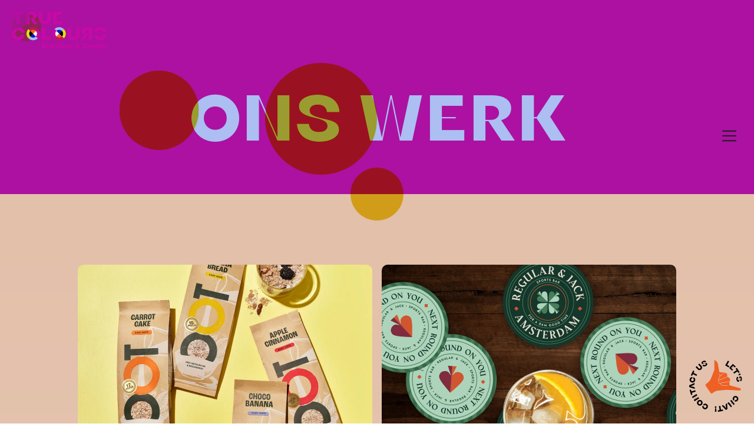

--- FILE ---
content_type: text/html
request_url: https://www.truecoloursagency.com/ons-werk
body_size: 9926
content:
<!DOCTYPE html><!-- This site was created in Webflow. https://webflow.com --><!-- Last Published: Mon Jan 05 2026 14:21:03 GMT+0000 (Coordinated Universal Time) --><html data-wf-domain="www.truecoloursagency.com" data-wf-page="6489c03630b2358744a99ce4" data-wf-site="64872da498aad8121fe335ba"><head><meta charset="utf-8"/><title>Ons Werk | True Colours Agency</title><meta content="De &quot;true colours&quot; van uw merk onthullen, project voor project! Bekijk de werken die we hier bij True Colours Agency hebben ontworpen." name="description"/><meta content="Ons Werk | True Colours Agency" property="og:title"/><meta content="De &quot;true colours&quot; van uw merk onthullen, project voor project! Bekijk de werken die we hier bij True Colours Agency hebben ontworpen." property="og:description"/><meta content="https://cdn.prod.website-files.com/64872da498aad8121fe335ba/64e4ab20abf034f7b25c6588_graph%20preview.png" property="og:image"/><meta content="Ons Werk | True Colours Agency" property="twitter:title"/><meta content="De &quot;true colours&quot; van uw merk onthullen, project voor project! Bekijk de werken die we hier bij True Colours Agency hebben ontworpen." property="twitter:description"/><meta content="https://cdn.prod.website-files.com/64872da498aad8121fe335ba/64e4ab20abf034f7b25c6588_graph%20preview.png" property="twitter:image"/><meta property="og:type" content="website"/><meta content="summary_large_image" name="twitter:card"/><meta content="width=device-width, initial-scale=1" name="viewport"/><meta content="Webflow" name="generator"/><link href="https://cdn.prod.website-files.com/64872da498aad8121fe335ba/css/true-colours-branding-agency.webflow.shared.0b42dbb88.css" rel="stylesheet" type="text/css"/><link href="https://fonts.googleapis.com" rel="preconnect"/><link href="https://fonts.gstatic.com" rel="preconnect" crossorigin="anonymous"/><script src="https://ajax.googleapis.com/ajax/libs/webfont/1.6.26/webfont.js" type="text/javascript"></script><script type="text/javascript">WebFont.load({  google: {    families: ["Montserrat:100,100italic,200,200italic,300,300italic,400,400italic,500,500italic,600,600italic,700,700italic,800,800italic,900,900italic"]  }});</script><script src="https://use.typekit.net/coz6vnp.js" type="text/javascript"></script><script type="text/javascript">try{Typekit.load();}catch(e){}</script><script type="text/javascript">!function(o,c){var n=c.documentElement,t=" w-mod-";n.className+=t+"js",("ontouchstart"in o||o.DocumentTouch&&c instanceof DocumentTouch)&&(n.className+=t+"touch")}(window,document);</script><link href="https://cdn.prod.website-files.com/64872da498aad8121fe335ba/64898c8e3b6542de8aef51c6_Fav-icon.png" rel="shortcut icon" type="image/x-icon"/><link href="https://cdn.prod.website-files.com/64872da498aad8121fe335ba/64898ca18dba48494b66d4f4_Web-clip.png" rel="apple-touch-icon"/><script async="" src="https://www.googletagmanager.com/gtag/js?id=G-SN9LB7LM9P"></script><script type="text/javascript">window.dataLayer = window.dataLayer || [];function gtag(){dataLayer.push(arguments);}gtag('set', 'developer_id.dZGVlNj', true);gtag('js', new Date());gtag('config', 'G-SN9LB7LM9P');</script><script src="https://www.google.com/recaptcha/api.js" type="text/javascript"></script><!-- Google Tag Manager -->
<script>(function(w,d,s,l,i){w[l]=w[l]||[];w[l].push({'gtm.start':
new Date().getTime(),event:'gtm.js'});var f=d.getElementsByTagName(s)[0],
j=d.createElement(s),dl=l!='dataLayer'?'&l='+l:'';j.async=true;j.src=
'https://www.googletagmanager.com/gtm.js?id='+i+dl;f.parentNode.insertBefore(j,f);
})(window,document,'script','dataLayer','GTM-KVGZ2Q29');</script>
<!-- End Google Tag Manager -->

<!-- Hotjar Tracking Code for Site 5188456 (name missing) -->
<script>
    (function(h,o,t,j,a,r){
        h.hj=h.hj||function(){(h.hj.q=h.hj.q||[]).push(arguments)};
        h._hjSettings={hjid:5188456,hjsv:6};
        a=o.getElementsByTagName('head')[0];
        r=o.createElement('script');r.async=1;
        r.src=t+h._hjSettings.hjid+j+h._hjSettings.hjsv;
        a.appendChild(r);
    })(window,document,'https://static.hotjar.com/c/hotjar-','.js?sv=');
</script>

<meta name="google-site-verification" content="tRjagqb8UMPA-9ArLNyZyou8O3u7vRC1AALgCrzE7f4" />

<script type="text/javascript" src="https://ajax.googleapis.com/ajax/libs/jquery/3.4.0/jquery.min.js"></script>
<script type="text/javascript" src="https://unpkg.com/infinite-scroll@3/dist/infinite-scroll.pkgd.min.js"></script>
<script type="text/javascript">
   $.noConflict();
   jQuery(document).ready(function($) {
       $('.project-collection-list').infiniteScroll({ // selector for the CMS collection list      
           path: '.w-pagination-next', // selector for the paged navigation      
           append: '.project-collection-item', // selector for all items you'll retrieve      
           animate: true,
           loadingText: "",
           maxPage: undefined,
       });
   });

</script>

<script>
  // Set the HTML lang attribute to Dutch
  document.documentElement.setAttribute("lang", "nl");
</script>
</head><body><div id="newsletter-popup" class="newsletter-popup-modal"><div class="modal-popup"><div data-w-id="b641edf6-a2a6-0131-141e-278ad0be33b7" class="close-modal-button"><img src="https://cdn.prod.website-files.com/64872da498aad8121fe335ba/65265bf7fb8c588eaf34cbb2_Icon%20ionic-ios-close-circle-outline.svg" loading="lazy" width="30" height="30" alt=""/></div><div class="form-block w-form"><form id="email-form" name="email-form" data-name="Email Form" action="https://ninaquax.us14.list-manage.com/subscribe/post?u=fa9e2eed3bfd6761b3e6cf8af&amp;amp;id=1f47f4eae0&amp;amp;f_id=00c6a5e0f0" method="post" class="form" data-wf-page-id="6489c03630b2358744a99ce4" data-wf-element-id="b641edf6-a2a6-0131-141e-278ad0be33ba"><h3 class="subscribe-heading">subscribe to our newsletter!</h3><label for="EMAIL" class="field-label">email address</label><input class="email-form-field w-input" maxlength="256" name="EMAIL" data-name="EMAIL" placeholder="" type="email" id="EMAIL" required=""/><label for="FNAME" class="field-label">first name</label><input class="fname-form-field w-input" maxlength="256" name="FNAME" data-name="FNAME" placeholder="" type="text" id="FNAME" required=""/><label for="LNAME" class="field-label">last name</label><input class="w-input" maxlength="256" name="LNAME" data-name="LNAME" placeholder="" type="text" id="LNAME" required=""/><label for="PHONE" class="field-label">phone number</label><input class="w-input" maxlength="256" name="PHONE" data-name="PHONE" placeholder="" type="tel" id="PHONE"/><label for="MMERGE" class="field-label">company name</label><input class="text-field-2 w-input" maxlength="256" name="MMERGE6" data-name="MMERGE6" placeholder="" type="text" id="MMERGE" required=""/><input type="submit" data-wait="Please wait..." class="secondary-button top-padding adjusted smaller w-button" value="SUBSCRIBE"/></form><div class="success-message w-form-done"><div class="text-block-3">Thank you! Your submission has been received!</div><div class="div-block-79244"><img src="https://cdn.prod.website-files.com/64872da498aad8121fe335ba/64906a4601a83b28369cf1d9_Mask%20Group%2016.svg" loading="lazy" width="100" height="100" alt="" class="image-23"/></div></div><div class="error-message w-form-fail"><div class="text-block-4">Oopsie! Something went wrong while submitting the form...</div></div></div></div></div><div class="cursor-wrapper"><div class="cursor"><div class="div-block-42"></div><div class="w-embed"><style>
.cursor-wrapper {pointer-events: none;}
</style></div></div></div><div class="blue-circle-chat"><div class="div-block-51"></div></div><a href="https://wa.me/31628174670" target="_blank" class="chat-link english w-inline-block"><img src="https://cdn.prod.website-files.com/64872da498aad8121fe335ba/64888d8cfc4f41f245f49f91_Chat%20with%20us.svg" loading="lazy" alt=""/></a><div data-collapse="all" data-animation="over-right" data-duration="400" data-easing="ease" data-easing2="ease" role="banner" class="navigation w-nav"><div class="navigation-items"><a href="/" class="logo-link w-nav-brand"><img src="https://cdn.prod.website-files.com/64872da498aad8121fe335ba/6616b128133aecf0054fca42_Logo_white.svg" width="Auto" alt="" class="logo-image-copy"/><img src="https://cdn.prod.website-files.com/64872da498aad8121fe335ba/6616b11293181bc0a44c8f0c_Logo_pink.svg" width="Auto" alt="" class="logo-image"/></a><div data-w-id="69118560-d0bc-15fc-bbf8-b8fe5f6535c1" class="menu-button w-nav-button"><div data-is-ix2-target="1" class="lottie-animation" data-w-id="9b94f3f2-0a2b-0032-1fd9-df0db660af0d" data-animation-type="lottie" data-src="https://cdn.prod.website-files.com/64872da498aad8121fe335ba/648b184b87a08df81110f963_9789-burger-menu.json" data-loop="0" data-direction="1" data-autoplay="0" data-renderer="svg" data-default-duration="3" data-duration="0" data-ix2-initial-state="0"></div></div></div><div class="nav-overlay"><a data-w-id="b9936804-b3c4-1c88-f70e-f8e72d6aeba8" href="#" class="link-block-3 w-inline-block"><div data-w-id="b9936804-b3c4-1c88-f70e-f8e72d6aeba9" data-is-ix2-target="1" data-animation-type="lottie" data-src="https://cdn.prod.website-files.com/64872da498aad8121fe335ba/648b184b87a08df81110f963_9789-burger-menu.json" data-loop="0" data-direction="1" data-autoplay="0" data-renderer="svg" data-default-duration="3" data-duration="0"></div></a><div class="nav-links-wrapper"><a href="/" class="nav-link">home</a><a href="/ons-werk" aria-current="page" class="nav-link w--current">our work</a><a href="/over-ons" class="nav-link">about us</a><a href="/onze-methode" class="nav-link">our method</a><a href="/ons-aanbod" class="nav-link">our services</a><a href="/our-articles" class="nav-link">our articles</a><a href="/contact-ons" class="nav-link">contact</a><a href="/english/home-page" class="switch w-inline-block"><img src="https://cdn.prod.website-files.com/64872da498aad8121fe335ba/64abccafec11a19b72b70cbf_nl-switch.svg" loading="lazy" alt=""/></a></div></div></div><section><div class="header-block-2"><div class="div-block-72"></div><div class="div-block-70"></div><div class="div-block-112"></div><h1 class="h1-headings center">ons werk</h1></div></section><section class="projects-section"><div class="projects-grid-wrapper"><div class="our-work-collection-wrapper w-dyn-list"><div role="list" class="project-collection-list w-dyn-items"><div role="listitem" class="project-collection-item w-dyn-item"><div data-w-id="6d98fa1a-68b4-ac72-f14e-52f930bc93f4" class="project-grid-element"><a id="w-node-_6d98fa1a-68b4-ac72-f14e-52f930bc93f5-44a99ce4" href="https://www.truecoloursagency.com/projecten-03/oot" class="project-title-wrapper-linked-en w-inline-block"><div style="opacity:0" class="project-title-hover-wrapper"><h3 class="heading-6">OOT</h3><h6 class="heading-7">view project</h6></div></a><div style="-webkit-transform:translate3d(-50%, 120%, 0) scale3d(1, 1, 1) rotateX(0) rotateY(0) rotateZ(0) skew(0, 0);-moz-transform:translate3d(-50%, 120%, 0) scale3d(1, 1, 1) rotateX(0) rotateY(0) rotateZ(0) skew(0, 0);-ms-transform:translate3d(-50%, 120%, 0) scale3d(1, 1, 1) rotateX(0) rotateY(0) rotateZ(0) skew(0, 0);transform:translate3d(-50%, 120%, 0) scale3d(1, 1, 1) rotateX(0) rotateY(0) rotateZ(0) skew(0, 0)" class="diff-blue-hover-project"></div><a href="#" class="blue-hover-wrapper w-inline-block"><div style="-webkit-transform:translate3d(-50%, -50%, 0) scale3d(1, 1, 1) rotateX(0) rotateY(0) rotateZ(0) skew(0, 0);-moz-transform:translate3d(-50%, -50%, 0) scale3d(1, 1, 1) rotateX(0) rotateY(0) rotateZ(0) skew(0, 0);-ms-transform:translate3d(-50%, -50%, 0) scale3d(1, 1, 1) rotateX(0) rotateY(0) rotateZ(0) skew(0, 0);transform:translate3d(-50%, -50%, 0) scale3d(1, 1, 1) rotateX(0) rotateY(0) rotateZ(0) skew(0, 0);opacity:0" class="blue-hover"></div></a><img loading="lazy" height="380" id="w-node-_6d98fa1a-68b4-ac72-f14e-52f930bc93fe-44a99ce4" src="https://cdn.prod.website-files.com/64873c5f5ff9e45b8a70eae9/6927276ba1e455a866dcfac9_featured.webp" alt="" sizes="100vw" srcset="https://cdn.prod.website-files.com/64873c5f5ff9e45b8a70eae9/6927276ba1e455a866dcfac9_featured-p-500.webp 500w, https://cdn.prod.website-files.com/64873c5f5ff9e45b8a70eae9/6927276ba1e455a866dcfac9_featured-p-800.webp 800w, https://cdn.prod.website-files.com/64873c5f5ff9e45b8a70eae9/6927276ba1e455a866dcfac9_featured.webp 1000w" class="project-grid-image-en"/></div></div><div role="listitem" class="project-collection-item w-dyn-item"><div data-w-id="6d98fa1a-68b4-ac72-f14e-52f930bc93f4" class="project-grid-element"><a id="w-node-_6d98fa1a-68b4-ac72-f14e-52f930bc93f5-44a99ce4" href="http://www.truecoloursagency.com/projecten-03/regular-jack-amsterdam" class="project-title-wrapper-linked-en w-inline-block"><div style="opacity:0" class="project-title-hover-wrapper"><h3 class="heading-6">Regular &amp; Jack Amsterdam</h3><h6 class="heading-7">view project</h6></div></a><div style="-webkit-transform:translate3d(-50%, 120%, 0) scale3d(1, 1, 1) rotateX(0) rotateY(0) rotateZ(0) skew(0, 0);-moz-transform:translate3d(-50%, 120%, 0) scale3d(1, 1, 1) rotateX(0) rotateY(0) rotateZ(0) skew(0, 0);-ms-transform:translate3d(-50%, 120%, 0) scale3d(1, 1, 1) rotateX(0) rotateY(0) rotateZ(0) skew(0, 0);transform:translate3d(-50%, 120%, 0) scale3d(1, 1, 1) rotateX(0) rotateY(0) rotateZ(0) skew(0, 0)" class="diff-blue-hover-project"></div><a href="#" class="blue-hover-wrapper w-inline-block"><div style="-webkit-transform:translate3d(-50%, -50%, 0) scale3d(1, 1, 1) rotateX(0) rotateY(0) rotateZ(0) skew(0, 0);-moz-transform:translate3d(-50%, -50%, 0) scale3d(1, 1, 1) rotateX(0) rotateY(0) rotateZ(0) skew(0, 0);-ms-transform:translate3d(-50%, -50%, 0) scale3d(1, 1, 1) rotateX(0) rotateY(0) rotateZ(0) skew(0, 0);transform:translate3d(-50%, -50%, 0) scale3d(1, 1, 1) rotateX(0) rotateY(0) rotateZ(0) skew(0, 0);opacity:0" class="blue-hover"></div></a><img loading="lazy" height="380" id="w-node-_6d98fa1a-68b4-ac72-f14e-52f930bc93fe-44a99ce4" src="https://cdn.prod.website-files.com/64873c5f5ff9e45b8a70eae9/690c80e08f2667a90cff7fc5_Mask%20Group%20441.webp" alt="" sizes="100vw" srcset="https://cdn.prod.website-files.com/64873c5f5ff9e45b8a70eae9/690c80e08f2667a90cff7fc5_Mask%20Group%20441-p-500.webp 500w, https://cdn.prod.website-files.com/64873c5f5ff9e45b8a70eae9/690c80e08f2667a90cff7fc5_Mask%20Group%20441-p-800.webp 800w, https://cdn.prod.website-files.com/64873c5f5ff9e45b8a70eae9/690c80e08f2667a90cff7fc5_Mask%20Group%20441.webp 1000w" class="project-grid-image-en"/></div></div><div role="listitem" class="project-collection-item w-dyn-item"><div data-w-id="6d98fa1a-68b4-ac72-f14e-52f930bc93f4" class="project-grid-element"><a id="w-node-_6d98fa1a-68b4-ac72-f14e-52f930bc93f5-44a99ce4" href="http://www.truecoloursagency.com/projecten-02/de-koffiejongens" class="project-title-wrapper-linked-en w-inline-block"><div style="opacity:0" class="project-title-hover-wrapper"><h3 class="heading-6">De Koffie Jongens</h3><h6 class="heading-7">view project</h6></div></a><div style="-webkit-transform:translate3d(-50%, 120%, 0) scale3d(1, 1, 1) rotateX(0) rotateY(0) rotateZ(0) skew(0, 0);-moz-transform:translate3d(-50%, 120%, 0) scale3d(1, 1, 1) rotateX(0) rotateY(0) rotateZ(0) skew(0, 0);-ms-transform:translate3d(-50%, 120%, 0) scale3d(1, 1, 1) rotateX(0) rotateY(0) rotateZ(0) skew(0, 0);transform:translate3d(-50%, 120%, 0) scale3d(1, 1, 1) rotateX(0) rotateY(0) rotateZ(0) skew(0, 0)" class="diff-blue-hover-project"></div><a href="#" class="blue-hover-wrapper w-inline-block"><div style="-webkit-transform:translate3d(-50%, -50%, 0) scale3d(1, 1, 1) rotateX(0) rotateY(0) rotateZ(0) skew(0, 0);-moz-transform:translate3d(-50%, -50%, 0) scale3d(1, 1, 1) rotateX(0) rotateY(0) rotateZ(0) skew(0, 0);-ms-transform:translate3d(-50%, -50%, 0) scale3d(1, 1, 1) rotateX(0) rotateY(0) rotateZ(0) skew(0, 0);transform:translate3d(-50%, -50%, 0) scale3d(1, 1, 1) rotateX(0) rotateY(0) rotateZ(0) skew(0, 0);opacity:0" class="blue-hover"></div></a><img loading="lazy" height="380" id="w-node-_6d98fa1a-68b4-ac72-f14e-52f930bc93fe-44a99ce4" src="https://cdn.prod.website-files.com/64873c5f5ff9e45b8a70eae9/691f30a603c9c15f906f8e1f_fowm89ucw7gctdzdme0u.webp" alt="" sizes="100vw" srcset="https://cdn.prod.website-files.com/64873c5f5ff9e45b8a70eae9/691f30a603c9c15f906f8e1f_fowm89ucw7gctdzdme0u-p-500.webp 500w, https://cdn.prod.website-files.com/64873c5f5ff9e45b8a70eae9/691f30a603c9c15f906f8e1f_fowm89ucw7gctdzdme0u-p-800.webp 800w, https://cdn.prod.website-files.com/64873c5f5ff9e45b8a70eae9/691f30a603c9c15f906f8e1f_fowm89ucw7gctdzdme0u.webp 1000w" class="project-grid-image-en"/></div></div><div role="listitem" class="project-collection-item w-dyn-item"><div data-w-id="6d98fa1a-68b4-ac72-f14e-52f930bc93f4" class="project-grid-element"><a id="w-node-_6d98fa1a-68b4-ac72-f14e-52f930bc93f5-44a99ce4" href="http://www.truecoloursagency.com/projecten-03/vakantiepark-de-duinpan" class="project-title-wrapper-linked-en w-inline-block"><div style="opacity:0" class="project-title-hover-wrapper"><h3 class="heading-6">Vakantiepark De Duinpan</h3><h6 class="heading-7">view project</h6></div></a><div style="-webkit-transform:translate3d(-50%, 120%, 0) scale3d(1, 1, 1) rotateX(0) rotateY(0) rotateZ(0) skew(0, 0);-moz-transform:translate3d(-50%, 120%, 0) scale3d(1, 1, 1) rotateX(0) rotateY(0) rotateZ(0) skew(0, 0);-ms-transform:translate3d(-50%, 120%, 0) scale3d(1, 1, 1) rotateX(0) rotateY(0) rotateZ(0) skew(0, 0);transform:translate3d(-50%, 120%, 0) scale3d(1, 1, 1) rotateX(0) rotateY(0) rotateZ(0) skew(0, 0)" class="diff-blue-hover-project"></div><a href="#" class="blue-hover-wrapper w-inline-block"><div style="-webkit-transform:translate3d(-50%, -50%, 0) scale3d(1, 1, 1) rotateX(0) rotateY(0) rotateZ(0) skew(0, 0);-moz-transform:translate3d(-50%, -50%, 0) scale3d(1, 1, 1) rotateX(0) rotateY(0) rotateZ(0) skew(0, 0);-ms-transform:translate3d(-50%, -50%, 0) scale3d(1, 1, 1) rotateX(0) rotateY(0) rotateZ(0) skew(0, 0);transform:translate3d(-50%, -50%, 0) scale3d(1, 1, 1) rotateX(0) rotateY(0) rotateZ(0) skew(0, 0);opacity:0" class="blue-hover"></div></a><img loading="lazy" height="380" id="w-node-_6d98fa1a-68b4-ac72-f14e-52f930bc93fe-44a99ce4" src="https://cdn.prod.website-files.com/64873c5f5ff9e45b8a70eae9/690c824dadd8d3e487d4c5a4_duinpan.webp" alt="" sizes="100vw" srcset="https://cdn.prod.website-files.com/64873c5f5ff9e45b8a70eae9/690c824dadd8d3e487d4c5a4_duinpan-p-500.webp 500w, https://cdn.prod.website-files.com/64873c5f5ff9e45b8a70eae9/690c824dadd8d3e487d4c5a4_duinpan-p-800.webp 800w, https://cdn.prod.website-files.com/64873c5f5ff9e45b8a70eae9/690c824dadd8d3e487d4c5a4_duinpan.webp 1004w" class="project-grid-image-en"/></div></div><div role="listitem" class="project-collection-item w-dyn-item"><div data-w-id="6d98fa1a-68b4-ac72-f14e-52f930bc93f4" class="project-grid-element"><a id="w-node-_6d98fa1a-68b4-ac72-f14e-52f930bc93f5-44a99ce4" href="https://www.truecoloursagency.com/projecten-04/the-new-sales-alliance" class="project-title-wrapper-linked-en w-inline-block"><div style="opacity:0" class="project-title-hover-wrapper"><h3 class="heading-6">The New Sales Alliance</h3><h6 class="heading-7">view project</h6></div></a><div style="-webkit-transform:translate3d(-50%, 120%, 0) scale3d(1, 1, 1) rotateX(0) rotateY(0) rotateZ(0) skew(0, 0);-moz-transform:translate3d(-50%, 120%, 0) scale3d(1, 1, 1) rotateX(0) rotateY(0) rotateZ(0) skew(0, 0);-ms-transform:translate3d(-50%, 120%, 0) scale3d(1, 1, 1) rotateX(0) rotateY(0) rotateZ(0) skew(0, 0);transform:translate3d(-50%, 120%, 0) scale3d(1, 1, 1) rotateX(0) rotateY(0) rotateZ(0) skew(0, 0)" class="diff-blue-hover-project"></div><a href="#" class="blue-hover-wrapper w-inline-block"><div style="-webkit-transform:translate3d(-50%, -50%, 0) scale3d(1, 1, 1) rotateX(0) rotateY(0) rotateZ(0) skew(0, 0);-moz-transform:translate3d(-50%, -50%, 0) scale3d(1, 1, 1) rotateX(0) rotateY(0) rotateZ(0) skew(0, 0);-ms-transform:translate3d(-50%, -50%, 0) scale3d(1, 1, 1) rotateX(0) rotateY(0) rotateZ(0) skew(0, 0);transform:translate3d(-50%, -50%, 0) scale3d(1, 1, 1) rotateX(0) rotateY(0) rotateZ(0) skew(0, 0);opacity:0" class="blue-hover"></div></a><img loading="lazy" height="380" id="w-node-_6d98fa1a-68b4-ac72-f14e-52f930bc93fe-44a99ce4" src="https://cdn.prod.website-files.com/64873c5f5ff9e45b8a70eae9/6913012521e3c6dd830539d8_Group%204953.webp" alt="" sizes="100vw" srcset="https://cdn.prod.website-files.com/64873c5f5ff9e45b8a70eae9/6913012521e3c6dd830539d8_Group%204953-p-500.webp 500w, https://cdn.prod.website-files.com/64873c5f5ff9e45b8a70eae9/6913012521e3c6dd830539d8_Group%204953-p-800.webp 800w, https://cdn.prod.website-files.com/64873c5f5ff9e45b8a70eae9/6913012521e3c6dd830539d8_Group%204953.webp 1000w" class="project-grid-image-en"/></div></div><div role="listitem" class="project-collection-item w-dyn-item"><div data-w-id="6d98fa1a-68b4-ac72-f14e-52f930bc93f4" class="project-grid-element"><a id="w-node-_6d98fa1a-68b4-ac72-f14e-52f930bc93f5-44a99ce4" href="http://www.truecoloursagency.com/projecten-01/fashion-cafe" class="project-title-wrapper-linked-en w-inline-block"><div style="opacity:0" class="project-title-hover-wrapper"><h3 class="heading-6">Fashion Café</h3><h6 class="heading-7">view project</h6></div></a><div style="-webkit-transform:translate3d(-50%, 120%, 0) scale3d(1, 1, 1) rotateX(0) rotateY(0) rotateZ(0) skew(0, 0);-moz-transform:translate3d(-50%, 120%, 0) scale3d(1, 1, 1) rotateX(0) rotateY(0) rotateZ(0) skew(0, 0);-ms-transform:translate3d(-50%, 120%, 0) scale3d(1, 1, 1) rotateX(0) rotateY(0) rotateZ(0) skew(0, 0);transform:translate3d(-50%, 120%, 0) scale3d(1, 1, 1) rotateX(0) rotateY(0) rotateZ(0) skew(0, 0)" class="diff-blue-hover-project"></div><a href="#" class="blue-hover-wrapper w-inline-block"><div style="-webkit-transform:translate3d(-50%, -50%, 0) scale3d(1, 1, 1) rotateX(0) rotateY(0) rotateZ(0) skew(0, 0);-moz-transform:translate3d(-50%, -50%, 0) scale3d(1, 1, 1) rotateX(0) rotateY(0) rotateZ(0) skew(0, 0);-ms-transform:translate3d(-50%, -50%, 0) scale3d(1, 1, 1) rotateX(0) rotateY(0) rotateZ(0) skew(0, 0);transform:translate3d(-50%, -50%, 0) scale3d(1, 1, 1) rotateX(0) rotateY(0) rotateZ(0) skew(0, 0);opacity:0" class="blue-hover"></div></a><img loading="lazy" height="380" id="w-node-_6d98fa1a-68b4-ac72-f14e-52f930bc93fe-44a99ce4" src="https://cdn.prod.website-files.com/64873c5f5ff9e45b8a70eae9/691f2ea2758fb0d6843c103f_zc5724ecvnrgflzjsjdk.webp" alt="" sizes="100vw" srcset="https://cdn.prod.website-files.com/64873c5f5ff9e45b8a70eae9/691f2ea2758fb0d6843c103f_zc5724ecvnrgflzjsjdk-p-500.webp 500w, https://cdn.prod.website-files.com/64873c5f5ff9e45b8a70eae9/691f2ea2758fb0d6843c103f_zc5724ecvnrgflzjsjdk.webp 750w" class="project-grid-image-en"/></div></div><div role="listitem" class="project-collection-item w-dyn-item"><div data-w-id="6d98fa1a-68b4-ac72-f14e-52f930bc93f4" class="project-grid-element"><a id="w-node-_6d98fa1a-68b4-ac72-f14e-52f930bc93f5-44a99ce4" href="http://www.truecoloursagency.com/projecten-01/happie-catering" class="project-title-wrapper-linked-en w-inline-block"><div style="opacity:0" class="project-title-hover-wrapper"><h3 class="heading-6">Happie Catering</h3><h6 class="heading-7">view project</h6></div></a><div style="-webkit-transform:translate3d(-50%, 120%, 0) scale3d(1, 1, 1) rotateX(0) rotateY(0) rotateZ(0) skew(0, 0);-moz-transform:translate3d(-50%, 120%, 0) scale3d(1, 1, 1) rotateX(0) rotateY(0) rotateZ(0) skew(0, 0);-ms-transform:translate3d(-50%, 120%, 0) scale3d(1, 1, 1) rotateX(0) rotateY(0) rotateZ(0) skew(0, 0);transform:translate3d(-50%, 120%, 0) scale3d(1, 1, 1) rotateX(0) rotateY(0) rotateZ(0) skew(0, 0)" class="diff-blue-hover-project"></div><a href="#" class="blue-hover-wrapper w-inline-block"><div style="-webkit-transform:translate3d(-50%, -50%, 0) scale3d(1, 1, 1) rotateX(0) rotateY(0) rotateZ(0) skew(0, 0);-moz-transform:translate3d(-50%, -50%, 0) scale3d(1, 1, 1) rotateX(0) rotateY(0) rotateZ(0) skew(0, 0);-ms-transform:translate3d(-50%, -50%, 0) scale3d(1, 1, 1) rotateX(0) rotateY(0) rotateZ(0) skew(0, 0);transform:translate3d(-50%, -50%, 0) scale3d(1, 1, 1) rotateX(0) rotateY(0) rotateZ(0) skew(0, 0);opacity:0" class="blue-hover"></div></a><img loading="lazy" height="380" id="w-node-_6d98fa1a-68b4-ac72-f14e-52f930bc93fe-44a99ce4" src="https://cdn.prod.website-files.com/64873c5f5ff9e45b8a70eae9/672a1d098cbb8379eb72dbd2_Group%204773.png" alt="" sizes="100vw" srcset="https://cdn.prod.website-files.com/64873c5f5ff9e45b8a70eae9/672a1d098cbb8379eb72dbd2_Group%204773-p-500.png 500w, https://cdn.prod.website-files.com/64873c5f5ff9e45b8a70eae9/672a1d098cbb8379eb72dbd2_Group%204773.png 750w" class="project-grid-image-en"/></div></div><div role="listitem" class="project-collection-item w-dyn-item"><div data-w-id="6d98fa1a-68b4-ac72-f14e-52f930bc93f4" class="project-grid-element"><a id="w-node-_6d98fa1a-68b4-ac72-f14e-52f930bc93f5-44a99ce4" href="http://www.truecoloursagency.com/projecten-04/the-seafood-bar" class="project-title-wrapper-linked-en w-inline-block"><div style="opacity:0" class="project-title-hover-wrapper"><h3 class="heading-6">The Seafood Bar</h3><h6 class="heading-7">view project</h6></div></a><div style="-webkit-transform:translate3d(-50%, 120%, 0) scale3d(1, 1, 1) rotateX(0) rotateY(0) rotateZ(0) skew(0, 0);-moz-transform:translate3d(-50%, 120%, 0) scale3d(1, 1, 1) rotateX(0) rotateY(0) rotateZ(0) skew(0, 0);-ms-transform:translate3d(-50%, 120%, 0) scale3d(1, 1, 1) rotateX(0) rotateY(0) rotateZ(0) skew(0, 0);transform:translate3d(-50%, 120%, 0) scale3d(1, 1, 1) rotateX(0) rotateY(0) rotateZ(0) skew(0, 0)" class="diff-blue-hover-project"></div><a href="#" class="blue-hover-wrapper w-inline-block"><div style="-webkit-transform:translate3d(-50%, -50%, 0) scale3d(1, 1, 1) rotateX(0) rotateY(0) rotateZ(0) skew(0, 0);-moz-transform:translate3d(-50%, -50%, 0) scale3d(1, 1, 1) rotateX(0) rotateY(0) rotateZ(0) skew(0, 0);-ms-transform:translate3d(-50%, -50%, 0) scale3d(1, 1, 1) rotateX(0) rotateY(0) rotateZ(0) skew(0, 0);transform:translate3d(-50%, -50%, 0) scale3d(1, 1, 1) rotateX(0) rotateY(0) rotateZ(0) skew(0, 0);opacity:0" class="blue-hover"></div></a><img loading="lazy" height="380" id="w-node-_6d98fa1a-68b4-ac72-f14e-52f930bc93fe-44a99ce4" src="https://cdn.prod.website-files.com/64873c5f5ff9e45b8a70eae9/64afc3c27ac70972779f6583_Group%204043.png" alt="" class="project-grid-image-en"/></div></div><div role="listitem" class="project-collection-item w-dyn-item"><div data-w-id="6d98fa1a-68b4-ac72-f14e-52f930bc93f4" class="project-grid-element"><a id="w-node-_6d98fa1a-68b4-ac72-f14e-52f930bc93f5-44a99ce4" href="http://www.truecoloursagency.com/projecten-01/ropedancing" class="project-title-wrapper-linked-en w-inline-block"><div style="opacity:0" class="project-title-hover-wrapper"><h3 class="heading-6">Ropedancing</h3><h6 class="heading-7">view project</h6></div></a><div style="-webkit-transform:translate3d(-50%, 120%, 0) scale3d(1, 1, 1) rotateX(0) rotateY(0) rotateZ(0) skew(0, 0);-moz-transform:translate3d(-50%, 120%, 0) scale3d(1, 1, 1) rotateX(0) rotateY(0) rotateZ(0) skew(0, 0);-ms-transform:translate3d(-50%, 120%, 0) scale3d(1, 1, 1) rotateX(0) rotateY(0) rotateZ(0) skew(0, 0);transform:translate3d(-50%, 120%, 0) scale3d(1, 1, 1) rotateX(0) rotateY(0) rotateZ(0) skew(0, 0)" class="diff-blue-hover-project"></div><a href="#" class="blue-hover-wrapper w-inline-block"><div style="-webkit-transform:translate3d(-50%, -50%, 0) scale3d(1, 1, 1) rotateX(0) rotateY(0) rotateZ(0) skew(0, 0);-moz-transform:translate3d(-50%, -50%, 0) scale3d(1, 1, 1) rotateX(0) rotateY(0) rotateZ(0) skew(0, 0);-ms-transform:translate3d(-50%, -50%, 0) scale3d(1, 1, 1) rotateX(0) rotateY(0) rotateZ(0) skew(0, 0);transform:translate3d(-50%, -50%, 0) scale3d(1, 1, 1) rotateX(0) rotateY(0) rotateZ(0) skew(0, 0);opacity:0" class="blue-hover"></div></a><img loading="lazy" height="380" id="w-node-_6d98fa1a-68b4-ac72-f14e-52f930bc93fe-44a99ce4" src="https://cdn.prod.website-files.com/64873c5f5ff9e45b8a70eae9/691f2e6b15011350275611c9_ttmmrqgnf861jyquuh1w.webp" alt="" sizes="100vw" srcset="https://cdn.prod.website-files.com/64873c5f5ff9e45b8a70eae9/691f2e6b15011350275611c9_ttmmrqgnf861jyquuh1w-p-500.webp 500w, https://cdn.prod.website-files.com/64873c5f5ff9e45b8a70eae9/691f2e6b15011350275611c9_ttmmrqgnf861jyquuh1w.webp 753w" class="project-grid-image-en"/></div></div><div role="listitem" class="project-collection-item w-dyn-item"><div data-w-id="6d98fa1a-68b4-ac72-f14e-52f930bc93f4" class="project-grid-element"><a id="w-node-_6d98fa1a-68b4-ac72-f14e-52f930bc93f5-44a99ce4" href="https://www.truecoloursagency.com/projecten-04/amber-garden-restaurant" class="project-title-wrapper-linked-en w-inline-block"><div style="opacity:0" class="project-title-hover-wrapper"><h3 class="heading-6">Amber Garden</h3><h6 class="heading-7">view project</h6></div></a><div style="-webkit-transform:translate3d(-50%, 120%, 0) scale3d(1, 1, 1) rotateX(0) rotateY(0) rotateZ(0) skew(0, 0);-moz-transform:translate3d(-50%, 120%, 0) scale3d(1, 1, 1) rotateX(0) rotateY(0) rotateZ(0) skew(0, 0);-ms-transform:translate3d(-50%, 120%, 0) scale3d(1, 1, 1) rotateX(0) rotateY(0) rotateZ(0) skew(0, 0);transform:translate3d(-50%, 120%, 0) scale3d(1, 1, 1) rotateX(0) rotateY(0) rotateZ(0) skew(0, 0)" class="diff-blue-hover-project"></div><a href="#" class="blue-hover-wrapper w-inline-block"><div style="-webkit-transform:translate3d(-50%, -50%, 0) scale3d(1, 1, 1) rotateX(0) rotateY(0) rotateZ(0) skew(0, 0);-moz-transform:translate3d(-50%, -50%, 0) scale3d(1, 1, 1) rotateX(0) rotateY(0) rotateZ(0) skew(0, 0);-ms-transform:translate3d(-50%, -50%, 0) scale3d(1, 1, 1) rotateX(0) rotateY(0) rotateZ(0) skew(0, 0);transform:translate3d(-50%, -50%, 0) scale3d(1, 1, 1) rotateX(0) rotateY(0) rotateZ(0) skew(0, 0);opacity:0" class="blue-hover"></div></a><img loading="lazy" height="380" id="w-node-_6d98fa1a-68b4-ac72-f14e-52f930bc93fe-44a99ce4" src="https://cdn.prod.website-files.com/64873c5f5ff9e45b8a70eae9/691f2f25ab4fe00c8daab139_c2qp4jifqbqkl84jwns6.webp" alt="" sizes="100vw" srcset="https://cdn.prod.website-files.com/64873c5f5ff9e45b8a70eae9/691f2f25ab4fe00c8daab139_c2qp4jifqbqkl84jwns6-p-500.webp 500w, https://cdn.prod.website-files.com/64873c5f5ff9e45b8a70eae9/691f2f25ab4fe00c8daab139_c2qp4jifqbqkl84jwns6-p-800.webp 800w, https://cdn.prod.website-files.com/64873c5f5ff9e45b8a70eae9/691f2f25ab4fe00c8daab139_c2qp4jifqbqkl84jwns6.webp 1000w" class="project-grid-image-en"/></div></div><div role="listitem" class="project-collection-item w-dyn-item"><div data-w-id="6d98fa1a-68b4-ac72-f14e-52f930bc93f4" class="project-grid-element"><a id="w-node-_6d98fa1a-68b4-ac72-f14e-52f930bc93f5-44a99ce4" href="http://www.truecoloursagency.com/projecten-04/citizenm-pillow-talk-ii" class="project-title-wrapper-linked-en w-inline-block"><div style="opacity:0" class="project-title-hover-wrapper"><h3 class="heading-6">citizenM Pillow Talk II</h3><h6 class="heading-7">view project</h6></div></a><div style="-webkit-transform:translate3d(-50%, 120%, 0) scale3d(1, 1, 1) rotateX(0) rotateY(0) rotateZ(0) skew(0, 0);-moz-transform:translate3d(-50%, 120%, 0) scale3d(1, 1, 1) rotateX(0) rotateY(0) rotateZ(0) skew(0, 0);-ms-transform:translate3d(-50%, 120%, 0) scale3d(1, 1, 1) rotateX(0) rotateY(0) rotateZ(0) skew(0, 0);transform:translate3d(-50%, 120%, 0) scale3d(1, 1, 1) rotateX(0) rotateY(0) rotateZ(0) skew(0, 0)" class="diff-blue-hover-project"></div><a href="#" class="blue-hover-wrapper w-inline-block"><div style="-webkit-transform:translate3d(-50%, -50%, 0) scale3d(1, 1, 1) rotateX(0) rotateY(0) rotateZ(0) skew(0, 0);-moz-transform:translate3d(-50%, -50%, 0) scale3d(1, 1, 1) rotateX(0) rotateY(0) rotateZ(0) skew(0, 0);-ms-transform:translate3d(-50%, -50%, 0) scale3d(1, 1, 1) rotateX(0) rotateY(0) rotateZ(0) skew(0, 0);transform:translate3d(-50%, -50%, 0) scale3d(1, 1, 1) rotateX(0) rotateY(0) rotateZ(0) skew(0, 0);opacity:0" class="blue-hover"></div></a><img loading="lazy" height="380" id="w-node-_6d98fa1a-68b4-ac72-f14e-52f930bc93fe-44a99ce4" src="https://cdn.prod.website-files.com/64873c5f5ff9e45b8a70eae9/691f2f7980352acec2aa2d35_659ea79742c43623b6950343_Group%204528.webp" alt="" sizes="100vw" srcset="https://cdn.prod.website-files.com/64873c5f5ff9e45b8a70eae9/691f2f7980352acec2aa2d35_659ea79742c43623b6950343_Group%204528-p-500.webp 500w, https://cdn.prod.website-files.com/64873c5f5ff9e45b8a70eae9/691f2f7980352acec2aa2d35_659ea79742c43623b6950343_Group%204528-p-800.webp 800w, https://cdn.prod.website-files.com/64873c5f5ff9e45b8a70eae9/691f2f7980352acec2aa2d35_659ea79742c43623b6950343_Group%204528.webp 1000w" class="project-grid-image-en"/></div></div><div role="listitem" class="project-collection-item w-dyn-item"><div data-w-id="6d98fa1a-68b4-ac72-f14e-52f930bc93f4" class="project-grid-element"><a id="w-node-_6d98fa1a-68b4-ac72-f14e-52f930bc93f5-44a99ce4" href="https://www.truecoloursagency.com/projecten-01/jardin-amsterdam" class="project-title-wrapper-linked-en w-inline-block"><div style="opacity:0" class="project-title-hover-wrapper"><h3 class="heading-6">Jardin Amsterdam</h3><h6 class="heading-7">view project</h6></div></a><div style="-webkit-transform:translate3d(-50%, 120%, 0) scale3d(1, 1, 1) rotateX(0) rotateY(0) rotateZ(0) skew(0, 0);-moz-transform:translate3d(-50%, 120%, 0) scale3d(1, 1, 1) rotateX(0) rotateY(0) rotateZ(0) skew(0, 0);-ms-transform:translate3d(-50%, 120%, 0) scale3d(1, 1, 1) rotateX(0) rotateY(0) rotateZ(0) skew(0, 0);transform:translate3d(-50%, 120%, 0) scale3d(1, 1, 1) rotateX(0) rotateY(0) rotateZ(0) skew(0, 0)" class="diff-blue-hover-project"></div><a href="#" class="blue-hover-wrapper w-inline-block"><div style="-webkit-transform:translate3d(-50%, -50%, 0) scale3d(1, 1, 1) rotateX(0) rotateY(0) rotateZ(0) skew(0, 0);-moz-transform:translate3d(-50%, -50%, 0) scale3d(1, 1, 1) rotateX(0) rotateY(0) rotateZ(0) skew(0, 0);-ms-transform:translate3d(-50%, -50%, 0) scale3d(1, 1, 1) rotateX(0) rotateY(0) rotateZ(0) skew(0, 0);transform:translate3d(-50%, -50%, 0) scale3d(1, 1, 1) rotateX(0) rotateY(0) rotateZ(0) skew(0, 0);opacity:0" class="blue-hover"></div></a><img loading="lazy" height="380" id="w-node-_6d98fa1a-68b4-ac72-f14e-52f930bc93fe-44a99ce4" src="https://cdn.prod.website-files.com/64873c5f5ff9e45b8a70eae9/691ded065810c50ffe832dd4_gkw7jhqyec1tkuknijhe.webp" alt="" sizes="100vw" srcset="https://cdn.prod.website-files.com/64873c5f5ff9e45b8a70eae9/691ded065810c50ffe832dd4_gkw7jhqyec1tkuknijhe-p-500.webp 500w, https://cdn.prod.website-files.com/64873c5f5ff9e45b8a70eae9/691ded065810c50ffe832dd4_gkw7jhqyec1tkuknijhe-p-800.webp 800w, https://cdn.prod.website-files.com/64873c5f5ff9e45b8a70eae9/691ded065810c50ffe832dd4_gkw7jhqyec1tkuknijhe-p-1080.webp 1080w, https://cdn.prod.website-files.com/64873c5f5ff9e45b8a70eae9/691ded065810c50ffe832dd4_gkw7jhqyec1tkuknijhe.webp 1366w" class="project-grid-image-en"/></div></div><div role="listitem" class="project-collection-item w-dyn-item"><div data-w-id="6d98fa1a-68b4-ac72-f14e-52f930bc93f4" class="project-grid-element"><a id="w-node-_6d98fa1a-68b4-ac72-f14e-52f930bc93f5-44a99ce4" href="https://www.truecoloursagency.com/projecten-04/empourium" class="project-title-wrapper-linked-en w-inline-block"><div style="opacity:0" class="project-title-hover-wrapper"><h3 class="heading-6">Empourium</h3><h6 class="heading-7">view project</h6></div></a><div style="-webkit-transform:translate3d(-50%, 120%, 0) scale3d(1, 1, 1) rotateX(0) rotateY(0) rotateZ(0) skew(0, 0);-moz-transform:translate3d(-50%, 120%, 0) scale3d(1, 1, 1) rotateX(0) rotateY(0) rotateZ(0) skew(0, 0);-ms-transform:translate3d(-50%, 120%, 0) scale3d(1, 1, 1) rotateX(0) rotateY(0) rotateZ(0) skew(0, 0);transform:translate3d(-50%, 120%, 0) scale3d(1, 1, 1) rotateX(0) rotateY(0) rotateZ(0) skew(0, 0)" class="diff-blue-hover-project"></div><a href="#" class="blue-hover-wrapper w-inline-block"><div style="-webkit-transform:translate3d(-50%, -50%, 0) scale3d(1, 1, 1) rotateX(0) rotateY(0) rotateZ(0) skew(0, 0);-moz-transform:translate3d(-50%, -50%, 0) scale3d(1, 1, 1) rotateX(0) rotateY(0) rotateZ(0) skew(0, 0);-ms-transform:translate3d(-50%, -50%, 0) scale3d(1, 1, 1) rotateX(0) rotateY(0) rotateZ(0) skew(0, 0);transform:translate3d(-50%, -50%, 0) scale3d(1, 1, 1) rotateX(0) rotateY(0) rotateZ(0) skew(0, 0);opacity:0" class="blue-hover"></div></a><img loading="lazy" height="380" id="w-node-_6d98fa1a-68b4-ac72-f14e-52f930bc93fe-44a99ce4" src="https://cdn.prod.website-files.com/64873c5f5ff9e45b8a70eae9/691f2f0b3cae863699deb077_6613b22332208cfe120f9e0f_Group%204622.webp" alt="" sizes="100vw" srcset="https://cdn.prod.website-files.com/64873c5f5ff9e45b8a70eae9/691f2f0b3cae863699deb077_6613b22332208cfe120f9e0f_Group%204622-p-500.webp 500w, https://cdn.prod.website-files.com/64873c5f5ff9e45b8a70eae9/691f2f0b3cae863699deb077_6613b22332208cfe120f9e0f_Group%204622-p-800.webp 800w, https://cdn.prod.website-files.com/64873c5f5ff9e45b8a70eae9/691f2f0b3cae863699deb077_6613b22332208cfe120f9e0f_Group%204622.webp 1000w" class="project-grid-image-en"/></div></div><div role="listitem" class="project-collection-item w-dyn-item"><div data-w-id="6d98fa1a-68b4-ac72-f14e-52f930bc93f4" class="project-grid-element"><a id="w-node-_6d98fa1a-68b4-ac72-f14e-52f930bc93f5-44a99ce4" href="http://www.truecoloursagency.com/projecten-03/bij-de-duinen" class="project-title-wrapper-linked-en w-inline-block"><div style="opacity:0" class="project-title-hover-wrapper"><h3 class="heading-6">Bij de Duinen</h3><h6 class="heading-7">view project</h6></div></a><div style="-webkit-transform:translate3d(-50%, 120%, 0) scale3d(1, 1, 1) rotateX(0) rotateY(0) rotateZ(0) skew(0, 0);-moz-transform:translate3d(-50%, 120%, 0) scale3d(1, 1, 1) rotateX(0) rotateY(0) rotateZ(0) skew(0, 0);-ms-transform:translate3d(-50%, 120%, 0) scale3d(1, 1, 1) rotateX(0) rotateY(0) rotateZ(0) skew(0, 0);transform:translate3d(-50%, 120%, 0) scale3d(1, 1, 1) rotateX(0) rotateY(0) rotateZ(0) skew(0, 0)" class="diff-blue-hover-project"></div><a href="#" class="blue-hover-wrapper w-inline-block"><div style="-webkit-transform:translate3d(-50%, -50%, 0) scale3d(1, 1, 1) rotateX(0) rotateY(0) rotateZ(0) skew(0, 0);-moz-transform:translate3d(-50%, -50%, 0) scale3d(1, 1, 1) rotateX(0) rotateY(0) rotateZ(0) skew(0, 0);-ms-transform:translate3d(-50%, -50%, 0) scale3d(1, 1, 1) rotateX(0) rotateY(0) rotateZ(0) skew(0, 0);transform:translate3d(-50%, -50%, 0) scale3d(1, 1, 1) rotateX(0) rotateY(0) rotateZ(0) skew(0, 0);opacity:0" class="blue-hover"></div></a><img loading="lazy" height="380" id="w-node-_6d98fa1a-68b4-ac72-f14e-52f930bc93fe-44a99ce4" src="https://cdn.prod.website-files.com/64873c5f5ff9e45b8a70eae9/690c7a4f46a0eadd7a6f4080_Group%205132.webp" alt="" sizes="100vw" srcset="https://cdn.prod.website-files.com/64873c5f5ff9e45b8a70eae9/690c7a4f46a0eadd7a6f4080_Group%205132-p-500.webp 500w, https://cdn.prod.website-files.com/64873c5f5ff9e45b8a70eae9/690c7a4f46a0eadd7a6f4080_Group%205132-p-800.webp 800w, https://cdn.prod.website-files.com/64873c5f5ff9e45b8a70eae9/690c7a4f46a0eadd7a6f4080_Group%205132-p-1080.webp 1080w, https://cdn.prod.website-files.com/64873c5f5ff9e45b8a70eae9/690c7a4f46a0eadd7a6f4080_Group%205132.webp 1506w" class="project-grid-image-en"/></div></div><div role="listitem" class="project-collection-item w-dyn-item"><div data-w-id="6d98fa1a-68b4-ac72-f14e-52f930bc93f4" class="project-grid-element"><a id="w-node-_6d98fa1a-68b4-ac72-f14e-52f930bc93f5-44a99ce4" href="http://www.truecoloursagency.com/projecten-04/proxima" class="project-title-wrapper-linked-en w-inline-block"><div style="opacity:0" class="project-title-hover-wrapper"><h3 class="heading-6">Proxima</h3><h6 class="heading-7">view project</h6></div></a><div style="-webkit-transform:translate3d(-50%, 120%, 0) scale3d(1, 1, 1) rotateX(0) rotateY(0) rotateZ(0) skew(0, 0);-moz-transform:translate3d(-50%, 120%, 0) scale3d(1, 1, 1) rotateX(0) rotateY(0) rotateZ(0) skew(0, 0);-ms-transform:translate3d(-50%, 120%, 0) scale3d(1, 1, 1) rotateX(0) rotateY(0) rotateZ(0) skew(0, 0);transform:translate3d(-50%, 120%, 0) scale3d(1, 1, 1) rotateX(0) rotateY(0) rotateZ(0) skew(0, 0)" class="diff-blue-hover-project"></div><a href="#" class="blue-hover-wrapper w-inline-block"><div style="-webkit-transform:translate3d(-50%, -50%, 0) scale3d(1, 1, 1) rotateX(0) rotateY(0) rotateZ(0) skew(0, 0);-moz-transform:translate3d(-50%, -50%, 0) scale3d(1, 1, 1) rotateX(0) rotateY(0) rotateZ(0) skew(0, 0);-ms-transform:translate3d(-50%, -50%, 0) scale3d(1, 1, 1) rotateX(0) rotateY(0) rotateZ(0) skew(0, 0);transform:translate3d(-50%, -50%, 0) scale3d(1, 1, 1) rotateX(0) rotateY(0) rotateZ(0) skew(0, 0);opacity:0" class="blue-hover"></div></a><img loading="lazy" height="380" id="w-node-_6d98fa1a-68b4-ac72-f14e-52f930bc93fe-44a99ce4" src="https://cdn.prod.website-files.com/64873c5f5ff9e45b8a70eae9/691f2ff3863d677f0eb8c42f_gso3aavpxhwiqdabjvxs.webp" alt="" sizes="100vw" srcset="https://cdn.prod.website-files.com/64873c5f5ff9e45b8a70eae9/691f2ff3863d677f0eb8c42f_gso3aavpxhwiqdabjvxs-p-500.webp 500w, https://cdn.prod.website-files.com/64873c5f5ff9e45b8a70eae9/691f2ff3863d677f0eb8c42f_gso3aavpxhwiqdabjvxs-p-800.webp 800w, https://cdn.prod.website-files.com/64873c5f5ff9e45b8a70eae9/691f2ff3863d677f0eb8c42f_gso3aavpxhwiqdabjvxs.webp 1000w" class="project-grid-image-en"/></div></div><div role="listitem" class="project-collection-item w-dyn-item"><div data-w-id="6d98fa1a-68b4-ac72-f14e-52f930bc93f4" class="project-grid-element"><a id="w-node-_6d98fa1a-68b4-ac72-f14e-52f930bc93f5-44a99ce4" href="http://www.truecoloursagency.com/projecten-03/mama-ghassoul" class="project-title-wrapper-linked-en w-inline-block"><div style="opacity:0" class="project-title-hover-wrapper"><h3 class="heading-6">Mama Ghassoul</h3><h6 class="heading-7">view project</h6></div></a><div style="-webkit-transform:translate3d(-50%, 120%, 0) scale3d(1, 1, 1) rotateX(0) rotateY(0) rotateZ(0) skew(0, 0);-moz-transform:translate3d(-50%, 120%, 0) scale3d(1, 1, 1) rotateX(0) rotateY(0) rotateZ(0) skew(0, 0);-ms-transform:translate3d(-50%, 120%, 0) scale3d(1, 1, 1) rotateX(0) rotateY(0) rotateZ(0) skew(0, 0);transform:translate3d(-50%, 120%, 0) scale3d(1, 1, 1) rotateX(0) rotateY(0) rotateZ(0) skew(0, 0)" class="diff-blue-hover-project"></div><a href="#" class="blue-hover-wrapper w-inline-block"><div style="-webkit-transform:translate3d(-50%, -50%, 0) scale3d(1, 1, 1) rotateX(0) rotateY(0) rotateZ(0) skew(0, 0);-moz-transform:translate3d(-50%, -50%, 0) scale3d(1, 1, 1) rotateX(0) rotateY(0) rotateZ(0) skew(0, 0);-ms-transform:translate3d(-50%, -50%, 0) scale3d(1, 1, 1) rotateX(0) rotateY(0) rotateZ(0) skew(0, 0);transform:translate3d(-50%, -50%, 0) scale3d(1, 1, 1) rotateX(0) rotateY(0) rotateZ(0) skew(0, 0);opacity:0" class="blue-hover"></div></a><img loading="lazy" height="380" id="w-node-_6d98fa1a-68b4-ac72-f14e-52f930bc93fe-44a99ce4" src="https://cdn.prod.website-files.com/64873c5f5ff9e45b8a70eae9/691f2fce3c0b398a266ffc0f_Group%204585.webp" alt="" sizes="100vw" srcset="https://cdn.prod.website-files.com/64873c5f5ff9e45b8a70eae9/691f2fce3c0b398a266ffc0f_Group%204585-p-500.webp 500w, https://cdn.prod.website-files.com/64873c5f5ff9e45b8a70eae9/691f2fce3c0b398a266ffc0f_Group%204585-p-800.webp 800w, https://cdn.prod.website-files.com/64873c5f5ff9e45b8a70eae9/691f2fce3c0b398a266ffc0f_Group%204585.webp 1000w" class="project-grid-image-en"/></div></div><div role="listitem" class="project-collection-item w-dyn-item"><div data-w-id="6d98fa1a-68b4-ac72-f14e-52f930bc93f4" class="project-grid-element"><a id="w-node-_6d98fa1a-68b4-ac72-f14e-52f930bc93f5-44a99ce4" href="http://www.truecoloursagency.com/projecten-04/adore-agency" class="project-title-wrapper-linked-en w-inline-block"><div style="opacity:0" class="project-title-hover-wrapper"><h3 class="heading-6">Adore Agency</h3><h6 class="heading-7">view project</h6></div></a><div style="-webkit-transform:translate3d(-50%, 120%, 0) scale3d(1, 1, 1) rotateX(0) rotateY(0) rotateZ(0) skew(0, 0);-moz-transform:translate3d(-50%, 120%, 0) scale3d(1, 1, 1) rotateX(0) rotateY(0) rotateZ(0) skew(0, 0);-ms-transform:translate3d(-50%, 120%, 0) scale3d(1, 1, 1) rotateX(0) rotateY(0) rotateZ(0) skew(0, 0);transform:translate3d(-50%, 120%, 0) scale3d(1, 1, 1) rotateX(0) rotateY(0) rotateZ(0) skew(0, 0)" class="diff-blue-hover-project"></div><a href="#" class="blue-hover-wrapper w-inline-block"><div style="-webkit-transform:translate3d(-50%, -50%, 0) scale3d(1, 1, 1) rotateX(0) rotateY(0) rotateZ(0) skew(0, 0);-moz-transform:translate3d(-50%, -50%, 0) scale3d(1, 1, 1) rotateX(0) rotateY(0) rotateZ(0) skew(0, 0);-ms-transform:translate3d(-50%, -50%, 0) scale3d(1, 1, 1) rotateX(0) rotateY(0) rotateZ(0) skew(0, 0);transform:translate3d(-50%, -50%, 0) scale3d(1, 1, 1) rotateX(0) rotateY(0) rotateZ(0) skew(0, 0);opacity:0" class="blue-hover"></div></a><img loading="lazy" height="380" id="w-node-_6d98fa1a-68b4-ac72-f14e-52f930bc93fe-44a99ce4" src="https://cdn.prod.website-files.com/64873c5f5ff9e45b8a70eae9/691f2fe2f8c97b75687bc93f_fthshd7yajqg5cknrtc4.webp" alt="" sizes="100vw" srcset="https://cdn.prod.website-files.com/64873c5f5ff9e45b8a70eae9/691f2fe2f8c97b75687bc93f_fthshd7yajqg5cknrtc4-p-500.webp 500w, https://cdn.prod.website-files.com/64873c5f5ff9e45b8a70eae9/691f2fe2f8c97b75687bc93f_fthshd7yajqg5cknrtc4-p-800.webp 800w, https://cdn.prod.website-files.com/64873c5f5ff9e45b8a70eae9/691f2fe2f8c97b75687bc93f_fthshd7yajqg5cknrtc4.webp 1000w" class="project-grid-image-en"/></div></div><div role="listitem" class="project-collection-item w-dyn-item"><div data-w-id="6d98fa1a-68b4-ac72-f14e-52f930bc93f4" class="project-grid-element"><a id="w-node-_6d98fa1a-68b4-ac72-f14e-52f930bc93f5-44a99ce4" href="https://www.truecoloursagency.com/projecten-05/george-amsterdam" class="project-title-wrapper-linked-en w-inline-block"><div style="opacity:0" class="project-title-hover-wrapper"><h3 class="heading-6">George Amsterdam</h3><h6 class="heading-7">view project</h6></div></a><div style="-webkit-transform:translate3d(-50%, 120%, 0) scale3d(1, 1, 1) rotateX(0) rotateY(0) rotateZ(0) skew(0, 0);-moz-transform:translate3d(-50%, 120%, 0) scale3d(1, 1, 1) rotateX(0) rotateY(0) rotateZ(0) skew(0, 0);-ms-transform:translate3d(-50%, 120%, 0) scale3d(1, 1, 1) rotateX(0) rotateY(0) rotateZ(0) skew(0, 0);transform:translate3d(-50%, 120%, 0) scale3d(1, 1, 1) rotateX(0) rotateY(0) rotateZ(0) skew(0, 0)" class="diff-blue-hover-project"></div><a href="#" class="blue-hover-wrapper w-inline-block"><div style="-webkit-transform:translate3d(-50%, -50%, 0) scale3d(1, 1, 1) rotateX(0) rotateY(0) rotateZ(0) skew(0, 0);-moz-transform:translate3d(-50%, -50%, 0) scale3d(1, 1, 1) rotateX(0) rotateY(0) rotateZ(0) skew(0, 0);-ms-transform:translate3d(-50%, -50%, 0) scale3d(1, 1, 1) rotateX(0) rotateY(0) rotateZ(0) skew(0, 0);transform:translate3d(-50%, -50%, 0) scale3d(1, 1, 1) rotateX(0) rotateY(0) rotateZ(0) skew(0, 0);opacity:0" class="blue-hover"></div></a><img loading="lazy" height="380" id="w-node-_6d98fa1a-68b4-ac72-f14e-52f930bc93fe-44a99ce4" src="https://cdn.prod.website-files.com/64873c5f5ff9e45b8a70eae9/691f3073c85cb890d41c198e_featured12.webp" alt="" sizes="100vw" srcset="https://cdn.prod.website-files.com/64873c5f5ff9e45b8a70eae9/691f3073c85cb890d41c198e_featured12-p-500.webp 500w, https://cdn.prod.website-files.com/64873c5f5ff9e45b8a70eae9/691f3073c85cb890d41c198e_featured12.webp 750w" class="project-grid-image-en"/></div></div><div role="listitem" class="project-collection-item w-dyn-item"><div data-w-id="6d98fa1a-68b4-ac72-f14e-52f930bc93f4" class="project-grid-element"><a id="w-node-_6d98fa1a-68b4-ac72-f14e-52f930bc93f5-44a99ce4" href="https://www.truecoloursagency.com/projecten-04/careyn-cares" class="project-title-wrapper-linked-en w-inline-block"><div style="opacity:0" class="project-title-hover-wrapper"><h3 class="heading-6">Careyn Cares</h3><h6 class="heading-7">view project</h6></div></a><div style="-webkit-transform:translate3d(-50%, 120%, 0) scale3d(1, 1, 1) rotateX(0) rotateY(0) rotateZ(0) skew(0, 0);-moz-transform:translate3d(-50%, 120%, 0) scale3d(1, 1, 1) rotateX(0) rotateY(0) rotateZ(0) skew(0, 0);-ms-transform:translate3d(-50%, 120%, 0) scale3d(1, 1, 1) rotateX(0) rotateY(0) rotateZ(0) skew(0, 0);transform:translate3d(-50%, 120%, 0) scale3d(1, 1, 1) rotateX(0) rotateY(0) rotateZ(0) skew(0, 0)" class="diff-blue-hover-project"></div><a href="#" class="blue-hover-wrapper w-inline-block"><div style="-webkit-transform:translate3d(-50%, -50%, 0) scale3d(1, 1, 1) rotateX(0) rotateY(0) rotateZ(0) skew(0, 0);-moz-transform:translate3d(-50%, -50%, 0) scale3d(1, 1, 1) rotateX(0) rotateY(0) rotateZ(0) skew(0, 0);-ms-transform:translate3d(-50%, -50%, 0) scale3d(1, 1, 1) rotateX(0) rotateY(0) rotateZ(0) skew(0, 0);transform:translate3d(-50%, -50%, 0) scale3d(1, 1, 1) rotateX(0) rotateY(0) rotateZ(0) skew(0, 0);opacity:0" class="blue-hover"></div></a><img loading="lazy" height="380" id="w-node-_6d98fa1a-68b4-ac72-f14e-52f930bc93fe-44a99ce4" src="https://cdn.prod.website-files.com/64873c5f5ff9e45b8a70eae9/691f316d5cc2129a69f5a2f8_ipvo6gnos9amje3xyxfs.webp" alt="" sizes="100vw" srcset="https://cdn.prod.website-files.com/64873c5f5ff9e45b8a70eae9/691f316d5cc2129a69f5a2f8_ipvo6gnos9amje3xyxfs-p-500.webp 500w, https://cdn.prod.website-files.com/64873c5f5ff9e45b8a70eae9/691f316d5cc2129a69f5a2f8_ipvo6gnos9amje3xyxfs-p-800.webp 800w, https://cdn.prod.website-files.com/64873c5f5ff9e45b8a70eae9/691f316d5cc2129a69f5a2f8_ipvo6gnos9amje3xyxfs.webp 1000w" class="project-grid-image-en"/></div></div><div role="listitem" class="project-collection-item w-dyn-item"><div data-w-id="6d98fa1a-68b4-ac72-f14e-52f930bc93f4" class="project-grid-element"><a id="w-node-_6d98fa1a-68b4-ac72-f14e-52f930bc93f5-44a99ce4" href="http://www.truecoloursagency.com/projects-04/citizenm-pillow-talk" class="project-title-wrapper-linked-en w-inline-block"><div style="opacity:0" class="project-title-hover-wrapper"><h3 class="heading-6">citizenM Pillow Talk</h3><h6 class="heading-7">view project</h6></div></a><div style="-webkit-transform:translate3d(-50%, 120%, 0) scale3d(1, 1, 1) rotateX(0) rotateY(0) rotateZ(0) skew(0, 0);-moz-transform:translate3d(-50%, 120%, 0) scale3d(1, 1, 1) rotateX(0) rotateY(0) rotateZ(0) skew(0, 0);-ms-transform:translate3d(-50%, 120%, 0) scale3d(1, 1, 1) rotateX(0) rotateY(0) rotateZ(0) skew(0, 0);transform:translate3d(-50%, 120%, 0) scale3d(1, 1, 1) rotateX(0) rotateY(0) rotateZ(0) skew(0, 0)" class="diff-blue-hover-project"></div><a href="#" class="blue-hover-wrapper w-inline-block"><div style="-webkit-transform:translate3d(-50%, -50%, 0) scale3d(1, 1, 1) rotateX(0) rotateY(0) rotateZ(0) skew(0, 0);-moz-transform:translate3d(-50%, -50%, 0) scale3d(1, 1, 1) rotateX(0) rotateY(0) rotateZ(0) skew(0, 0);-ms-transform:translate3d(-50%, -50%, 0) scale3d(1, 1, 1) rotateX(0) rotateY(0) rotateZ(0) skew(0, 0);transform:translate3d(-50%, -50%, 0) scale3d(1, 1, 1) rotateX(0) rotateY(0) rotateZ(0) skew(0, 0);opacity:0" class="blue-hover"></div></a><img loading="lazy" height="380" id="w-node-_6d98fa1a-68b4-ac72-f14e-52f930bc93fe-44a99ce4" src="https://cdn.prod.website-files.com/64873c5f5ff9e45b8a70eae9/691f3106f1a22c0d7bba7945_ulohd72chhi5ypfc8mjc.webp" alt="" sizes="100vw" srcset="https://cdn.prod.website-files.com/64873c5f5ff9e45b8a70eae9/691f3106f1a22c0d7bba7945_ulohd72chhi5ypfc8mjc-p-500.webp 500w, https://cdn.prod.website-files.com/64873c5f5ff9e45b8a70eae9/691f3106f1a22c0d7bba7945_ulohd72chhi5ypfc8mjc-p-800.webp 800w, https://cdn.prod.website-files.com/64873c5f5ff9e45b8a70eae9/691f3106f1a22c0d7bba7945_ulohd72chhi5ypfc8mjc.webp 1000w" class="project-grid-image-en"/></div></div><div role="listitem" class="project-collection-item w-dyn-item"><div data-w-id="6d98fa1a-68b4-ac72-f14e-52f930bc93f4" class="project-grid-element"><a id="w-node-_6d98fa1a-68b4-ac72-f14e-52f930bc93f5-44a99ce4" href="https://www.truecoloursagency.com/projecten-01/eoto" class="project-title-wrapper-linked-en w-inline-block"><div style="opacity:0" class="project-title-hover-wrapper"><h3 class="heading-6">EOTO</h3><h6 class="heading-7">view project</h6></div></a><div style="-webkit-transform:translate3d(-50%, 120%, 0) scale3d(1, 1, 1) rotateX(0) rotateY(0) rotateZ(0) skew(0, 0);-moz-transform:translate3d(-50%, 120%, 0) scale3d(1, 1, 1) rotateX(0) rotateY(0) rotateZ(0) skew(0, 0);-ms-transform:translate3d(-50%, 120%, 0) scale3d(1, 1, 1) rotateX(0) rotateY(0) rotateZ(0) skew(0, 0);transform:translate3d(-50%, 120%, 0) scale3d(1, 1, 1) rotateX(0) rotateY(0) rotateZ(0) skew(0, 0)" class="diff-blue-hover-project"></div><a href="#" class="blue-hover-wrapper w-inline-block"><div style="-webkit-transform:translate3d(-50%, -50%, 0) scale3d(1, 1, 1) rotateX(0) rotateY(0) rotateZ(0) skew(0, 0);-moz-transform:translate3d(-50%, -50%, 0) scale3d(1, 1, 1) rotateX(0) rotateY(0) rotateZ(0) skew(0, 0);-ms-transform:translate3d(-50%, -50%, 0) scale3d(1, 1, 1) rotateX(0) rotateY(0) rotateZ(0) skew(0, 0);transform:translate3d(-50%, -50%, 0) scale3d(1, 1, 1) rotateX(0) rotateY(0) rotateZ(0) skew(0, 0);opacity:0" class="blue-hover"></div></a><img loading="lazy" height="380" id="w-node-_6d98fa1a-68b4-ac72-f14e-52f930bc93fe-44a99ce4" src="https://cdn.prod.website-files.com/64873c5f5ff9e45b8a70eae9/691f31529bef1759cddd38b8_Mask%20Group%2061.webp" alt="" sizes="100vw" srcset="https://cdn.prod.website-files.com/64873c5f5ff9e45b8a70eae9/691f31529bef1759cddd38b8_Mask%20Group%2061-p-500.webp 500w, https://cdn.prod.website-files.com/64873c5f5ff9e45b8a70eae9/691f31529bef1759cddd38b8_Mask%20Group%2061-p-800.webp 800w, https://cdn.prod.website-files.com/64873c5f5ff9e45b8a70eae9/691f31529bef1759cddd38b8_Mask%20Group%2061.webp 1000w" class="project-grid-image-en"/></div></div><div role="listitem" class="project-collection-item w-dyn-item"><div data-w-id="6d98fa1a-68b4-ac72-f14e-52f930bc93f4" class="project-grid-element"><a id="w-node-_6d98fa1a-68b4-ac72-f14e-52f930bc93f5-44a99ce4" href="https://www.truecoloursagency.com/projecten-04/your-villa-collection" class="project-title-wrapper-linked-en w-inline-block"><div style="opacity:0" class="project-title-hover-wrapper"><h3 class="heading-6">Your Villa Collection</h3><h6 class="heading-7">view project</h6></div></a><div style="-webkit-transform:translate3d(-50%, 120%, 0) scale3d(1, 1, 1) rotateX(0) rotateY(0) rotateZ(0) skew(0, 0);-moz-transform:translate3d(-50%, 120%, 0) scale3d(1, 1, 1) rotateX(0) rotateY(0) rotateZ(0) skew(0, 0);-ms-transform:translate3d(-50%, 120%, 0) scale3d(1, 1, 1) rotateX(0) rotateY(0) rotateZ(0) skew(0, 0);transform:translate3d(-50%, 120%, 0) scale3d(1, 1, 1) rotateX(0) rotateY(0) rotateZ(0) skew(0, 0)" class="diff-blue-hover-project"></div><a href="#" class="blue-hover-wrapper w-inline-block"><div style="-webkit-transform:translate3d(-50%, -50%, 0) scale3d(1, 1, 1) rotateX(0) rotateY(0) rotateZ(0) skew(0, 0);-moz-transform:translate3d(-50%, -50%, 0) scale3d(1, 1, 1) rotateX(0) rotateY(0) rotateZ(0) skew(0, 0);-ms-transform:translate3d(-50%, -50%, 0) scale3d(1, 1, 1) rotateX(0) rotateY(0) rotateZ(0) skew(0, 0);transform:translate3d(-50%, -50%, 0) scale3d(1, 1, 1) rotateX(0) rotateY(0) rotateZ(0) skew(0, 0);opacity:0" class="blue-hover"></div></a><img loading="lazy" height="380" id="w-node-_6d98fa1a-68b4-ac72-f14e-52f930bc93fe-44a99ce4" src="https://cdn.prod.website-files.com/64873c5f5ff9e45b8a70eae9/6492ec25e423ced7b78deb76_Group%203972.png" alt="" sizes="100vw" srcset="https://cdn.prod.website-files.com/64873c5f5ff9e45b8a70eae9/6492ec25e423ced7b78deb76_Group%203972-p-500.png 500w, https://cdn.prod.website-files.com/64873c5f5ff9e45b8a70eae9/6492ec25e423ced7b78deb76_Group%203972.png 750w" class="project-grid-image-en"/></div></div><div role="listitem" class="project-collection-item w-dyn-item"><div data-w-id="6d98fa1a-68b4-ac72-f14e-52f930bc93f4" class="project-grid-element"><a id="w-node-_6d98fa1a-68b4-ac72-f14e-52f930bc93f5-44a99ce4" href="https://www.truecoloursagency.com/projecten-01/yugo" class="project-title-wrapper-linked-en w-inline-block"><div style="opacity:0" class="project-title-hover-wrapper"><h3 class="heading-6">Yugo</h3><h6 class="heading-7">view project</h6></div></a><div style="-webkit-transform:translate3d(-50%, 120%, 0) scale3d(1, 1, 1) rotateX(0) rotateY(0) rotateZ(0) skew(0, 0);-moz-transform:translate3d(-50%, 120%, 0) scale3d(1, 1, 1) rotateX(0) rotateY(0) rotateZ(0) skew(0, 0);-ms-transform:translate3d(-50%, 120%, 0) scale3d(1, 1, 1) rotateX(0) rotateY(0) rotateZ(0) skew(0, 0);transform:translate3d(-50%, 120%, 0) scale3d(1, 1, 1) rotateX(0) rotateY(0) rotateZ(0) skew(0, 0)" class="diff-blue-hover-project"></div><a href="#" class="blue-hover-wrapper w-inline-block"><div style="-webkit-transform:translate3d(-50%, -50%, 0) scale3d(1, 1, 1) rotateX(0) rotateY(0) rotateZ(0) skew(0, 0);-moz-transform:translate3d(-50%, -50%, 0) scale3d(1, 1, 1) rotateX(0) rotateY(0) rotateZ(0) skew(0, 0);-ms-transform:translate3d(-50%, -50%, 0) scale3d(1, 1, 1) rotateX(0) rotateY(0) rotateZ(0) skew(0, 0);transform:translate3d(-50%, -50%, 0) scale3d(1, 1, 1) rotateX(0) rotateY(0) rotateZ(0) skew(0, 0);opacity:0" class="blue-hover"></div></a><img loading="lazy" height="380" id="w-node-_6d98fa1a-68b4-ac72-f14e-52f930bc93fe-44a99ce4" src="https://cdn.prod.website-files.com/64873c5f5ff9e45b8a70eae9/691f32cc796528804ed6c7c1_Group%203977.webp" alt="" sizes="100vw" srcset="https://cdn.prod.website-files.com/64873c5f5ff9e45b8a70eae9/691f32cc796528804ed6c7c1_Group%203977-p-500.webp 500w, https://cdn.prod.website-files.com/64873c5f5ff9e45b8a70eae9/691f32cc796528804ed6c7c1_Group%203977-p-800.webp 800w, https://cdn.prod.website-files.com/64873c5f5ff9e45b8a70eae9/691f32cc796528804ed6c7c1_Group%203977.webp 1025w" class="project-grid-image-en"/></div></div><div role="listitem" class="project-collection-item w-dyn-item"><div data-w-id="6d98fa1a-68b4-ac72-f14e-52f930bc93f4" class="project-grid-element"><a id="w-node-_6d98fa1a-68b4-ac72-f14e-52f930bc93f5-44a99ce4" href="https://www.truecoloursagency.com/projecten-02/citizenm-playing-cards" class="project-title-wrapper-linked-en w-inline-block"><div style="opacity:0" class="project-title-hover-wrapper"><h3 class="heading-6">citizenM Playing Cards</h3><h6 class="heading-7">view project</h6></div></a><div style="-webkit-transform:translate3d(-50%, 120%, 0) scale3d(1, 1, 1) rotateX(0) rotateY(0) rotateZ(0) skew(0, 0);-moz-transform:translate3d(-50%, 120%, 0) scale3d(1, 1, 1) rotateX(0) rotateY(0) rotateZ(0) skew(0, 0);-ms-transform:translate3d(-50%, 120%, 0) scale3d(1, 1, 1) rotateX(0) rotateY(0) rotateZ(0) skew(0, 0);transform:translate3d(-50%, 120%, 0) scale3d(1, 1, 1) rotateX(0) rotateY(0) rotateZ(0) skew(0, 0)" class="diff-blue-hover-project"></div><a href="#" class="blue-hover-wrapper w-inline-block"><div style="-webkit-transform:translate3d(-50%, -50%, 0) scale3d(1, 1, 1) rotateX(0) rotateY(0) rotateZ(0) skew(0, 0);-moz-transform:translate3d(-50%, -50%, 0) scale3d(1, 1, 1) rotateX(0) rotateY(0) rotateZ(0) skew(0, 0);-ms-transform:translate3d(-50%, -50%, 0) scale3d(1, 1, 1) rotateX(0) rotateY(0) rotateZ(0) skew(0, 0);transform:translate3d(-50%, -50%, 0) scale3d(1, 1, 1) rotateX(0) rotateY(0) rotateZ(0) skew(0, 0);opacity:0" class="blue-hover"></div></a><img loading="lazy" height="380" id="w-node-_6d98fa1a-68b4-ac72-f14e-52f930bc93fe-44a99ce4" src="https://cdn.prod.website-files.com/64873c5f5ff9e45b8a70eae9/691f33378bca006305d157c4_Playing%20Cards%20Mockup2.webp" alt="" sizes="100vw" srcset="https://cdn.prod.website-files.com/64873c5f5ff9e45b8a70eae9/691f33378bca006305d157c4_Playing%20Cards%20Mockup2-p-500.webp 500w, https://cdn.prod.website-files.com/64873c5f5ff9e45b8a70eae9/691f33378bca006305d157c4_Playing%20Cards%20Mockup2.webp 750w" class="project-grid-image-en"/></div></div><div role="listitem" class="project-collection-item w-dyn-item"><div data-w-id="6d98fa1a-68b4-ac72-f14e-52f930bc93f4" class="project-grid-element"><a id="w-node-_6d98fa1a-68b4-ac72-f14e-52f930bc93f5-44a99ce4" href="http://www.truecoloursagency.com/projecten-01/zlt" class="project-title-wrapper-linked-en w-inline-block"><div style="opacity:0" class="project-title-hover-wrapper"><h3 class="heading-6">ZLT</h3><h6 class="heading-7">view project</h6></div></a><div style="-webkit-transform:translate3d(-50%, 120%, 0) scale3d(1, 1, 1) rotateX(0) rotateY(0) rotateZ(0) skew(0, 0);-moz-transform:translate3d(-50%, 120%, 0) scale3d(1, 1, 1) rotateX(0) rotateY(0) rotateZ(0) skew(0, 0);-ms-transform:translate3d(-50%, 120%, 0) scale3d(1, 1, 1) rotateX(0) rotateY(0) rotateZ(0) skew(0, 0);transform:translate3d(-50%, 120%, 0) scale3d(1, 1, 1) rotateX(0) rotateY(0) rotateZ(0) skew(0, 0)" class="diff-blue-hover-project"></div><a href="#" class="blue-hover-wrapper w-inline-block"><div style="-webkit-transform:translate3d(-50%, -50%, 0) scale3d(1, 1, 1) rotateX(0) rotateY(0) rotateZ(0) skew(0, 0);-moz-transform:translate3d(-50%, -50%, 0) scale3d(1, 1, 1) rotateX(0) rotateY(0) rotateZ(0) skew(0, 0);-ms-transform:translate3d(-50%, -50%, 0) scale3d(1, 1, 1) rotateX(0) rotateY(0) rotateZ(0) skew(0, 0);transform:translate3d(-50%, -50%, 0) scale3d(1, 1, 1) rotateX(0) rotateY(0) rotateZ(0) skew(0, 0);opacity:0" class="blue-hover"></div></a><img loading="lazy" height="380" id="w-node-_6d98fa1a-68b4-ac72-f14e-52f930bc93fe-44a99ce4" src="https://cdn.prod.website-files.com/64873c5f5ff9e45b8a70eae9/691f325f5491b950a52c5cf9_bk09bvjs3ebkoph91mv1.webp" alt="" sizes="100vw" srcset="https://cdn.prod.website-files.com/64873c5f5ff9e45b8a70eae9/691f325f5491b950a52c5cf9_bk09bvjs3ebkoph91mv1-p-500.webp 500w, https://cdn.prod.website-files.com/64873c5f5ff9e45b8a70eae9/691f325f5491b950a52c5cf9_bk09bvjs3ebkoph91mv1-p-800.webp 800w, https://cdn.prod.website-files.com/64873c5f5ff9e45b8a70eae9/691f325f5491b950a52c5cf9_bk09bvjs3ebkoph91mv1.webp 1000w" class="project-grid-image-en"/></div></div><div role="listitem" class="project-collection-item w-dyn-item"><div data-w-id="6d98fa1a-68b4-ac72-f14e-52f930bc93f4" class="project-grid-element"><a id="w-node-_6d98fa1a-68b4-ac72-f14e-52f930bc93f5-44a99ce4" href="https://www.truecoloursagency.com/projecten-03/aphy" class="project-title-wrapper-linked-en w-inline-block"><div style="opacity:0" class="project-title-hover-wrapper"><h3 class="heading-6">Aphy</h3><h6 class="heading-7">view project</h6></div></a><div style="-webkit-transform:translate3d(-50%, 120%, 0) scale3d(1, 1, 1) rotateX(0) rotateY(0) rotateZ(0) skew(0, 0);-moz-transform:translate3d(-50%, 120%, 0) scale3d(1, 1, 1) rotateX(0) rotateY(0) rotateZ(0) skew(0, 0);-ms-transform:translate3d(-50%, 120%, 0) scale3d(1, 1, 1) rotateX(0) rotateY(0) rotateZ(0) skew(0, 0);transform:translate3d(-50%, 120%, 0) scale3d(1, 1, 1) rotateX(0) rotateY(0) rotateZ(0) skew(0, 0)" class="diff-blue-hover-project"></div><a href="#" class="blue-hover-wrapper w-inline-block"><div style="-webkit-transform:translate3d(-50%, -50%, 0) scale3d(1, 1, 1) rotateX(0) rotateY(0) rotateZ(0) skew(0, 0);-moz-transform:translate3d(-50%, -50%, 0) scale3d(1, 1, 1) rotateX(0) rotateY(0) rotateZ(0) skew(0, 0);-ms-transform:translate3d(-50%, -50%, 0) scale3d(1, 1, 1) rotateX(0) rotateY(0) rotateZ(0) skew(0, 0);transform:translate3d(-50%, -50%, 0) scale3d(1, 1, 1) rotateX(0) rotateY(0) rotateZ(0) skew(0, 0);opacity:0" class="blue-hover"></div></a><img loading="lazy" height="380" id="w-node-_6d98fa1a-68b4-ac72-f14e-52f930bc93fe-44a99ce4" src="https://cdn.prod.website-files.com/64873c5f5ff9e45b8a70eae9/6492e10ced1114663a21274c_Group%203971.png" alt="" sizes="100vw" srcset="https://cdn.prod.website-files.com/64873c5f5ff9e45b8a70eae9/6492e10ced1114663a21274c_Group%203971-p-500.png 500w, https://cdn.prod.website-files.com/64873c5f5ff9e45b8a70eae9/6492e10ced1114663a21274c_Group%203971.png 750w" class="project-grid-image-en"/></div></div><div role="listitem" class="project-collection-item w-dyn-item"><div data-w-id="6d98fa1a-68b4-ac72-f14e-52f930bc93f4" class="project-grid-element"><a id="w-node-_6d98fa1a-68b4-ac72-f14e-52f930bc93f5-44a99ce4" href="https://www.truecoloursagency.com/projecten-03/club-up" class="project-title-wrapper-linked-en w-inline-block"><div style="opacity:0" class="project-title-hover-wrapper"><h3 class="heading-6">Club Up</h3><h6 class="heading-7">view project</h6></div></a><div style="-webkit-transform:translate3d(-50%, 120%, 0) scale3d(1, 1, 1) rotateX(0) rotateY(0) rotateZ(0) skew(0, 0);-moz-transform:translate3d(-50%, 120%, 0) scale3d(1, 1, 1) rotateX(0) rotateY(0) rotateZ(0) skew(0, 0);-ms-transform:translate3d(-50%, 120%, 0) scale3d(1, 1, 1) rotateX(0) rotateY(0) rotateZ(0) skew(0, 0);transform:translate3d(-50%, 120%, 0) scale3d(1, 1, 1) rotateX(0) rotateY(0) rotateZ(0) skew(0, 0)" class="diff-blue-hover-project"></div><a href="#" class="blue-hover-wrapper w-inline-block"><div style="-webkit-transform:translate3d(-50%, -50%, 0) scale3d(1, 1, 1) rotateX(0) rotateY(0) rotateZ(0) skew(0, 0);-moz-transform:translate3d(-50%, -50%, 0) scale3d(1, 1, 1) rotateX(0) rotateY(0) rotateZ(0) skew(0, 0);-ms-transform:translate3d(-50%, -50%, 0) scale3d(1, 1, 1) rotateX(0) rotateY(0) rotateZ(0) skew(0, 0);transform:translate3d(-50%, -50%, 0) scale3d(1, 1, 1) rotateX(0) rotateY(0) rotateZ(0) skew(0, 0);opacity:0" class="blue-hover"></div></a><img loading="lazy" height="380" id="w-node-_6d98fa1a-68b4-ac72-f14e-52f930bc93fe-44a99ce4" src="https://cdn.prod.website-files.com/64873c5f5ff9e45b8a70eae9/691f32ea6c5c26cd94f5025e_n9genaoztotgbvkngyt5.webp" alt="" sizes="100vw" srcset="https://cdn.prod.website-files.com/64873c5f5ff9e45b8a70eae9/691f32ea6c5c26cd94f5025e_n9genaoztotgbvkngyt5-p-500.webp 500w, https://cdn.prod.website-files.com/64873c5f5ff9e45b8a70eae9/691f32ea6c5c26cd94f5025e_n9genaoztotgbvkngyt5.webp 750w" class="project-grid-image-en"/></div></div><div role="listitem" class="project-collection-item w-dyn-item"><div data-w-id="6d98fa1a-68b4-ac72-f14e-52f930bc93f4" class="project-grid-element"><a id="w-node-_6d98fa1a-68b4-ac72-f14e-52f930bc93f5-44a99ce4" href="http://www.truecoloursagency.com/projecten-01/sheraton-schiphol" class="project-title-wrapper-linked-en w-inline-block"><div style="opacity:0" class="project-title-hover-wrapper"><h3 class="heading-6">Sheraton Schiphol</h3><h6 class="heading-7">view project</h6></div></a><div style="-webkit-transform:translate3d(-50%, 120%, 0) scale3d(1, 1, 1) rotateX(0) rotateY(0) rotateZ(0) skew(0, 0);-moz-transform:translate3d(-50%, 120%, 0) scale3d(1, 1, 1) rotateX(0) rotateY(0) rotateZ(0) skew(0, 0);-ms-transform:translate3d(-50%, 120%, 0) scale3d(1, 1, 1) rotateX(0) rotateY(0) rotateZ(0) skew(0, 0);transform:translate3d(-50%, 120%, 0) scale3d(1, 1, 1) rotateX(0) rotateY(0) rotateZ(0) skew(0, 0)" class="diff-blue-hover-project"></div><a href="#" class="blue-hover-wrapper w-inline-block"><div style="-webkit-transform:translate3d(-50%, -50%, 0) scale3d(1, 1, 1) rotateX(0) rotateY(0) rotateZ(0) skew(0, 0);-moz-transform:translate3d(-50%, -50%, 0) scale3d(1, 1, 1) rotateX(0) rotateY(0) rotateZ(0) skew(0, 0);-ms-transform:translate3d(-50%, -50%, 0) scale3d(1, 1, 1) rotateX(0) rotateY(0) rotateZ(0) skew(0, 0);transform:translate3d(-50%, -50%, 0) scale3d(1, 1, 1) rotateX(0) rotateY(0) rotateZ(0) skew(0, 0);opacity:0" class="blue-hover"></div></a><img loading="lazy" height="380" id="w-node-_6d98fa1a-68b4-ac72-f14e-52f930bc93fe-44a99ce4" src="https://cdn.prod.website-files.com/64873c5f5ff9e45b8a70eae9/691f324703c9c15f907034c0_Project-full-width.webp" alt="" sizes="100vw" srcset="https://cdn.prod.website-files.com/64873c5f5ff9e45b8a70eae9/691f324703c9c15f907034c0_Project-full-width-p-500.webp 500w, https://cdn.prod.website-files.com/64873c5f5ff9e45b8a70eae9/691f324703c9c15f907034c0_Project-full-width-p-800.webp 800w, https://cdn.prod.website-files.com/64873c5f5ff9e45b8a70eae9/691f324703c9c15f907034c0_Project-full-width.webp 1000w" class="project-grid-image-en"/></div></div><div role="listitem" class="project-collection-item w-dyn-item"><div data-w-id="6d98fa1a-68b4-ac72-f14e-52f930bc93f4" class="project-grid-element"><a id="w-node-_6d98fa1a-68b4-ac72-f14e-52f930bc93f5-44a99ce4" href="http://www.truecoloursagency.com/projecten-01/pancakes-waffles" class="project-title-wrapper-linked-en w-inline-block"><div style="opacity:0" class="project-title-hover-wrapper"><h3 class="heading-6">Pancakes &amp; Waffles</h3><h6 class="heading-7">view project</h6></div></a><div style="-webkit-transform:translate3d(-50%, 120%, 0) scale3d(1, 1, 1) rotateX(0) rotateY(0) rotateZ(0) skew(0, 0);-moz-transform:translate3d(-50%, 120%, 0) scale3d(1, 1, 1) rotateX(0) rotateY(0) rotateZ(0) skew(0, 0);-ms-transform:translate3d(-50%, 120%, 0) scale3d(1, 1, 1) rotateX(0) rotateY(0) rotateZ(0) skew(0, 0);transform:translate3d(-50%, 120%, 0) scale3d(1, 1, 1) rotateX(0) rotateY(0) rotateZ(0) skew(0, 0)" class="diff-blue-hover-project"></div><a href="#" class="blue-hover-wrapper w-inline-block"><div style="-webkit-transform:translate3d(-50%, -50%, 0) scale3d(1, 1, 1) rotateX(0) rotateY(0) rotateZ(0) skew(0, 0);-moz-transform:translate3d(-50%, -50%, 0) scale3d(1, 1, 1) rotateX(0) rotateY(0) rotateZ(0) skew(0, 0);-ms-transform:translate3d(-50%, -50%, 0) scale3d(1, 1, 1) rotateX(0) rotateY(0) rotateZ(0) skew(0, 0);transform:translate3d(-50%, -50%, 0) scale3d(1, 1, 1) rotateX(0) rotateY(0) rotateZ(0) skew(0, 0);opacity:0" class="blue-hover"></div></a><img loading="lazy" height="380" id="w-node-_6d98fa1a-68b4-ac72-f14e-52f930bc93fe-44a99ce4" src="https://cdn.prod.website-files.com/64873c5f5ff9e45b8a70eae9/6494525736915879aa372d6b_P%26W%20-%20Illustration-07.png" alt="" sizes="100vw" srcset="https://cdn.prod.website-files.com/64873c5f5ff9e45b8a70eae9/6494525736915879aa372d6b_P%26W%20-%20Illustration-07-p-500.png 500w, https://cdn.prod.website-files.com/64873c5f5ff9e45b8a70eae9/6494525736915879aa372d6b_P%26W%20-%20Illustration-07-p-800.png 800w, https://cdn.prod.website-files.com/64873c5f5ff9e45b8a70eae9/6494525736915879aa372d6b_P%26W%20-%20Illustration-07.png 1000w" class="project-grid-image-en"/></div></div><div role="listitem" class="project-collection-item w-dyn-item"><div data-w-id="6d98fa1a-68b4-ac72-f14e-52f930bc93f4" class="project-grid-element"><a id="w-node-_6d98fa1a-68b4-ac72-f14e-52f930bc93f5-44a99ce4" href="http://www.truecoloursagency.com/projecten-01/cafe-van-beeren" class="project-title-wrapper-linked-en w-inline-block"><div style="opacity:0" class="project-title-hover-wrapper"><h3 class="heading-6">Cafe van Beeren</h3><h6 class="heading-7">view project</h6></div></a><div style="-webkit-transform:translate3d(-50%, 120%, 0) scale3d(1, 1, 1) rotateX(0) rotateY(0) rotateZ(0) skew(0, 0);-moz-transform:translate3d(-50%, 120%, 0) scale3d(1, 1, 1) rotateX(0) rotateY(0) rotateZ(0) skew(0, 0);-ms-transform:translate3d(-50%, 120%, 0) scale3d(1, 1, 1) rotateX(0) rotateY(0) rotateZ(0) skew(0, 0);transform:translate3d(-50%, 120%, 0) scale3d(1, 1, 1) rotateX(0) rotateY(0) rotateZ(0) skew(0, 0)" class="diff-blue-hover-project"></div><a href="#" class="blue-hover-wrapper w-inline-block"><div style="-webkit-transform:translate3d(-50%, -50%, 0) scale3d(1, 1, 1) rotateX(0) rotateY(0) rotateZ(0) skew(0, 0);-moz-transform:translate3d(-50%, -50%, 0) scale3d(1, 1, 1) rotateX(0) rotateY(0) rotateZ(0) skew(0, 0);-ms-transform:translate3d(-50%, -50%, 0) scale3d(1, 1, 1) rotateX(0) rotateY(0) rotateZ(0) skew(0, 0);transform:translate3d(-50%, -50%, 0) scale3d(1, 1, 1) rotateX(0) rotateY(0) rotateZ(0) skew(0, 0);opacity:0" class="blue-hover"></div></a><img loading="lazy" height="380" id="w-node-_6d98fa1a-68b4-ac72-f14e-52f930bc93fe-44a99ce4" src="https://cdn.prod.website-files.com/64873c5f5ff9e45b8a70eae9/691f3236a47cf304259b976d_Menu_Overview.webp" alt="" sizes="100vw" srcset="https://cdn.prod.website-files.com/64873c5f5ff9e45b8a70eae9/691f3236a47cf304259b976d_Menu_Overview-p-500.webp 500w, https://cdn.prod.website-files.com/64873c5f5ff9e45b8a70eae9/691f3236a47cf304259b976d_Menu_Overview-p-800.webp 800w, https://cdn.prod.website-files.com/64873c5f5ff9e45b8a70eae9/691f3236a47cf304259b976d_Menu_Overview.webp 1000w" class="project-grid-image-en"/></div></div><div role="listitem" class="project-collection-item w-dyn-item"><div data-w-id="6d98fa1a-68b4-ac72-f14e-52f930bc93f4" class="project-grid-element"><a id="w-node-_6d98fa1a-68b4-ac72-f14e-52f930bc93f5-44a99ce4" href="http://www.truecoloursagency.com/projecten-03/strand-deining" class="project-title-wrapper-linked-en w-inline-block"><div style="opacity:0" class="project-title-hover-wrapper"><h3 class="heading-6">Strand Deining</h3><h6 class="heading-7">view project</h6></div></a><div style="-webkit-transform:translate3d(-50%, 120%, 0) scale3d(1, 1, 1) rotateX(0) rotateY(0) rotateZ(0) skew(0, 0);-moz-transform:translate3d(-50%, 120%, 0) scale3d(1, 1, 1) rotateX(0) rotateY(0) rotateZ(0) skew(0, 0);-ms-transform:translate3d(-50%, 120%, 0) scale3d(1, 1, 1) rotateX(0) rotateY(0) rotateZ(0) skew(0, 0);transform:translate3d(-50%, 120%, 0) scale3d(1, 1, 1) rotateX(0) rotateY(0) rotateZ(0) skew(0, 0)" class="diff-blue-hover-project"></div><a href="#" class="blue-hover-wrapper w-inline-block"><div style="-webkit-transform:translate3d(-50%, -50%, 0) scale3d(1, 1, 1) rotateX(0) rotateY(0) rotateZ(0) skew(0, 0);-moz-transform:translate3d(-50%, -50%, 0) scale3d(1, 1, 1) rotateX(0) rotateY(0) rotateZ(0) skew(0, 0);-ms-transform:translate3d(-50%, -50%, 0) scale3d(1, 1, 1) rotateX(0) rotateY(0) rotateZ(0) skew(0, 0);transform:translate3d(-50%, -50%, 0) scale3d(1, 1, 1) rotateX(0) rotateY(0) rotateZ(0) skew(0, 0);opacity:0" class="blue-hover"></div></a><img loading="lazy" height="380" id="w-node-_6d98fa1a-68b4-ac72-f14e-52f930bc93fe-44a99ce4" src="https://cdn.prod.website-files.com/64873c5f5ff9e45b8a70eae9/691f3294163071a71f90bfe8_Flags-v5.webp" alt="" sizes="100vw" srcset="https://cdn.prod.website-files.com/64873c5f5ff9e45b8a70eae9/691f3294163071a71f90bfe8_Flags-v5-p-500.webp 500w, https://cdn.prod.website-files.com/64873c5f5ff9e45b8a70eae9/691f3294163071a71f90bfe8_Flags-v5-p-800.webp 800w, https://cdn.prod.website-files.com/64873c5f5ff9e45b8a70eae9/691f3294163071a71f90bfe8_Flags-v5.webp 1000w" class="project-grid-image-en"/></div></div><div role="listitem" class="project-collection-item w-dyn-item"><div data-w-id="6d98fa1a-68b4-ac72-f14e-52f930bc93f4" class="project-grid-element"><a id="w-node-_6d98fa1a-68b4-ac72-f14e-52f930bc93f5-44a99ce4" href="http://www.truecoloursagency.com/projecten-02/pchooftstraat-nl" class="project-title-wrapper-linked-en w-inline-block"><div style="opacity:0" class="project-title-hover-wrapper"><h3 class="heading-6">Pc Hooftstraat .nl</h3><h6 class="heading-7">view project</h6></div></a><div style="-webkit-transform:translate3d(-50%, 120%, 0) scale3d(1, 1, 1) rotateX(0) rotateY(0) rotateZ(0) skew(0, 0);-moz-transform:translate3d(-50%, 120%, 0) scale3d(1, 1, 1) rotateX(0) rotateY(0) rotateZ(0) skew(0, 0);-ms-transform:translate3d(-50%, 120%, 0) scale3d(1, 1, 1) rotateX(0) rotateY(0) rotateZ(0) skew(0, 0);transform:translate3d(-50%, 120%, 0) scale3d(1, 1, 1) rotateX(0) rotateY(0) rotateZ(0) skew(0, 0)" class="diff-blue-hover-project"></div><a href="#" class="blue-hover-wrapper w-inline-block"><div style="-webkit-transform:translate3d(-50%, -50%, 0) scale3d(1, 1, 1) rotateX(0) rotateY(0) rotateZ(0) skew(0, 0);-moz-transform:translate3d(-50%, -50%, 0) scale3d(1, 1, 1) rotateX(0) rotateY(0) rotateZ(0) skew(0, 0);-ms-transform:translate3d(-50%, -50%, 0) scale3d(1, 1, 1) rotateX(0) rotateY(0) rotateZ(0) skew(0, 0);transform:translate3d(-50%, -50%, 0) scale3d(1, 1, 1) rotateX(0) rotateY(0) rotateZ(0) skew(0, 0);opacity:0" class="blue-hover"></div></a><img loading="lazy" height="380" id="w-node-_6d98fa1a-68b4-ac72-f14e-52f930bc93fe-44a99ce4" src="https://cdn.prod.website-files.com/64873c5f5ff9e45b8a70eae9/64d0c929f8510d33271cceea_Group%204151.png" alt="" sizes="100vw" srcset="https://cdn.prod.website-files.com/64873c5f5ff9e45b8a70eae9/64d0c929f8510d33271cceea_Group%204151-p-500.png 500w, https://cdn.prod.website-files.com/64873c5f5ff9e45b8a70eae9/64d0c929f8510d33271cceea_Group%204151.png 749w" class="project-grid-image-en"/></div></div><div role="listitem" class="project-collection-item w-dyn-item"><div data-w-id="6d98fa1a-68b4-ac72-f14e-52f930bc93f4" class="project-grid-element"><a id="w-node-_6d98fa1a-68b4-ac72-f14e-52f930bc93f5-44a99ce4" href="http://www.truecoloursagency.com/projecten-02/frizzanteria" class="project-title-wrapper-linked-en w-inline-block"><div style="opacity:0" class="project-title-hover-wrapper"><h3 class="heading-6">Frizzanteria</h3><h6 class="heading-7">view project</h6></div></a><div style="-webkit-transform:translate3d(-50%, 120%, 0) scale3d(1, 1, 1) rotateX(0) rotateY(0) rotateZ(0) skew(0, 0);-moz-transform:translate3d(-50%, 120%, 0) scale3d(1, 1, 1) rotateX(0) rotateY(0) rotateZ(0) skew(0, 0);-ms-transform:translate3d(-50%, 120%, 0) scale3d(1, 1, 1) rotateX(0) rotateY(0) rotateZ(0) skew(0, 0);transform:translate3d(-50%, 120%, 0) scale3d(1, 1, 1) rotateX(0) rotateY(0) rotateZ(0) skew(0, 0)" class="diff-blue-hover-project"></div><a href="#" class="blue-hover-wrapper w-inline-block"><div style="-webkit-transform:translate3d(-50%, -50%, 0) scale3d(1, 1, 1) rotateX(0) rotateY(0) rotateZ(0) skew(0, 0);-moz-transform:translate3d(-50%, -50%, 0) scale3d(1, 1, 1) rotateX(0) rotateY(0) rotateZ(0) skew(0, 0);-ms-transform:translate3d(-50%, -50%, 0) scale3d(1, 1, 1) rotateX(0) rotateY(0) rotateZ(0) skew(0, 0);transform:translate3d(-50%, -50%, 0) scale3d(1, 1, 1) rotateX(0) rotateY(0) rotateZ(0) skew(0, 0);opacity:0" class="blue-hover"></div></a><img loading="lazy" height="380" id="w-node-_6d98fa1a-68b4-ac72-f14e-52f930bc93fe-44a99ce4" src="https://cdn.prod.website-files.com/64873c5f5ff9e45b8a70eae9/691f32058767a020ffe520c7_xknzzaxfi3ysnommz6uj.webp" alt="" sizes="100vw" srcset="https://cdn.prod.website-files.com/64873c5f5ff9e45b8a70eae9/691f32058767a020ffe520c7_xknzzaxfi3ysnommz6uj-p-500.webp 500w, https://cdn.prod.website-files.com/64873c5f5ff9e45b8a70eae9/691f32058767a020ffe520c7_xknzzaxfi3ysnommz6uj-p-800.webp 800w, https://cdn.prod.website-files.com/64873c5f5ff9e45b8a70eae9/691f32058767a020ffe520c7_xknzzaxfi3ysnommz6uj.webp 1000w" class="project-grid-image-en"/></div></div><div role="listitem" class="project-collection-item w-dyn-item"><div data-w-id="6d98fa1a-68b4-ac72-f14e-52f930bc93f4" class="project-grid-element"><a id="w-node-_6d98fa1a-68b4-ac72-f14e-52f930bc93f5-44a99ce4" href="https://www.truecoloursagency.com/projecten-03/yuans-hot-pot" class="project-title-wrapper-linked-en w-inline-block"><div style="opacity:0" class="project-title-hover-wrapper"><h3 class="heading-6">Yuan&#x27;s Hot Pot</h3><h6 class="heading-7">view project</h6></div></a><div style="-webkit-transform:translate3d(-50%, 120%, 0) scale3d(1, 1, 1) rotateX(0) rotateY(0) rotateZ(0) skew(0, 0);-moz-transform:translate3d(-50%, 120%, 0) scale3d(1, 1, 1) rotateX(0) rotateY(0) rotateZ(0) skew(0, 0);-ms-transform:translate3d(-50%, 120%, 0) scale3d(1, 1, 1) rotateX(0) rotateY(0) rotateZ(0) skew(0, 0);transform:translate3d(-50%, 120%, 0) scale3d(1, 1, 1) rotateX(0) rotateY(0) rotateZ(0) skew(0, 0)" class="diff-blue-hover-project"></div><a href="#" class="blue-hover-wrapper w-inline-block"><div style="-webkit-transform:translate3d(-50%, -50%, 0) scale3d(1, 1, 1) rotateX(0) rotateY(0) rotateZ(0) skew(0, 0);-moz-transform:translate3d(-50%, -50%, 0) scale3d(1, 1, 1) rotateX(0) rotateY(0) rotateZ(0) skew(0, 0);-ms-transform:translate3d(-50%, -50%, 0) scale3d(1, 1, 1) rotateX(0) rotateY(0) rotateZ(0) skew(0, 0);transform:translate3d(-50%, -50%, 0) scale3d(1, 1, 1) rotateX(0) rotateY(0) rotateZ(0) skew(0, 0);opacity:0" class="blue-hover"></div></a><img loading="lazy" height="380" id="w-node-_6d98fa1a-68b4-ac72-f14e-52f930bc93fe-44a99ce4" src="https://cdn.prod.website-files.com/64873c5f5ff9e45b8a70eae9/691f31c56e26d1404c6aa6f0_qdwtal5cqli5rxwjvwml.webp" alt="" sizes="100vw" srcset="https://cdn.prod.website-files.com/64873c5f5ff9e45b8a70eae9/691f31c56e26d1404c6aa6f0_qdwtal5cqli5rxwjvwml-p-500.webp 500w, https://cdn.prod.website-files.com/64873c5f5ff9e45b8a70eae9/691f31c56e26d1404c6aa6f0_qdwtal5cqli5rxwjvwml-p-800.webp 800w, https://cdn.prod.website-files.com/64873c5f5ff9e45b8a70eae9/691f31c56e26d1404c6aa6f0_qdwtal5cqli5rxwjvwml.webp 1000w" class="project-grid-image-en"/></div></div><div role="listitem" class="project-collection-item w-dyn-item"><div data-w-id="6d98fa1a-68b4-ac72-f14e-52f930bc93f4" class="project-grid-element"><a id="w-node-_6d98fa1a-68b4-ac72-f14e-52f930bc93f5-44a99ce4" href="http://www.truecoloursagency.com/projecten-04/morris-bella" class="project-title-wrapper-linked-en w-inline-block"><div style="opacity:0" class="project-title-hover-wrapper"><h3 class="heading-6">Morris &amp; Bella</h3><h6 class="heading-7">view project</h6></div></a><div style="-webkit-transform:translate3d(-50%, 120%, 0) scale3d(1, 1, 1) rotateX(0) rotateY(0) rotateZ(0) skew(0, 0);-moz-transform:translate3d(-50%, 120%, 0) scale3d(1, 1, 1) rotateX(0) rotateY(0) rotateZ(0) skew(0, 0);-ms-transform:translate3d(-50%, 120%, 0) scale3d(1, 1, 1) rotateX(0) rotateY(0) rotateZ(0) skew(0, 0);transform:translate3d(-50%, 120%, 0) scale3d(1, 1, 1) rotateX(0) rotateY(0) rotateZ(0) skew(0, 0)" class="diff-blue-hover-project"></div><a href="#" class="blue-hover-wrapper w-inline-block"><div style="-webkit-transform:translate3d(-50%, -50%, 0) scale3d(1, 1, 1) rotateX(0) rotateY(0) rotateZ(0) skew(0, 0);-moz-transform:translate3d(-50%, -50%, 0) scale3d(1, 1, 1) rotateX(0) rotateY(0) rotateZ(0) skew(0, 0);-ms-transform:translate3d(-50%, -50%, 0) scale3d(1, 1, 1) rotateX(0) rotateY(0) rotateZ(0) skew(0, 0);transform:translate3d(-50%, -50%, 0) scale3d(1, 1, 1) rotateX(0) rotateY(0) rotateZ(0) skew(0, 0);opacity:0" class="blue-hover"></div></a><img loading="lazy" height="380" id="w-node-_6d98fa1a-68b4-ac72-f14e-52f930bc93fe-44a99ce4" src="https://cdn.prod.website-files.com/64873c5f5ff9e45b8a70eae9/691f31ee0730cb5303cec008_jhzgmdh0nztr5hffz9su.webp" alt="" sizes="100vw" srcset="https://cdn.prod.website-files.com/64873c5f5ff9e45b8a70eae9/691f31ee0730cb5303cec008_jhzgmdh0nztr5hffz9su-p-500.webp 500w, https://cdn.prod.website-files.com/64873c5f5ff9e45b8a70eae9/691f31ee0730cb5303cec008_jhzgmdh0nztr5hffz9su-p-800.webp 800w, https://cdn.prod.website-files.com/64873c5f5ff9e45b8a70eae9/691f31ee0730cb5303cec008_jhzgmdh0nztr5hffz9su.webp 1000w" class="project-grid-image-en"/></div></div><div role="listitem" class="project-collection-item w-dyn-item"><div data-w-id="6d98fa1a-68b4-ac72-f14e-52f930bc93f4" class="project-grid-element"><a id="w-node-_6d98fa1a-68b4-ac72-f14e-52f930bc93f5-44a99ce4" href="http://www.truecoloursagency.com/projecten-01/meneer-kebab" class="project-title-wrapper-linked-en w-inline-block"><div style="opacity:0" class="project-title-hover-wrapper"><h3 class="heading-6">Meneer Kebab</h3><h6 class="heading-7">view project</h6></div></a><div style="-webkit-transform:translate3d(-50%, 120%, 0) scale3d(1, 1, 1) rotateX(0) rotateY(0) rotateZ(0) skew(0, 0);-moz-transform:translate3d(-50%, 120%, 0) scale3d(1, 1, 1) rotateX(0) rotateY(0) rotateZ(0) skew(0, 0);-ms-transform:translate3d(-50%, 120%, 0) scale3d(1, 1, 1) rotateX(0) rotateY(0) rotateZ(0) skew(0, 0);transform:translate3d(-50%, 120%, 0) scale3d(1, 1, 1) rotateX(0) rotateY(0) rotateZ(0) skew(0, 0)" class="diff-blue-hover-project"></div><a href="#" class="blue-hover-wrapper w-inline-block"><div style="-webkit-transform:translate3d(-50%, -50%, 0) scale3d(1, 1, 1) rotateX(0) rotateY(0) rotateZ(0) skew(0, 0);-moz-transform:translate3d(-50%, -50%, 0) scale3d(1, 1, 1) rotateX(0) rotateY(0) rotateZ(0) skew(0, 0);-ms-transform:translate3d(-50%, -50%, 0) scale3d(1, 1, 1) rotateX(0) rotateY(0) rotateZ(0) skew(0, 0);transform:translate3d(-50%, -50%, 0) scale3d(1, 1, 1) rotateX(0) rotateY(0) rotateZ(0) skew(0, 0);opacity:0" class="blue-hover"></div></a><img loading="lazy" height="380" id="w-node-_6d98fa1a-68b4-ac72-f14e-52f930bc93fe-44a99ce4" src="https://cdn.prod.website-files.com/64873c5f5ff9e45b8a70eae9/64a3efdbac69920c349c1da8_Group%204102.png" alt="" sizes="100vw" srcset="https://cdn.prod.website-files.com/64873c5f5ff9e45b8a70eae9/64a3efdbac69920c349c1da8_Group%204102-p-500.png 500w, https://cdn.prod.website-files.com/64873c5f5ff9e45b8a70eae9/64a3efdbac69920c349c1da8_Group%204102-p-800.png 800w, https://cdn.prod.website-files.com/64873c5f5ff9e45b8a70eae9/64a3efdbac69920c349c1da8_Group%204102.png 1000w" class="project-grid-image-en"/></div></div><div role="listitem" class="project-collection-item w-dyn-item"><div data-w-id="6d98fa1a-68b4-ac72-f14e-52f930bc93f4" class="project-grid-element"><a id="w-node-_6d98fa1a-68b4-ac72-f14e-52f930bc93f5-44a99ce4" href="https://www.truecoloursagency.com/projecten-04/spark-by-wlsa" class="project-title-wrapper-linked-en w-inline-block"><div style="opacity:0" class="project-title-hover-wrapper"><h3 class="heading-6">Spark by WLSA</h3><h6 class="heading-7">view project</h6></div></a><div style="-webkit-transform:translate3d(-50%, 120%, 0) scale3d(1, 1, 1) rotateX(0) rotateY(0) rotateZ(0) skew(0, 0);-moz-transform:translate3d(-50%, 120%, 0) scale3d(1, 1, 1) rotateX(0) rotateY(0) rotateZ(0) skew(0, 0);-ms-transform:translate3d(-50%, 120%, 0) scale3d(1, 1, 1) rotateX(0) rotateY(0) rotateZ(0) skew(0, 0);transform:translate3d(-50%, 120%, 0) scale3d(1, 1, 1) rotateX(0) rotateY(0) rotateZ(0) skew(0, 0)" class="diff-blue-hover-project"></div><a href="#" class="blue-hover-wrapper w-inline-block"><div style="-webkit-transform:translate3d(-50%, -50%, 0) scale3d(1, 1, 1) rotateX(0) rotateY(0) rotateZ(0) skew(0, 0);-moz-transform:translate3d(-50%, -50%, 0) scale3d(1, 1, 1) rotateX(0) rotateY(0) rotateZ(0) skew(0, 0);-ms-transform:translate3d(-50%, -50%, 0) scale3d(1, 1, 1) rotateX(0) rotateY(0) rotateZ(0) skew(0, 0);transform:translate3d(-50%, -50%, 0) scale3d(1, 1, 1) rotateX(0) rotateY(0) rotateZ(0) skew(0, 0);opacity:0" class="blue-hover"></div></a><img loading="lazy" height="380" id="w-node-_6d98fa1a-68b4-ac72-f14e-52f930bc93fe-44a99ce4" src="https://cdn.prod.website-files.com/64873c5f5ff9e45b8a70eae9/64930390403abc6e1ca4908c_NinaQuax-Spark-WLSA-Dashboard-IphoneX-Mockup.png" alt="" sizes="100vw" srcset="https://cdn.prod.website-files.com/64873c5f5ff9e45b8a70eae9/64930390403abc6e1ca4908c_NinaQuax-Spark-WLSA-Dashboard-IphoneX-Mockup-p-500.png 500w, https://cdn.prod.website-files.com/64873c5f5ff9e45b8a70eae9/64930390403abc6e1ca4908c_NinaQuax-Spark-WLSA-Dashboard-IphoneX-Mockup.png 750w" class="project-grid-image-en"/></div></div><div role="listitem" class="project-collection-item w-dyn-item"><div data-w-id="6d98fa1a-68b4-ac72-f14e-52f930bc93f4" class="project-grid-element"><a id="w-node-_6d98fa1a-68b4-ac72-f14e-52f930bc93f5-44a99ce4" href="http://www.truecoloursagency.com/projecten-04/the-albert-room" class="project-title-wrapper-linked-en w-inline-block"><div style="opacity:0" class="project-title-hover-wrapper"><h3 class="heading-6">The Albert Room</h3><h6 class="heading-7">view project</h6></div></a><div style="-webkit-transform:translate3d(-50%, 120%, 0) scale3d(1, 1, 1) rotateX(0) rotateY(0) rotateZ(0) skew(0, 0);-moz-transform:translate3d(-50%, 120%, 0) scale3d(1, 1, 1) rotateX(0) rotateY(0) rotateZ(0) skew(0, 0);-ms-transform:translate3d(-50%, 120%, 0) scale3d(1, 1, 1) rotateX(0) rotateY(0) rotateZ(0) skew(0, 0);transform:translate3d(-50%, 120%, 0) scale3d(1, 1, 1) rotateX(0) rotateY(0) rotateZ(0) skew(0, 0)" class="diff-blue-hover-project"></div><a href="#" class="blue-hover-wrapper w-inline-block"><div style="-webkit-transform:translate3d(-50%, -50%, 0) scale3d(1, 1, 1) rotateX(0) rotateY(0) rotateZ(0) skew(0, 0);-moz-transform:translate3d(-50%, -50%, 0) scale3d(1, 1, 1) rotateX(0) rotateY(0) rotateZ(0) skew(0, 0);-ms-transform:translate3d(-50%, -50%, 0) scale3d(1, 1, 1) rotateX(0) rotateY(0) rotateZ(0) skew(0, 0);transform:translate3d(-50%, -50%, 0) scale3d(1, 1, 1) rotateX(0) rotateY(0) rotateZ(0) skew(0, 0);opacity:0" class="blue-hover"></div></a><img loading="lazy" height="380" id="w-node-_6d98fa1a-68b4-ac72-f14e-52f930bc93fe-44a99ce4" src="https://cdn.prod.website-files.com/64873c5f5ff9e45b8a70eae9/691f30f2e830c6166eee2ab5_hcgeto1yzbj78flpeyx7.webp" alt="" sizes="100vw" srcset="https://cdn.prod.website-files.com/64873c5f5ff9e45b8a70eae9/691f30f2e830c6166eee2ab5_hcgeto1yzbj78flpeyx7-p-500.webp 500w, https://cdn.prod.website-files.com/64873c5f5ff9e45b8a70eae9/691f30f2e830c6166eee2ab5_hcgeto1yzbj78flpeyx7-p-800.webp 800w, https://cdn.prod.website-files.com/64873c5f5ff9e45b8a70eae9/691f30f2e830c6166eee2ab5_hcgeto1yzbj78flpeyx7.webp 1000w" class="project-grid-image-en"/></div></div><div role="listitem" class="project-collection-item w-dyn-item"><div data-w-id="6d98fa1a-68b4-ac72-f14e-52f930bc93f4" class="project-grid-element"><a id="w-node-_6d98fa1a-68b4-ac72-f14e-52f930bc93f5-44a99ce4" href="http://www.truecoloursagency.com/projecten-04/street-art-museum-amsterdam" class="project-title-wrapper-linked-en w-inline-block"><div style="opacity:0" class="project-title-hover-wrapper"><h3 class="heading-6">Street Art Museum Amsterdam</h3><h6 class="heading-7">view project</h6></div></a><div style="-webkit-transform:translate3d(-50%, 120%, 0) scale3d(1, 1, 1) rotateX(0) rotateY(0) rotateZ(0) skew(0, 0);-moz-transform:translate3d(-50%, 120%, 0) scale3d(1, 1, 1) rotateX(0) rotateY(0) rotateZ(0) skew(0, 0);-ms-transform:translate3d(-50%, 120%, 0) scale3d(1, 1, 1) rotateX(0) rotateY(0) rotateZ(0) skew(0, 0);transform:translate3d(-50%, 120%, 0) scale3d(1, 1, 1) rotateX(0) rotateY(0) rotateZ(0) skew(0, 0)" class="diff-blue-hover-project"></div><a href="#" class="blue-hover-wrapper w-inline-block"><div style="-webkit-transform:translate3d(-50%, -50%, 0) scale3d(1, 1, 1) rotateX(0) rotateY(0) rotateZ(0) skew(0, 0);-moz-transform:translate3d(-50%, -50%, 0) scale3d(1, 1, 1) rotateX(0) rotateY(0) rotateZ(0) skew(0, 0);-ms-transform:translate3d(-50%, -50%, 0) scale3d(1, 1, 1) rotateX(0) rotateY(0) rotateZ(0) skew(0, 0);transform:translate3d(-50%, -50%, 0) scale3d(1, 1, 1) rotateX(0) rotateY(0) rotateZ(0) skew(0, 0);opacity:0" class="blue-hover"></div></a><img loading="lazy" height="380" id="w-node-_6d98fa1a-68b4-ac72-f14e-52f930bc93fe-44a99ce4" src="https://cdn.prod.website-files.com/64873c5f5ff9e45b8a70eae9/691f31dc46a85f98e74a7dc7_fag1si8jjtwhlh2jfzvb.webp" alt="" sizes="100vw" srcset="https://cdn.prod.website-files.com/64873c5f5ff9e45b8a70eae9/691f31dc46a85f98e74a7dc7_fag1si8jjtwhlh2jfzvb-p-500.webp 500w, https://cdn.prod.website-files.com/64873c5f5ff9e45b8a70eae9/691f31dc46a85f98e74a7dc7_fag1si8jjtwhlh2jfzvb-p-800.webp 800w, https://cdn.prod.website-files.com/64873c5f5ff9e45b8a70eae9/691f31dc46a85f98e74a7dc7_fag1si8jjtwhlh2jfzvb.webp 1000w" class="project-grid-image-en"/></div></div><div role="listitem" class="project-collection-item w-dyn-item"><div data-w-id="6d98fa1a-68b4-ac72-f14e-52f930bc93f4" class="project-grid-element"><a id="w-node-_6d98fa1a-68b4-ac72-f14e-52f930bc93f5-44a99ce4" href="https://www.truecoloursagency.com/projecten-01/bakers-roasters" class="project-title-wrapper-linked-en w-inline-block"><div style="opacity:0" class="project-title-hover-wrapper"><h3 class="heading-6">Bakers &amp; Roasters</h3><h6 class="heading-7">view project</h6></div></a><div style="-webkit-transform:translate3d(-50%, 120%, 0) scale3d(1, 1, 1) rotateX(0) rotateY(0) rotateZ(0) skew(0, 0);-moz-transform:translate3d(-50%, 120%, 0) scale3d(1, 1, 1) rotateX(0) rotateY(0) rotateZ(0) skew(0, 0);-ms-transform:translate3d(-50%, 120%, 0) scale3d(1, 1, 1) rotateX(0) rotateY(0) rotateZ(0) skew(0, 0);transform:translate3d(-50%, 120%, 0) scale3d(1, 1, 1) rotateX(0) rotateY(0) rotateZ(0) skew(0, 0)" class="diff-blue-hover-project"></div><a href="#" class="blue-hover-wrapper w-inline-block"><div style="-webkit-transform:translate3d(-50%, -50%, 0) scale3d(1, 1, 1) rotateX(0) rotateY(0) rotateZ(0) skew(0, 0);-moz-transform:translate3d(-50%, -50%, 0) scale3d(1, 1, 1) rotateX(0) rotateY(0) rotateZ(0) skew(0, 0);-ms-transform:translate3d(-50%, -50%, 0) scale3d(1, 1, 1) rotateX(0) rotateY(0) rotateZ(0) skew(0, 0);transform:translate3d(-50%, -50%, 0) scale3d(1, 1, 1) rotateX(0) rotateY(0) rotateZ(0) skew(0, 0);opacity:0" class="blue-hover"></div></a><img loading="lazy" height="380" id="w-node-_6d98fa1a-68b4-ac72-f14e-52f930bc93fe-44a99ce4" src="https://cdn.prod.website-files.com/64873c5f5ff9e45b8a70eae9/64b544d24afccad410d23980_Group%204167.png" alt="" sizes="100vw" srcset="https://cdn.prod.website-files.com/64873c5f5ff9e45b8a70eae9/64b544d24afccad410d23980_Group%204167-p-500.png 500w, https://cdn.prod.website-files.com/64873c5f5ff9e45b8a70eae9/64b544d24afccad410d23980_Group%204167.png 750w" class="project-grid-image-en"/></div></div><div role="listitem" class="project-collection-item w-dyn-item"><div data-w-id="6d98fa1a-68b4-ac72-f14e-52f930bc93f4" class="project-grid-element"><a id="w-node-_6d98fa1a-68b4-ac72-f14e-52f930bc93f5-44a99ce4" href="http://www.truecoloursagency.com/projecten-02/all-greek-streetfood" class="project-title-wrapper-linked-en w-inline-block"><div style="opacity:0" class="project-title-hover-wrapper"><h3 class="heading-6">All Greek Streetfood</h3><h6 class="heading-7">view project</h6></div></a><div style="-webkit-transform:translate3d(-50%, 120%, 0) scale3d(1, 1, 1) rotateX(0) rotateY(0) rotateZ(0) skew(0, 0);-moz-transform:translate3d(-50%, 120%, 0) scale3d(1, 1, 1) rotateX(0) rotateY(0) rotateZ(0) skew(0, 0);-ms-transform:translate3d(-50%, 120%, 0) scale3d(1, 1, 1) rotateX(0) rotateY(0) rotateZ(0) skew(0, 0);transform:translate3d(-50%, 120%, 0) scale3d(1, 1, 1) rotateX(0) rotateY(0) rotateZ(0) skew(0, 0)" class="diff-blue-hover-project"></div><a href="#" class="blue-hover-wrapper w-inline-block"><div style="-webkit-transform:translate3d(-50%, -50%, 0) scale3d(1, 1, 1) rotateX(0) rotateY(0) rotateZ(0) skew(0, 0);-moz-transform:translate3d(-50%, -50%, 0) scale3d(1, 1, 1) rotateX(0) rotateY(0) rotateZ(0) skew(0, 0);-ms-transform:translate3d(-50%, -50%, 0) scale3d(1, 1, 1) rotateX(0) rotateY(0) rotateZ(0) skew(0, 0);transform:translate3d(-50%, -50%, 0) scale3d(1, 1, 1) rotateX(0) rotateY(0) rotateZ(0) skew(0, 0);opacity:0" class="blue-hover"></div></a><img loading="lazy" height="380" id="w-node-_6d98fa1a-68b4-ac72-f14e-52f930bc93fe-44a99ce4" src="https://cdn.prod.website-files.com/64873c5f5ff9e45b8a70eae9/691f30bbc38ac4097ceee529_t50ld9jz8uewpusetdqx.webp" alt="" sizes="100vw" srcset="https://cdn.prod.website-files.com/64873c5f5ff9e45b8a70eae9/691f30bbc38ac4097ceee529_t50ld9jz8uewpusetdqx-p-500.webp 500w, https://cdn.prod.website-files.com/64873c5f5ff9e45b8a70eae9/691f30bbc38ac4097ceee529_t50ld9jz8uewpusetdqx-p-800.webp 800w, https://cdn.prod.website-files.com/64873c5f5ff9e45b8a70eae9/691f30bbc38ac4097ceee529_t50ld9jz8uewpusetdqx.webp 1000w" class="project-grid-image-en"/></div></div><div role="listitem" class="project-collection-item w-dyn-item"><div data-w-id="6d98fa1a-68b4-ac72-f14e-52f930bc93f4" class="project-grid-element"><a id="w-node-_6d98fa1a-68b4-ac72-f14e-52f930bc93f5-44a99ce4" href="https://www.truecoloursagency.com/projecten-01/the-green-house" class="project-title-wrapper-linked-en w-inline-block"><div style="opacity:0" class="project-title-hover-wrapper"><h3 class="heading-6">The Green House</h3><h6 class="heading-7">view project</h6></div></a><div style="-webkit-transform:translate3d(-50%, 120%, 0) scale3d(1, 1, 1) rotateX(0) rotateY(0) rotateZ(0) skew(0, 0);-moz-transform:translate3d(-50%, 120%, 0) scale3d(1, 1, 1) rotateX(0) rotateY(0) rotateZ(0) skew(0, 0);-ms-transform:translate3d(-50%, 120%, 0) scale3d(1, 1, 1) rotateX(0) rotateY(0) rotateZ(0) skew(0, 0);transform:translate3d(-50%, 120%, 0) scale3d(1, 1, 1) rotateX(0) rotateY(0) rotateZ(0) skew(0, 0)" class="diff-blue-hover-project"></div><a href="#" class="blue-hover-wrapper w-inline-block"><div style="-webkit-transform:translate3d(-50%, -50%, 0) scale3d(1, 1, 1) rotateX(0) rotateY(0) rotateZ(0) skew(0, 0);-moz-transform:translate3d(-50%, -50%, 0) scale3d(1, 1, 1) rotateX(0) rotateY(0) rotateZ(0) skew(0, 0);-ms-transform:translate3d(-50%, -50%, 0) scale3d(1, 1, 1) rotateX(0) rotateY(0) rotateZ(0) skew(0, 0);transform:translate3d(-50%, -50%, 0) scale3d(1, 1, 1) rotateX(0) rotateY(0) rotateZ(0) skew(0, 0);opacity:0" class="blue-hover"></div></a><img loading="lazy" height="380" id="w-node-_6d98fa1a-68b4-ac72-f14e-52f930bc93fe-44a99ce4" src="https://cdn.prod.website-files.com/64873c5f5ff9e45b8a70eae9/691f30170e0b88059cdaa078_bq3lxqehhdgz3ms355ht.webp" alt="" sizes="100vw" srcset="https://cdn.prod.website-files.com/64873c5f5ff9e45b8a70eae9/691f30170e0b88059cdaa078_bq3lxqehhdgz3ms355ht-p-500.webp 500w, https://cdn.prod.website-files.com/64873c5f5ff9e45b8a70eae9/691f30170e0b88059cdaa078_bq3lxqehhdgz3ms355ht.webp 750w" class="project-grid-image-en"/></div></div><div role="listitem" class="project-collection-item w-dyn-item"><div data-w-id="6d98fa1a-68b4-ac72-f14e-52f930bc93f4" class="project-grid-element"><a id="w-node-_6d98fa1a-68b4-ac72-f14e-52f930bc93f5-44a99ce4" href="http://www.truecoloursagency.com/projecten-04/ts-tea-bar" class="project-title-wrapper-linked-en w-inline-block"><div style="opacity:0" class="project-title-hover-wrapper"><h3 class="heading-6">T&#x27;s Tea Bar</h3><h6 class="heading-7">view project</h6></div></a><div style="-webkit-transform:translate3d(-50%, 120%, 0) scale3d(1, 1, 1) rotateX(0) rotateY(0) rotateZ(0) skew(0, 0);-moz-transform:translate3d(-50%, 120%, 0) scale3d(1, 1, 1) rotateX(0) rotateY(0) rotateZ(0) skew(0, 0);-ms-transform:translate3d(-50%, 120%, 0) scale3d(1, 1, 1) rotateX(0) rotateY(0) rotateZ(0) skew(0, 0);transform:translate3d(-50%, 120%, 0) scale3d(1, 1, 1) rotateX(0) rotateY(0) rotateZ(0) skew(0, 0)" class="diff-blue-hover-project"></div><a href="#" class="blue-hover-wrapper w-inline-block"><div style="-webkit-transform:translate3d(-50%, -50%, 0) scale3d(1, 1, 1) rotateX(0) rotateY(0) rotateZ(0) skew(0, 0);-moz-transform:translate3d(-50%, -50%, 0) scale3d(1, 1, 1) rotateX(0) rotateY(0) rotateZ(0) skew(0, 0);-ms-transform:translate3d(-50%, -50%, 0) scale3d(1, 1, 1) rotateX(0) rotateY(0) rotateZ(0) skew(0, 0);transform:translate3d(-50%, -50%, 0) scale3d(1, 1, 1) rotateX(0) rotateY(0) rotateZ(0) skew(0, 0);opacity:0" class="blue-hover"></div></a><img loading="lazy" height="380" id="w-node-_6d98fa1a-68b4-ac72-f14e-52f930bc93fe-44a99ce4" src="https://cdn.prod.website-files.com/64873c5f5ff9e45b8a70eae9/64b6615784d27e4bfd78e8c5_T%20AMSTERDAM%402x-2.png" alt="" class="project-grid-image-en"/></div></div><div role="listitem" class="project-collection-item w-dyn-item"><div data-w-id="6d98fa1a-68b4-ac72-f14e-52f930bc93f4" class="project-grid-element"><a id="w-node-_6d98fa1a-68b4-ac72-f14e-52f930bc93f5-44a99ce4" href="http://www.truecoloursagency.com/projecten-03/los-feliz" class="project-title-wrapper-linked-en w-inline-block"><div style="opacity:0" class="project-title-hover-wrapper"><h3 class="heading-6">Los Feliz</h3><h6 class="heading-7">view project</h6></div></a><div style="-webkit-transform:translate3d(-50%, 120%, 0) scale3d(1, 1, 1) rotateX(0) rotateY(0) rotateZ(0) skew(0, 0);-moz-transform:translate3d(-50%, 120%, 0) scale3d(1, 1, 1) rotateX(0) rotateY(0) rotateZ(0) skew(0, 0);-ms-transform:translate3d(-50%, 120%, 0) scale3d(1, 1, 1) rotateX(0) rotateY(0) rotateZ(0) skew(0, 0);transform:translate3d(-50%, 120%, 0) scale3d(1, 1, 1) rotateX(0) rotateY(0) rotateZ(0) skew(0, 0)" class="diff-blue-hover-project"></div><a href="#" class="blue-hover-wrapper w-inline-block"><div style="-webkit-transform:translate3d(-50%, -50%, 0) scale3d(1, 1, 1) rotateX(0) rotateY(0) rotateZ(0) skew(0, 0);-moz-transform:translate3d(-50%, -50%, 0) scale3d(1, 1, 1) rotateX(0) rotateY(0) rotateZ(0) skew(0, 0);-ms-transform:translate3d(-50%, -50%, 0) scale3d(1, 1, 1) rotateX(0) rotateY(0) rotateZ(0) skew(0, 0);transform:translate3d(-50%, -50%, 0) scale3d(1, 1, 1) rotateX(0) rotateY(0) rotateZ(0) skew(0, 0);opacity:0" class="blue-hover"></div></a><img loading="lazy" height="380" id="w-node-_6d98fa1a-68b4-ac72-f14e-52f930bc93fe-44a99ce4" src="https://cdn.prod.website-files.com/64873c5f5ff9e45b8a70eae9/691f30dc8394a8bbe9c7abc7_eq6zaxoac01ujbrkirsl.webp" alt="" sizes="100vw" srcset="https://cdn.prod.website-files.com/64873c5f5ff9e45b8a70eae9/691f30dc8394a8bbe9c7abc7_eq6zaxoac01ujbrkirsl-p-500.webp 500w, https://cdn.prod.website-files.com/64873c5f5ff9e45b8a70eae9/691f30dc8394a8bbe9c7abc7_eq6zaxoac01ujbrkirsl.webp 750w" class="project-grid-image-en"/></div></div><div role="listitem" class="project-collection-item w-dyn-item"><div data-w-id="6d98fa1a-68b4-ac72-f14e-52f930bc93f4" class="project-grid-element"><a id="w-node-_6d98fa1a-68b4-ac72-f14e-52f930bc93f5-44a99ce4" href="http://www.truecoloursagency.com/projecten-04/carre-cafe" class="project-title-wrapper-linked-en w-inline-block"><div style="opacity:0" class="project-title-hover-wrapper"><h3 class="heading-6">Carré Café</h3><h6 class="heading-7">view project</h6></div></a><div style="-webkit-transform:translate3d(-50%, 120%, 0) scale3d(1, 1, 1) rotateX(0) rotateY(0) rotateZ(0) skew(0, 0);-moz-transform:translate3d(-50%, 120%, 0) scale3d(1, 1, 1) rotateX(0) rotateY(0) rotateZ(0) skew(0, 0);-ms-transform:translate3d(-50%, 120%, 0) scale3d(1, 1, 1) rotateX(0) rotateY(0) rotateZ(0) skew(0, 0);transform:translate3d(-50%, 120%, 0) scale3d(1, 1, 1) rotateX(0) rotateY(0) rotateZ(0) skew(0, 0)" class="diff-blue-hover-project"></div><a href="#" class="blue-hover-wrapper w-inline-block"><div style="-webkit-transform:translate3d(-50%, -50%, 0) scale3d(1, 1, 1) rotateX(0) rotateY(0) rotateZ(0) skew(0, 0);-moz-transform:translate3d(-50%, -50%, 0) scale3d(1, 1, 1) rotateX(0) rotateY(0) rotateZ(0) skew(0, 0);-ms-transform:translate3d(-50%, -50%, 0) scale3d(1, 1, 1) rotateX(0) rotateY(0) rotateZ(0) skew(0, 0);transform:translate3d(-50%, -50%, 0) scale3d(1, 1, 1) rotateX(0) rotateY(0) rotateZ(0) skew(0, 0);opacity:0" class="blue-hover"></div></a><img loading="lazy" height="380" id="w-node-_6d98fa1a-68b4-ac72-f14e-52f930bc93fe-44a99ce4" src="https://cdn.prod.website-files.com/64873c5f5ff9e45b8a70eae9/64b55c68d0888acc0f8b24bc_Group%204183.png" alt="" class="project-grid-image-en"/></div></div><div role="listitem" class="project-collection-item w-dyn-item"><div data-w-id="6d98fa1a-68b4-ac72-f14e-52f930bc93f4" class="project-grid-element"><a id="w-node-_6d98fa1a-68b4-ac72-f14e-52f930bc93f5-44a99ce4" href="http://www.truecoloursagency.com/projecten-01/stan-co" class="project-title-wrapper-linked-en w-inline-block"><div style="opacity:0" class="project-title-hover-wrapper"><h3 class="heading-6">Stan &amp; Co</h3><h6 class="heading-7">view project</h6></div></a><div style="-webkit-transform:translate3d(-50%, 120%, 0) scale3d(1, 1, 1) rotateX(0) rotateY(0) rotateZ(0) skew(0, 0);-moz-transform:translate3d(-50%, 120%, 0) scale3d(1, 1, 1) rotateX(0) rotateY(0) rotateZ(0) skew(0, 0);-ms-transform:translate3d(-50%, 120%, 0) scale3d(1, 1, 1) rotateX(0) rotateY(0) rotateZ(0) skew(0, 0);transform:translate3d(-50%, 120%, 0) scale3d(1, 1, 1) rotateX(0) rotateY(0) rotateZ(0) skew(0, 0)" class="diff-blue-hover-project"></div><a href="#" class="blue-hover-wrapper w-inline-block"><div style="-webkit-transform:translate3d(-50%, -50%, 0) scale3d(1, 1, 1) rotateX(0) rotateY(0) rotateZ(0) skew(0, 0);-moz-transform:translate3d(-50%, -50%, 0) scale3d(1, 1, 1) rotateX(0) rotateY(0) rotateZ(0) skew(0, 0);-ms-transform:translate3d(-50%, -50%, 0) scale3d(1, 1, 1) rotateX(0) rotateY(0) rotateZ(0) skew(0, 0);transform:translate3d(-50%, -50%, 0) scale3d(1, 1, 1) rotateX(0) rotateY(0) rotateZ(0) skew(0, 0);opacity:0" class="blue-hover"></div></a><img loading="lazy" height="380" id="w-node-_6d98fa1a-68b4-ac72-f14e-52f930bc93fe-44a99ce4" src="https://cdn.prod.website-files.com/64873c5f5ff9e45b8a70eae9/691f30871c952031c7fa3947_t4ndkwlqxdmcjrtcbkg1.webp" alt="" sizes="100vw" srcset="https://cdn.prod.website-files.com/64873c5f5ff9e45b8a70eae9/691f30871c952031c7fa3947_t4ndkwlqxdmcjrtcbkg1-p-500.webp 500w, https://cdn.prod.website-files.com/64873c5f5ff9e45b8a70eae9/691f30871c952031c7fa3947_t4ndkwlqxdmcjrtcbkg1.webp 750w" class="project-grid-image-en"/></div></div></div></div></div></section><section class="cta-2"><div class="cta-wrapper"><div class="cta-title"><h2 class="heading-10">samenwerken?</h2></div><div class="cta-button"><div data-w-id="3cf49127-5064-de30-c383-2586a381a4fa" class="main-button contact-us"><div class="button-hover-circle"></div><a href="/contact-ons" class="main-button-link">contact ons</a></div></div></div></section><div class="footer-wrap"><div class="footer-top"><a href="https://webflow.com/" target="_blank" class="icon-link w-inline-block"><img src="https://cdn.prod.website-files.com/64872da498aad8121fe335ba/648844cb39271ad864979bd2_Icon.svg" width="Auto" alt="" class="icon"/></a><div class="footer-info-wrapper"><h5 class="heading-5">Tussen de Bogen 27<br/>1013 JB Amsterdam<br/><br/>KVK: 34313685<br/>BTW: NL821930710B01<br/></h5><a href="mailto:info@truecoloursagency.com" class="link">info@truecoloursagency.com</a><a href="tel:06-28174670" class="link-copy">+31 06-28174670</a><div><a href="https://maps.app.goo.gl/5k4nm7xyLo4iSCLJA" target="_blank" class="link-block w-inline-block"><img src="https://cdn.prod.website-files.com/64872da498aad8121fe335ba/64884757c2377ab9d5c9e9f9_Link%201.svg" loading="lazy" alt=""/></a><a href="https://www.linkedin.com/company/true-colours-agency/" target="_blank" class="link-block w-inline-block"><img src="https://cdn.prod.website-files.com/64872da498aad8121fe335ba/64941560a7cf97017c4af605_linkedin.svg" loading="lazy" alt=""/></a><a href="https://www.behance.net/ninaquax" target="_blank" class="link-block w-inline-block"><img src="https://cdn.prod.website-files.com/64872da498aad8121fe335ba/64884757c8c231cb4c20a914_Link%203.svg" loading="lazy" alt=""/></a><a href="https://www.instagram.com/true_colours_agency/" target="_blank" class="link-block w-inline-block"><img src="https://cdn.prod.website-files.com/64872da498aad8121fe335ba/6488475775d6a7b95052e545_Link%204.svg" loading="lazy" alt=""/></a></div></div></div><div class="white-line"></div><div class="footer-bottom"><div class="footer-links"><a href="/" class="footer-item">Home</a><a href="/ons-werk" aria-current="page" class="footer-item w--current">our work</a><a href="/over-ons" class="footer-item">about us</a><a href="/onze-methode" class="footer-item">our method</a><a href="/ons-aanbod" class="footer-item">our services</a><a href="/our-articles" class="footer-item">our articles</a><a href="/contact-ons" class="footer-item">Contact</a><a href="/newsletter" target="_blank" class="footer-item">subscribe</a><a href="/voorwaarden" class="footer-item">terms&amp;conditions</a></div><div class="footer-language-switch"><a href="/english/home-page" class="w-inline-block"><img src="https://cdn.prod.website-files.com/64872da498aad8121fe335ba/64abccafec11a19b72b70cbf_nl-switch.svg" loading="lazy" alt=""/></a></div></div></div><script src="https://d3e54v103j8qbb.cloudfront.net/js/jquery-3.5.1.min.dc5e7f18c8.js?site=64872da498aad8121fe335ba" type="text/javascript" integrity="sha256-9/aliU8dGd2tb6OSsuzixeV4y/faTqgFtohetphbbj0=" crossorigin="anonymous"></script><script src="https://cdn.prod.website-files.com/64872da498aad8121fe335ba/js/webflow.schunk.e0c428ff9737f919.js" type="text/javascript"></script><script src="https://cdn.prod.website-files.com/64872da498aad8121fe335ba/js/webflow.schunk.ac692ac4117c2e60.js" type="text/javascript"></script><script src="https://cdn.prod.website-files.com/64872da498aad8121fe335ba/js/webflow.7c527afb.20276c2e1d8ef17c.js" type="text/javascript"></script><!-- START: Mobile Autoplay Video -->
<script>
var video = document.getElementsById("mobile-video");
video.setAttribute("playsinline", "");
video.setAttribute("muted", "");
video.play();
</script>
<!-- END: Mobile Autoplay Video -->

<!-- Google Tag Manager (noscript) -->
<noscript><iframe src="https://www.googletagmanager.com/ns.html?id=GTM-KVGZ2Q29"
height="0" width="0" style="display:none;visibility:hidden"></iframe></noscript>
<!-- End Google Tag Manager (noscript) --></body></html>

--- FILE ---
content_type: text/css
request_url: https://cdn.prod.website-files.com/64872da498aad8121fe335ba/css/true-colours-branding-agency.webflow.shared.0b42dbb88.css
body_size: 37491
content:
html {
  -webkit-text-size-adjust: 100%;
  -ms-text-size-adjust: 100%;
  font-family: sans-serif;
}

body {
  margin: 0;
}

article, aside, details, figcaption, figure, footer, header, hgroup, main, menu, nav, section, summary {
  display: block;
}

audio, canvas, progress, video {
  vertical-align: baseline;
  display: inline-block;
}

audio:not([controls]) {
  height: 0;
  display: none;
}

[hidden], template {
  display: none;
}

a {
  background-color: #0000;
}

a:active, a:hover {
  outline: 0;
}

abbr[title] {
  border-bottom: 1px dotted;
}

b, strong {
  font-weight: bold;
}

dfn {
  font-style: italic;
}

h1 {
  margin: .67em 0;
  font-size: 2em;
}

mark {
  color: #000;
  background: #ff0;
}

small {
  font-size: 80%;
}

sub, sup {
  vertical-align: baseline;
  font-size: 75%;
  line-height: 0;
  position: relative;
}

sup {
  top: -.5em;
}

sub {
  bottom: -.25em;
}

img {
  border: 0;
}

svg:not(:root) {
  overflow: hidden;
}

hr {
  box-sizing: content-box;
  height: 0;
}

pre {
  overflow: auto;
}

code, kbd, pre, samp {
  font-family: monospace;
  font-size: 1em;
}

button, input, optgroup, select, textarea {
  color: inherit;
  font: inherit;
  margin: 0;
}

button {
  overflow: visible;
}

button, select {
  text-transform: none;
}

button, html input[type="button"], input[type="reset"] {
  -webkit-appearance: button;
  cursor: pointer;
}

button[disabled], html input[disabled] {
  cursor: default;
}

button::-moz-focus-inner, input::-moz-focus-inner {
  border: 0;
  padding: 0;
}

input {
  line-height: normal;
}

input[type="checkbox"], input[type="radio"] {
  box-sizing: border-box;
  padding: 0;
}

input[type="number"]::-webkit-inner-spin-button, input[type="number"]::-webkit-outer-spin-button {
  height: auto;
}

input[type="search"] {
  -webkit-appearance: none;
}

input[type="search"]::-webkit-search-cancel-button, input[type="search"]::-webkit-search-decoration {
  -webkit-appearance: none;
}

legend {
  border: 0;
  padding: 0;
}

textarea {
  overflow: auto;
}

optgroup {
  font-weight: bold;
}

table {
  border-collapse: collapse;
  border-spacing: 0;
}

td, th {
  padding: 0;
}

@font-face {
  font-family: webflow-icons;
  src: url("[data-uri]") format("truetype");
  font-weight: normal;
  font-style: normal;
}

[class^="w-icon-"], [class*=" w-icon-"] {
  speak: none;
  font-variant: normal;
  text-transform: none;
  -webkit-font-smoothing: antialiased;
  -moz-osx-font-smoothing: grayscale;
  font-style: normal;
  font-weight: normal;
  line-height: 1;
  font-family: webflow-icons !important;
}

.w-icon-slider-right:before {
  content: "";
}

.w-icon-slider-left:before {
  content: "";
}

.w-icon-nav-menu:before {
  content: "";
}

.w-icon-arrow-down:before, .w-icon-dropdown-toggle:before {
  content: "";
}

.w-icon-file-upload-remove:before {
  content: "";
}

.w-icon-file-upload-icon:before {
  content: "";
}

* {
  box-sizing: border-box;
}

html {
  height: 100%;
}

body {
  color: #333;
  background-color: #fff;
  min-height: 100%;
  margin: 0;
  font-family: Arial, sans-serif;
  font-size: 14px;
  line-height: 20px;
}

img {
  vertical-align: middle;
  max-width: 100%;
  display: inline-block;
}

html.w-mod-touch * {
  background-attachment: scroll !important;
}

.w-block {
  display: block;
}

.w-inline-block {
  max-width: 100%;
  display: inline-block;
}

.w-clearfix:before, .w-clearfix:after {
  content: " ";
  grid-area: 1 / 1 / 2 / 2;
  display: table;
}

.w-clearfix:after {
  clear: both;
}

.w-hidden {
  display: none;
}

.w-button {
  color: #fff;
  line-height: inherit;
  cursor: pointer;
  background-color: #3898ec;
  border: 0;
  border-radius: 0;
  padding: 9px 15px;
  text-decoration: none;
  display: inline-block;
}

input.w-button {
  -webkit-appearance: button;
}

html[data-w-dynpage] [data-w-cloak] {
  color: #0000 !important;
}

.w-code-block {
  margin: unset;
}

pre.w-code-block code {
  all: inherit;
}

.w-optimization {
  display: contents;
}

.w-webflow-badge, .w-webflow-badge > img {
  box-sizing: unset;
  width: unset;
  height: unset;
  max-height: unset;
  max-width: unset;
  min-height: unset;
  min-width: unset;
  margin: unset;
  padding: unset;
  float: unset;
  clear: unset;
  border: unset;
  border-radius: unset;
  background: unset;
  background-image: unset;
  background-position: unset;
  background-size: unset;
  background-repeat: unset;
  background-origin: unset;
  background-clip: unset;
  background-attachment: unset;
  background-color: unset;
  box-shadow: unset;
  transform: unset;
  direction: unset;
  font-family: unset;
  font-weight: unset;
  color: unset;
  font-size: unset;
  line-height: unset;
  font-style: unset;
  font-variant: unset;
  text-align: unset;
  letter-spacing: unset;
  -webkit-text-decoration: unset;
  text-decoration: unset;
  text-indent: unset;
  text-transform: unset;
  list-style-type: unset;
  text-shadow: unset;
  vertical-align: unset;
  cursor: unset;
  white-space: unset;
  word-break: unset;
  word-spacing: unset;
  word-wrap: unset;
  transition: unset;
}

.w-webflow-badge {
  white-space: nowrap;
  cursor: pointer;
  box-shadow: 0 0 0 1px #0000001a, 0 1px 3px #0000001a;
  visibility: visible !important;
  opacity: 1 !important;
  z-index: 2147483647 !important;
  color: #aaadb0 !important;
  overflow: unset !important;
  background-color: #fff !important;
  border-radius: 3px !important;
  width: auto !important;
  height: auto !important;
  margin: 0 !important;
  padding: 6px !important;
  font-size: 12px !important;
  line-height: 14px !important;
  text-decoration: none !important;
  display: inline-block !important;
  position: fixed !important;
  inset: auto 12px 12px auto !important;
  transform: none !important;
}

.w-webflow-badge > img {
  position: unset;
  visibility: unset !important;
  opacity: 1 !important;
  vertical-align: middle !important;
  display: inline-block !important;
}

h1, h2, h3, h4, h5, h6 {
  margin-bottom: 10px;
  font-weight: bold;
}

h1 {
  margin-top: 20px;
  font-size: 38px;
  line-height: 44px;
}

h2 {
  margin-top: 20px;
  font-size: 32px;
  line-height: 36px;
}

h3 {
  margin-top: 20px;
  font-size: 24px;
  line-height: 30px;
}

h4 {
  margin-top: 10px;
  font-size: 18px;
  line-height: 24px;
}

h5 {
  margin-top: 10px;
  font-size: 14px;
  line-height: 20px;
}

h6 {
  margin-top: 10px;
  font-size: 12px;
  line-height: 18px;
}

p {
  margin-top: 0;
  margin-bottom: 10px;
}

blockquote {
  border-left: 5px solid #e2e2e2;
  margin: 0 0 10px;
  padding: 10px 20px;
  font-size: 18px;
  line-height: 22px;
}

figure {
  margin: 0 0 10px;
}

figcaption {
  text-align: center;
  margin-top: 5px;
}

ul, ol {
  margin-top: 0;
  margin-bottom: 10px;
  padding-left: 40px;
}

.w-list-unstyled {
  padding-left: 0;
  list-style: none;
}

.w-embed:before, .w-embed:after {
  content: " ";
  grid-area: 1 / 1 / 2 / 2;
  display: table;
}

.w-embed:after {
  clear: both;
}

.w-video {
  width: 100%;
  padding: 0;
  position: relative;
}

.w-video iframe, .w-video object, .w-video embed {
  border: none;
  width: 100%;
  height: 100%;
  position: absolute;
  top: 0;
  left: 0;
}

fieldset {
  border: 0;
  margin: 0;
  padding: 0;
}

button, [type="button"], [type="reset"] {
  cursor: pointer;
  -webkit-appearance: button;
  border: 0;
}

.w-form {
  margin: 0 0 15px;
}

.w-form-done {
  text-align: center;
  background-color: #ddd;
  padding: 20px;
  display: none;
}

.w-form-fail {
  background-color: #ffdede;
  margin-top: 10px;
  padding: 10px;
  display: none;
}

label {
  margin-bottom: 5px;
  font-weight: bold;
  display: block;
}

.w-input, .w-select {
  color: #333;
  vertical-align: middle;
  background-color: #fff;
  border: 1px solid #ccc;
  width: 100%;
  height: 38px;
  margin-bottom: 10px;
  padding: 8px 12px;
  font-size: 14px;
  line-height: 1.42857;
  display: block;
}

.w-input::placeholder, .w-select::placeholder {
  color: #999;
}

.w-input:focus, .w-select:focus {
  border-color: #3898ec;
  outline: 0;
}

.w-input[disabled], .w-select[disabled], .w-input[readonly], .w-select[readonly], fieldset[disabled] .w-input, fieldset[disabled] .w-select {
  cursor: not-allowed;
}

.w-input[disabled]:not(.w-input-disabled), .w-select[disabled]:not(.w-input-disabled), .w-input[readonly], .w-select[readonly], fieldset[disabled]:not(.w-input-disabled) .w-input, fieldset[disabled]:not(.w-input-disabled) .w-select {
  background-color: #eee;
}

textarea.w-input, textarea.w-select {
  height: auto;
}

.w-select {
  background-color: #f3f3f3;
}

.w-select[multiple] {
  height: auto;
}

.w-form-label {
  cursor: pointer;
  margin-bottom: 0;
  font-weight: normal;
  display: inline-block;
}

.w-radio {
  margin-bottom: 5px;
  padding-left: 20px;
  display: block;
}

.w-radio:before, .w-radio:after {
  content: " ";
  grid-area: 1 / 1 / 2 / 2;
  display: table;
}

.w-radio:after {
  clear: both;
}

.w-radio-input {
  float: left;
  margin: 3px 0 0 -20px;
  line-height: normal;
}

.w-file-upload {
  margin-bottom: 10px;
  display: block;
}

.w-file-upload-input {
  opacity: 0;
  z-index: -100;
  width: .1px;
  height: .1px;
  position: absolute;
  overflow: hidden;
}

.w-file-upload-default, .w-file-upload-uploading, .w-file-upload-success {
  color: #333;
  display: inline-block;
}

.w-file-upload-error {
  margin-top: 10px;
  display: block;
}

.w-file-upload-default.w-hidden, .w-file-upload-uploading.w-hidden, .w-file-upload-error.w-hidden, .w-file-upload-success.w-hidden {
  display: none;
}

.w-file-upload-uploading-btn {
  cursor: pointer;
  background-color: #fafafa;
  border: 1px solid #ccc;
  margin: 0;
  padding: 8px 12px;
  font-size: 14px;
  font-weight: normal;
  display: flex;
}

.w-file-upload-file {
  background-color: #fafafa;
  border: 1px solid #ccc;
  flex-grow: 1;
  justify-content: space-between;
  margin: 0;
  padding: 8px 9px 8px 11px;
  display: flex;
}

.w-file-upload-file-name {
  font-size: 14px;
  font-weight: normal;
  display: block;
}

.w-file-remove-link {
  cursor: pointer;
  width: auto;
  height: auto;
  margin-top: 3px;
  margin-left: 10px;
  padding: 3px;
  display: block;
}

.w-icon-file-upload-remove {
  margin: auto;
  font-size: 10px;
}

.w-file-upload-error-msg {
  color: #ea384c;
  padding: 2px 0;
  display: inline-block;
}

.w-file-upload-info {
  padding: 0 12px;
  line-height: 38px;
  display: inline-block;
}

.w-file-upload-label {
  cursor: pointer;
  background-color: #fafafa;
  border: 1px solid #ccc;
  margin: 0;
  padding: 8px 12px;
  font-size: 14px;
  font-weight: normal;
  display: inline-block;
}

.w-icon-file-upload-icon, .w-icon-file-upload-uploading {
  width: 20px;
  margin-right: 8px;
  display: inline-block;
}

.w-icon-file-upload-uploading {
  height: 20px;
}

.w-container {
  max-width: 940px;
  margin-left: auto;
  margin-right: auto;
}

.w-container:before, .w-container:after {
  content: " ";
  grid-area: 1 / 1 / 2 / 2;
  display: table;
}

.w-container:after {
  clear: both;
}

.w-container .w-row {
  margin-left: -10px;
  margin-right: -10px;
}

.w-row:before, .w-row:after {
  content: " ";
  grid-area: 1 / 1 / 2 / 2;
  display: table;
}

.w-row:after {
  clear: both;
}

.w-row .w-row {
  margin-left: 0;
  margin-right: 0;
}

.w-col {
  float: left;
  width: 100%;
  min-height: 1px;
  padding-left: 10px;
  padding-right: 10px;
  position: relative;
}

.w-col .w-col {
  padding-left: 0;
  padding-right: 0;
}

.w-col-1 {
  width: 8.33333%;
}

.w-col-2 {
  width: 16.6667%;
}

.w-col-3 {
  width: 25%;
}

.w-col-4 {
  width: 33.3333%;
}

.w-col-5 {
  width: 41.6667%;
}

.w-col-6 {
  width: 50%;
}

.w-col-7 {
  width: 58.3333%;
}

.w-col-8 {
  width: 66.6667%;
}

.w-col-9 {
  width: 75%;
}

.w-col-10 {
  width: 83.3333%;
}

.w-col-11 {
  width: 91.6667%;
}

.w-col-12 {
  width: 100%;
}

.w-hidden-main {
  display: none !important;
}

@media screen and (max-width: 991px) {
  .w-container {
    max-width: 728px;
  }

  .w-hidden-main {
    display: inherit !important;
  }

  .w-hidden-medium {
    display: none !important;
  }

  .w-col-medium-1 {
    width: 8.33333%;
  }

  .w-col-medium-2 {
    width: 16.6667%;
  }

  .w-col-medium-3 {
    width: 25%;
  }

  .w-col-medium-4 {
    width: 33.3333%;
  }

  .w-col-medium-5 {
    width: 41.6667%;
  }

  .w-col-medium-6 {
    width: 50%;
  }

  .w-col-medium-7 {
    width: 58.3333%;
  }

  .w-col-medium-8 {
    width: 66.6667%;
  }

  .w-col-medium-9 {
    width: 75%;
  }

  .w-col-medium-10 {
    width: 83.3333%;
  }

  .w-col-medium-11 {
    width: 91.6667%;
  }

  .w-col-medium-12 {
    width: 100%;
  }

  .w-col-stack {
    width: 100%;
    left: auto;
    right: auto;
  }
}

@media screen and (max-width: 767px) {
  .w-hidden-main, .w-hidden-medium {
    display: inherit !important;
  }

  .w-hidden-small {
    display: none !important;
  }

  .w-row, .w-container .w-row {
    margin-left: 0;
    margin-right: 0;
  }

  .w-col {
    width: 100%;
    left: auto;
    right: auto;
  }

  .w-col-small-1 {
    width: 8.33333%;
  }

  .w-col-small-2 {
    width: 16.6667%;
  }

  .w-col-small-3 {
    width: 25%;
  }

  .w-col-small-4 {
    width: 33.3333%;
  }

  .w-col-small-5 {
    width: 41.6667%;
  }

  .w-col-small-6 {
    width: 50%;
  }

  .w-col-small-7 {
    width: 58.3333%;
  }

  .w-col-small-8 {
    width: 66.6667%;
  }

  .w-col-small-9 {
    width: 75%;
  }

  .w-col-small-10 {
    width: 83.3333%;
  }

  .w-col-small-11 {
    width: 91.6667%;
  }

  .w-col-small-12 {
    width: 100%;
  }
}

@media screen and (max-width: 479px) {
  .w-container {
    max-width: none;
  }

  .w-hidden-main, .w-hidden-medium, .w-hidden-small {
    display: inherit !important;
  }

  .w-hidden-tiny {
    display: none !important;
  }

  .w-col {
    width: 100%;
  }

  .w-col-tiny-1 {
    width: 8.33333%;
  }

  .w-col-tiny-2 {
    width: 16.6667%;
  }

  .w-col-tiny-3 {
    width: 25%;
  }

  .w-col-tiny-4 {
    width: 33.3333%;
  }

  .w-col-tiny-5 {
    width: 41.6667%;
  }

  .w-col-tiny-6 {
    width: 50%;
  }

  .w-col-tiny-7 {
    width: 58.3333%;
  }

  .w-col-tiny-8 {
    width: 66.6667%;
  }

  .w-col-tiny-9 {
    width: 75%;
  }

  .w-col-tiny-10 {
    width: 83.3333%;
  }

  .w-col-tiny-11 {
    width: 91.6667%;
  }

  .w-col-tiny-12 {
    width: 100%;
  }
}

.w-widget {
  position: relative;
}

.w-widget-map {
  width: 100%;
  height: 400px;
}

.w-widget-map label {
  width: auto;
  display: inline;
}

.w-widget-map img {
  max-width: inherit;
}

.w-widget-map .gm-style-iw {
  text-align: center;
}

.w-widget-map .gm-style-iw > button {
  display: none !important;
}

.w-widget-twitter {
  overflow: hidden;
}

.w-widget-twitter-count-shim {
  vertical-align: top;
  text-align: center;
  background: #fff;
  border: 1px solid #758696;
  border-radius: 3px;
  width: 28px;
  height: 20px;
  display: inline-block;
  position: relative;
}

.w-widget-twitter-count-shim * {
  pointer-events: none;
  -webkit-user-select: none;
  user-select: none;
}

.w-widget-twitter-count-shim .w-widget-twitter-count-inner {
  text-align: center;
  color: #999;
  font-family: serif;
  font-size: 15px;
  line-height: 12px;
  position: relative;
}

.w-widget-twitter-count-shim .w-widget-twitter-count-clear {
  display: block;
  position: relative;
}

.w-widget-twitter-count-shim.w--large {
  width: 36px;
  height: 28px;
}

.w-widget-twitter-count-shim.w--large .w-widget-twitter-count-inner {
  font-size: 18px;
  line-height: 18px;
}

.w-widget-twitter-count-shim:not(.w--vertical) {
  margin-left: 5px;
  margin-right: 8px;
}

.w-widget-twitter-count-shim:not(.w--vertical).w--large {
  margin-left: 6px;
}

.w-widget-twitter-count-shim:not(.w--vertical):before, .w-widget-twitter-count-shim:not(.w--vertical):after {
  content: " ";
  pointer-events: none;
  border: solid #0000;
  width: 0;
  height: 0;
  position: absolute;
  top: 50%;
  left: 0;
}

.w-widget-twitter-count-shim:not(.w--vertical):before {
  border-width: 4px;
  border-color: #75869600 #5d6c7b #75869600 #75869600;
  margin-top: -4px;
  margin-left: -9px;
}

.w-widget-twitter-count-shim:not(.w--vertical).w--large:before {
  border-width: 5px;
  margin-top: -5px;
  margin-left: -10px;
}

.w-widget-twitter-count-shim:not(.w--vertical):after {
  border-width: 4px;
  border-color: #fff0 #fff #fff0 #fff0;
  margin-top: -4px;
  margin-left: -8px;
}

.w-widget-twitter-count-shim:not(.w--vertical).w--large:after {
  border-width: 5px;
  margin-top: -5px;
  margin-left: -9px;
}

.w-widget-twitter-count-shim.w--vertical {
  width: 61px;
  height: 33px;
  margin-bottom: 8px;
}

.w-widget-twitter-count-shim.w--vertical:before, .w-widget-twitter-count-shim.w--vertical:after {
  content: " ";
  pointer-events: none;
  border: solid #0000;
  width: 0;
  height: 0;
  position: absolute;
  top: 100%;
  left: 50%;
}

.w-widget-twitter-count-shim.w--vertical:before {
  border-width: 5px;
  border-color: #5d6c7b #75869600 #75869600;
  margin-left: -5px;
}

.w-widget-twitter-count-shim.w--vertical:after {
  border-width: 4px;
  border-color: #fff #fff0 #fff0;
  margin-left: -4px;
}

.w-widget-twitter-count-shim.w--vertical .w-widget-twitter-count-inner {
  font-size: 18px;
  line-height: 22px;
}

.w-widget-twitter-count-shim.w--vertical.w--large {
  width: 76px;
}

.w-background-video {
  color: #fff;
  height: 500px;
  position: relative;
  overflow: hidden;
}

.w-background-video > video {
  object-fit: cover;
  z-index: -100;
  background-position: 50%;
  background-size: cover;
  width: 100%;
  height: 100%;
  margin: auto;
  position: absolute;
  inset: -100%;
}

.w-background-video > video::-webkit-media-controls-start-playback-button {
  -webkit-appearance: none;
  display: none !important;
}

.w-background-video--control {
  background-color: #0000;
  padding: 0;
  position: absolute;
  bottom: 1em;
  right: 1em;
}

.w-background-video--control > [hidden] {
  display: none !important;
}

.w-slider {
  text-align: center;
  clear: both;
  -webkit-tap-highlight-color: #0000;
  tap-highlight-color: #0000;
  background: #ddd;
  height: 300px;
  position: relative;
}

.w-slider-mask {
  z-index: 1;
  white-space: nowrap;
  height: 100%;
  display: block;
  position: relative;
  left: 0;
  right: 0;
  overflow: hidden;
}

.w-slide {
  vertical-align: top;
  white-space: normal;
  text-align: left;
  width: 100%;
  height: 100%;
  display: inline-block;
  position: relative;
}

.w-slider-nav {
  z-index: 2;
  text-align: center;
  -webkit-tap-highlight-color: #0000;
  tap-highlight-color: #0000;
  height: 40px;
  margin: auto;
  padding-top: 10px;
  position: absolute;
  inset: auto 0 0;
}

.w-slider-nav.w-round > div {
  border-radius: 100%;
}

.w-slider-nav.w-num > div {
  font-size: inherit;
  line-height: inherit;
  width: auto;
  height: auto;
  padding: .2em .5em;
}

.w-slider-nav.w-shadow > div {
  box-shadow: 0 0 3px #3336;
}

.w-slider-nav-invert {
  color: #fff;
}

.w-slider-nav-invert > div {
  background-color: #2226;
}

.w-slider-nav-invert > div.w-active {
  background-color: #222;
}

.w-slider-dot {
  cursor: pointer;
  background-color: #fff6;
  width: 1em;
  height: 1em;
  margin: 0 3px .5em;
  transition: background-color .1s, color .1s;
  display: inline-block;
  position: relative;
}

.w-slider-dot.w-active {
  background-color: #fff;
}

.w-slider-dot:focus {
  outline: none;
  box-shadow: 0 0 0 2px #fff;
}

.w-slider-dot:focus.w-active {
  box-shadow: none;
}

.w-slider-arrow-left, .w-slider-arrow-right {
  cursor: pointer;
  color: #fff;
  -webkit-tap-highlight-color: #0000;
  tap-highlight-color: #0000;
  -webkit-user-select: none;
  user-select: none;
  width: 80px;
  margin: auto;
  font-size: 40px;
  position: absolute;
  inset: 0;
  overflow: hidden;
}

.w-slider-arrow-left [class^="w-icon-"], .w-slider-arrow-right [class^="w-icon-"], .w-slider-arrow-left [class*=" w-icon-"], .w-slider-arrow-right [class*=" w-icon-"] {
  position: absolute;
}

.w-slider-arrow-left:focus, .w-slider-arrow-right:focus {
  outline: 0;
}

.w-slider-arrow-left {
  z-index: 3;
  right: auto;
}

.w-slider-arrow-right {
  z-index: 4;
  left: auto;
}

.w-icon-slider-left, .w-icon-slider-right {
  width: 1em;
  height: 1em;
  margin: auto;
  inset: 0;
}

.w-slider-aria-label {
  clip: rect(0 0 0 0);
  border: 0;
  width: 1px;
  height: 1px;
  margin: -1px;
  padding: 0;
  position: absolute;
  overflow: hidden;
}

.w-slider-force-show {
  display: block !important;
}

.w-dropdown {
  text-align: left;
  z-index: 900;
  margin-left: auto;
  margin-right: auto;
  display: inline-block;
  position: relative;
}

.w-dropdown-btn, .w-dropdown-toggle, .w-dropdown-link {
  vertical-align: top;
  color: #222;
  text-align: left;
  white-space: nowrap;
  margin-left: auto;
  margin-right: auto;
  padding: 20px;
  text-decoration: none;
  position: relative;
}

.w-dropdown-toggle {
  -webkit-user-select: none;
  user-select: none;
  cursor: pointer;
  padding-right: 40px;
  display: inline-block;
}

.w-dropdown-toggle:focus {
  outline: 0;
}

.w-icon-dropdown-toggle {
  width: 1em;
  height: 1em;
  margin: auto 20px auto auto;
  position: absolute;
  top: 0;
  bottom: 0;
  right: 0;
}

.w-dropdown-list {
  background: #ddd;
  min-width: 100%;
  display: none;
  position: absolute;
}

.w-dropdown-list.w--open {
  display: block;
}

.w-dropdown-link {
  color: #222;
  padding: 10px 20px;
  display: block;
}

.w-dropdown-link.w--current {
  color: #0082f3;
}

.w-dropdown-link:focus {
  outline: 0;
}

@media screen and (max-width: 767px) {
  .w-nav-brand {
    padding-left: 10px;
  }
}

.w-lightbox-backdrop {
  cursor: auto;
  letter-spacing: normal;
  text-indent: 0;
  text-shadow: none;
  text-transform: none;
  visibility: visible;
  white-space: normal;
  word-break: normal;
  word-spacing: normal;
  word-wrap: normal;
  color: #fff;
  text-align: center;
  z-index: 2000;
  opacity: 0;
  -webkit-user-select: none;
  -moz-user-select: none;
  -webkit-tap-highlight-color: transparent;
  background: #000000e6;
  outline: 0;
  font-family: Helvetica Neue, Helvetica, Ubuntu, Segoe UI, Verdana, sans-serif;
  font-size: 17px;
  font-style: normal;
  font-weight: 300;
  line-height: 1.2;
  list-style: disc;
  position: fixed;
  inset: 0;
  -webkit-transform: translate(0);
}

.w-lightbox-backdrop, .w-lightbox-container {
  -webkit-overflow-scrolling: touch;
  height: 100%;
  overflow: auto;
}

.w-lightbox-content {
  height: 100vh;
  position: relative;
  overflow: hidden;
}

.w-lightbox-view {
  opacity: 0;
  width: 100vw;
  height: 100vh;
  position: absolute;
}

.w-lightbox-view:before {
  content: "";
  height: 100vh;
}

.w-lightbox-group, .w-lightbox-group .w-lightbox-view, .w-lightbox-group .w-lightbox-view:before {
  height: 86vh;
}

.w-lightbox-frame, .w-lightbox-view:before {
  vertical-align: middle;
  display: inline-block;
}

.w-lightbox-figure {
  margin: 0;
  position: relative;
}

.w-lightbox-group .w-lightbox-figure {
  cursor: pointer;
}

.w-lightbox-img {
  width: auto;
  max-width: none;
  height: auto;
}

.w-lightbox-image {
  float: none;
  max-width: 100vw;
  max-height: 100vh;
  display: block;
}

.w-lightbox-group .w-lightbox-image {
  max-height: 86vh;
}

.w-lightbox-caption {
  text-align: left;
  text-overflow: ellipsis;
  white-space: nowrap;
  background: #0006;
  padding: .5em 1em;
  position: absolute;
  bottom: 0;
  left: 0;
  right: 0;
  overflow: hidden;
}

.w-lightbox-embed {
  width: 100%;
  height: 100%;
  position: absolute;
  inset: 0;
}

.w-lightbox-control {
  cursor: pointer;
  background-position: center;
  background-repeat: no-repeat;
  background-size: 24px;
  width: 4em;
  transition: all .3s;
  position: absolute;
  top: 0;
}

.w-lightbox-left {
  background-image: url("[data-uri]");
  display: none;
  bottom: 0;
  left: 0;
}

.w-lightbox-right {
  background-image: url("[data-uri]");
  display: none;
  bottom: 0;
  right: 0;
}

.w-lightbox-close {
  background-image: url("[data-uri]");
  background-size: 18px;
  height: 2.6em;
  right: 0;
}

.w-lightbox-strip {
  white-space: nowrap;
  padding: 0 1vh;
  line-height: 0;
  position: absolute;
  bottom: 0;
  left: 0;
  right: 0;
  overflow: auto hidden;
}

.w-lightbox-item {
  box-sizing: content-box;
  cursor: pointer;
  width: 10vh;
  padding: 2vh 1vh;
  display: inline-block;
  -webkit-transform: translate3d(0, 0, 0);
}

.w-lightbox-active {
  opacity: .3;
}

.w-lightbox-thumbnail {
  background: #222;
  height: 10vh;
  position: relative;
  overflow: hidden;
}

.w-lightbox-thumbnail-image {
  position: absolute;
  top: 0;
  left: 0;
}

.w-lightbox-thumbnail .w-lightbox-tall {
  width: 100%;
  top: 50%;
  transform: translate(0, -50%);
}

.w-lightbox-thumbnail .w-lightbox-wide {
  height: 100%;
  left: 50%;
  transform: translate(-50%);
}

.w-lightbox-spinner {
  box-sizing: border-box;
  border: 5px solid #0006;
  border-radius: 50%;
  width: 40px;
  height: 40px;
  margin-top: -20px;
  margin-left: -20px;
  animation: .8s linear infinite spin;
  position: absolute;
  top: 50%;
  left: 50%;
}

.w-lightbox-spinner:after {
  content: "";
  border: 3px solid #0000;
  border-bottom-color: #fff;
  border-radius: 50%;
  position: absolute;
  inset: -4px;
}

.w-lightbox-hide {
  display: none;
}

.w-lightbox-noscroll {
  overflow: hidden;
}

@media (min-width: 768px) {
  .w-lightbox-content {
    height: 96vh;
    margin-top: 2vh;
  }

  .w-lightbox-view, .w-lightbox-view:before {
    height: 96vh;
  }

  .w-lightbox-group, .w-lightbox-group .w-lightbox-view, .w-lightbox-group .w-lightbox-view:before {
    height: 84vh;
  }

  .w-lightbox-image {
    max-width: 96vw;
    max-height: 96vh;
  }

  .w-lightbox-group .w-lightbox-image {
    max-width: 82.3vw;
    max-height: 84vh;
  }

  .w-lightbox-left, .w-lightbox-right {
    opacity: .5;
    display: block;
  }

  .w-lightbox-close {
    opacity: .8;
  }

  .w-lightbox-control:hover {
    opacity: 1;
  }
}

.w-lightbox-inactive, .w-lightbox-inactive:hover {
  opacity: 0;
}

.w-richtext:before, .w-richtext:after {
  content: " ";
  grid-area: 1 / 1 / 2 / 2;
  display: table;
}

.w-richtext:after {
  clear: both;
}

.w-richtext[contenteditable="true"]:before, .w-richtext[contenteditable="true"]:after {
  white-space: initial;
}

.w-richtext ol, .w-richtext ul {
  overflow: hidden;
}

.w-richtext .w-richtext-figure-selected.w-richtext-figure-type-video div:after, .w-richtext .w-richtext-figure-selected[data-rt-type="video"] div:after, .w-richtext .w-richtext-figure-selected.w-richtext-figure-type-image div, .w-richtext .w-richtext-figure-selected[data-rt-type="image"] div {
  outline: 2px solid #2895f7;
}

.w-richtext figure.w-richtext-figure-type-video > div:after, .w-richtext figure[data-rt-type="video"] > div:after {
  content: "";
  display: none;
  position: absolute;
  inset: 0;
}

.w-richtext figure {
  max-width: 60%;
  position: relative;
}

.w-richtext figure > div:before {
  cursor: default !important;
}

.w-richtext figure img {
  width: 100%;
}

.w-richtext figure figcaption.w-richtext-figcaption-placeholder {
  opacity: .6;
}

.w-richtext figure div {
  color: #0000;
  font-size: 0;
}

.w-richtext figure.w-richtext-figure-type-image, .w-richtext figure[data-rt-type="image"] {
  display: table;
}

.w-richtext figure.w-richtext-figure-type-image > div, .w-richtext figure[data-rt-type="image"] > div {
  display: inline-block;
}

.w-richtext figure.w-richtext-figure-type-image > figcaption, .w-richtext figure[data-rt-type="image"] > figcaption {
  caption-side: bottom;
  display: table-caption;
}

.w-richtext figure.w-richtext-figure-type-video, .w-richtext figure[data-rt-type="video"] {
  width: 60%;
  height: 0;
}

.w-richtext figure.w-richtext-figure-type-video iframe, .w-richtext figure[data-rt-type="video"] iframe {
  width: 100%;
  height: 100%;
  position: absolute;
  top: 0;
  left: 0;
}

.w-richtext figure.w-richtext-figure-type-video > div, .w-richtext figure[data-rt-type="video"] > div {
  width: 100%;
}

.w-richtext figure.w-richtext-align-center {
  clear: both;
  margin-left: auto;
  margin-right: auto;
}

.w-richtext figure.w-richtext-align-center.w-richtext-figure-type-image > div, .w-richtext figure.w-richtext-align-center[data-rt-type="image"] > div {
  max-width: 100%;
}

.w-richtext figure.w-richtext-align-normal {
  clear: both;
}

.w-richtext figure.w-richtext-align-fullwidth {
  text-align: center;
  clear: both;
  width: 100%;
  max-width: 100%;
  margin-left: auto;
  margin-right: auto;
  display: block;
}

.w-richtext figure.w-richtext-align-fullwidth > div {
  padding-bottom: inherit;
  display: inline-block;
}

.w-richtext figure.w-richtext-align-fullwidth > figcaption {
  display: block;
}

.w-richtext figure.w-richtext-align-floatleft {
  float: left;
  clear: none;
  margin-right: 15px;
}

.w-richtext figure.w-richtext-align-floatright {
  float: right;
  clear: none;
  margin-left: 15px;
}

.w-nav {
  z-index: 1000;
  background: #ddd;
  position: relative;
}

.w-nav:before, .w-nav:after {
  content: " ";
  grid-area: 1 / 1 / 2 / 2;
  display: table;
}

.w-nav:after {
  clear: both;
}

.w-nav-brand {
  float: left;
  color: #333;
  text-decoration: none;
  position: relative;
}

.w-nav-link {
  vertical-align: top;
  color: #222;
  text-align: left;
  margin-left: auto;
  margin-right: auto;
  padding: 20px;
  text-decoration: none;
  display: inline-block;
  position: relative;
}

.w-nav-link.w--current {
  color: #0082f3;
}

.w-nav-menu {
  float: right;
  position: relative;
}

[data-nav-menu-open] {
  text-align: center;
  background: #c8c8c8;
  min-width: 200px;
  position: absolute;
  top: 100%;
  left: 0;
  right: 0;
  overflow: visible;
  display: block !important;
}

.w--nav-link-open {
  display: block;
  position: relative;
}

.w-nav-overlay {
  width: 100%;
  display: none;
  position: absolute;
  top: 100%;
  left: 0;
  right: 0;
  overflow: hidden;
}

.w-nav-overlay [data-nav-menu-open] {
  top: 0;
}

.w-nav[data-animation="over-left"] .w-nav-overlay {
  width: auto;
}

.w-nav[data-animation="over-left"] .w-nav-overlay, .w-nav[data-animation="over-left"] [data-nav-menu-open] {
  z-index: 1;
  top: 0;
  right: auto;
}

.w-nav[data-animation="over-right"] .w-nav-overlay {
  width: auto;
}

.w-nav[data-animation="over-right"] .w-nav-overlay, .w-nav[data-animation="over-right"] [data-nav-menu-open] {
  z-index: 1;
  top: 0;
  left: auto;
}

.w-nav-button {
  float: right;
  cursor: pointer;
  -webkit-tap-highlight-color: #0000;
  tap-highlight-color: #0000;
  -webkit-user-select: none;
  user-select: none;
  padding: 18px;
  font-size: 24px;
  display: none;
  position: relative;
}

.w-nav-button:focus {
  outline: 0;
}

.w-nav-button.w--open {
  color: #fff;
  background-color: #c8c8c8;
}

.w-nav[data-collapse="all"] .w-nav-menu {
  display: none;
}

.w-nav[data-collapse="all"] .w-nav-button, .w--nav-dropdown-open, .w--nav-dropdown-toggle-open {
  display: block;
}

.w--nav-dropdown-list-open {
  position: static;
}

@media screen and (max-width: 991px) {
  .w-nav[data-collapse="medium"] .w-nav-menu {
    display: none;
  }

  .w-nav[data-collapse="medium"] .w-nav-button {
    display: block;
  }
}

@media screen and (max-width: 767px) {
  .w-nav[data-collapse="small"] .w-nav-menu {
    display: none;
  }

  .w-nav[data-collapse="small"] .w-nav-button {
    display: block;
  }

  .w-nav-brand {
    padding-left: 10px;
  }
}

@media screen and (max-width: 479px) {
  .w-nav[data-collapse="tiny"] .w-nav-menu {
    display: none;
  }

  .w-nav[data-collapse="tiny"] .w-nav-button {
    display: block;
  }
}

.w-tabs {
  position: relative;
}

.w-tabs:before, .w-tabs:after {
  content: " ";
  grid-area: 1 / 1 / 2 / 2;
  display: table;
}

.w-tabs:after {
  clear: both;
}

.w-tab-menu {
  position: relative;
}

.w-tab-link {
  vertical-align: top;
  text-align: left;
  cursor: pointer;
  color: #222;
  background-color: #ddd;
  padding: 9px 30px;
  text-decoration: none;
  display: inline-block;
  position: relative;
}

.w-tab-link.w--current {
  background-color: #c8c8c8;
}

.w-tab-link:focus {
  outline: 0;
}

.w-tab-content {
  display: block;
  position: relative;
  overflow: hidden;
}

.w-tab-pane {
  display: none;
  position: relative;
}

.w--tab-active {
  display: block;
}

@media screen and (max-width: 479px) {
  .w-tab-link {
    display: block;
  }
}

.w-ix-emptyfix:after {
  content: "";
}

@keyframes spin {
  0% {
    transform: rotate(0);
  }

  100% {
    transform: rotate(360deg);
  }
}

.w-dyn-empty {
  background-color: #ddd;
  padding: 10px;
}

.w-dyn-hide, .w-dyn-bind-empty, .w-condition-invisible {
  display: none !important;
}

.wf-layout-layout {
  display: grid;
}

@font-face {
  font-family: Kyivtypesans Heavy;
  src: url("https://cdn.prod.website-files.com/64872da498aad8121fe335ba/6488279704f368bf855aecee_KyivTypeSans-Heavy-.otf") format("opentype");
  font-weight: 900;
  font-style: normal;
  font-display: swap;
}

@font-face {
  font-family: Gilroy;
  src: url("https://cdn.prod.website-files.com/64872da498aad8121fe335ba/6488425a7ad23fd8994b8359_Gilroy-ExtraBold.otf") format("opentype");
  font-weight: 700;
  font-style: normal;
  font-display: swap;
}

@font-face {
  font-family: Kyivtypesans Regular;
  src: url("https://cdn.prod.website-files.com/64872da498aad8121fe335ba/648b1d57e700eb3c047d0129_KyivTypeSans-Regular-.otf") format("opentype");
  font-weight: 400;
  font-style: normal;
  font-display: swap;
}

:root {
  --black: black;
  --blue: #1d33fa;
  --yellow: #e1e61c;
  --off-black: #100f0f;
  --white: white;
  --chocolate: #d2602d;
  --snow: #fcf8f5;
  --dark-magenta: #ac11a1;
  --peach-puff: #e3c0aa;
  --light-steel-blue: #acbef2;
  --medium-violet-red: #a01f5d;
  --plum: #e4b4ff;
}

.w-layout-grid {
  grid-row-gap: 16px;
  grid-column-gap: 16px;
  grid-template-rows: auto auto;
  grid-template-columns: 1fr 1fr;
  grid-auto-columns: 1fr;
  display: grid;
}

.w-layout-layout {
  grid-row-gap: 20px;
  grid-column-gap: 20px;
  grid-auto-columns: 1fr;
  justify-content: center;
  padding: 20px;
}

.w-layout-cell {
  flex-direction: column;
  justify-content: flex-start;
  align-items: flex-start;
  display: flex;
}

.w-form-formrecaptcha {
  margin-bottom: 8px;
}

body {
  color: #1a1b1f;
  flex-direction: column;
  font-family: Montserrat, sans-serif;
  font-size: 17px;
  font-weight: 400;
  line-height: 21px;
  display: flex;
}

h1 {
  text-transform: uppercase;
  margin-top: 20px;
  margin-bottom: 15px;
  font-family: Kyivtypesans Heavy, Impact, sans-serif;
  font-size: 80px;
  font-weight: 400;
  line-height: 80px;
}

h2 {
  text-transform: uppercase;
  margin-top: 0;
  margin-bottom: 0;
  font-family: Gilroy, Arial, sans-serif;
  font-size: 20px;
  font-weight: 400;
  line-height: 30px;
}

h3 {
  color: var(--black);
  text-transform: uppercase;
  margin-top: 10px;
  margin-bottom: 10px;
  font-family: Kyivtypesans Heavy, Impact, sans-serif;
  font-size: 48px;
  font-weight: 400;
  line-height: 48px;
}

h4 {
  text-transform: none;
  column-count: 0;
  column-rule-style: solid;
  column-rule-width: 2px;
  column-gap: 16px;
  margin-top: 10px;
  margin-bottom: 10px;
  font-family: Gilroy, Arial, sans-serif;
  font-size: 32px;
  font-weight: 400;
  line-height: 38px;
}

h5 {
  margin-top: 10px;
  margin-bottom: 10px;
  font-size: 20px;
  font-weight: 500;
  line-height: 34px;
}

h6 {
  margin-top: 10px;
  margin-bottom: 10px;
  font-size: 16px;
  font-weight: 500;
  line-height: 28px;
}

p {
  text-transform: none;
  column-count: 0;
  white-space: normal;
  margin-bottom: 10px;
  font-family: halyard-display, sans-serif;
  font-size: 20px;
  font-weight: 400;
}

a {
  color: #1a1b1f;
  text-decoration: underline;
  transition: opacity .2s;
  display: block;
}

a:hover {
  color: #32343a;
}

a:active {
  color: #43464d;
}

ul {
  margin-top: 20px;
  margin-bottom: 20px;
  padding-left: 40px;
  list-style-type: disc;
}

li {
  margin-bottom: 10px;
}

img {
  max-width: none;
  display: block;
}

label {
  letter-spacing: 1px;
  text-transform: uppercase;
  margin-bottom: 10px;
  font-size: 12px;
  font-weight: 500;
  line-height: 20px;
}

blockquote {
  color: #ac11a1;
  text-transform: uppercase;
  border-left: 2px solid #ac11a1;
  margin-top: 25px;
  margin-bottom: 25px;
  padding: 15px 0 15px 30px;
  font-family: Kyivtypesans Heavy, Impact, sans-serif;
  font-size: 32px;
  line-height: 36px;
}

figure {
  margin-top: 25px;
  padding-bottom: 20px;
}

figcaption {
  opacity: .6;
  text-align: center;
  margin-top: 5px;
  font-size: 14px;
  line-height: 26px;
}

.heading-jumbo-small {
  text-transform: none;
  margin-top: 10px;
  margin-bottom: 15px;
  font-size: 36px;
  font-weight: 400;
  line-height: 50px;
}

.styleguide-block {
  text-align: left;
  flex-direction: column;
  align-items: center;
  margin-top: 80px;
  margin-bottom: 80px;
  display: block;
}

.heading-jumbo-tiny {
  text-transform: uppercase;
  margin-top: 10px;
  margin-bottom: 10px;
  font-size: 18px;
  font-weight: 500;
  line-height: 32px;
}

.rich-text {
  width: 70%;
  margin-bottom: 100px;
  margin-left: auto;
  margin-right: auto;
  font-size: 15px;
  line-height: 15px;
}

.rich-text p {
  opacity: .6;
  margin-top: 40px;
  margin-bottom: 25px;
  line-height: 24px;
}

.rich-text h4 {
  margin-bottom: 30px;
}

.container {
  width: 100%;
  max-width: 1140px;
  margin-left: auto;
  margin-right: auto;
}

.styleguide-content-wrap {
  text-align: center;
}

.paragraph-small {
  font-size: 14px;
  line-height: 20px;
}

.styleguide-header-wrap {
  color: #fff;
  text-align: center;
  background-color: #1a1b1f;
  flex-direction: column;
  justify-content: center;
  align-items: center;
  height: 460px;
  padding: 30px;
  display: flex;
}

.styleguide-button-wrap {
  margin-top: 10px;
  margin-bottom: 10px;
}

.heading-jumbo {
  text-transform: none;
  margin-top: 10px;
  margin-bottom: 10px;
  font-size: 64px;
  line-height: 80px;
}

.paragraph-tiny {
  font-size: 12px;
  line-height: 20px;
}

.paragraph-tiny.cc-paragraph-tiny-light {
  opacity: .7;
}

.label {
  letter-spacing: 1px;
  text-transform: uppercase;
  margin-bottom: 10px;
  font-size: 12px;
  font-weight: 500;
  line-height: 20px;
}

.label.cc-styleguide-label {
  margin-bottom: 25px;
}

.label.cc-speaking-label {
  margin-top: 20px;
  margin-bottom: 10px;
}

.label.cc-about-light, .paragraph-light {
  opacity: .6;
}

.paragraph-light.cc-position-name {
  margin-bottom: 5px;
}

.home-video-section {
  z-index: -100;
  object-fit: cover;
  justify-content: center;
  align-items: center;
  width: 100vw;
  height: 100vh;
  margin-left: 0;
  margin-right: 0;
  display: flex;
  position: relative;
}

.home-video-section.cc-contact {
  background-color: #f4f4f4;
  padding-left: 80px;
  padding-right: 80px;
}

.home-video-section.background {
  z-index: -90;
  margin-top: 120px;
  position: absolute;
  top: 0;
}

.button {
  color: #fff;
  letter-spacing: 2px;
  text-transform: uppercase;
  background-color: #1a1b1f;
  border-radius: 0;
  padding: 12px 25px;
  font-size: 12px;
  line-height: 20px;
  text-decoration: none;
  transition: background-color .4s, opacity .4s, color .4s;
}

.button:hover {
  color: #fff;
  background-color: #32343a;
}

.button:active {
  background-color: #43464d;
}

.button.cc-jumbo-button {
  padding: 16px 35px;
  font-size: 14px;
  line-height: 26px;
}

.button.cc-white-button {
  color: #202020;
  background-color: #fff;
  padding: 16px 35px;
  font-size: 14px;
  line-height: 26px;
}

.button.cc-white-button:hover {
  background-color: #fffc;
}

.button.cc-white-button:active {
  background-color: #ffffffe6;
}

.paragraph-bigger {
  opacity: 1;
  margin-bottom: 10px;
  font-size: 20px;
  font-weight: 400;
  line-height: 34px;
}

.paragraph-bigger.cc-bigger-light {
  opacity: .6;
}

.divider {
  background-color: #eee;
  height: 1px;
}

.logo-link {
  z-index: 1;
}

.logo-link:hover {
  opacity: .8;
}

.logo-link:active {
  opacity: .7;
}

.logo-link.w--current {
  cursor: pointer;
}

.menu-icon {
  margin: auto;
  position: relative;
  top: 50%;
  transform: translate(0, -50%);
}

.navigation-item {
  opacity: .6;
  letter-spacing: 1px;
  text-transform: uppercase;
  padding-top: 9px;
  padding-bottom: 9px;
  font-size: 12px;
  font-weight: 500;
  line-height: 20px;
}

.navigation-item:hover {
  opacity: .9;
}

.navigation-item:active {
  opacity: .8;
}

.navigation-item.w--current {
  opacity: 1;
  color: #1a1b1f;
  font-weight: 600;
}

.navigation-item.w--current:hover {
  opacity: .8;
  color: #32343a;
}

.navigation-item.w--current:active {
  opacity: .7;
  color: #32343a;
}

.navigation-items {
  flex: 1;
  justify-content: space-between;
  align-items: center;
  display: flex;
}

.navigation {
  z-index: 1004;
  background-color: #0000;
  align-items: center;
  width: 100vw;
  padding: 20px;
  display: block;
  position: fixed;
  top: 0;
}

.menu-button {
  z-index: 1004;
  color: var(--blue);
  mix-blend-mode: difference;
  background-color: #0000;
  border-radius: 200px;
  flex-direction: column;
  justify-content: center;
  align-self: center;
  align-items: center;
  width: 44px;
  height: 44px;
  padding: 0;
  display: flex;
}

.menu-button:hover {
  background-color: var(--yellow);
  mix-blend-mode: difference;
}

.logo-image {
  width: 160px;
  display: block;
}

.navigation-wrap {
  flex-direction: row;
  align-items: center;
  margin-right: 0;
  display: flex;
}

.intro-wrap {
  margin-top: 100px;
  margin-bottom: 140px;
}

.name-text {
  font-size: 20px;
  font-weight: 400;
  line-height: 34px;
}

.position-name-text {
  text-transform: none;
  margin-bottom: 10px;
  font-size: 20px;
  font-weight: 400;
  line-height: 34px;
}

.work-description {
  flex-direction: column;
  justify-content: center;
  align-items: center;
  width: 100%;
  margin-bottom: 60px;
  display: flex;
}

.work-experience-grid {
  grid-column-gap: 30px;
  grid-row-gap: 30px;
  grid-template: ". . . ."
  / 1fr 1fr 1fr 1fr;
  margin-bottom: 140px;
}

.works-grid {
  grid-column-gap: 30px;
  grid-row-gap: 30px;
  grid-template: ". . ."
                 ". . ."
                 / 1.5fr 1fr 1.5fr;
  margin-bottom: 80px;
}

.carrer-headline-wrap {
  width: 70%;
  margin-bottom: 50px;
}

.work-image {
  text-align: center;
  background-color: #f4f4f4;
  background-image: url("https://d3e54v103j8qbb.cloudfront.net/img/background-image.svg");
  background-position: 50%;
  background-size: cover;
  flex-direction: column;
  justify-content: center;
  align-items: stretch;
  height: 460px;
  margin-bottom: 40px;
  text-decoration: none;
  display: flex;
}

.work-image:hover {
  opacity: .8;
}

.work-image:active {
  opacity: .7;
}

.work-image.cc-work-1 {
  background-image: url("https://cdn.prod.website-files.com/64872da498aad8121fe335ba/64872da598aad8121fe336ae_portfolio%201%20-%20wide.svg");
  background-size: cover;
}

.work-image.cc-work-2 {
  background-image: url("https://cdn.prod.website-files.com/64872da498aad8121fe335ba/64872da598aad8121fe336ad_portfolio%202%20-%20wide.svg");
  background-size: cover;
}

.work-image.cc-work-4 {
  background-image: url("https://cdn.prod.website-files.com/64872da498aad8121fe335ba/64872da598aad8121fe336af_portfolio%203%20-%20wide.svg");
  background-size: cover;
}

.work-image.cc-work-3 {
  background-image: url("https://cdn.prod.website-files.com/64872da498aad8121fe335ba/64872da598aad8121fe336b0_portfolio%204%20-%20wide.svg");
  background-size: cover;
}

.project-name-link {
  margin-bottom: 5px;
  font-size: 20px;
  font-weight: 400;
  line-height: 34px;
  text-decoration: none;
}

.project-name-link:hover {
  opacity: .8;
}

.project-name-link:active {
  opacity: .7;
}

.text-field {
  border: 1px solid #e4e4e4;
  border-radius: 0;
  margin-bottom: 18px;
  padding: 21px 20px;
  font-size: 14px;
  line-height: 26px;
  transition: border-color .4s;
}

.text-field:hover {
  border-color: #e3e6eb;
}

.text-field:active, .text-field:focus {
  border-color: #43464d;
}

.text-field::placeholder {
  color: #32343a66;
}

.text-field.cc-textarea {
  height: 200px;
  padding-top: 12px;
}

.status-message {
  color: #fff;
  text-align: center;
  background-color: #202020;
  padding: 9px 30px;
  font-size: 14px;
  line-height: 26px;
}

.status-message.cc-success-message {
  background-color: #12b878;
}

.status-message.cc-error-message {
  background-color: #db4b68;
}

.contact {
  padding-top: 80px;
  padding-bottom: 90px;
}

.contact-headline {
  width: 70%;
  margin-bottom: 40px;
}

.contact-form-grid {
  grid-column-gap: 30px;
  grid-row-gap: 10px;
}

.contact-form-wrap {
  width: 70%;
}

.footer-wrap {
  z-index: 1001;
  background-color: var(--off-black);
  flex-direction: column;
  justify-content: space-between;
  align-items: center;
  width: 100vw;
  margin-top: auto;
  padding: 50px 30px 30px;
  display: flex;
  position: relative;
  bottom: 0;
}

.icon-link {
  opacity: 1;
  text-transform: uppercase;
  align-items: center;
  text-decoration: none;
  transition-property: none;
  display: flex;
}

.icon-link:hover {
  opacity: 1;
}

.icon-link:active {
  opacity: .8;
}

.icon {
  margin-top: -2px;
  margin-right: 8px;
}

.footer-bottom {
  justify-content: space-between;
  align-items: center;
  width: 100%;
  margin-right: 0;
  display: flex;
}

.footer-item {
  opacity: 1;
  color: var(--white);
  letter-spacing: 1px;
  text-transform: uppercase;
  margin-left: 0;
  margin-right: 20px;
  font-family: Gilroy, Arial, sans-serif;
  font-size: 11px;
  line-height: 12px;
  text-decoration: none;
  transition-property: none;
}

.footer-item:hover {
  opacity: .9;
  color: var(--yellow);
  text-decoration: underline;
}

.footer-item:active {
  opacity: .8;
  color: var(--chocolate);
}

.footer-item.w--current {
  margin-left: 0;
  font-size: 11px;
}

.footer-item.right {
  text-align: right;
  margin-right: 0;
}

.about-intro-grid {
  grid-column-gap: 80px;
  grid-row-gap: 30px;
  grid-template: ". ."
  / 1fr 2fr;
  align-items: center;
  margin-top: 100px;
  margin-bottom: 140px;
}

.hi-there-heading {
  margin-top: 10px;
  margin-bottom: 20px;
}

.service-name-text {
  opacity: .6;
  margin-bottom: 10px;
  font-size: 30px;
  line-height: 46px;
}

.skillset-wrap {
  padding-right: 60px;
}

.reference-link {
  opacity: .6;
  font-size: 14px;
  line-height: 26px;
  text-decoration: none;
}

.reference-link:hover {
  opacity: 1;
}

.reference-link:active {
  opacity: .9;
}

.featured-item-wrap {
  margin-bottom: 25px;
}

.services-items-grid {
  grid-column-gap: 30px;
  grid-row-gap: 30px;
  grid-template-rows: auto;
  grid-template-areas: ". .";
  padding-top: 10px;
}

.skills-grid {
  grid-column-gap: 80px;
  grid-row-gap: 30px;
  grid-template: ". ."
  / 1fr 1fr;
  margin-bottom: 140px;
}

.personal-features-grid {
  grid-column-gap: 80px;
  grid-row-gap: 20px;
  grid-template-rows: auto auto;
  grid-template-areas: ". ."
                       ". .";
  margin-bottom: 110px;
}

.speaking-text {
  margin-right: 8px;
  display: inline-block;
}

.speaking-text.cc-past-speaking {
  opacity: .6;
}

.speaking-detail {
  opacity: .6;
  display: inline-block;
}

.upcoming-wrap {
  margin-bottom: 40px;
}

.social-media-heading {
  margin-bottom: 60px;
}

.social-media-grid {
  grid-column-gap: 30px;
  grid-row-gap: 30px;
  grid-template-columns: 1fr 1fr 1fr 1fr;
  grid-template-areas: ". . . ."
                       ". . . .";
  margin-bottom: 30px;
}

.project-overview-grid {
  grid-column-gap: 50px;
  grid-row-gap: 100px;
  grid-template: ". . . ."
                 ". . . ."
                 / 1fr 1fr 1fr 1fr;
  margin-top: 120px;
  margin-bottom: 135px;
}

.detail-header-image {
  width: 100%;
}

.project-description-grid {
  grid-column-gap: 30px;
  grid-row-gap: 30px;
  grid-template: ". ."
  / 1fr 2.5fr;
  margin-top: 120px;
  margin-bottom: 120px;
}

.detail-image {
  width: 100%;
  margin-bottom: 30px;
}

.email-section {
  text-align: center;
  width: 70%;
  margin: 140px auto 200px;
}

.email-link {
  text-transform: none;
  margin-top: 15px;
  margin-bottom: 15px;
  font-size: 64px;
  font-weight: 400;
  line-height: 88px;
  text-decoration: none;
}

.email-link:hover {
  opacity: .8;
}

.email-link:active {
  opacity: .7;
}

.utility-page-wrap {
  color: #fff;
  text-align: center;
  justify-content: center;
  align-items: center;
  width: 100vw;
  max-width: 100%;
  height: 100vh;
  max-height: 100%;
  padding: 30px;
  display: flex;
}

._404-wrap {
  background-color: #1a1b1f;
  flex-direction: column;
  justify-content: center;
  align-items: center;
  width: 100%;
  height: 100%;
  padding: 30px;
  display: flex;
}

._404-content-wrap {
  margin-bottom: 20px;
}

.protected-wrap {
  text-align: center;
  justify-content: center;
  padding-top: 90px;
  padding-bottom: 100px;
  display: flex;
}

.protected-form {
  flex-direction: column;
  display: flex;
}

.protected-heading {
  margin-bottom: 30px;
}

.intro-section {
  z-index: 0;
  background-color: #0000;
  width: 100vw;
  height: auto;
  margin-bottom: 0;
  margin-left: 0;
  margin-right: 0;
  padding-top: 0;
  padding-bottom: 0;
  position: relative;
}

.intro-section.cc-contact {
  background-color: #f4f4f4;
  padding-left: 80px;
  padding-right: 80px;
}

.extra-big-heading {
  text-align: center;
  mix-blend-mode: darken;
  margin-top: 0;
  margin-bottom: 0;
  font-family: Kyivtypesans Heavy, Impact, sans-serif;
  font-size: 140px;
  line-height: 120px;
}

.extra-big-heading-wrapper {
  background-color: var(--yellow);
  mix-blend-mode: normal;
  margin-bottom: 60px;
  padding-top: 0;
  padding-bottom: 0;
}

.video {
  z-index: -100;
  object-fit: cover;
  position: fixed;
}

.home-intro-wrapper {
  background-color: #0000;
  padding-top: 0;
  padding-bottom: 0;
  display: none;
}

.paragraph {
  text-align: center;
  letter-spacing: 0;
  max-width: 600px;
  margin-bottom: 30px;
  margin-left: auto;
  margin-right: auto;
  font-family: halyard-display, sans-serif;
  line-height: 24px;
}

.paragraph.middle {
  margin-bottom: 20px;
  font-family: halyard-display, sans-serif;
  font-size: 20px;
  font-weight: 500;
  line-height: 24px;
}

.paragraph.middle.inverted {
  color: var(--white);
}

.paragraph.mid {
  text-align: center;
  max-width: 620px;
  margin-bottom: 30px;
  margin-left: auto;
  font-size: 20px;
}

.paragraph.mid.white {
  color: var(--white);
  text-align: left;
  font-family: halyard-display, sans-serif;
  font-size: 20px;
  font-weight: 400;
  line-height: 26px;
}

.paragraph.mid.white.adjusted {
  margin-bottom: 40px;
  margin-left: 0;
}

.paragraph.mid.bolder {
  text-align: center;
  text-transform: uppercase;
  text-transform: uppercase;
  margin-top: 10px;
  margin-bottom: 10px;
  font-family: Gilroy, Arial, sans-serif;
  font-size: 15px;
  font-weight: 700;
}

.paragraph.mid.adjusted {
  margin-bottom: 30px;
}

.paragraph.adjusted {
  color: var(--snow);
  max-width: none;
  margin-top: 0;
  margin-bottom: auto;
  font-size: 17px;
  line-height: 21px;
}

.paragraph.adjusted.black {
  color: var(--black);
}

.paragraph.adjusted.black.inline {
  margin-bottom: 20px;
}

.paragraph.adjusted.black.inline.smaller.cropped {
  max-height: 8ch;
  overflow: hidden;
}

.paragraph.adjusted.black.left.longer {
  max-width: 90%;
}

.paragraph.adjusted.collapsed {
  display: block;
  overflow: visible;
}

.paragraph.white {
  color: var(--white);
  letter-spacing: 1px;
}

.paragraph.white.adjusted {
  margin-bottom: 40px;
  font-size: 20px;
  line-height: 24px;
}

.paragraph.white.adjusted.home {
  max-width: 600px;
  margin-bottom: 20px;
}

.paragraph.white.extended {
  max-width: 700px;
}

.paragraph.left {
  text-align: left;
  letter-spacing: 0;
  max-width: 700px;
  margin-left: 0;
}

.paragraph.left.extended {
  column-count: 2;
  white-space: break-spaces;
  max-width: 80%;
}

.paragraph.smaller {
  max-width: 70vw;
  margin-bottom: 30px;
  font-size: 15px;
  line-height: 19px;
}

.paragraph.smaller.left {
  z-index: 10;
  color: var(--white);
  position: relative;
}

.paragraph.smaller.left.adjusted {
  max-width: 80%;
  max-height: 4ch;
  margin-bottom: 20px;
  overflow: hidden;
}

.paragraph.subscribe {
  margin-bottom: 60px;
}

.blue-top-circle {
  z-index: 20;
  opacity: 1;
  mix-blend-mode: difference;
  background-color: #0000;
  background-image: url("https://cdn.prod.website-files.com/64872da498aad8121fe335ba/6488c1ddb06ed6e092ebe28e_Circle.svg");
  background-position: 50%;
  background-repeat: no-repeat;
  background-size: contain;
  border-radius: 200px;
  width: 90px;
  height: 90px;
  position: absolute;
  top: 0%;
  left: 50%;
  transform: translate(-50%, -50%);
}

.main-button {
  z-index: 0;
  -webkit-text-fill-color: inherit;
  background-clip: border-box;
  margin-top: 40px;
  margin-left: auto;
  margin-right: auto;
  position: relative;
}

.main-button.view-our-work {
  margin-top: 10px;
}

.main-button.contact-us {
  margin-top: 0;
}

.main-button.all-packages {
  margin-left: auto;
  margin-right: auto;
}

.div-block-3 {
  border-top: 10px solid var(--yellow);
  border-bottom: 10px solid var(--yellow);
  background-color: var(--yellow);
  flex-direction: column;
  align-items: center;
  margin-top: 0;
  padding-top: 40px;
  padding-bottom: 100px;
  display: flex;
  position: relative;
}

.cursor-wrapper {
  z-index: 2000;
  justify-content: center;
  align-items: center;
  display: flex;
  position: fixed;
  inset: 0%;
}

.cursor {
  opacity: .7;
  mix-blend-mode: difference;
  background-color: #0000;
  border-radius: 100px;
  justify-content: center;
  align-items: center;
  width: 50px;
  height: 50px;
  display: flex;
  position: static;
}

.cursor-2 {
  background-color: #0000;
  border: 3px solid #0707d9;
  border-radius: 100%;
  justify-content: center;
  align-items: center;
  width: 30px;
  height: 30px;
  display: flex;
}

.div-block-40 {
  background-color: #0707d9;
  border-radius: 20px;
  width: 12px;
  height: 12px;
}

.div-block-41 {
  background-color: #0000;
  background-image: url("https://cdn.prod.website-files.com/64872da498aad8121fe335ba/648832adc2377ab9d5aca340_Cursor%20Middle.svg");
  background-position: 0 0;
  background-size: cover;
  border-radius: 100px;
  width: 30px;
  height: 30px;
  margin: auto;
}

.div-block-42 {
  z-index: -1;
  background-color: var(--dark-magenta);
  opacity: 1;
  mix-blend-mode: difference;
  border-radius: 100px;
  width: 50px;
  height: 50px;
  position: absolute;
}

.gallery-section {
  background-image: linear-gradient(to bottom, var(--peach-puff), var(--snow));
  flex-direction: column;
  justify-content: space-between;
  align-items: center;
  padding-top: 80px;
  padding-bottom: 100px;
  display: flex;
  position: static;
}

.our-services-section {
  max-width: 80vw;
  padding-top: 60px;
  padding-left: 0;
  display: flex;
  position: relative;
}

.body {
  flex-direction: column;
  align-items: stretch;
  display: flex;
}

.gallery-grid-wrapper {
  flex-direction: column;
  align-items: center;
  width: 90vw;
  margin: 40px auto 0;
  display: flex;
}

.por-land-grid {
  grid-template-rows: auto;
  margin-bottom: 120px;
}

.mid-grid {
  grid-template-rows: auto;
  grid-template-columns: 1fr;
  margin-top: 0;
  margin-bottom: 120px;
}

.section {
  background-color: #0000;
  position: relative;
}

.portrait-img-grid.left {
  position: relative;
  overflow: hidden;
}

.portrait-img-grid.right {
  width: 345px;
  height: 345px;
  position: relative;
  overflow: hidden;
}

.landscape-img-grid.bottom, .landscape-img-grid.top {
  position: relative;
  overflow: hidden;
}

.image {
  object-fit: cover;
  width: 345px;
  max-width: none;
  height: 450px;
}

.image.square {
  height: 345px;
}

.image-2 {
  background-color: var(--white);
  background-image: linear-gradient(to bottom, var(--white), var(--white));
  object-fit: cover;
  max-width: none;
}

.black-strip {
  background-color: var(--off-black);
  mix-blend-mode: normal;
  height: 50px;
}

.section-2 {
  background-image: linear-gradient(to right, var(--dark-magenta), var(--chocolate));
  flex-direction: column;
  align-items: center;
  padding-bottom: 100px;
  display: flex;
}

.h1-headings {
  color: var(--yellow);
  text-align: center;
  text-transform: uppercase;
  max-width: 80vw;
  margin-bottom: 100px;
  font-family: Kyivtypesans Heavy, Impact, sans-serif;
  font-size: 80px;
  line-height: 80px;
}

.h1-headings.light-blue {
  color: var(--light-steel-blue);
  text-align: center;
}

.h1-headings.light-blue.extended {
  max-width: 90vw;
  margin-bottom: 60px;
  margin-left: auto;
  margin-right: auto;
}

.h1-headings.light-blue.extended.left {
  text-align: left;
}

.h1-headings.package-title {
  text-align: center;
  flex-direction: column;
  align-items: center;
  max-width: 680px;
  margin-bottom: 60px;
  font-size: 94px;
  line-height: 94px;
  display: flex;
}

.h1-headings.bigger {
  color: var(--snow);
  text-align: center;
  font-size: 100px;
  line-height: 100px;
}

.h1-headings.center {
  color: var(--light-steel-blue);
  text-align: center;
  margin-bottom: 20px;
  margin-left: auto;
  margin-right: auto;
  font-size: 110px;
  line-height: 110px;
}

.h1-headings.center.blue {
  color: var(--blue);
  flex-direction: column;
  align-items: center;
  margin-bottom: 40px;
  font-size: 110px;
  line-height: 110px;
  display: flex;
}

.h1-headings.center.yellow {
  color: var(--yellow);
  justify-content: center;
  margin-top: 0;
  margin-bottom: 40px;
  display: flex;
}

.h1-headings.center.terms-conditions {
  color: var(--yellow);
  justify-content: center;
  margin-top: 0;
  margin-bottom: 0;
  padding-top: 0;
  padding-bottom: 0;
  display: flex;
}

.h1-headings.blue {
  color: var(--blue);
  margin-left: auto;
  margin-right: auto;
}

.h1-headings.blue.subscribe {
  margin-bottom: 40px;
  font-size: 64px;
  line-height: 64px;
}

.section-heading-wrapper {
  position: relative;
}

.div-block-43 {
  z-index: 1;
  mix-blend-mode: difference;
  background-color: #0000;
  background-image: url("https://cdn.prod.website-files.com/64872da498aad8121fe335ba/6488c1ddb06ed6e092ebe28e_Circle.svg");
  background-position: 50%;
  background-repeat: no-repeat;
  background-size: contain;
  border-radius: 300px;
  width: 135px;
  height: 135px;
  position: absolute;
  top: 0%;
  left: 40%;
}

.div-block-44 {
  z-index: 1;
  mix-blend-mode: difference;
  background-color: #0000;
  background-image: url("https://cdn.prod.website-files.com/64872da498aad8121fe335ba/6488c1ddb06ed6e092ebe28e_Circle.svg");
  background-position: 50%;
  background-repeat: no-repeat;
  background-size: contain;
  border-radius: 500px;
  width: 300px;
  height: 300px;
  position: absolute;
  top: 0%;
  right: 70%;
}

.services-grid-wrapper {
  max-width: 80vw;
  margin-bottom: 60px;
  margin-left: 30px;
  margin-right: 30px;
}

.services-grid {
  grid-column-gap: 40px;
  grid-row-gap: 40px;
  text-align: center;
  grid-template-rows: auto;
  grid-template-columns: 1fr 2px auto 2px 1fr;
}

.div-block-45, .div-block-46 {
  background-color: var(--yellow);
  width: 2px;
}

.gilroy-40px {
  color: var(--white);
  margin-bottom: 20px;
  font-family: Gilroy, Arial, sans-serif;
  font-size: 40px;
}

.gilroy-40px.lower {
  text-transform: none;
}

.gilroy-40px.lower.mid {
  text-align: center;
  font-size: 36px;
  line-height: 40px;
}

.heading-3, .heading-4 {
  color: var(--white);
  margin-bottom: 20px;
}

.footer-top {
  justify-content: space-between;
  align-items: center;
  width: 100%;
  margin-bottom: 40px;
  display: flex;
}

.heading-5 {
  color: var(--white);
  text-align: right;
  margin-top: 0;
  margin-bottom: 16px;
  font-family: halyard-display, sans-serif;
  font-size: 16px;
  font-weight: 400;
  line-height: 18px;
}

.heading-5.underlined {
  text-decoration: underline;
}

.link-block {
  width: 35px;
  height: 35px;
  margin-left: 10px;
}

.link-block:hover {
  opacity: .5;
}

.white-line {
  background-color: var(--white);
  width: 100%;
  height: 2px;
  margin-bottom: 20px;
}

.footer-links {
  display: flex;
}

.footer-language-switch {
  text-align: right;
  justify-content: flex-end;
  display: flex;
}

.blue-hover-wrapper {
  z-index: 0;
  opacity: 1;
  text-decoration: none;
  position: absolute;
  inset: 0%;
}

.blue-hover-wrapper:hover {
  opacity: 1;
}

.mid-grid-wrapper {
  background-color: var(--white);
  position: relative;
  overflow: hidden;
}

.blue-hover {
  z-index: -1;
  background-color: var(--blue);
  opacity: 1;
  mix-blend-mode: normal;
  border-radius: 800px;
  width: 690px;
  height: 690px;
  position: absolute;
  top: auto;
  bottom: 0;
  left: -65%;
}

.blue-hover.square {
  left: -100%;
}

.blue-hover.portrait {
  top: -80%;
  bottom: 0;
  left: -100%;
}

.diff-blue-hover-project {
  z-index: 1;
  background-color: var(--blue);
  opacity: 1;
  -webkit-text-fill-color: inherit;
  mix-blend-mode: difference;
  background-clip: border-box;
  border-radius: 300px;
  width: 200px;
  height: 200px;
  display: block;
  position: absolute;
  top: 50%;
  left: 50%;
  transform: translate(-50%, -50%);
}

.diff-blue-hover-project.square {
  top: 50%;
  left: 65%;
}

.heading-6 {
  z-index: 2;
  color: var(--light-steel-blue);
  text-transform: uppercase;
  max-width: 50%;
  margin-top: 10px;
  margin-bottom: 60px;
  margin-left: 0;
  font-family: Kyivtypesans Heavy, Impact, sans-serif;
  font-size: 52px;
  line-height: 52px;
  text-decoration: none;
  position: relative;
}

.heading-6.portrait {
  margin-bottom: 40px;
  font-size: 52px;
  line-height: 52px;
}

.heading-7 {
  z-index: 2;
  color: var(--white);
  text-transform: uppercase;
  margin-top: 0;
  margin-bottom: 0;
  margin-left: 0;
  font-family: Gilroy, Arial, sans-serif;
  text-decoration: underline;
  position: relative;
}

.project-title-hover-wrapper {
  z-index: 0;
  flex-direction: column;
  justify-content: space-between;
  height: 70%;
  margin: 30px 30px 30px 24px;
  display: flex;
  position: relative;
}

.project-title-hover-wrapper.portrait {
  height: 50%;
}

.div-block-47 {
  position: relative;
  overflow: hidden;
}

.project-title-wrapper {
  z-index: 2;
  opacity: 1;
  text-decoration: none;
  position: absolute;
  inset: 0%;
}

.project-title-wrapper:hover {
  opacity: 1;
}

.main-button-link {
  z-index: 0;
  color: var(--blue);
  text-align: center;
  text-transform: uppercase;
  width: auto;
  max-width: none;
  font-family: Kyivtypesans Heavy, Impact, sans-serif;
  font-size: 32px;
  line-height: 32px;
  position: relative;
}

.main-button-link:hover {
  color: var(--dark-magenta);
  font-family: Kyivtypesans Heavy, Impact, sans-serif;
}

.main-button-link.adjusted {
  color: var(--light-steel-blue);
}

.main-button-link.adjusted:hover {
  color: var(--yellow);
}

.button-hover-circle {
  z-index: -1;
  background-color: var(--yellow);
  -webkit-text-fill-color: inherit;
  mix-blend-mode: normal;
  background-clip: border-box;
  border-radius: 100px;
  width: 70px;
  height: 70px;
  position: absolute;
  top: 50%;
  left: 0;
  transform: translate(-50%, -50%);
}

.button-hover-circle.orange {
  background-color: var(--chocolate);
}

.button-hover-circle.burgundy {
  background-color: var(--medium-violet-red);
}

.see-through-text-span {
  -webkit-text-fill-color: inherit;
  background-clip: border-box;
}

.video-2 {
  z-index: -90;
  width: 100vw;
  height: 100vh;
  margin-top: 120px;
  display: block;
  position: absolute;
  inset: 0%;
}

.mockup {
  object-fit: cover;
  height: auto;
  position: relative;
}

.image-3 {
  width: 100vw;
  height: auto;
}

.div-block-48 {
  z-index: -1;
  background-color: var(--dark-magenta);
  mix-blend-mode: multiply;
  display: block;
  position: absolute;
  inset: 0%;
}

.div-block-49 {
  position: absolute;
  inset: 0%;
}

.gradient {
  z-index: -2;
  background-image: linear-gradient(to bottom, var(--dark-magenta), var(--chocolate));
  opacity: .7;
  mix-blend-mode: multiply;
  position: absolute;
  inset: 0%;
}

.black-multiply {
  z-index: -2;
  background-color: var(--black);
  opacity: .31;
  mix-blend-mode: multiply;
  position: absolute;
  inset: 0%;
}

.background-video {
  z-index: -100;
  width: 100%;
  height: 100%;
  position: fixed;
}

.blue-circle-chat {
  z-index: 99;
  -webkit-text-fill-color: inherit;
  mix-blend-mode: difference;
  background-color: #0000;
  background-clip: padding-box;
  border-radius: 100px;
  justify-content: center;
  align-items: center;
  width: 90px;
  height: 90px;
  padding: 20px;
  display: flex;
  position: fixed;
  inset: auto 20px 20px auto;
}

.chat-icon {
  z-index: 100;
  -webkit-text-fill-color: inherit;
  background-color: #0000;
  background-clip: content-box;
  border-radius: 100px;
  width: 90px;
  height: 90px;
  padding: 0;
  position: fixed;
  inset: auto 20px 20px auto;
}

.div-block-51 {
  background-color: var(--blue);
  mix-blend-mode: difference;
  border-radius: 100px;
  width: 50px;
  height: 50px;
  margin: auto;
}

.chat-link {
  z-index: 1000;
  position: fixed;
  bottom: 20px;
  right: 20px;
}

.link {
  color: var(--white);
  text-align: right;
  font-family: halyard-display, sans-serif;
  font-size: 16px;
  line-height: 22px;
}

.link:hover {
  color: var(--yellow);
}

.link-copy {
  color: var(--white);
  text-align: right;
  margin-bottom: 16px;
  font-family: halyard-display, sans-serif;
  font-size: 16px;
  line-height: 22px;
}

.link-copy:hover {
  color: var(--yellow);
}

.div-block-52 {
  z-index: 1;
  mix-blend-mode: difference;
  background-image: url("https://cdn.prod.website-files.com/64872da498aad8121fe335ba/6488c1441595a41dd0f05552_Hole.svg");
  background-position: 50%;
  background-repeat: no-repeat;
  background-size: contain;
  width: 130px;
  height: 130px;
  position: absolute;
  top: 50%;
  left: 50%;
  right: 0;
}

.div-block-53 {
  background-color: var(--yellow);
  height: 120px;
}

.div-block-54 {
  background-color: var(--dark-magenta);
  flex-direction: column;
  justify-content: flex-end;
  width: 100vw;
  height: auto;
  padding-top: 120px;
  display: flex;
  position: relative;
}

.our-packages-list-wrapper {
  background-image: linear-gradient(to bottom, var(--light-steel-blue), var(--snow));
  padding: 120px 30px;
}

.our-packages-list-wrapper.cropped {
  background-color: #0000;
  background-image: linear-gradient(to bottom, var(--plum), var(--snow));
  flex-direction: column;
  padding-top: 100px;
  display: flex;
}

.page-header-wrapper {
  flex-direction: column;
  align-items: center;
  padding-left: 30px;
  padding-right: 30px;
  display: flex;
  position: relative;
  top: auto;
  bottom: 0;
}

.div-block-55 {
  mix-blend-mode: difference;
  background-image: url("https://cdn.prod.website-files.com/64872da498aad8121fe335ba/6488c1ddb06ed6e092ebe28e_Circle.svg");
  background-position: 50%;
  background-repeat: no-repeat;
  background-size: contain;
  width: 240px;
  height: 240px;
  position: absolute;
  top: -5%;
  left: 10%;
}

.div-block-56 {
  mix-blend-mode: difference;
  background-image: url("https://cdn.prod.website-files.com/64872da498aad8121fe335ba/6488c1ddb06ed6e092ebe28e_Circle.svg");
  background-position: 50%;
  background-repeat: no-repeat;
  background-size: contain;
  width: 170px;
  height: 170px;
  position: absolute;
  top: 20%;
  left: 50%;
}

.div-block-57 {
  z-index: 1;
  mix-blend-mode: difference;
  background-image: url("https://cdn.prod.website-files.com/64872da498aad8121fe335ba/6488c1ddb06ed6e092ebe28e_Circle.svg");
  background-position: 50%;
  background-repeat: no-repeat;
  background-size: contain;
  width: 90px;
  height: 90px;
  position: absolute;
  bottom: 0;
  left: 0;
  transform: translate(100%, 50%);
}

.h2-headings {
  text-align: center;
  text-transform: uppercase;
  margin-bottom: 40px;
  font-family: Kyivtypesans Heavy, Impact, sans-serif;
  font-size: 48px;
  line-height: 48px;
}

.list-title-wrapper {
  margin-bottom: 100px;
}

.packages-list-wrapper {
  flex-direction: column;
  justify-content: space-between;
  max-width: 70vw;
  margin-bottom: 40px;
  margin-left: auto;
  margin-right: auto;
  display: flex;
}

.packages-list-wrapper.adjusted {
  max-width: 90vw;
}

.packages-list-wrapper._80 {
  max-width: 70vw;
}

.packages-list-wrapper.hp {
  max-width: 90vw;
}

.grid {
  grid-column-gap: 0px;
  grid-row-gap: 0px;
  grid-template-rows: auto;
  grid-template-columns: 1fr;
}

.package-details-wrapper {
  background-color: var(--snow);
  flex-direction: column;
  justify-content: space-between;
  align-items: stretch;
  height: 100%;
  padding: 20px 30px 30px;
  display: flex;
}

.package-image-wrapper {
  width: 100%;
  height: 200px;
  position: relative;
  overflow: visible;
}

.package-image-wrapper.adjusted {
  height: 180px;
}

.colour-overlay {
  z-index: 0;
  opacity: 1;
  mix-blend-mode: color;
  background-color: #0000;
  padding-bottom: 0;
  display: block;
  position: absolute;
  inset: 0%;
}

.div-line {
  background-color: var(--dark-magenta);
  height: 2px;
  margin-top: 0;
  margin-bottom: 0;
}

.div-line.adjusted {
  margin-top: 30px;
  margin-bottom: 30px;
}

.div-line.smaller {
  max-width: 70vw;
  margin-left: auto;
  margin-right: auto;
}

.secondary-button {
  text-align: center;
  border-radius: 50px;
  width: 100%;
  margin-left: auto;
  margin-right: auto;
}

.secondary-button.top-padding {
  text-transform: uppercase;
  margin-top: auto;
  font-family: Gilroy, Arial, sans-serif;
  font-size: 18px;
}

.secondary-button.top-padding:hover {
  color: var(--yellow);
  background-image: linear-gradient(#0000004d, #0000004d);
}

.secondary-button.top-padding.adjusted {
  background-color: #a01f5d;
  margin-top: 10px;
}

.secondary-button.top-padding.adjusted.smaller {
  letter-spacing: 1px;
  font-size: 14px;
}

.secondary-button.top-padding.adjusted.smaller.burgundy {
  color: #fcf8f5;
  background-color: #a01f5d;
}

.secondary-button.top-padding.adjusted.auto {
  margin-top: auto;
}

.secondary-button.top-padding.smaller {
  color: #ac11a1;
  background-color: #e1e61c;
  width: auto;
  padding-left: 60px;
  padding-right: 60px;
}

.secondary-button.landing {
  text-transform: uppercase;
  margin-top: 20px;
  font-family: Gilroy, Arial, sans-serif;
  font-size: 18px;
}

.secondary-button.landing:hover {
  color: var(--yellow);
  background-image: linear-gradient(#0000004d, #0000004d);
}

.secondary-button.landing.adjusted {
  background-color: #a01f5d;
  margin-top: 10px;
}

.secondary-button.landing.adjusted.smaller {
  letter-spacing: 1px;
  font-size: 14px;
}

.secondary-button.landing.adjusted.smaller.burgundy {
  color: #fcf8f5;
  background-color: #a01f5d;
}

.secondary-button.landing.adjusted.new {
  width: auto;
  padding-left: 40px;
  padding-right: 40px;
}

.secondary-button.landing.adjusted.new.blue {
  background-color: var(--blue);
}

.secondary-button.landing.smaller {
  color: #ac11a1;
  background-color: #e1e61c;
  width: auto;
  padding-left: 60px;
  padding-right: 60px;
}

.secondary-button.landing.smaller.left {
  margin-left: 0;
}

.secondary-button.landing.smaller.burgundy {
  color: #fcf8f5;
  background-color: #a01f5d;
}

.secondary-button.landing.smaller.center {
  margin-left: auto;
  margin-right: auto;
}

.image-4 {
  object-fit: cover;
  width: 150%;
  height: auto;
  position: static;
  inset: 0%;
}

.gilroy-32px {
  color: var(--off-black);
  text-align: center;
  margin-bottom: 20px;
  font-family: Gilroy, Arial, sans-serif;
  font-size: 32px;
}

.gilroy-32px.left {
  text-align: left;
}

.text-span {
  text-transform: uppercase;
  font-family: Gilroy, Arial, sans-serif;
  font-weight: 700;
}

.package-collection-item {
  flex-direction: column;
  height: 100%;
  margin-bottom: 0;
  display: block;
  position: relative;
}

.package-title-page-wrapper {
  flex-direction: column;
  align-items: center;
  padding-top: 120px;
  display: flex;
  position: static;
}

.div-block-58 {
  mix-blend-mode: difference;
  background-image: url("https://cdn.prod.website-files.com/64872da498aad8121fe335ba/6488c1ddb06ed6e092ebe28e_Circle.svg");
  background-position: 50%;
  background-repeat: no-repeat;
  background-size: contain;
  width: 220px;
  height: 220px;
  position: absolute;
  top: -10%;
  left: 0;
}

.div-block-59 {
  mix-blend-mode: difference;
  background-image: url("https://cdn.prod.website-files.com/64872da498aad8121fe335ba/6488c1ddb06ed6e092ebe28e_Circle.svg");
  background-position: 50%;
  background-repeat: no-repeat;
  background-size: contain;
  width: 135px;
  height: 135px;
  position: absolute;
  top: 0%;
  left: 50%;
  transform: translate(50%);
}

.div-block-60 {
  max-width: 70vw;
  margin-left: auto;
  margin-right: auto;
  position: relative;
}

.div-block-61 {
  mix-blend-mode: difference;
  background-image: url("https://cdn.prod.website-files.com/64872da498aad8121fe335ba/6488c1ddb06ed6e092ebe28e_Circle.svg");
  background-position: 50%;
  background-repeat: no-repeat;
  background-size: contain;
  width: 90px;
  height: 90px;
  position: absolute;
  bottom: 0;
  right: 50%;
  transform: translate(50%, 50%);
}

.package-description-wrapper {
  justify-content: center;
  max-width: 70vw;
  margin: 100px auto 40px;
  padding-top: 0;
  display: flex;
}

.paragraph-2 {
  max-width: 550px;
}

.what-it-includes-wrapper {
  opacity: 1;
  background-color: #e3c0aa80;
  max-width: 80vw;
  margin: 20px auto 40px;
  padding-top: 40px;
  padding-bottom: 40px;
}

.h3-headings {
  color: var(--blue);
  text-align: center;
  max-width: 550px;
  margin-bottom: 40px;
  margin-left: auto;
  margin-right: auto;
  font-size: 2.8em;
  line-height: 1em;
}

.h3-headings.adjusted {
  margin-bottom: 40px;
}

.package-grid {
  grid-template-columns: 1fr 1fr 1fr;
}

.div-block-62 {
  max-width: 90%;
  margin-left: auto;
  margin-right: auto;
}

.rich-text-block {
  text-align: center;
  text-transform: uppercase;
  font-family: Gilroy, Arial, sans-serif;
  line-height: 16px;
}

.package-description {
  text-align: center;
  max-width: 680px;
  margin-left: auto;
  margin-right: auto;
  font-family: halyard-display, sans-serif;
  font-size: 20px;
  line-height: 24px;
}

.timeline-wrapper {
  opacity: 1;
  background-color: #acbef280;
  max-width: 80vw;
  margin: 20px auto 40px;
  padding-top: 40px;
  padding-bottom: 40px;
}

.heading-9 {
  color: var(--blue);
  text-align: center;
  max-width: 550px;
  margin-bottom: 40px;
  margin-left: auto;
  margin-right: auto;
  padding-top: 0;
  padding-bottom: 0;
}

.timeline-blocks {
  max-width: 80%;
  margin-left: auto;
  margin-right: auto;
}

.package-image {
  position: relative;
  overflow: hidden;
}

.cta-wrapper {
  background-color: var(--light-steel-blue);
  justify-content: space-between;
  align-items: flex-start;
  max-width: 90vw;
  margin-left: auto;
  margin-right: auto;
  padding: 100px 0;
  display: flex;
}

.heading-10 {
  color: var(--blue);
  text-transform: uppercase;
  max-width: 680px;
  font-family: Kyivtypesans Heavy, Impact, sans-serif;
  font-size: 60px;
  line-height: 60px;
}

.cta-title {
  max-width: 60%;
  position: relative;
}

.cta-button {
  align-self: auto;
  margin-top: auto;
  margin-bottom: auto;
}

.body-2 {
  background-color: var(--snow);
}

.cta-2 {
  z-index: 1002;
  background-color: var(--light-steel-blue);
  position: relative;
}

.intro-our-colours {
  height: 60vh;
  position: relative;
}

.our-colours-header {
  object-fit: cover;
  background-image: none;
  background-repeat: repeat;
  background-size: auto;
  width: 100vw;
  height: auto;
  position: fixed;
}

.image-5 {
  object-fit: cover;
  width: 100%;
  height: 100%;
}

.clients-wrapper {
  background-image: linear-gradient(to bottom, var(--peach-puff), var(--snow));
  padding-bottom: 100px;
  position: relative;
}

.content-wrapper {
  flex-direction: column;
  align-items: center;
  max-width: none;
  margin-bottom: 40px;
  margin-left: 40px;
  margin-right: 40px;
  padding: 80px 0 40px;
  display: flex;
  position: relative;
}

.heading-11 {
  color: var(--medium-violet-red);
  text-align: center;
  flex-direction: column;
  justify-content: center;
  align-items: center;
  max-width: 70vw;
  margin-bottom: 40px;
  font-size: 80px;
  line-height: 80px;
  display: flex;
}

.clients-block-wrapper {
  background-color: var(--dark-magenta);
  border-radius: 10px;
  max-width: 90vw;
  margin-left: auto;
  margin-right: auto;
  padding: 60px;
}

.grid-3 {
  grid-column-gap: 30px;
  grid-row-gap: 30px;
  grid-template-rows: auto auto auto auto;
  grid-template-columns: 1fr 1fr 1fr 1fr;
}

.div-block-65 {
  mix-blend-mode: difference;
  background-image: url("https://cdn.prod.website-files.com/64872da498aad8121fe335ba/6488c1ddb06ed6e092ebe28e_Circle.svg");
  background-position: 50%;
  background-repeat: no-repeat;
  background-size: contain;
  width: 190px;
  height: 190px;
  position: absolute;
}

.div-block-66 {
  mix-blend-mode: difference;
  background-image: url("https://cdn.prod.website-files.com/64872da498aad8121fe335ba/6488c1441595a41dd0f05552_Hole.svg");
  background-position: 50%;
  background-repeat: no-repeat;
  background-size: contain;
  width: 135px;
  height: 135px;
  position: absolute;
  top: 50%;
  right: 25%;
}

.title {
  max-width: 70vw;
  position: relative;
}

.div-block-67 {
  z-index: 10;
  mix-blend-mode: difference;
  background-image: url("https://cdn.prod.website-files.com/64872da498aad8121fe335ba/6488c1ddb06ed6e092ebe28e_Circle.svg");
  background-position: 50%;
  background-repeat: no-repeat;
  background-size: contain;
  width: 90px;
  height: 90px;
  position: absolute;
  top: 0;
  left: 50%;
  transform: translate(-50%, -50%);
}

.smooth-gradient-div {
  z-index: 0;
  background-image: linear-gradient(#93179d00, #93179d80);
  width: 100vw;
  height: 40%;
  position: absolute;
  bottom: 0;
}

.smooth-gradient-div.our-colours {
  z-index: 10;
}

.header-block-2 {
  background-color: var(--dark-magenta);
  padding-top: 120px;
  padding-bottom: 60px;
  position: relative;
}

.header-block-2.method {
  background-color: #0000;
  background-image: linear-gradient(to right, var(--yellow), var(--light-steel-blue));
  padding-bottom: 60px;
}

.header-block-2.services {
  background-color: #0000;
  background-image: linear-gradient(to right, var(--dark-magenta), var(--chocolate));
  padding-bottom: 60px;
}

.header-block-2.services.padding {
  padding-bottom: 80px;
}

.header-block-2.terms-conditions {
  background-color: var(--off-black);
  padding-top: 120px;
}

.projects-section {
  background-image: linear-gradient(to bottom, var(--peach-puff), var(--snow));
  padding-top: 120px;
  padding-bottom: 120px;
}

.projects-grid-wrapper {
  max-width: 80vw;
  margin-left: auto;
  margin-right: auto;
}

.project-featured-image {
  z-index: -1;
  object-fit: cover;
  position: absolute;
  inset: 0%;
}

.project-link-block {
  width: 100%;
  height: 345px;
  padding-top: 30px;
  padding-bottom: 30px;
  padding-left: 40px;
  text-decoration: none;
  display: flex;
  position: relative;
}

.project-cta-wrapper {
  flex-direction: column;
  justify-content: flex-start;
  display: flex;
}

.project-collection-list {
  grid-column-gap: 16px;
  grid-row-gap: 16px;
  grid-template-rows: 380px auto;
  grid-template-columns: 500px 500px;
  grid-auto-columns: 1fr;
  justify-content: center;
  justify-items: stretch;
  margin-left: auto;
  margin-right: auto;
  display: grid;
}

.view-project-button {
  border: 1px none var(--white);
  color: var(--white);
  text-transform: uppercase;
  font-family: Gilroy, Arial, sans-serif;
  text-decoration: underline;
}

.project-title {
  color: var(--light-steel-blue);
  max-width: 60%;
  margin-top: 0;
  margin-bottom: 60px;
  text-decoration: none;
}

.div-block-70 {
  mix-blend-mode: difference;
  background-image: url("https://cdn.prod.website-files.com/64872da498aad8121fe335ba/6488c1ddb06ed6e092ebe28e_Circle.svg");
  background-position: 50%;
  background-repeat: no-repeat;
  background-size: contain;
  width: 90px;
  height: 90px;
  position: absolute;
  bottom: 0;
  left: 50%;
  transform: translate(-50%, 50%);
}

.div-block-71 {
  mix-blend-mode: difference;
  background-image: url("https://cdn.prod.website-files.com/64872da498aad8121fe335ba/6488c1441595a41dd0f05552_Hole.svg");
  background-position: 50%;
  background-repeat: no-repeat;
  background-size: contain;
  width: 135px;
  height: 135px;
  position: absolute;
  inset: auto 30% 10% auto;
}

.div-block-72 {
  mix-blend-mode: difference;
  background-image: url("https://cdn.prod.website-files.com/64872da498aad8121fe335ba/6488c1ddb06ed6e092ebe28e_Circle.svg");
  background-position: 50%;
  background-repeat: no-repeat;
  background-size: contain;
  width: 190px;
  height: 190px;
  position: absolute;
  bottom: 10%;
  left: 50%;
  right: auto;
  transform: translate(-100%);
}

.div-block-72.method {
  z-index: 1;
  width: 170px;
  height: 170px;
  inset: 120px 50% 0% auto;
  transform: translate(150%);
}

.project-grid-element {
  background-color: #0000;
  border-radius: 10px;
  position: relative;
  overflow: hidden;
}

.project-title-wrapper-linked {
  z-index: 2;
  opacity: 1;
  object-position: 50% 50%;
  text-decoration: none;
  position: absolute;
  inset: 0%;
}

.project-title-wrapper-linked:hover {
  opacity: 1;
}

.project-collection-item {
  overflow: visible;
}

.project-landing-image {
  z-index: -1;
  object-fit: cover;
  background-image: url("https://cdn.prod.website-files.com/64872da498aad8121fe335ba/64b64905257b91236b11a9c3_BG.svg");
  background-position: 50%;
  background-repeat: no-repeat;
  background-size: cover;
  width: 100vw;
  height: 100vh;
  position: fixed;
}

.purple-strip {
  background-color: var(--dark-magenta);
  mix-blend-mode: normal;
  height: 50px;
  position: relative;
}

.div-block-73 {
  mix-blend-mode: difference;
  background-image: url("https://cdn.prod.website-files.com/64872da498aad8121fe335ba/6488c1ddb06ed6e092ebe28e_Circle.svg");
  background-position: 50%;
  background-repeat: no-repeat;
  background-size: contain;
  width: 90px;
  height: 90px;
  position: absolute;
  bottom: 0;
  left: 50%;
  transform: translate(-50%);
}

.project-landing {
  z-index: -10;
  width: 100vw;
  height: 100vh;
  position: relative;
}

.project-landing-wrapper {
  object-fit: cover;
  width: 100%;
  height: 100%;
  position: relative;
}

.project-details-wrapper {
  background-color: var(--snow);
  padding: 60px 40px;
}

.project-package-heading {
  white-space: break-spaces;
  max-width: 700px;
  margin-top: 0;
  margin-bottom: 100px;
  font-size: 94px;
  line-height: 94px;
}

.project-heading-wrapper {
  max-width: 60%;
  position: relative;
}

.div-block-74 {
  z-index: 1000;
  mix-blend-mode: difference;
  background-image: url("https://cdn.prod.website-files.com/64872da498aad8121fe335ba/6488c1ddb06ed6e092ebe28e_Circle.svg");
  background-position: 50%;
  background-repeat: no-repeat;
  background-size: contain;
  width: 220px;
  height: 220px;
  position: absolute;
  top: 0;
  bottom: auto;
  left: 0;
}

.div-block-75 {
  z-index: 1000;
  mix-blend-mode: difference;
  background-image: url("https://cdn.prod.website-files.com/64872da498aad8121fe335ba/6488c1ddb06ed6e092ebe28e_Circle.svg");
  background-position: 50%;
  background-repeat: no-repeat;
  background-size: contain;
  width: 120px;
  height: 120px;
  position: absolute;
  bottom: 0%;
  left: 50%;
  right: auto;
  transform: translate(-50%);
}

.rich-text-details {
  text-transform: uppercase;
  justify-content: flex-start;
  max-width: 50%;
  font-family: Gilroy, Arial, sans-serif;
  font-size: 18px;
  line-height: 18px;
  display: flex;
}

.text-block {
  text-align: right;
  text-transform: uppercase;
  max-width: 600px;
  font-family: Gilroy, Arial, sans-serif;
  font-size: 16px;
  line-height: 18px;
}

.text-block.left {
  text-align: left;
  margin-bottom: 20px;
  font-size: 16px;
}

.text-block.left.adjusted {
  margin-bottom: 0;
  margin-left: 16px;
}

.details-div {
  flex-direction: row;
  justify-content: space-between;
  align-items: flex-start;
  display: flex;
}

._2-column-image {
  background-color: var(--snow);
}

._2-column-image._02, ._2-column-image._04 {
  width: 100vw;
}

.project-gallery-list {
  grid-column-gap: 0px;
  grid-row-gap: 0px;
  grid-template-rows: auto auto;
  grid-template-columns: 1fr 1fr;
  grid-auto-columns: 1fr;
  display: grid;
}

.image-only-wide-1 {
  background-color: var(--snow);
}

.collection-list-2 {
  grid-column-gap: 0px;
  grid-row-gap: 0px;
  grid-template-rows: 520px auto;
  grid-template-columns: 1fr 1fr;
  grid-auto-columns: 1fr;
  display: grid;
}

.image-only-wide {
  background-image: url("https://cdn.prod.website-files.com/64872da498aad8121fe335ba/64b64905257b91236b11a9c3_BG.svg");
  background-position: 50%;
  background-repeat: no-repeat;
  background-size: cover;
  width: 100vw;
  height: 580px;
}

.image-6 {
  height: 380px;
}

.section-7 {
  height: 60vh;
  position: relative;
}

.div-block-77 {
  z-index: -10;
  background-image: url("https://cdn.prod.website-files.com/64872da498aad8121fe335ba/6489d5f8e0ebfed39562e64a_4640ee4596f6b61c6e417e63aa56b3e4_Illu---Guidance-v2.webp");
  background-position: 50%;
  background-repeat: no-repeat;
  background-size: cover;
  width: 100%;
  height: 60vh;
  position: fixed;
}

.section-8 {
  background-color: var(--snow);
  padding-top: 60px;
  padding-bottom: 40px;
}

.contact-heading {
  flex-direction: column;
  align-items: center;
  max-width: 90vw;
  margin-bottom: 30px;
  margin-left: auto;
  margin-right: auto;
  padding-left: 0;
  display: flex;
  position: relative;
}

.div-block-78 {
  mix-blend-mode: difference;
  background-image: url("https://cdn.prod.website-files.com/64872da498aad8121fe335ba/6488c1ddb06ed6e092ebe28e_Circle.svg");
  background-position: 50%;
  background-repeat: no-repeat;
  background-size: contain;
  width: 220px;
  height: 220px;
  position: absolute;
  top: -30%;
  left: 50%;
}

.div-block-79 {
  mix-blend-mode: difference;
  background-image: url("https://cdn.prod.website-files.com/64872da498aad8121fe335ba/6488c1ddb06ed6e092ebe28e_Circle.svg");
  background-position: 50%;
  background-repeat: no-repeat;
  background-size: contain;
  width: 140px;
  height: 140px;
  position: absolute;
  inset: auto 50% 10% auto;
}

.contact-details {
  flex-direction: row;
  justify-content: space-around;
  align-items: flex-start;
  width: auto;
  max-width: 70vw;
  margin-left: auto;
  margin-right: auto;
  display: flex;
}

.details-address {
  flex-direction: row;
  align-items: flex-start;
  width: 50%;
  margin-left: 0;
  display: flex;
}

.image-7 {
  margin-top: 10px;
  margin-right: 30px;
}

.text-span-2 {
  font-family: halyard-display, sans-serif;
  font-size: 22px;
  line-height: 22px;
}

.heading-12 {
  font-family: Gilroy, Arial, sans-serif;
  font-size: 26px;
  line-height: 30px;
}

.map-block {
  z-index: 10;
  background-color: var(--yellow);
  max-width: 90vw;
  height: 420px;
  margin-left: auto;
  margin-right: auto;
  position: relative;
}

.section-9 {
  background-color: var(--snow);
  padding-top: 40px;
  padding-bottom: 40px;
  position: relative;
}

.div-block-81 {
  background-color: var(--off-black);
  height: 50%;
  position: absolute;
  inset: auto 0% 0;
}

.image-7-copy {
  margin-top: 0;
  margin-right: 30px;
}

.div-block-82 {
  background-image: url("https://cdn.prod.website-files.com/64872da498aad8121fe335ba/6488c1441595a41dd0f05552_Hole.svg");
  background-position: 50%;
  background-repeat: no-repeat;
  background-size: contain;
  width: 90px;
  height: 90px;
  display: none;
  position: absolute;
  top: 50%;
  left: 50%;
  transform: translate(-50%, -50%);
}

.details-phone {
  flex-direction: row;
  align-items: center;
  margin-left: 0;
  display: flex;
}

.package-collection-list {
  grid-column-gap: 16px;
  grid-row-gap: 16px;
  grid-template-rows: auto auto;
  grid-template-columns: 1fr 1fr;
  grid-auto-columns: 1fr;
  display: grid;
}

.rich-text-features h2 {
  font-size: 16px;
  line-height: 16px;
}

.div-block-83 {
  flex-direction: column;
  justify-content: flex-start;
  align-items: center;
  height: 100%;
  display: flex;
}

.package {
  border-radius: 10px;
  flex-flow: column;
  justify-content: space-between;
  align-items: stretch;
  height: 100%;
  min-height: auto;
  display: flex;
  position: relative;
  overflow: hidden;
}

.package.again-adjusted {
  border-radius: 10px;
  max-height: 560px;
}

.div-block-84 {
  z-index: 1;
  mix-blend-mode: difference;
  background-image: url("https://cdn.prod.website-files.com/64872da498aad8121fe335ba/6488c1ddb06ed6e092ebe28e_Circle.svg");
  background-position: 50%;
  background-repeat: no-repeat;
  background-size: contain;
  width: 220px;
  height: 220px;
  position: absolute;
  inset: 80px 50% auto auto;
}

.div-block-85 {
  background-color: var(--snow);
  max-width: 70vw;
  margin-left: auto;
  margin-right: auto;
}

.method-div {
  padding: 20px 40px;
  position: relative;
}

.method-card {
  background-color: var(--snow);
  position: sticky;
  top: 60px;
}

.method-card.rose {
  background-color: var(--snow);
  top: 220px;
}

.method-card.yellow {
  background-color: var(--snow);
  top: 140px;
}

.method-card.purply {
  background-color: var(--snow);
  top: 300px;
}

.div-block-88 {
  background-color: #acbef24d;
  flex-direction: row;
  margin-bottom: 100px;
  padding: 40px 100px;
  display: flex;
}

.div-block-88.yellow {
  background-color: #e1e61c4d;
}

.div-block-88.rose {
  background-color: #e3c0aa99;
}

.div-block-88.purply {
  background-color: #e4b4ff80;
}

.div-block-89 {
  width: auto;
  height: 100%;
  max-height: 100%;
  padding: 0;
}

.grid-4 {
  grid-template-rows: auto;
  grid-template-columns: 40% 1.5fr;
  width: 100%;
}

.strategy-img {
  width: 100%;
  max-width: none;
  height: 100%;
}

.heading-13 {
  margin-bottom: 20px;
}

.section-10 {
  height: 120px;
}

.method-section.relative {
  position: relative;
}

.method-section.sticky {
  z-index: 1;
  position: sticky;
}

.method-div-2 {
  z-index: 1;
  padding: 20px 40px;
  position: sticky;
}

.method-div-3 {
  z-index: 2;
  padding: 20px 40px;
  position: sticky;
}

.branding-img, .guidance-img {
  width: 100%;
  max-width: none;
  height: 100%;
}

.details-email {
  flex-direction: row;
  align-items: center;
  margin-left: 0;
  display: flex;
}

.link-2 {
  color: var(--off-black);
  font-family: Gilroy, Arial, sans-serif;
  font-size: 26px;
  line-height: 26px;
  text-decoration: none;
}

.link-2:hover {
  color: var(--blue);
  text-decoration: underline;
}

.link-3 {
  font-family: Gilroy, Arial, sans-serif;
  font-size: 26px;
  line-height: 26px;
  text-decoration: none;
}

.link-3:hover {
  color: var(--blue);
  text-decoration: underline;
}

.true-colours {
  border: 10px solid var(--yellow);
  object-fit: cover;
  width: 90%;
  max-width: 90%;
  height: 101%;
  margin-left: auto;
  margin-right: auto;
}

.image-8 {
  object-fit: cover;
  max-width: none;
}

.image-9 {
  object-fit: cover;
  max-width: none;
  height: 345px;
  overflow: visible;
}

.package-img {
  object-fit: cover;
  width: 100%;
  height: 200px;
  display: inline-block;
  position: static;
  inset: 0%;
}

.main-button-link-copy {
  z-index: 0;
  color: var(--light-steel-blue);
  text-align: center;
  text-transform: uppercase;
  font-family: Kyivtypesans Heavy, Impact, sans-serif;
  font-size: 30px;
  position: relative;
}

.main-button-link-copy:hover {
  color: var(--yellow);
  font-family: Kyivtypesans Heavy, Impact, sans-serif;
}

.main-button-link-copy.adjusted {
  color: var(--light-steel-blue);
}

.main-button-link-copy.adjusted:hover {
  color: var(--yellow);
}

.section-11 {
  position: relative;
}

.heading-14 {
  font-size: 94px;
  line-height: 94px;
}

.heading-15 {
  font-family: Kyivtypesans Heavy, Impact, sans-serif;
  font-size: 74px;
  line-height: 74px;
}

.heading-16 {
  font-family: Gilroy, Arial, sans-serif;
  line-height: 26px;
}

.heading-17 {
  font-family: Gilroy, Arial, sans-serif;
  line-height: 20px;
}

.h1-mid-yellow {
  color: var(--yellow);
  text-align: center;
  flex-direction: column;
  justify-content: center;
  align-items: center;
  max-width: 90vw;
  margin-bottom: 40px;
  display: flex;
}

.h1-mid-yellow.new {
  margin-bottom: 20px;
  font-family: Kyivtypesans Heavy, Impact, sans-serif;
  font-size: 4.5em;
  line-height: .9em;
}

.div-block-90 {
  z-index: 2;
  mix-blend-mode: difference;
  background-image: url("https://cdn.prod.website-files.com/64872da498aad8121fe335ba/6488c1ddb06ed6e092ebe28e_Circle.svg");
  background-position: 50%;
  background-repeat: no-repeat;
  background-size: contain;
  width: 135px;
  height: 135px;
  position: absolute;
  top: 50%;
  left: 50%;
  transform: translate(-200%);
}

.div-block-91 {
  z-index: 2;
  mix-blend-mode: difference;
  background-image: url("https://cdn.prod.website-files.com/64872da498aad8121fe335ba/6488c1ddb06ed6e092ebe28e_Circle.svg");
  background-position: 50%;
  background-repeat: no-repeat;
  background-size: contain;
  width: 300px;
  height: 300px;
  position: absolute;
  inset: 50% 0 0 50%;
}

.div-block-92 {
  z-index: 2;
  mix-blend-mode: difference;
  background-image: url("https://cdn.prod.website-files.com/64872da498aad8121fe335ba/6488c1ddb06ed6e092ebe28e_Circle.svg");
  background-position: 50%;
  background-repeat: no-repeat;
  background-size: contain;
  width: 200px;
  height: 200px;
  position: absolute;
  top: 20%;
  left: 50%;
  transform: translate(-50%);
}

.lottie-animation {
  flex-direction: column;
  justify-content: center;
  align-self: center;
  align-items: center;
  display: flex;
}

.nav-overlay {
  z-index: 1003;
  grid-column-gap: 16px;
  grid-row-gap: 16px;
  background-color: var(--off-black);
  flex-direction: column;
  grid-template-rows: auto auto;
  grid-template-columns: 1fr 1fr;
  grid-auto-columns: 1fr;
  justify-content: center;
  align-items: center;
  width: 100vw;
  height: 100vh;
  padding: 0;
  display: none;
  position: fixed;
  inset: 0%;
}

.nav-link {
  color: var(--snow);
  text-align: center;
  text-transform: uppercase;
  margin-top: 8px;
  margin-bottom: 8px;
  font-family: Kyivtypesans Heavy, Impact, sans-serif;
  font-size: 54px;
  line-height: 54px;
}

.nav-link:hover {
  color: var(--yellow);
  font-family: Kyivtypesans Regular, Impact, sans-serif;
}

.nav-link.w--current {
  margin-top: 10px;
  margin-bottom: 10px;
}

.div-block-93 {
  margin-top: 20px;
  margin-right: 20px;
  position: absolute;
  top: 0;
  right: 0;
}

.link-block-3 {
  justify-content: center;
  align-items: stretch;
  width: 44px;
  height: 44px;
  margin: 10px 0 0;
  display: none;
  position: absolute;
  inset: 20px 20px auto auto;
}

.nav-links-wrapper {
  flex-direction: column;
  justify-content: center;
  align-items: center;
  margin: auto;
  display: flex;
}

.package-inner {
  height: auto;
  margin-bottom: 20px;
}

.div-block-94 {
  position: absolute;
}

.project-details {
  width: 100vw;
}

.collection-item-3 {
  object-fit: cover;
  width: 50vw;
  padding-left: 0;
  padding-right: 0;
  position: static;
  left: 0;
}

._2-column-image-set {
  object-fit: cover;
  background-image: url("https://d3e54v103j8qbb.cloudfront.net/img/background-image.svg");
  background-position: 50%;
  background-repeat: no-repeat;
  background-size: cover;
  width: 50vw;
  height: auto;
  position: static;
}

.collection-list-wrapper {
  width: 100vw;
}

.body-3 {
  overflow: visible;
}

.collection-item-4 {
  padding-left: 0;
  padding-right: 0;
}

.previous-next-links {
  z-index: 1000;
  background-color: var(--light-steel-blue);
  flex-direction: row;
  width: 100vw;
  padding-top: 0;
  padding-bottom: 0;
  display: none;
  position: relative;
  overflow: hidden;
}

.previous-next-links.rose {
  background-color: var(--plum);
}

.previous-next-wrapper {
  flex-direction: row;
  justify-content: space-between;
  display: flex;
}

.previous-next-project-link {
  background-color: var(--light-steel-blue);
  flex-direction: column;
  justify-content: center;
  align-self: center;
  align-items: flex-start;
  width: 50vw;
  height: 100%;
  padding: 40px;
  text-decoration: none;
  display: flex;
  position: relative;
}

.prev-next-project-link {
  flex-direction: column;
  justify-content: center;
  align-items: flex-end;
  width: 50vw;
  padding: 40px;
  text-decoration: none;
  display: flex;
  position: relative;
}

.prev-next-project-link.left {
  align-items: flex-start;
}

.our-work-all-projects {
  flex-direction: column;
  align-self: center;
  align-items: center;
  padding-top: 120px;
  padding-bottom: 120px;
  display: flex;
}

.all-projects-grid {
  flex-direction: column;
  align-items: center;
  width: auto;
  max-width: 80vw;
  margin-left: auto;
  margin-right: auto;
  display: flex;
}

.collection-list-wrapper-2 {
  grid-column-gap: 16px;
  grid-row-gap: 16px;
  grid-template-rows: auto auto;
  grid-template-columns: 1fr 1fr;
  grid-auto-columns: 1fr;
  margin-left: auto;
  margin-right: auto;
  display: block;
}

.collection-item-5 {
  position: relative;
}

.collection-list-4 {
  grid-column-gap: 16px;
  grid-row-gap: 16px;
  grid-template-rows: auto auto;
  grid-template-columns: 1fr 1fr;
  grid-auto-columns: 1fr;
  margin-left: auto;
  margin-right: auto;
  display: grid;
}

.image-10 {
  width: 100%;
}

.fs-cmsprevnext-wrapper {
  background-color: var(--light-steel-blue);
  position: relative;
}

.fs-cmsprevnext-heading {
  color: var(--blue);
  font-size: 32px;
  line-height: 32px;
  text-decoration: none;
}

.fs-cmsprevnext-heading.right {
  text-align: right;
}

.div-block-95 {
  mix-blend-mode: difference;
  background-image: url("https://cdn.prod.website-files.com/64872da498aad8121fe335ba/6488c1ddb06ed6e092ebe28e_Circle.svg");
  background-position: 50%;
  background-repeat: no-repeat;
  background-size: contain;
  width: 70px;
  height: 70px;
  position: absolute;
  top: 50%;
  left: 40px;
  transform: translate(0, -50%);
}

.prev-circle {
  z-index: -1;
  mix-blend-mode: difference;
  background-image: url("https://cdn.prod.website-files.com/64872da498aad8121fe335ba/6488c1ddb06ed6e092ebe28e_Circle.svg");
  background-position: 50%;
  background-repeat: no-repeat;
  background-size: contain;
  width: 70px;
  height: 70px;
  position: absolute;
  top: 50%;
  left: 40px;
  right: auto;
  transform: translate(0, -50%);
}

.ver-divider {
  background-color: var(--dark-magenta);
  width: 2px;
  display: block;
  position: static;
}

.collection-list-wrapper-3 {
  display: none;
}

.prev-next-link {
  justify-content: flex-start;
  align-items: center;
  width: 50vw;
  padding: 60px 40px;
  display: flex;
  position: relative;
}

.prev-next-link.right {
  justify-content: flex-end;
}

.prev-next-wrapper {
  flex-direction: row;
  justify-content: space-between;
  display: flex;
}

.next-circle {
  z-index: -1;
  mix-blend-mode: difference;
  background-image: url("https://cdn.prod.website-files.com/64872da498aad8121fe335ba/6488c1ddb06ed6e092ebe28e_Circle.svg");
  background-position: 50%;
  background-repeat: no-repeat;
  background-size: contain;
  width: 70px;
  height: 70px;
  position: absolute;
  top: 50%;
  left: auto;
  right: 40px;
  transform: translate(0, -50%);
}

.button-2 {
  color: var(--blue);
  text-transform: uppercase;
  background-color: #0000;
  padding: 0;
  font-family: Kyivtypesans Heavy, Impact, sans-serif;
  font-size: 32px;
  line-height: 32px;
}

.button-2:hover {
  color: var(--dark-magenta);
}

.fs-cmsprevnext-heading-copy {
  color: var(--blue);
  font-size: 32px;
  line-height: 32px;
  text-decoration: none;
}

.fs-cmsprevnext-heading-copy.right {
  text-align: right;
}

.we-love-it {
  z-index: 11;
  width: 100px;
  height: 100px;
  display: block;
  position: absolute;
  top: -50px;
  right: 5%;
}

.quick-stack {
  grid-column-gap: 0px;
  grid-row-gap: 0px;
  padding: 0;
}

.timeline-section.hidden {
  display: none;
}

.timeline-heading {
  text-align: center;
  margin-bottom: 10px;
  font-size: 24px;
  line-height: 28px;
}

.heading-19, .heading-20, .heading-21 {
  text-align: center;
}

.cell {
  border-bottom: 2px solid var(--dark-magenta);
  align-items: center;
  padding: 20px 30px;
}

.cell-2 {
  border-right: 2px solid var(--dark-magenta);
  border-bottom: 2px solid var(--dark-magenta);
  align-items: center;
  padding: 20px 30px;
}

.cell-3 {
  align-items: center;
  padding: 20px 30px;
}

.cell-4 {
  border-right: 2px solid var(--dark-magenta);
  align-items: center;
  padding: 20px 30px;
}

.cell-5 {
  background-color: var(--dark-magenta);
}

.package-footer-image {
  object-fit: cover;
  width: 100vw;
  height: 520px;
}

.includes-service-item {
  text-align: center;
  font-size: 24px;
  line-height: 24px;
}

.includes-block {
  justify-content: center;
  align-items: center;
  padding: 10px 20px;
  display: flex;
}

.package-image-section {
  margin-top: 60px;
}

.div-block-98 {
  background-image: linear-gradient(to bottom, #93179d80, var(--snow));
}

.true-colours-wrapper {
  object-fit: cover;
  flex-direction: column;
  justify-content: space-around;
  align-items: center;
  height: 90vh;
  display: flex;
  position: relative;
}

.div-block-100 {
  z-index: 1;
  background-color: var(--yellow);
  width: 6vw;
  height: 100%;
  position: absolute;
  right: 0;
}

.div-block-101 {
  z-index: 1;
  background-color: var(--yellow);
  width: 6vw;
  height: 100%;
  position: absolute;
  left: 0;
}

.div-block-102 {
  border-radius: 10px;
  flex-direction: column;
  align-items: center;
  padding: 60px 60px 80px;
  display: flex;
}

.div-block-103 {
  background-color: #0000;
  flex-direction: column;
  align-items: center;
  max-width: 90vw;
  margin-left: auto;
  margin-right: auto;
  display: flex;
}

.client-logo {
  justify-content: center;
  align-items: center;
  width: auto;
  height: auto;
  display: flex;
}

.image-11 {
  max-width: 140px;
  max-height: 100px;
}

.little-hand {
  background-image: url("https://cdn.prod.website-files.com/64872da498aad8121fe335ba/6491a30070e6f03c6d760d67_2.svg");
  background-position: 50%;
  background-repeat: no-repeat;
  background-size: contain;
  width: 90px;
  height: 90px;
  position: absolute;
  inset: 0% 0% auto auto;
}

.team-section {
  background-color: var(--snow);
  padding-top: 20px;
  padding-bottom: 40px;
  position: relative;
}

.team-div-wrapper {
  background-color: var(--snow);
  max-width: 90vw;
  margin: 60px auto;
}

.heading-23 {
  color: var(--blue);
  text-align: center;
  margin-bottom: 40px;
  font-family: Kyivtypesans Heavy, Impact, sans-serif;
  font-size: 60px;
  line-height: 60px;
}

.quick-stack-2 {
  grid-column-gap: 16px;
  grid-row-gap: 16px;
  max-width: 100%;
  margin-left: auto;
  margin-right: auto;
  padding: 0;
}

.team-details {
  background-color: var(--medium-violet-red);
  border-bottom-right-radius: 10px;
  border-bottom-left-radius: 10px;
  flex-direction: column;
  justify-content: flex-start;
  align-items: center;
  width: 100%;
  height: 100%;
  padding: 30px 20px;
  display: flex;
  position: relative;
  overflow: visible;
}

.cell-6 {
  align-items: center;
}

.team-position {
  color: var(--plum);
  margin-top: 0;
  margin-bottom: 20px;
  font-family: halyard-display, sans-serif;
  font-size: 20px;
  line-height: 24px;
}

.team-position.adjusted {
  font-size: 18px;
}

.team-name {
  color: var(--yellow);
  margin-top: 0;
  margin-bottom: 6px;
  font-size: 28px;
  line-height: 32px;
}

.team-name.you {
  margin-bottom: 6px;
}

.team-name.adjusted {
  text-align: center;
  font-size: 24px;
  line-height: 24px;
}

.team-image {
  object-fit: cover;
  border-top-left-radius: 10px;
  border-top-right-radius: 10px;
  width: 100%;
  height: 300px;
  position: relative;
}

.team-pic {
  object-fit: cover;
  background-image: url("https://cdn.prod.website-files.com/64872da498aad8121fe335ba/64edcc13d23411793fc6b8f1_Group%204275.png");
  background-position: 50% 0;
  background-repeat: no-repeat;
  background-size: cover;
  border-top-left-radius: 10px;
  border-top-right-radius: 10px;
  width: 100%;
  height: 100%;
}

.team-pic.alex {
  background-image: url("https://cdn.prod.website-files.com/64872da498aad8121fe335ba/64edcbfa9839a5f2c38d3933_Group%204278.png");
}

.team-pic.antonio {
  background-image: url("https://cdn.prod.website-files.com/64872da498aad8121fe335ba/64edcbf0d41f3a22adff1ae5_Group%204277.png");
}

.team-pic.you {
  background-image: url("https://cdn.prod.website-files.com/64872da498aad8121fe335ba/64edcc669dad8afbed97ae74_you.png");
}

.team-pic.tatjana {
  background-image: url("https://cdn.prod.website-files.com/64872da498aad8121fe335ba/64edcbe44f423e29c7feb307_Group%204276.png");
}

.link-4 {
  color: var(--yellow);
  margin-top: 10px;
}

.link-4:hover {
  color: var(--chocolate);
}

.team-wrapper {
  border-radius: 10px;
  flex-direction: column;
  justify-content: flex-start;
  align-items: center;
  width: 100%;
  max-width: 100%;
  height: 100%;
  display: flex;
  position: relative;
}

.team-wrapper.temp {
  display: flex;
}

.div-block-106 {
  width: 100%;
  height: 100%;
}

.cell-7 {
  flex-direction: column;
  justify-content: space-between;
  align-items: center;
}

.mission-vision-section {
  background-color: #0000;
  background-image: linear-gradient(to bottom, var(--light-steel-blue), var(--snow));
  padding-top: 60px;
  padding-bottom: 40px;
  position: relative;
}

.heading-26 {
  color: var(--dark-magenta);
  text-align: center;
  flex-direction: column;
  justify-content: center;
  align-items: center;
  margin-bottom: 40px;
  font-size: 110px;
  line-height: 110px;
  display: flex;
}

.div-block-107 {
  max-width: 80vw;
  margin-left: auto;
  margin-right: auto;
}

.div-block-108 {
  z-index: 10;
  mix-blend-mode: difference;
  background-image: url("https://cdn.prod.website-files.com/64872da498aad8121fe335ba/6488c1ddb06ed6e092ebe28e_Circle.svg");
  background-position: 50%;
  background-repeat: no-repeat;
  background-size: contain;
  width: 100px;
  height: 100px;
  position: absolute;
  top: 0;
  left: 50%;
  transform: translate(-50%, -50%);
}

.method-cards-list {
  max-width: 80vw;
  margin-left: auto;
  margin-right: auto;
  padding-bottom: 100px;
  position: sticky;
  top: 1px;
}

.stacking-area {
  background-color: var(--snow);
  padding-top: 120px;
  position: relative;
}

.div-block-109 {
  mix-blend-mode: difference;
  background-image: url("https://cdn.prod.website-files.com/64872da498aad8121fe335ba/6488c1ddb06ed6e092ebe28e_Circle.svg");
  background-position: 50%;
  background-repeat: no-repeat;
  background-size: contain;
  width: 135px;
  height: 135px;
  position: absolute;
  top: 0;
  left: 0;
  transform: translate(-60px, -60px);
}

.div-block-110 {
  mix-blend-mode: difference;
  background-image: url("https://cdn.prod.website-files.com/64872da498aad8121fe335ba/6488c1ddb06ed6e092ebe28e_Circle.svg");
  background-position: 50%;
  background-repeat: no-repeat;
  background-size: contain;
  width: 180px;
  height: 180px;
  position: absolute;
  inset: auto 50% -50% auto;
  overflow: visible;
}

.packages-overview-section {
  background-image: linear-gradient(to bottom, var(--snow), var(--light-steel-blue));
  padding-top: 60px;
  padding-bottom: 60px;
}

._3-column-packages {
  max-width: 80vw;
  margin-left: auto;
  margin-right: auto;
}

.collection-list-wrapper-4, .collection-list-5 {
  grid-column-gap: 16px;
  grid-row-gap: 16px;
  grid-template-rows: auto;
  grid-template-columns: 1fr 1fr 1fr;
  grid-auto-columns: 1fr;
  display: grid;
}

._1-3-package-wrapper {
  background-color: var(--snow);
}

.div-block-111 {
  height: 180px;
  position: relative;
}

.image-12 {
  opacity: 1;
  object-fit: cover;
  width: 100%;
  height: 100%;
  position: relative;
}

._1-3-description-wrapper {
  background-color: #0000;
  flex-direction: column;
  align-items: center;
  height: 100%;
  padding: 20px;
  display: flex;
}

.heading-27 {
  text-align: center;
  font-size: 28px;
  line-height: 28px;
}

.packages-cropped {
  flex-direction: column;
  justify-content: space-between;
  align-items: stretch;
  display: flex;
}

.packages-cropped-list {
  grid-column-gap: 16px;
  grid-row-gap: 16px;
  grid-template-rows: auto;
  grid-template-columns: 1fr 1fr;
  grid-auto-columns: 1fr;
  display: grid;
}

.package-item {
  flex-direction: column;
  justify-content: space-between;
  height: 100%;
  margin-bottom: 0;
  padding: 0;
  display: flex;
  position: relative;
}

.heading-28 {
  color: var(--dark-magenta);
  text-align: center;
  margin-bottom: 100px;
  font-size: 60px;
  line-height: 60px;
}

.div-block-70-copy {
  z-index: 10;
  mix-blend-mode: difference;
  background-image: url("https://cdn.prod.website-files.com/64872da498aad8121fe335ba/6488c1ddb06ed6e092ebe28e_Circle.svg");
  background-position: 50%;
  background-repeat: no-repeat;
  background-size: contain;
  width: 90px;
  height: 90px;
  position: absolute;
  bottom: 0;
  left: 50%;
  transform: translate(-50%, 50%);
}

.div-block-112 {
  mix-blend-mode: difference;
  background-image: url("https://cdn.prod.website-files.com/64872da498aad8121fe335ba/6488c1ddb06ed6e092ebe28e_Circle.svg");
  background-position: 50%;
  background-repeat: no-repeat;
  background-size: contain;
  width: 135px;
  height: 135px;
  position: absolute;
  inset: 30% 50% 0 auto;
  transform: translate(150%);
}

.logo-image-copy {
  width: 160px;
  display: none;
  position: absolute;
  top: 0;
  left: 0;
}

.video-section {
  display: none;
}

.div-block-72-copy {
  mix-blend-mode: difference;
  background-image: url("https://cdn.prod.website-files.com/64872da498aad8121fe335ba/6488c1ddb06ed6e092ebe28e_Circle.svg");
  background-position: 50%;
  background-repeat: no-repeat;
  background-size: contain;
  width: 190px;
  height: 190px;
  position: absolute;
  inset: 120px 0 auto 50%;
  transform: translate(50%, 10%);
}

.div-block-72-copy.method {
  bottom: 20%;
  left: 50%;
}

.collection-list-wrapper-5 {
  grid-column-gap: 0px;
  grid-row-gap: 0px;
  grid-template-rows: auto;
  grid-template-columns: 1fr 1fr;
  grid-auto-columns: 1fr;
  width: 100vw;
  display: block;
}

.collection-item-6 {
  width: 50vw;
  height: 520px;
  padding: 0;
}

.image-13 {
  object-fit: cover;
  width: 50vw;
  height: 520px;
}

._02-3-column-item {
  width: auto;
  height: 460px;
  padding: 0;
}

._33-image {
  object-fit: cover;
  width: 33.333vw;
  height: 460px;
}

._02-3-column-wrapper, ._02-3-column-list {
  width: 100vw;
}

._03-2-column-item {
  width: 50vw;
  height: auto;
  padding: 0;
}

._50-image {
  object-fit: cover;
  width: 50vw;
  height: auto;
}

.collection-item-9 {
  width: 50vw;
  height: auto;
  padding: 0;
}

.image-16 {
  width: 50vw;
}

.collection-item-10 {
  width: 50vw;
  padding: 0;
}

.image-17 {
  width: 50vw;
}

.project-grid-image {
  object-position: 50% 50%;
  display: block;
}

.div-block-113 {
  height: 380px;
  display: none;
}

.div-block-114 {
  width: 100vw;
}

.div-block-115 {
  width: 100px;
}

.div-block-116 {
  width: 100vw;
  height: 100vh;
}

.video-html-embed {
  z-index: -100;
  object-fit: cover;
  width: 100%;
  height: 100%;
  position: fixed;
  inset: 0%;
  overflow: hidden;
}

.div-block-117 {
  width: 100vw;
  height: 100vh;
  position: static;
}

.section-12 {
  position: static;
}

.div-block-118 {
  background-color: var(--light-steel-blue);
  max-width: 80vw;
  margin-left: auto;
  margin-right: auto;
  padding: 20px 40px;
}

.terms-conditions {
  padding-top: 60px;
  padding-bottom: 60px;
}

.content-block {
  background-color: #acbef280;
  max-width: 80vw;
  margin: 20px auto;
  padding: 20px 40px 40px;
}

.bold-title-content {
  font-size: 24px;
  line-height: 24px;
}

.heading-29, .heading-29-copy {
  margin: 0 0 10px;
  padding: 0;
}

.bold-title-content-copy {
  font-size: 18px;
  line-height: 28px;
}

.download-button {
  background-color: var(--dark-magenta);
  text-transform: uppercase;
  border-radius: 100px;
  margin-top: 20px;
  padding-left: 40px;
  padding-right: 40px;
  font-family: Gilroy, Arial, sans-serif;
  font-size: 18px;
  display: none;
}

.download-button:hover {
  opacity: 1;
  color: var(--yellow);
  background-image: linear-gradient(#00000080, #00000080);
}

.image-18 {
  object-fit: cover;
  width: 100vw;
  height: 60vh;
}

.div-block-119 {
  width: auto;
}

.div-block-79234 {
  mix-blend-mode: difference;
  background-image: url("https://cdn.prod.website-files.com/64872da498aad8121fe335ba/6488c1ddb06ed6e092ebe28e_Circle.svg");
  background-position: 50%;
  background-repeat: no-repeat;
  background-size: contain;
  width: 200px;
  height: 200px;
  position: absolute;
  inset: 0% auto auto 20%;
}

.terms-heading {
  margin-bottom: 20px;
  font-size: 24px;
  line-height: 24px;
}

.heading-31 {
  font-size: 24px;
  line-height: 24px;
}

.pagination {
  display: none;
}

.little-hand-02 {
  background-image: url("https://cdn.prod.website-files.com/64872da498aad8121fe335ba/64a683b14faf9d75535f32bd_litthe%20hand%202.svg");
  background-position: 50%;
  background-repeat: no-repeat;
  background-size: contain;
  width: 90px;
  height: 80px;
  position: absolute;
  inset: 50% 0 auto auto;
  transform: translate(10%, -50%);
}

.div-block-79235 {
  max-width: 80vw;
  margin-left: auto;
  margin-right: auto;
  position: relative;
}

.project-grid-image-en {
  object-position: 50% 50%;
  width: 500px;
  height: 380px;
  display: block;
}

.project-title-wrapper-linked-en {
  z-index: 2;
  opacity: 1;
  object-position: 50% 50%;
  text-decoration: none;
  position: absolute;
  inset: 0%;
}

.project-title-wrapper-linked-en:hover {
  opacity: 1;
}

.project-collection-item-en {
  overflow: visible;
}

.project-collection-list-en {
  grid-column-gap: 16px;
  grid-row-gap: 16px;
  grid-template-rows: 380px auto;
  grid-template-columns: 500px 500px;
  grid-auto-columns: 1fr;
  justify-content: center;
  justify-items: stretch;
  margin-left: auto;
  margin-right: auto;
  display: grid;
}

.nav-overlay-copy {
  z-index: 1003;
  grid-column-gap: 16px;
  grid-row-gap: 16px;
  background-color: var(--blue);
  flex-direction: column;
  grid-template-rows: auto auto;
  grid-template-columns: 1fr 1fr;
  grid-auto-columns: 1fr;
  justify-content: center;
  align-items: center;
  width: 100vw;
  height: 100vh;
  padding: 0;
  display: none;
  position: fixed;
  inset: 0%;
}

.nav-link-en {
  color: var(--light-steel-blue);
  text-align: center;
  text-transform: uppercase;
  margin-top: 8px;
  margin-bottom: 8px;
  font-family: Kyivtypesans Heavy, Impact, sans-serif;
  font-size: 54px;
  line-height: 54px;
}

.nav-link-en:hover {
  color: var(--yellow);
  font-family: Kyivtypesans Regular, Impact, sans-serif;
}

.nav-link-en.w--current {
  color: var(--snow);
  margin-top: 8px;
  margin-bottom: 8px;
}

.collection-item-11, .collection-item-12 {
  padding: 0;
}

.button-2-copy {
  color: var(--blue);
  text-transform: uppercase;
  background-color: #0000;
  padding: 0;
  font-family: Kyivtypesans Heavy, Impact, sans-serif;
  font-size: 32px;
  line-height: 32px;
}

.button-2-copy:hover {
  color: var(--dark-magenta);
}

.collection-item-13 {
  width: 50vw;
  height: 520px;
  padding: 0;
}

.collection-list-12 {
  width: 100vw;
}

.image-19 {
  object-fit: cover;
  width: 50vw;
  height: 520px;
}

.collection-list-wrapper-8 {
  width: 100vw;
}

.collection-item-14 {
  width: auto;
  height: 460px;
  padding: 0;
}

.image-20 {
  object-fit: cover;
  width: 33.33vw;
  height: 460px;
}

.collection-list-wrapper-9, .collection-list-13 {
  width: 100vw;
}

.collection-item-15 {
  width: 50vw;
  height: 520px;
  padding: 0;
}

.collection-list-wrapper-10, .collection-list-14 {
  width: 100vw;
}

.image-21 {
  object-fit: cover;
  width: 50vw;
  height: 520px;
}

.collection-item-16 {
  width: 50vw;
  height: 520px;
  padding: 0;
}

.collection-list-wrapper-11, .collection-list-15 {
  width: 100vw;
}

.image-22 {
  width: 50vw;
  height: 520px;
}

.pagination-2, .pagination-3 {
  display: none;
}

.switch {
  margin-top: 30px;
}

.html-embed-2, .html-embed-3 {
  width: 100%;
  height: 100%;
}

.home-video-section-mobile {
  z-index: -100;
  object-fit: cover;
  justify-content: center;
  align-items: center;
  width: 100vw;
  height: 100vh;
  margin-left: 0;
  margin-right: 0;
  display: none;
  position: relative;
}

.home-video-section-mobile.cc-contact {
  background-color: #f4f4f4;
  padding-left: 80px;
  padding-right: 80px;
}

.home-video-section-mobile.background {
  z-index: -90;
  margin-top: 120px;
  position: absolute;
  top: 0;
}

.home-video-section-copy {
  z-index: -100;
  object-fit: cover;
  justify-content: center;
  align-items: center;
  width: 100vw;
  height: 100vh;
  margin-left: 0;
  margin-right: 0;
  display: none;
  position: relative;
}

.home-video-section-copy.cc-contact {
  background-color: #f4f4f4;
  padding-left: 80px;
  padding-right: 80px;
}

.home-video-section-copy.background {
  z-index: -90;
  margin-top: 120px;
  position: absolute;
  top: 0;
}

.mobile-video {
  z-index: -100;
  object-fit: cover;
  width: auto;
  height: 100%;
  display: none;
  position: fixed;
  inset: 0%;
  overflow: hidden;
}

.button-hover-circle-copy {
  z-index: -1;
  background-color: var(--medium-violet-red);
  -webkit-text-fill-color: inherit;
  mix-blend-mode: normal;
  background-clip: border-box;
  border-radius: 100px;
  width: 70px;
  height: 70px;
  position: absolute;
  top: 50%;
  left: 0;
  transform: translate(-50%, -50%);
}

.button-hover-circle-copy-copy {
  z-index: -1;
  background-color: var(--chocolate);
  -webkit-text-fill-color: inherit;
  mix-blend-mode: normal;
  background-clip: border-box;
  border-radius: 100px;
  width: 70px;
  height: 70px;
  position: absolute;
  top: 50%;
  left: 0;
  transform: translate(-50%, -50%);
}

.preloader {
  z-index: 9999;
  background-color: var(--dark-magenta);
  justify-content: center;
  align-items: center;
  display: none;
  position: fixed;
  inset: 0%;
}

.lottie-loading {
  width: 160px;
}

.div-block-79236 {
  z-index: 1;
  -webkit-text-fill-color: inherit;
  background-image: url("https://cdn.prod.website-files.com/64872da498aad8121fe335ba/648844cb39271ad864979bd2_Icon.svg");
  background-position: 50%;
  background-repeat: no-repeat;
  background-size: contain;
  background-clip: padding-box;
  width: 60px;
  height: 60px;
  position: absolute;
}

.background-video-2 {
  position: absolute;
  inset: 0%;
}

.lottie-animation-2, .lottie-animation-3 {
  object-fit: cover;
  width: 100%;
  height: 100%;
  position: absolute;
  inset: 0%;
}

.timeline-tag {
  color: var(--black);
  text-align: center;
  margin-top: 0;
  font-size: 24px;
  line-height: 24px;
}

.team-grid {
  grid-template-columns: 1fr 1fr 1fr;
  justify-content: stretch;
  max-width: 90vw;
  max-height: 100%;
  overflow: hidden;
}

.text-block-2 {
  color: var(--snow);
  text-transform: uppercase;
  font-family: Gilroy, Arial, sans-serif;
  font-size: 15px;
  text-decoration: underline;
}

.div-block-79237 {
  position: relative;
}

.div-block-79238 {
  z-index: 10;
  background-image: linear-gradient(to bottom, #a01f5d00, #a01f5d00 0%, #a01f5dcc 60%, var(--medium-violet-red));
  position: absolute;
  inset: 0%;
}

.grid-5 {
  grid-column-gap: 0px;
  grid-row-gap: 0px;
  grid-template-rows: auto;
  grid-template-columns: 1fr 1fr 1fr 1fr;
}

.timeline-line-4 {
  max-width: 90%;
  margin-top: 40px;
  margin-left: auto;
  margin-right: auto;
}

.div-block-79239 {
  background-color: var(--medium-violet-red);
  height: 3px;
}

.line-dot {
  margin-top: auto;
  position: relative;
  bottom: 0;
}

.div-block-79241 {
  background-color: var(--medium-violet-red);
  border-radius: 20px;
  width: 24px;
  height: 24px;
  position: absolute;
  top: 0;
  left: 50%;
  transform: translate(-50%, -50%);
}

.week-1-block {
  flex-direction: column;
  justify-content: space-between;
  height: 100%;
  padding-bottom: 20px;
  display: flex;
}

.div-block-79243 {
  background-color: #e1e61c40;
  max-width: 80vw;
  margin: 20px auto 40px;
  padding-top: 40px;
  padding-bottom: 40px;
}

.examples-grid-wrapper {
  max-width: 90%;
  margin-left: auto;
  margin-right: auto;
}

.grid-6 {
  grid-template-columns: 1fr 1fr;
}

.example-image {
  object-fit: fill;
  background-image: url("https://cdn.prod.website-files.com/64872da498aad8121fe335ba/64be5f7673f4d7db82d3e2ef_Rectangle%20899.png");
  background-position: 50%;
  background-repeat: no-repeat;
  background-size: cover;
  width: 100%;
  height: 280px;
}

.week-2-block, .week-3-block, .week-4-block {
  flex-direction: column;
  justify-content: space-between;
  height: 100%;
  padding-bottom: 20px;
  display: flex;
}

.timeline-line-2, .timeline-line-0 {
  max-width: 90%;
  margin-top: 40px;
  margin-left: auto;
  margin-right: auto;
}

.grid-5-2 {
  grid-column-gap: 0px;
  grid-row-gap: 0px;
  grid-template-rows: auto;
  grid-template-columns: 1fr 1fr;
}

.grid-5-3, .grid-7 {
  grid-column-gap: 0px;
  grid-row-gap: 0px;
  grid-template-rows: auto;
  grid-template-columns: 1fr 1fr 1fr 1fr;
}

.example-image-img {
  max-width: 100%;
  max-height: none;
}

.packages-home {
  flex-flow: column;
  max-width: 90vw;
  margin: 10px auto 60px;
  display: flex;
}

.gilroy-26 {
  text-align: center;
  margin-bottom: 0;
  font-size: 26px;
  line-height: 30px;
}

.inner-text-block {
  position: relative;
}

.fading {
  background-image: linear-gradient(to bottom, #fcf8f500, #fcf8f596 30%, var(--snow));
  position: absolute;
  inset: 0%;
}

.packages-home-list {
  grid-column-gap: 16px;
  grid-row-gap: 16px;
  grid-template-rows: auto;
  grid-template-columns: 1fr 1fr 1fr;
  grid-auto-columns: 1fr;
  display: grid;
}

.corner-popup {
  z-index: 100;
  background-color: #fff;
  background-image: linear-gradient(#e4b4ff80, #e4b4ff80);
  border-radius: 10px;
  flex-direction: column;
  margin-bottom: 30px;
  margin-left: 30px;
  padding: 30px 60px;
  display: flex;
  position: fixed;
  inset: auto auto 0 0;
}

.heading-32 {
  color: var(--medium-violet-red);
  text-align: center;
  font-size: 24px;
  line-height: 28px;
}

.html-embed-4 {
  text-transform: uppercase;
  font-family: Kyivtypesans Heavy, Impact, sans-serif;
}

.modal-popup {
  z-index: 1100;
  background-image: linear-gradient(#e4b4ff80, #e4b4ff80), linear-gradient(#fff, #fff);
  flex-direction: column;
  justify-content: center;
  align-items: center;
  width: 500px;
  height: auto;
  margin-bottom: 0;
  padding-top: 40px;
  padding-bottom: 40px;
  display: flex;
  position: fixed;
  inset: 50% auto auto 50%;
  transform: translate(-50%, -50%);
}

.modal-popup.fixed {
  z-index: 10;
  margin-left: auto;
  margin-right: auto;
  padding-top: 60px;
  position: relative;
  top: auto;
  left: auto;
  transform: none;
}

.form {
  flex-direction: column;
  align-items: center;
  width: 360px;
  display: flex;
}

.field-label {
  color: #000;
  margin-bottom: 4px;
  font-family: Gilroy, Arial, sans-serif;
  font-size: 12px;
  line-height: 16px;
}

.newsletter-popup-modal {
  z-index: 3000;
  background-image: linear-gradient(#000c, #000c);
  display: none;
  position: fixed;
  inset: 0%;
}

.close-modal-button {
  cursor: pointer;
  position: absolute;
  inset: 24px 24px auto auto;
}

.close-modal-button.fixed {
  display: none;
}

.subscribe-heading {
  color: var(--medium-violet-red);
  text-align: center;
  width: 100%;
  margin-bottom: 30px;
  font-size: 30px;
  line-height: 34px;
}

.subscribe-heading.fixed {
  display: none;
}

.small-close-button {
  cursor: pointer;
  position: absolute;
  inset: 16px 16px auto auto;
}

.form-block {
  flex-direction: column;
  align-items: center;
  max-width: 80%;
  margin-left: auto;
  margin-right: auto;
  display: flex;
}

.success-message {
  background-color: #ddd0;
}

.text-block-3 {
  color: #a01f5d;
  text-transform: uppercase;
  font-family: Kyivtypesans Heavy, Impact, sans-serif;
  font-size: 30px;
  line-height: 34px;
}

.image-23 {
  margin-left: auto;
  margin-right: auto;
}

.div-block-79244 {
  margin-top: 20px;
}

.error-message {
  text-align: center;
  background-color: #ffdede00;
  max-width: 80%;
  margin-left: auto;
  margin-right: auto;
  font-family: Gilroy, Arial, sans-serif;
}

.text-block-4 {
  color: #cf1212;
}

.div-block-79245 {
  padding-top: 60px;
  padding-bottom: 100px;
  position: relative;
  overflow: hidden;
}

.subscribe-form-wrapper {
  z-index: 1;
  position: relative;
}

.subscribe-form-wrapper.hidden {
  display: none;
}

.screenshot-01 {
  position: absolute;
  bottom: 0;
  right: 50%;
  transform: translate(-20%, -30%);
  box-shadow: 0 2px 5px #0003;
}

.screenshot-02 {
  position: absolute;
  bottom: 50%;
  right: 50%;
  transform: translate(0, 50%);
  box-shadow: 0 2px 5px #0003;
}

.screenshot-03 {
  z-index: 1;
  position: absolute;
  bottom: 50%;
  left: 50%;
  right: auto;
  transform: translate(0, 50%);
  box-shadow: 0 2px 5px #0003;
}

.screenshot-04 {
  z-index: 0;
  position: absolute;
  bottom: 0;
  left: 50%;
  right: auto;
  transform: translate(20%, -30%);
  box-shadow: 0 2px 5px #0003;
}

.subscribe-bg-img {
  z-index: 0;
  object-fit: contain;
  background-image: linear-gradient(#a01f5d, #a01f5d);
  background-position: 0 0;
  background-size: auto;
  width: 100vw;
  max-width: 100vw;
  height: 340px;
  position: absolute;
  bottom: 0;
}

.subscribe-bg-img.hidden {
  opacity: 0;
}

.div-block-79247 {
  mix-blend-mode: difference;
  background-image: url("https://cdn.prod.website-files.com/64872da498aad8121fe335ba/6488c1ddb06ed6e092ebe28e_Circle.svg");
  background-position: 50%;
  background-repeat: no-repeat;
  background-size: contain;
  width: 280px;
  height: 280px;
  position: absolute;
  top: 0;
  left: 50%;
  transform: translate(-100%, -20%);
}

.div-block-79248 {
  display: none;
  position: relative;
}

.div-block-79249 {
  mix-blend-mode: difference;
  background-image: url("https://cdn.prod.website-files.com/64872da498aad8121fe335ba/6488c1ddb06ed6e092ebe28e_Circle.svg");
  background-position: 50%;
  background-repeat: no-repeat;
  background-size: cover;
  width: 150px;
  height: 150px;
  position: absolute;
  top: 0;
  right: 50%;
  transform: translate(150%, -50%);
}

.div-block-79250 {
  mix-blend-mode: difference;
  background-image: url("https://cdn.prod.website-files.com/64872da498aad8121fe335ba/6488c1441595a41dd0f05552_Hole.svg");
  background-position: 50%;
  background-repeat: no-repeat;
  background-size: cover;
  width: 140px;
  height: 140px;
  position: absolute;
  inset: 50%;
}

.blog-post-intro {
  background-color: #fcf8f5;
  padding-top: 120px;
  position: relative;
}

.blog-post-intro-wrapper {
  padding: 20px 40px 0;
}

.blog-post-title {
  max-width: 70vw;
  position: relative;
}

.h1-blog-title {
  max-width: 70vw;
  margin-top: 40px;
  margin-bottom: 30px;
  font-size: 74px;
  line-height: 74px;
}

.article-landing {
  z-index: -10;
  width: 100vw;
  height: 100vh;
  position: absolute;
}

.article-landing-wrapper {
  object-fit: cover;
  width: 100%;
  height: 100%;
  position: relative;
}

.article-landing-image {
  z-index: -1;
  object-fit: cover;
  background-image: url("https://cdn.prod.website-files.com/64872da498aad8121fe335ba/64b64905257b91236b11a9c3_BG.svg");
  background-position: 50%;
  background-repeat: no-repeat;
  background-size: cover;
  width: 100vw;
  height: 100vh;
  position: fixed;
}

.section-13 {
  background-color: #fcf8f5;
}

.article-empty {
  z-index: -10;
  width: 100vw;
  height: 100vh;
  position: static;
}

.article-body {
  background-color: #fcf8f5;
  background-image: linear-gradient(#fcf8f500, #acbef2);
  padding-top: 40px;
  padding-bottom: 60px;
  position: relative;
}

.article-body-wrapper {
  max-width: 50vw;
  margin-left: auto;
  margin-right: auto;
}

.block-quote {
  text-transform: uppercase;
  border-left-width: 2px;
  border-left-color: #ac11a1;
  font-family: Kyivtypesans Heavy, Impact, sans-serif;
  font-size: 32px;
  line-height: 36px;
}

.div-block-79251 {
  z-index: 10;
  mix-blend-mode: difference;
  background-image: url("https://cdn.prod.website-files.com/64872da498aad8121fe335ba/6488c1ddb06ed6e092ebe28e_Circle.svg");
  background-position: 50%;
  background-repeat: no-repeat;
  background-size: cover;
  border-radius: 1000px;
  width: 260px;
  height: 260px;
  position: absolute;
  top: 0;
  left: 0;
  transform: translate(25%, -25%);
}

.div-block-79252 {
  z-index: 10;
  mix-blend-mode: difference;
  background-image: url("https://cdn.prod.website-files.com/64872da498aad8121fe335ba/6488c1441595a41dd0f05552_Hole.svg");
  background-position: 50%;
  background-repeat: no-repeat;
  background-size: 95%;
  width: 180px;
  height: 180px;
  position: absolute;
  top: 10%;
  left: 40%;
  transform: translate(0);
}

.purple-strip-copy {
  background-color: var(--dark-magenta);
  mix-blend-mode: normal;
  height: 50px;
  position: relative;
}

.div-block-73-copy, .div-block-73-copy-copy {
  mix-blend-mode: difference;
  background-image: url("https://cdn.prod.website-files.com/64872da498aad8121fe335ba/6488c1ddb06ed6e092ebe28e_Circle.svg");
  background-position: 50%;
  background-repeat: no-repeat;
  background-size: contain;
  width: 90px;
  height: 90px;
  position: absolute;
  top: 0;
  bottom: auto;
  left: 50%;
  transform: translate(-50%);
}

.div-block-73-copy {
  mix-blend-mode: difference;
  background-image: url("https://cdn.prod.website-files.com/64872da498aad8121fe335ba/6488c1ddb06ed6e092ebe28e_Circle.svg");
  background-position: 50%;
  background-repeat: no-repeat;
  background-size: contain;
  width: 90px;
  height: 90px;
  position: absolute;
  bottom: 0;
  left: 50%;
  transform: translate(-50%);
}

.div-block-73-alone {
  mix-blend-mode: difference;
  background-image: url("https://cdn.prod.website-files.com/64872da498aad8121fe335ba/6488c1ddb06ed6e092ebe28e_Circle.svg");
  background-position: 50%;
  background-repeat: no-repeat;
  background-size: contain;
  width: 90px;
  height: 90px;
  position: absolute;
  top: 0;
  bottom: auto;
  left: 50%;
  transform: translate(-50%, -50%);
}

.blog-link {
  color: #1223c2;
  font-family: Gilroy, Arial, sans-serif;
  text-decoration: underline;
}

.blog-link.white {
  z-index: 10;
  border: 2px solid var(--white);
  color: #fff;
  border-radius: 50px;
  justify-content: center;
  align-items: center;
  width: 30%;
  padding: 8px 20px;
  font-size: 14px;
  display: flex;
  position: relative;
}

.blog-overview-link {
  color: #1223c2;
  cursor: pointer;
  font-family: Gilroy, Arial, sans-serif;
}

.blog-overview-link:hover {
  color: #ef6025;
}

.article-footer {
  background-color: #acbef2;
  flex-direction: column;
  justify-content: center;
  padding-bottom: 60px;
  display: flex;
  position: relative;
}

.article-author {
  z-index: 10;
  background-image: url("https://d3e54v103j8qbb.cloudfront.net/img/background-image.svg");
  background-position: 50%;
  background-repeat: no-repeat;
  background-size: contain;
  border-radius: 1000px;
  width: 90px;
  height: 90px;
  position: static;
  left: 50%;
}

.article-author.hidden {
  opacity: 0;
}

.body-4 {
  background-color: var(--dark-magenta);
}

.text-block-smaller {
  color: #1a1b1f;
  text-align: center;
  text-transform: uppercase;
  max-width: none;
  margin-left: auto;
  margin-right: auto;
  font-family: Gilroy, Arial, sans-serif;
  font-size: 14px;
  line-height: 18px;
  position: relative;
}

.text-block-smaller.left {
  text-align: left;
  margin-bottom: 20px;
  font-size: 16px;
}

.div-block-79253 {
  margin-top: -30px;
  position: static;
}

.rich-text-block-2 {
  margin-bottom: 20px;
}

.div-block-79254 {
  z-index: 10;
  mix-blend-mode: difference;
  background-image: url("https://cdn.prod.website-files.com/64872da498aad8121fe335ba/6488c1ddb06ed6e092ebe28e_Circle.svg");
  background-position: 50%;
  background-repeat: no-repeat;
  background-size: cover;
  width: 140px;
  height: 140px;
  position: absolute;
  bottom: 0;
  left: 20%;
  transform: translate(0, 40%);
}

.block-quote-2 {
  color: #ac11a1;
  text-transform: uppercase;
  font-family: Kyivtypesans Heavy, Impact, sans-serif;
  font-size: 32px;
  line-height: 36px;
}

.block-quote-3 {
  border: 1px solid #ac11a1;
  border-left: 0 #ac11a100;
}

.blog-complete {
  background-image: linear-gradient(#e3c0aa, #fcf8f5);
  padding-top: 120px;
  padding-bottom: 60px;
}

.heading-33 {
  color: #1223c2;
  text-align: center;
}

.blog-articles-wrapper {
  max-width: 90vw;
  margin-top: 120px;
  margin-left: auto;
  margin-right: auto;
}

.div-block-79255 {
  background-image: url("https://d3e54v103j8qbb.cloudfront.net/img/background-image.svg");
  background-position: 50%;
  background-repeat: no-repeat;
  background-size: cover;
  border-radius: 10px;
  height: 500px;
  margin-bottom: 0;
  position: relative;
}

.gradient-overlay-div {
  background-image: linear-gradient(#ac11a100, #ac11a1);
  border-bottom-right-radius: 10px;
  border-bottom-left-radius: 10px;
  height: auto;
  padding: 40px 40px 30px;
  position: absolute;
  inset: auto 0% 0;
}

.heading-34 {
  z-index: 10;
  color: var(--yellow);
  max-width: 100%;
  margin-right: 20px;
  font-size: 48px;
  line-height: 48px;
  position: relative;
}

.heading-34.adjusted {
  max-width: 80%;
}

.article-intro-paragraph {
  position: relative;
}

.blog-link-block {
  z-index: 10;
  border-radius: 10px;
  position: absolute;
  inset: 0%;
}

.collection-item-17 {
  border-radius: 10px;
}

.div-block-79257 {
  display: none;
}

.div-block-79258 {
  flex-direction: row;
  align-items: center;
  display: flex;
}

.whitep-complete {
  background-image: linear-gradient(#e3c0aa, #fcf8f5);
  padding-top: 120px;
  padding-bottom: 60px;
}

.whitep-heading {
  margin-bottom: 120px;
}

.whitep-grid-wrapper {
  max-width: 75vw;
  margin: 40px auto;
}

.whitep-grid-wrapper.hidden {
  display: flex;
}

.whitep-grid-wrapper._2 {
  display: none;
}

.download-block {
  background-image: url("https://cdn.prod.website-files.com/64872da498aad8121fe335ba/665899e33706bdd216ee9aba_aba121d8606a3553220e554649736fd8_Illustration%20-%20Idealism%20Webs%20smaller.webp");
  background-position: 50%;
  background-repeat: no-repeat;
  background-size: cover;
  height: 420px;
  margin-bottom: 40px;
  padding-top: 40px;
  padding-bottom: 30px;
  padding-left: 40px;
  position: relative;
  inset: 0%;
}

.download-block._2 {
  background-image: url("https://cdn.prod.website-files.com/64872da498aad8121fe335ba/665899e25af25709fd9b263f_61629d415a03c635b1487b4c572535a9_Illustration%20-%20true%20Colours%20Web%20smaller.webp");
  background-size: cover;
}

.download-block._3 {
  background-image: url("https://cdn.prod.website-files.com/64872da498aad8121fe335ba/665899e3ed54da0f5d7c0b88_2605d0cf2829dce27b4cf767f162e783_Illustration%20-%20Storytelling%20Web%20smaller.webp");
}

.download-block._4 {
  background-image: url("https://cdn.prod.website-files.com/64872da498aad8121fe335ba/665899e2ca1a807a5a39974a_f04560ba1242c08114320cc04b496d12_Illustration%20-%20Just%20my%20Type%20Web%20smaller.webp");
}

.download-block._5 {
  background-image: url("https://cdn.prod.website-files.com/64872da498aad8121fe335ba/671f62835a37f1c92da46fbd_ea1a6276a834c3886b8a44b2782b308f_Group%204846.webp");
}

.download-block._6 {
  background-image: url("https://cdn.prod.website-files.com/64872da498aad8121fe335ba/67ffb810f27663ef9337ef47_70607619869f26528bc3130a9e09be94_Illustration---creative-translation--AI-.webp");
}

.download-block._7 {
  background-image: url("https://cdn.prod.website-files.com/64872da498aad8121fe335ba/67f63e7bf4c31872737c2ff2_03023901acac736776fcb5f2052f45af_Mens%20AI.webp");
}

.grid-8 {
  grid-template-rows: 420px auto;
}

.whitep-title-heading {
  z-index: 10;
  color: var(--yellow);
  max-width: 100%;
  margin-right: 20px;
  font-size: 40px;
  line-height: 40px;
  position: relative;
}

.landing-fixed-section {
  z-index: -1;
  width: 100vw;
  height: 100vh;
  position: fixed;
}

.landing-fixed-section.absolute {
  position: fixed;
  top: 0;
}

.subscribe-img-bg-fixed {
  z-index: -3;
  background-image: url("https://cdn.prod.website-files.com/64872da498aad8121fe335ba/6661a5c7fc253be38b4e2de4_hill%20background.png");
  background-position: 50%;
  background-repeat: no-repeat;
  background-size: cover;
  width: 100%;
  height: 100%;
  position: fixed;
  top: 0;
}

.fixed-gradient {
  z-index: 2;
  background-image: linear-gradient(#b0bdf0, #fcf8f5);
  width: 100%;
  height: 50%;
  position: fixed;
  top: 0;
}

.body-5 {
  background-color: #fcf8f5;
}

.section-14 {
  z-index: 1;
  background-color: #fcf8f5;
  width: 100vw;
  position: relative;
}

.landing-content {
  z-index: 2;
  clear: none;
  background-color: #fcf8f500;
  width: 100vw;
  height: auto;
  padding-top: 0;
  position: relative;
}

.block-1 {
  z-index: 13;
  flex-flow: row;
  justify-content: space-between;
  max-width: 80vw;
  margin: 40px auto 100px;
  display: flex;
  position: relative;
}

.block-1.padding {
  margin-top: 100px;
}

.div-block-79261 {
  z-index: 20;
  flex-flow: column;
  justify-content: center;
  align-items: flex-start;
  width: 50%;
  margin-right: 20px;
  display: flex;
  position: relative;
}

.landing-image {
  justify-content: center;
  align-items: center;
  width: 50%;
  margin-left: 40px;
  display: flex;
}

.div-block-79259-copy {
  z-index: 14;
  clear: none;
  background-color: #fcf8f500;
  width: 100%;
  height: 100%;
  margin-top: 100vh;
  position: relative;
}

.sticky-bg {
  z-index: -5;
  background-color: #fcf8f5;
  width: 100%;
  height: 50vh;
  display: none;
  position: sticky;
  bottom: 0;
}

.block-2 {
  z-index: 13;
  flex-flow: row;
  justify-content: space-between;
  max-width: 80vw;
  margin-bottom: 100px;
  margin-left: auto;
  margin-right: auto;
  display: flex;
  position: relative;
}

.landing-paragraph {
  font-size: 18px;
  font-weight: 400;
  line-height: 22px;
}

.landing-paragraph.center {
  text-align: center;
}

.landing-paragraph.center.adjusted {
  width: 80%;
}

.heading-35, .landing-heading-3 {
  color: var(--medium-violet-red);
  margin-top: 0;
  margin-bottom: 20px;
}

.landing-heading-3.center {
  text-align: center;
}

.image-24, .image-25 {
  max-width: 100%;
}

.landing-image-copy {
  justify-content: center;
  align-items: center;
  width: 50%;
  margin-left: 0;
  margin-right: 40px;
  display: flex;
}

.div-block-79261-copy {
  z-index: 20;
  flex-flow: column;
  justify-content: center;
  align-items: flex-start;
  width: 50%;
  margin-left: 40px;
  margin-right: 0;
  display: flex;
  position: relative;
}

.landing-title-wrapper {
  z-index: 3;
  flex-flow: column;
  justify-content: center;
  align-items: center;
  width: 80vw;
  max-width: none;
  display: flex;
}

.heading-37 {
  color: #1223c2;
  text-align: center;
  width: auto;
  margin-top: 0;
  margin-bottom: 20px;
  font-size: 64px;
  line-height: 64px;
}

.heading-37.smaller {
  font-size: 4em;
  line-height: .9em;
}

.landing-ending {
  z-index: 2;
  width: 100vw;
  height: 100vh;
  margin-top: 0;
  position: relative;
}

.landing-ending.hidden {
  display: none;
}

.guidance-image-bg {
  background-image: url("https://cdn.prod.website-files.com/64872da498aad8121fe335ba/6661b4d637ccf2bde523efb4_Illustration---Guidance46.png");
  background-position: 50%;
  background-repeat: no-repeat;
  background-size: cover;
  width: 100%;
  height: 100%;
}

.fixed-gradient-2 {
  background-image: none;
  background-position: 0 0;
  background-repeat: repeat;
  background-size: auto;
}

.subscribe-form-section {
  z-index: 10;
  display: block;
  position: relative;
}

.subscribe-form-section.hidden {
  display: none;
}

.ending-wrapper {
  flex-flow: column;
  width: 60%;
  display: flex;
  position: absolute;
  top: auto;
  bottom: 0;
  left: 50%;
  transform: translate(-50%, -10%);
}

.ending-wrapper.adjusted {
  width: 70%;
}

.ending-wrapper.static {
  margin-left: auto;
  margin-right: auto;
  position: static;
  transform: none;
}

.ending-wrapper.center {
  flex-flow: column;
  display: flex;
}

.landing-subheading {
  color: var(--medium-violet-red);
  margin-top: 0;
  margin-bottom: 20px;
}

.landing-subheading.center {
  text-align: center;
}

.landing-subheading.center.light-pink {
  color: var(--plum);
}

.landing-subheading.center.light-pink.adjusted {
  width: 60vw;
  margin: 20px auto 40px;
}

.landing-subheading.center.adjusted {
  margin-bottom: 0;
  font-size: 4em;
  line-height: .9em;
}

.block-3 {
  z-index: 13;
  flex-flow: row;
  justify-content: space-between;
  max-width: 80vw;
  margin: 40px auto 100px;
  display: flex;
  position: relative;
}

.div-block-79262 {
  z-index: -2;
  background-image: linear-gradient(#b0bdf0, #fcf8f500);
  width: 100%;
  height: 50vh;
  position: absolute;
  top: 0;
}

.bg-bg {
  background-color: #fcf8f5;
  height: auto;
  position: relative;
}

.bg-bg.hidden {
  display: none;
}

.google-tag-code {
  position: absolute;
}

.subscribe-form-section-copy {
  z-index: 10;
  position: relative;
}

.div-ider {
  height: 160px;
}

.div-ider.hidden {
  display: none;
}

.div-block-79264 {
  z-index: 10;
  background-color: var(--medium-violet-red);
  padding-top: 100px;
  padding-bottom: 100px;
  position: relative;
}

.grid-9 {
  grid-column-gap: 8px;
  grid-row-gap: 8px;
  grid-template-rows: auto auto auto auto;
  grid-template-columns: 1fr 1fr 1fr 1fr;
  width: 90vw;
  margin-top: 20px;
  margin-left: auto;
  margin-right: auto;
}

.link-block-4 {
  background-image: url("https://cdn.prod.website-files.com/64872da498aad8121fe335ba/671f8404bdcb73277ed37d34_Free_Playing_Cards_Mockup_223.png");
  background-position: 50%;
  background-repeat: no-repeat;
  background-size: cover;
  width: 100%;
  height: 130px;
}

.link-block-4._2 {
  background-image: url("https://cdn.prod.website-files.com/64872da498aad8121fe335ba/6720aff6f2fd5217514fe89f_Mask%20Group%20362.png");
}

.link-block-4._3 {
  background-image: url("https://cdn.prod.website-files.com/64872da498aad8121fe335ba/6720b0ca1362c9b92e7b98f5_Screenshot%202023-07-13%20at%2016.54.35.png");
}

.link-block-4._4 {
  background-image: url("https://cdn.prod.website-files.com/64872da498aad8121fe335ba/6720b0e73273b5c552e2ed41_Flags-v5.png");
}

.link-block-4._5 {
  background-image: url("https://cdn.prod.website-files.com/64872da498aad8121fe335ba/6720b45eef8e40b9f78ce174_Menu_Overview.png");
}

.link-block-4._6 {
  background-image: url("https://cdn.prod.website-files.com/64872da498aad8121fe335ba/6720b4d395c6ab18b96aa0f1_Group%204849.png");
}

.link-block-4._7 {
  background-image: url("https://cdn.prod.website-files.com/64872da498aad8121fe335ba/6720b4e58b0886a0954a8b84_Project%20border%20img.png");
}

.link-block-4._8 {
  background-image: url("https://cdn.prod.website-files.com/64872da498aad8121fe335ba/6720b4f48b0886a0954a9ce4_Mask%20Group%20363.png");
}

.link-block-4._9 {
  background-image: url("https://cdn.prod.website-files.com/64872da498aad8121fe335ba/6720b5d1b86f647d4c4b9b1b_Mask%20Group%20364.png");
}

.link-block-4._10 {
  background-image: url("https://cdn.prod.website-files.com/64872da498aad8121fe335ba/6720b5e362bf723e8df83a7f_Empourium%20tap%20mockup4.png");
}

.link-block-4._11 {
  background-image: url("https://cdn.prod.website-files.com/64872da498aad8121fe335ba/6720b5f6c2ce846084987e0f_Group%204851.png");
}

.link-block-4._12 {
  background-image: url("https://cdn.prod.website-files.com/64872da498aad8121fe335ba/6720b6034369e3c02518ec71_Mask%20Group%20365.png");
}

.link-block-4._13 {
  background-image: url("https://cdn.prod.website-files.com/64872da498aad8121fe335ba/6720b84a4b443e8711ca8caa_T%20AMSTERDAM%402x-2.png");
}

.link-block-4._14 {
  background-image: url("https://cdn.prod.website-files.com/64872da498aad8121fe335ba/6720b85eba269659b006beda_Group%204853.png");
}

.link-block-4._15 {
  background-image: url("https://cdn.prod.website-files.com/64872da498aad8121fe335ba/6720b86cc712d878f38bd066_Mask%20Group%20366.png");
}

.link-block-4._16 {
  background-image: url("https://cdn.prod.website-files.com/64872da498aad8121fe335ba/6720b8780c3379f320fbed2d_1231%20kopie.png");
}

.inner-hover {
  opacity: 1;
  justify-content: flex-start;
  align-items: center;
  width: 100%;
  height: 100%;
  display: flex;
  position: relative;
  overflow: hidden;
}

.div-block-79265 {
  background-color: var(--blue);
  border-radius: 400px;
  width: 300px;
  height: 300px;
  position: absolute;
  top: 0;
  left: 0;
  transform: translate(-25%, -40%);
}

.heading-38 {
  z-index: 2;
  color: var(--light-steel-blue);
  margin-top: 10px;
  margin-left: 20px;
  margin-right: 20px;
  font-size: 28px;
  line-height: 28px;
  text-decoration: underline;
  position: relative;
}

.div-block-79266 {
  z-index: 2;
  background-color: var(--blue);
  mix-blend-mode: difference;
  border-radius: 250px;
  width: 140px;
  height: 140px;
  position: absolute;
  left: 25%;
}

.contact-form-contact-page-section {
  background-color: var(--snow);
  padding-top: 10px;
  padding-bottom: 10px;
}

.contact-form-wrapper {
  z-index: 1;
  background-color: #e1e61c80;
  background-image: linear-gradient(#e1e61c80, #e1e61c80), linear-gradient(#fff, #fff);
  border-radius: 10px;
  max-width: 50vw;
  margin-left: auto;
  margin-right: auto;
  padding: 40px;
  position: relative;
}

.div-block-79268 {
  width: 90%;
  margin-left: auto;
  margin-right: auto;
}

.contact-page-form {
  flex-flow: column;
  justify-content: center;
  align-items: center;
  display: flex;
}

.recaptcha, .recaptcha-2 {
  margin-top: 10px;
  margin-bottom: 0;
}

.section-3-copy {
  z-index: 1002;
  background-color: var(--light-steel-blue);
  position: relative;
}

.cta-wrapper-2 {
  background-color: var(--peach-puff);
  justify-content: space-between;
  align-items: flex-start;
  max-width: 90vw;
  margin-left: auto;
  margin-right: auto;
  padding: 100px 0;
  display: flex;
}

.cta-2-copy {
  z-index: 1002;
  background-color: var(--peach-puff);
  position: relative;
}

.cta-wrapper-copy {
  background-color: var(--peach-puff);
  justify-content: space-between;
  align-items: flex-start;
  max-width: 90vw;
  margin-left: auto;
  margin-right: auto;
  padding: 100px 0;
  display: flex;
}

.subscribe-form-section-subscribe {
  z-index: 10;
  display: block;
  position: relative;
}

.subscribe-form-section-subscribe.hidden {
  display: none;
}

.div-block-79245-copy {
  padding-top: 20px;
  padding-bottom: 100px;
  position: relative;
  overflow: hidden;
}

.beginning-wrapper {
  flex-flow: column;
  width: 50%;
  display: flex;
  position: relative;
  top: 0;
  bottom: 0;
  left: 50%;
  transform: translate(-50%, -10%);
}

.beginning-wrapper.adjusted {
  width: 70%;
}

.beginning-wrapper.static {
  margin-left: auto;
  margin-right: auto;
  position: static;
  transform: none;
}

.beginning-wrapper.center {
  flex-flow: column;
  display: flex;
}

.package-collection-list-branding {
  grid-column-gap: 16px;
  grid-row-gap: 16px;
  grid-template-rows: auto auto;
  grid-template-columns: 1fr 1fr;
  grid-auto-columns: 1fr;
  display: grid;
}

.our-packages-list-wrapper-branding {
  padding: 120px 30px;
}

.our-packages-list-wrapper-branding.cropped {
  background-color: #0000;
  background-image: linear-gradient(to bottom, var(--plum), var(--snow));
  flex-direction: column;
  padding-top: 100px;
  display: flex;
}

.div-block-79269 {
  z-index: 1;
  background-image: linear-gradient(180deg, var(--light-steel-blue), white);
  width: 100%;
  height: 100%;
  position: absolute;
  top: 0;
}

.subscribe-img-bg-fixed-branding {
  z-index: 1;
  background-image: url("https://cdn.prod.website-files.com/64872da498aad8121fe335ba/6661a5c7fc253be38b4e2de4_hill%20background.png");
  background-position: 50%;
  background-repeat: no-repeat;
  background-size: cover;
  width: 100%;
  height: 100%;
  position: fixed;
  top: 0;
}

.package-collection-list-copy {
  grid-column-gap: 16px;
  grid-row-gap: 16px;
  grid-template-rows: auto auto;
  grid-template-columns: 1fr 1fr;
  grid-auto-columns: 1fr;
  display: grid;
}

.section-15 {
  justify-content: center;
  align-items: center;
  min-height: 100vh;
  margin-top: 0;
  padding-top: 0;
  display: flex;
  position: static;
  top: 0;
}

.landing-title-wrapper-copy {
  z-index: 3;
  flex-flow: column;
  justify-content: center;
  align-items: center;
  width: 80vw;
  max-width: none;
  margin-left: auto;
  margin-right: auto;
  display: none;
}

.subscribe-form-section-copy-copy {
  z-index: 10;
  padding-top: 25vh;
  position: relative;
}

.block-2-copy {
  z-index: 13;
  flex-flow: row;
  justify-content: space-between;
  max-width: 80vw;
  margin-bottom: 100px;
  margin-left: auto;
  margin-right: auto;
  display: flex;
  position: relative;
}

.new-home-video-section {
  z-index: -100;
  object-fit: cover;
  justify-content: center;
  align-items: center;
  width: 100vw;
  height: 100vh;
  margin-left: 0;
  margin-right: 0;
  display: flex;
  position: fixed;
  top: 0;
}

.new-home-video-section.cc-contact {
  background-color: #f4f4f4;
  padding-left: 80px;
  padding-right: 80px;
}

.new-home-video-section.background {
  z-index: -90;
  margin-top: 120px;
  position: absolute;
  top: 0;
}

.new-home-video-div {
  z-index: -100;
  object-fit: cover;
  justify-content: center;
  align-items: center;
  width: 100vw;
  height: 100vh;
  margin-left: 0;
  margin-right: 0;
  display: flex;
  position: relative;
}

.new-home-video-div.cc-contact {
  background-color: #f4f4f4;
  padding-left: 80px;
  padding-right: 80px;
}

.new-home-video-div.background {
  z-index: -90;
  margin-top: 120px;
  position: absolute;
  top: 0;
}

.reveal-overlay-section {
  width: 100vw;
  height: 100vh;
  position: relative;
  top: 0;
}

.reveal-div {
  background-image: url("https://cdn.prod.website-files.com/64872da498aad8121fe335ba/68ef7e9ee83b81bd54858d71_416fbe8806356d17967484321722046e_Subtraction%2017.svg");
  background-position: 50%;
  background-repeat: no-repeat;
  background-size: cover;
  width: 100%;
  height: 100%;
  position: relative;
}

.clear-overlay-section {
  width: 100vw;
  height: 100vh;
}

.intro-home-section {
  background-color: var(--dark-magenta);
  width: 100vw;
}

.div-block-79270 {
  width: 100%;
  height: 100%;
  padding-top: 40px;
  padding-bottom: 40px;
}

.div-block-79271 {
  width: 80px;
  height: 80px;
  margin-left: auto;
  margin-right: auto;
  padding: 10px;
}

.image-26 {
  width: 100%;
  height: 100%;
}

.preview-packages-section {
  background-image: linear-gradient(0deg, var(--dark-magenta), var(--chocolate));
  flex-direction: column;
  align-items: center;
  width: 100vw;
  padding-bottom: 0;
  display: flex;
  position: relative;
}

.div-block-79272 {
  flex-flow: column;
  justify-content: center;
  align-items: center;
  width: 100%;
  height: 100%;
  padding-top: 60px;
  padding-bottom: 20px;
  display: flex;
}

.div-block-91-copy {
  z-index: 2;
  mix-blend-mode: difference;
  background-image: url("https://cdn.prod.website-files.com/64872da498aad8121fe335ba/6488c1ddb06ed6e092ebe28e_Circle.svg");
  background-position: 50%;
  background-repeat: no-repeat;
  background-size: contain;
  width: 280px;
  height: 280px;
  position: absolute;
  inset: 50% 0 0 60%;
}

.featured-work-section {
  width: 100vw;
}

.featured-work-div {
  background-image: linear-gradient(180deg, var(--light-steel-blue), var(--snow));
  width: 100%;
  height: 100%;
  padding-top: 100px;
  padding-bottom: 100px;
}

.packages-home-list-selected {
  grid-column-gap: 16px;
  grid-row-gap: 16px;
  grid-template-rows: auto;
  grid-template-columns: 1fr 1fr 1fr;
  grid-auto-columns: 1fr;
  display: grid;
}

.featured-title-div {
  justify-content: space-between;
  align-items: flex-end;
  width: 90vw;
  margin-bottom: 60px;
  margin-left: auto;
  margin-right: auto;
  display: flex;
}

.heading-h2 {
  color: var(--dark-magenta);
  text-align: center;
  margin-bottom: 100px;
  font-family: Kyivtypesans Regular, Impact, sans-serif;
  font-size: 60px;
  line-height: 60px;
}

.heading-h2.left {
  text-align: left;
}

.heading-h2.left.blue {
  color: var(--blue);
}

.heading-h2.left.blue._75 {
  width: 75%;
  margin-bottom: 0;
  margin-right: 20px;
}

.text-span-3, .text-span-4, .text-span-5, .text-span-6 {
  font-family: Kyivtypesans Heavy, Impact, sans-serif;
}

.paragraph-copy {
  text-align: center;
  letter-spacing: 0;
  max-width: none;
  margin-bottom: 30px;
  margin-left: auto;
  margin-right: auto;
  font-family: halyard-display, sans-serif;
  line-height: 24px;
}

.paragraph-copy.middle {
  margin-bottom: 20px;
  font-family: halyard-display, sans-serif;
  font-size: 20px;
  font-weight: 500;
  line-height: 24px;
}

.paragraph-copy.middle.inverted {
  color: var(--white);
}

.paragraph-copy.mid {
  text-align: center;
  max-width: 620px;
  margin-bottom: 30px;
  margin-left: auto;
  font-size: 20px;
}

.paragraph-copy.mid.white {
  color: var(--white);
  text-align: left;
  font-family: halyard-display, sans-serif;
  font-size: 20px;
  font-weight: 400;
  line-height: 26px;
}

.paragraph-copy.mid.white.adjusted {
  margin-bottom: 40px;
  margin-left: 0;
}

.paragraph-copy.mid.bolder {
  text-align: center;
  text-transform: uppercase;
  text-transform: uppercase;
  margin-top: 10px;
  margin-bottom: 10px;
  font-family: Gilroy, Arial, sans-serif;
  font-size: 15px;
  font-weight: 700;
}

.paragraph-copy.mid.adjusted {
  margin-bottom: 30px;
}

.paragraph-copy.adjusted {
  color: var(--snow);
  max-width: none;
  margin-top: 0;
  margin-bottom: auto;
  font-size: 17px;
  line-height: 21px;
}

.paragraph-copy.adjusted.black {
  color: var(--black);
}

.paragraph-copy.adjusted.black.inline {
  margin-bottom: 20px;
}

.paragraph-copy.adjusted.black.inline.smaller.cropped {
  max-height: 8ch;
  overflow: hidden;
}

.paragraph-copy.adjusted.black.left.longer {
  max-width: 90%;
}

.paragraph-copy.adjusted.collapsed {
  display: block;
  overflow: visible;
}

.paragraph-copy.white {
  color: var(--white);
  letter-spacing: 1px;
}

.paragraph-copy.white.adjusted {
  margin-bottom: 40px;
  font-size: 20px;
  line-height: 24px;
}

.paragraph-copy.white.adjusted.home {
  max-width: 600px;
}

.paragraph-copy.white.extended {
  max-width: 700px;
}

.paragraph-copy.left {
  text-align: left;
  letter-spacing: 0;
  max-width: 700px;
  margin-left: 0;
}

.paragraph-copy.left.extended {
  column-count: 2;
  white-space: break-spaces;
  max-width: 80%;
}

.paragraph-copy.smaller {
  max-width: 70vw;
  margin-bottom: 30px;
  font-size: 15px;
  line-height: 19px;
}

.paragraph-copy.smaller.left {
  z-index: 10;
  color: var(--white);
  position: relative;
}

.paragraph-copy.smaller.left.adjusted {
  max-width: 80%;
  max-height: 4ch;
  margin-bottom: 20px;
  overflow: hidden;
}

.paragraph-copy.subscribe {
  margin-bottom: 60px;
}

.paragraph-copy._25 {
  text-align: left;
  width: 25%;
  margin-bottom: 0;
}

.featured-work-grid {
  flex-flow: column;
  width: 90vw;
  margin-left: auto;
  margin-right: auto;
  display: flex;
}

.grid-10 {
  grid-template-rows: auto auto auto auto auto;
  grid-template-columns: 1fr;
  margin-bottom: 40px;
}

.div-block-79273 {
  height: 500px;
}

.link-block-5 {
  cursor: pointer;
  border-radius: 10px;
  width: 100%;
  height: auto;
}

.image-27 {
  object-fit: contain;
  border-radius: 10px;
  width: 100%;
  height: 100%;
}

.cta-new-home-section {
  width: 100vw;
  height: 100vh;
  position: relative;
}

.blue-overlay {
  opacity: .75;
  mix-blend-mode: multiply;
  background-color: #000b70;
  width: 100%;
  height: 100%;
}

.guidance-img-overlay {
  z-index: 1;
  background-image: url("https://cdn.prod.website-files.com/64872da498aad8121fe335ba/6661a5c7fc253be38b4e2de4_hill%20background.png");
  background-position: 50%;
  background-repeat: no-repeat;
  background-size: cover;
  width: 100%;
  height: 100%;
  position: absolute;
  top: 0;
}

.div-block-79274 {
  z-index: 2;
  flex-flow: column;
  width: 70vw;
  margin-top: 60px;
  margin-left: auto;
  margin-right: auto;
  display: flex;
  position: absolute;
  top: 0;
  left: 50%;
  transform: translate(-50%);
}

.new-home-video-mobile, .reveal-overlay-mobile {
  width: 100vw;
  height: 100vh;
  display: none;
}

.reveal-div-mobile {
  background-image: url("https://cdn.prod.website-files.com/64872da498aad8121fe335ba/68efc1aea9e0038f9e99c7a7_c2aaf53add1cc5ac881a102218e0e628_Subtraction%2018.svg");
  background-position: 50%;
  background-repeat: no-repeat;
  background-size: cover;
  width: 100%;
  height: 100%;
  position: relative;
}

.div-block-44-copy {
  z-index: 1;
  mix-blend-mode: difference;
  background-color: #0000;
  background-image: url("https://cdn.prod.website-files.com/64872da498aad8121fe335ba/6488c1ddb06ed6e092ebe28e_Circle.svg");
  background-position: 50%;
  background-repeat: no-repeat;
  background-size: contain;
  border-radius: 500px;
  width: 240px;
  height: 240px;
  position: absolute;
  top: 0%;
  right: 70%;
}

.div-block-43-copy {
  z-index: 1;
  mix-blend-mode: difference;
  background-color: #0000;
  background-image: url("https://cdn.prod.website-files.com/64872da498aad8121fe335ba/6488c1ddb06ed6e092ebe28e_Circle.svg");
  background-position: 50%;
  background-repeat: no-repeat;
  background-size: contain;
  border-radius: 300px;
  width: 150px;
  height: 150px;
  position: absolute;
  top: 0%;
  left: 70%;
}

.text-span-7 {
  font-family: Kyivtypesans Heavy, Impact, sans-serif;
}

.text-span-8, .text-span-9, .text-span-10, .text-span-11, .text-span-12, .text-span-13, .text-span-14, .text-span-15 {
  font-family: Kyivtypesans Regular, Impact, sans-serif;
}

.collection-item-3-copy {
  object-fit: cover;
  width: 50vw;
  padding-left: 0;
  padding-right: 0;
  position: static;
  left: 0;
}

.collection-list-16 {
  grid-column-gap: 16px;
  grid-row-gap: 16px;
  grid-template-rows: auto auto;
  grid-template-columns: 1fr 1fr;
  grid-auto-columns: 1fr;
  display: grid;
}

.article-title-thumb {
  z-index: 10;
  color: var(--yellow);
  white-space: pre-wrap;
  word-break: normal;
  max-width: 100%;
  margin-right: 20px;
  font-size: 2.6em;
  line-height: 1em;
  position: relative;
}

.article-title-thumb.adjusted {
  max-width: 80%;
}

.team-section-new {
  background-color: var(--snow);
  flex-flow: column;
  padding-top: 20px;
  padding-bottom: 0;
  display: flex;
  position: relative;
}

.team-div-wrapper-copy {
  background-color: var(--snow);
  max-width: 90vw;
  margin: 60px auto;
}

.div-line-copy {
  background-color: var(--dark-magenta);
  width: 90vw;
  height: 2px;
  margin: 0 auto;
  display: flex;
}

.div-line-copy.adjusted {
  margin-top: 30px;
  margin-bottom: 30px;
}

.div-line-copy.smaller {
  max-width: 70vw;
  margin-left: auto;
  margin-right: auto;
}

@media screen and (min-width: 1440px) {
  h4 {
    font-family: Gilroy, Arial, sans-serif;
    font-size: 32px;
    line-height: 32px;
  }

  .logo-link {
    position: relative;
  }

  .navigation {
    padding: 20px 40px 20px 20px;
  }

  .logo-image {
    width: 180px;
  }

  .div-block-3 {
    padding-top: 40px;
  }

  .section-2 {
    padding-top: 40px;
    padding-bottom: 120px;
  }

  .h1-headings.light-blue.extended {
    margin-bottom: 60px;
    font-size: 96px;
    line-height: 96px;
  }

  .h1-headings.package-title {
    text-align: center;
    flex-direction: column;
    align-items: center;
    font-size: 110px;
    line-height: 110px;
    display: flex;
  }

  .h1-headings.center {
    margin-top: 0;
    font-size: 132px;
    line-height: 132px;
  }

  .h1-headings.center.blue {
    font-size: 132px;
    line-height: 132px;
  }

  .h1-headings.blue.subscribe {
    max-width: 70vw;
    font-size: 72px;
    line-height: 72px;
  }

  .gilroy-40px.lower.mid {
    font-size: 48px;
    line-height: 48px;
  }

  .main-button-link {
    font-size: 38px;
    line-height: 38px;
  }

  .gradient {
    mix-blend-mode: multiply;
    display: block;
  }

  .black-multiply {
    display: block;
  }

  .link:hover, .link-copy:hover {
    color: var(--yellow);
  }

  .div-block-53 {
    height: 160px;
  }

  .packages-list-wrapper {
    max-width: 65vw;
  }

  .packages-list-wrapper.adjusted {
    max-width: 80vw;
  }

  .packages-list-wrapper._80 {
    max-width: 65vw;
  }

  .packages-list-wrapper.hp {
    max-width: 80vw;
  }

  .package-details-wrapper {
    padding-left: 40px;
    padding-right: 40px;
  }

  .gilroy-32px {
    font-size: 38px;
    line-height: 38px;
  }

  .div-block-58 {
    width: 240px;
    height: 240px;
  }

  .div-block-59 {
    width: 160px;
    height: 160px;
  }

  .h3-headings {
    max-width: 650px;
    margin-bottom: 60px;
    font-size: 3em;
    line-height: 56px;
  }

  .timeline-wrapper {
    max-width: 80%;
  }

  .cta-wrapper {
    max-width: 80vw;
    padding-top: 100px;
    padding-bottom: 100px;
  }

  .heading-10 {
    font-size: 70px;
    line-height: 70px;
  }

  .our-colours-header {
    background-position: 50%;
    background-size: cover;
  }

  .heading-11 {
    font-size: 96px;
    line-height: 96px;
  }

  .clients-block-wrapper {
    max-width: 80vw;
  }

  .header-block-2 {
    padding-top: 140px;
  }

  .div-block-72 {
    width: 240px;
    height: 240px;
    right: auto;
  }

  .div-block-72.method {
    width: 220px;
    height: 220px;
  }

  .project-landing-image {
    background-size: cover;
    background-attachment: scroll;
  }

  .project-package-heading {
    font-size: 110px;
    line-height: 110px;
  }

  .div-block-74 {
    width: 270px;
    height: 270px;
  }

  .div-block-75 {
    width: 170px;
    height: 170px;
  }

  .image-only-wide {
    height: 680px;
  }

  .section-8 {
    padding-bottom: 20px;
  }

  .div-block-78 {
    width: 280px;
    height: 280px;
    left: 50%;
  }

  .div-block-79 {
    width: 160px;
    height: 160px;
  }

  .contact-details {
    max-width: 60vw;
  }

  .details-address {
    align-items: flex-start;
    margin-bottom: 20px;
    margin-left: 0;
  }

  .image-7 {
    margin-top: 10px;
    margin-right: 30px;
  }

  .text-span-2 {
    font-family: halyard-display, sans-serif;
    font-size: 26px;
    line-height: 26px;
  }

  .heading-12 {
    align-self: center;
    line-height: 40px;
  }

  .map-block {
    max-width: 90vw;
    height: 520px;
    margin-left: auto;
    margin-right: auto;
    padding-bottom: 0;
    padding-right: 0;
  }

  .section-9 {
    padding-top: 60px;
    padding-bottom: 60px;
    position: relative;
  }

  .div-block-81 {
    z-index: 0;
    background-color: var(--off-black);
    position: absolute;
    inset: auto 0% 0%;
  }

  .image-7-copy {
    margin-top: 10px;
    margin-right: 30px;
  }

  .details-phone {
    align-items: center;
    margin-bottom: 20px;
    margin-left: 0;
  }

  .div-block-84 {
    width: 270px;
    height: 270px;
  }

  .method-card {
    top: 100px;
  }

  .method-card.rose {
    top: 260px;
  }

  .method-card.yellow {
    top: 180px;
  }

  .method-card.purply {
    top: 340px;
  }

  .details-email {
    align-items: center;
    margin-bottom: 20px;
    margin-left: 0;
  }

  .true-colours {
    object-fit: cover;
    width: 80%;
    max-width: 80%;
    height: 101%;
  }

  .h1-mid-yellow {
    font-size: 96px;
    line-height: 96px;
  }

  .h1-mid-yellow.new {
    font-size: 5em;
  }

  .true-colours-div {
    position: relative;
  }

  .div-block-90 {
    z-index: 1;
    mix-blend-mode: difference;
    background-image: url("https://cdn.prod.website-files.com/64872da498aad8121fe335ba/6488c1ddb06ed6e092ebe28e_Circle.svg");
    background-position: 50%;
    background-repeat: no-repeat;
    background-size: contain;
    width: 180px;
    height: 180px;
    position: absolute;
    inset: 50% auto auto 50%;
    transform: translate(-150%);
  }

  .div-block-91 {
    z-index: 1;
    mix-blend-mode: difference;
    background-image: url("https://cdn.prod.website-files.com/64872da498aad8121fe335ba/6488c1ddb06ed6e092ebe28e_Circle.svg");
    background-position: 50%;
    background-repeat: no-repeat;
    background-size: contain;
    width: 360px;
    height: 360px;
    position: absolute;
    top: 50%;
    left: 50%;
    right: 0;
  }

  .div-block-92 {
    background-image: url("https://cdn.prod.website-files.com/64872da498aad8121fe335ba/6488c1ddb06ed6e092ebe28e_Circle.svg");
    background-position: 50%;
    background-repeat: no-repeat;
    background-size: contain;
    width: 260px;
    height: 260px;
    position: absolute;
    transform: translate(-50%, -50%);
  }

  .nav-overlay {
    margin: auto;
  }

  .nav-link {
    font-size: 60px;
    line-height: 60px;
  }

  ._2-column-image-set {
    height: 620px;
  }

  .body-3 {
    overflow: visible;
  }

  .previous-next-wrapper {
    background-color: var(--snow);
    flex-direction: row;
    display: flex;
  }

  .previous-block, .next-block {
    width: 50vw;
  }

  .button-2 {
    font-size: 38px;
    line-height: 38px;
  }

  .timeline-heading {
    font-size: 28px;
    line-height: 32px;
  }

  .includes-service-item {
    font-size: 28px;
    line-height: 28px;
  }

  .true-colours-wrapper {
    object-fit: fill;
    height: 90vh;
    display: flex;
  }

  .div-block-100, .div-block-101 {
    background-color: var(--yellow);
    width: 15vw;
  }

  .div-block-102 {
    background-color: #0000;
    max-width: none;
  }

  .team-div-wrapper {
    background-color: var(--plum);
    flex-direction: column;
    align-items: center;
    max-width: 80vw;
    display: flex;
  }

  .heading-23 {
    font-size: 70px;
    line-height: 70px;
  }

  .quick-stack-2 {
    max-width: 90%;
  }

  .team-image {
    height: 320px;
  }

  .mission-vision-section {
    background-color: #0000;
    padding-bottom: 20px;
  }

  .heading-26 {
    font-size: 132px;
    line-height: 132px;
  }

  .div-block-108 {
    width: 120px;
    height: 120px;
  }

  .heading-28 {
    font-size: 70px;
    line-height: 70px;
  }

  .div-block-112 {
    width: 160px;
    height: 160px;
  }

  .logo-image-copy {
    z-index: 1150;
    width: 180px;
    display: none;
    position: absolute;
    top: 0;
    left: 0;
  }

  .div-block-72-copy {
    width: 240px;
    height: 240px;
    right: auto;
  }

  .div-block-118, .content-block {
    max-width: 70vw;
  }

  .div-block-79234 {
    width: 220px;
    height: 220px;
  }

  .little-hand-02 {
    height: 90px;
    top: 50%;
  }

  .nav-overlay-copy {
    margin: auto;
  }

  .nav-link-en {
    font-size: 60px;
    line-height: 60px;
  }

  .button-2-copy {
    font-size: 38px;
    line-height: 38px;
  }

  .timeline-tag {
    font-size: 28px;
    line-height: 28px;
  }

  .team-grid {
    max-width: 80vw;
  }

  .example-image {
    height: 320px;
  }

  .packages-home {
    max-width: 80vw;
    margin-bottom: 60px;
  }

  .screenshot-01 {
    transform: translate(-25%, -30%);
  }

  .screenshot-02, .screenshot-03 {
    transform: translate(-20px, 50%);
  }

  .screenshot-04 {
    transform: translate(25%, -30%);
  }

  .subscribe-bg-img {
    height: 360px;
  }

  .h1-blog-title {
    font-size: 90px;
    line-height: 90px;
  }

  .div-block-79251 {
    width: 260px;
  }

  .div-block-79252 {
    width: 200px;
    height: 200px;
    left: 35%;
  }

  .blog-link.white:hover {
    color: #ef6025;
  }

  .blog-articles-wrapper {
    max-width: 90vw;
  }

  .div-block-79255 {
    height: 540px;
    margin-bottom: 0;
  }

  .gradient-overlay-div {
    padding-bottom: 30px;
  }

  .heading-34.adjusted {
    max-width: 70%;
  }

  .blog-link-block {
    z-index: 10;
    cursor: pointer;
    position: absolute;
    inset: 0%;
  }

  .collection-item-17 {
    position: relative;
  }

  .whitep-grid-wrapper {
    max-width: 70vw;
  }

  .landing-paragraph {
    max-width: 80%;
  }

  .landing-paragraph.center.adjusted {
    width: 70%;
  }

  .landing-paragraph.adjusted {
    max-width: 100%;
  }

  .div-block-79261-copy {
    padding-left: 20px;
  }

  .landing-title-wrapper {
    width: 80vw;
  }

  .heading-37 {
    font-size: 80px;
    line-height: 80px;
  }

  .heading-37.smaller {
    width: 90%;
    font-size: 4.5em;
    line-height: .9em;
  }

  .ending-wrapper {
    flex-flow: column;
    justify-content: center;
    align-items: center;
    width: 50%;
    display: flex;
  }

  .landing-subheading.center.light-pink.adjusted {
    margin-bottom: 40px;
  }

  .landing-subheading.center.adjusted {
    font-size: 4.5em;
  }

  .div-block-79264 {
    padding-top: 100px;
    padding-bottom: 100px;
  }

  .link-block-4 {
    height: 160px;
  }

  .cta-wrapper-2, .cta-wrapper-copy {
    max-width: 80vw;
    padding-top: 100px;
    padding-bottom: 100px;
  }

  .beginning-wrapper {
    flex-flow: column;
    justify-content: center;
    align-items: center;
    width: 50%;
    display: flex;
  }

  .landing-title-wrapper-copy {
    width: 80vw;
  }

  .preview-packages-section {
    padding-top: 40px;
    padding-bottom: 60px;
  }

  .div-block-91-copy {
    z-index: 1;
    mix-blend-mode: difference;
    background-image: url("https://cdn.prod.website-files.com/64872da498aad8121fe335ba/6488c1ddb06ed6e092ebe28e_Circle.svg");
    background-position: 50%;
    background-repeat: no-repeat;
    background-size: contain;
    width: 360px;
    height: 360px;
    position: absolute;
    top: 50%;
    left: 50%;
    right: 0;
  }

  .featured-title-div {
    width: 80vw;
  }

  .heading-h2 {
    font-size: 70px;
    line-height: 70px;
  }

  .featured-work-grid {
    width: 80vw;
  }

  .div-block-79274 {
    margin-top: 100px;
  }

  .article-title-thumb.adjusted {
    max-width: 70%;
  }

  .team-div-wrapper-copy {
    background-color: var(--plum);
    flex-direction: column;
    align-items: center;
    max-width: 80vw;
    display: flex;
  }

  .div-line-copy {
    justify-content: center;
    align-items: center;
    width: 80vw;
    margin-left: auto;
  }
}

@media screen and (min-width: 1920px) {
  .navigation {
    padding-top: 20px;
    padding-bottom: 20px;
    padding-left: 20px;
  }

  .logo-image {
    width: 200px;
  }

  .our-services-section {
    max-width: 70vw;
  }

  .h1-headings.blue.subscribe {
    max-width: 60vw;
  }

  .div-block-53 {
    height: 200px;
  }

  .packages-list-wrapper {
    max-width: 60vw;
  }

  .packages-list-wrapper.adjusted {
    max-width: 70vw;
  }

  .packages-list-wrapper._80 {
    max-width: 60vw;
  }

  .packages-list-wrapper.xadjusted {
    height: 760px;
  }

  .packages-list-wrapper.hp {
    max-width: 70vw;
  }

  .secondary-button.top-padding.adjusted.smaller, .secondary-button.landing.adjusted.smaller {
    font-size: 18px;
    line-height: 30px;
  }

  .div-block-58 {
    width: 260px;
    height: 260px;
  }

  .div-block-59 {
    width: 180px;
    height: 180px;
  }

  .h3-headings {
    margin-bottom: 60px;
    font-size: 3.2em;
  }

  .div-block-74 {
    width: 320px;
    height: 320px;
  }

  .div-block-75 {
    width: 220px;
    height: 220px;
  }

  .contact-heading {
    display: flex;
  }

  .contact-details {
    justify-content: center;
  }

  .package {
    height: 560px;
  }

  .package.adjusted {
    height: 760px;
  }

  .method-card {
    top: 180px;
  }

  .method-card.rose {
    top: 340px;
  }

  .method-card.yellow {
    top: 260px;
  }

  .method-card.purply {
    top: 420px;
  }

  .true-colours {
    border-style: none;
    border-bottom-width: 0;
    width: 75%;
    max-width: 75%;
  }

  .h1-mid-yellow.new {
    font-size: 5.5em;
  }

  .nav-link {
    font-size: 84px;
    line-height: 84px;
  }

  .true-colours-wrapper {
    height: 80vh;
  }

  .div-block-102 {
    padding-left: 80px;
    padding-right: 80px;
  }

  .team-div-wrapper {
    max-width: 80vw;
  }

  .quick-stack-2 {
    max-width: 80%;
  }

  .team-details {
    padding-left: 20px;
    padding-right: 20px;
  }

  .team-image {
    height: 380px;
  }

  .logo-image-copy {
    width: 200px;
  }

  .nav-link-en {
    font-size: 84px;
    line-height: 84px;
  }

  .example-image {
    height: 420px;
  }

  .packages-home {
    max-width: 80vw;
  }

  .corner-popup {
    padding: 40px 80px;
  }

  .heading-32 {
    font-size: 30px;
    line-height: 34px;
  }

  .screenshot-01 {
    transform: translate(-30%, -30%);
  }

  .subscribe-bg-img {
    z-index: 0;
  }

  .div-block-79251 {
    width: 280px;
    height: 280px;
  }

  .div-block-79252 {
    left: 30%;
  }

  .blog-link.white {
    width: 25%;
  }

  .blog-articles-wrapper {
    max-width: 80vw;
  }

  .div-block-79255 {
    height: 600px;
  }

  .gradient-overlay-div {
    padding-bottom: 40px;
  }

  .heading-34.adjusted {
    max-width: 65%;
  }

  .whitep-grid-wrapper {
    max-width: 65vw;
  }

  .block-1, .block-2 {
    max-width: 70vw;
  }

  .landing-paragraph.center.adjusted {
    width: 60%;
  }

  .image-24, .image-25 {
    max-width: 80%;
  }

  .landing-title-wrapper {
    width: 70vw;
  }

  .heading-37 {
    font-size: 96px;
    line-height: 96px;
  }

  .heading-37.smaller {
    font-size: 5.5em;
    line-height: .9em;
  }

  .ending-wrapper {
    width: 40%;
  }

  .ending-wrapper.adjusted {
    width: 50%;
  }

  .landing-subheading.center.adjusted {
    font-size: 5.5em;
    line-height: .9em;
  }

  .block-3 {
    max-width: 70vw;
  }

  .link-block-4 {
    height: 220px;
  }

  .beginning-wrapper {
    width: 40%;
  }

  .beginning-wrapper.adjusted {
    width: 50%;
  }

  .landing-title-wrapper-copy {
    width: 70vw;
  }

  .block-2-copy {
    max-width: 70vw;
  }

  .featured-title-div, .featured-work-grid {
    width: 70vw;
  }

  .div-block-79274 {
    margin-top: 220px;
  }

  .article-title-thumb.adjusted {
    max-width: 65%;
  }

  .team-div-wrapper-copy {
    max-width: 80vw;
  }
}

@media screen and (max-width: 991px) {
  p {
    font-size: 17px;
  }

  .styleguide-block {
    text-align: center;
  }

  .rich-text p {
    font-size: 17px;
    line-height: 21px;
  }

  .heading-jumbo {
    font-size: 56px;
    line-height: 70px;
  }

  .home-video-section {
    display: none;
  }

  .home-video-section.cc-contact {
    padding-left: 0;
    padding-right: 0;
  }

  .button {
    justify-content: center;
  }

  .logo-link.w--current {
    flex: 1;
  }

  .menu-icon {
    display: block;
  }

  .navigation-item {
    text-align: center;
    padding: 15px 30px;
    transition: background-color .4s, opacity .4s, color .4s;
  }

  .navigation-item:hover {
    background-color: #f7f8f9;
  }

  .navigation-item:active {
    background-color: #eef0f3;
  }

  .navigation-items {
    background-color: #0000;
  }

  .navigation {
    padding: 25px 30px;
  }

  .menu-button {
    padding: 0;
  }

  .menu-button.w--open {
    background-color: #0000;
  }

  .navigation-wrap {
    margin-right: 0;
  }

  .work-experience-grid {
    grid-template: ". ."
                   ". ."
                   / 1fr 1fr;
  }

  .works-grid {
    flex-direction: column;
    align-items: stretch;
    display: flex;
  }

  .carrer-headline-wrap {
    width: auto;
  }

  .work-image {
    margin-bottom: 30px;
  }

  .contact {
    width: auto;
    padding: 30px 50px 40px;
  }

  .contact-headline, .contact-form-wrap {
    width: 100%;
  }

  .footer-bottom {
    justify-content: space-between;
  }

  .footer-item {
    margin-bottom: 6px;
    margin-right: 0;
    font-size: 12px;
    line-height: 12px;
  }

  .footer-item.w--current {
    font-size: 12px;
  }

  .about-intro-grid {
    grid-row-gap: 50px;
    text-align: center;
    grid-template: "."
                   "."
                   / 1fr;
  }

  .about-head-text-wrap {
    width: 80%;
    margin-left: auto;
    margin-right: auto;
  }

  .service-name-text {
    font-size: 24px;
    line-height: 42px;
  }

  .skillset-wrap {
    padding-right: 0;
  }

  .services-items-grid {
    grid-row-gap: 0px;
    grid-template: "."
                   "."
                   / 1fr;
    padding-top: 0;
  }

  .skills-grid {
    grid-row-gap: 50px;
    text-align: center;
    grid-template: "."
                   "."
                   / 1fr;
    width: 80%;
    margin-left: auto;
    margin-right: auto;
  }

  .personal-features-grid {
    text-align: center;
    grid-template: "."
                   "."
                   "."
                   "."
                   / 1fr;
    width: 80%;
    margin-left: auto;
    margin-right: auto;
  }

  .social-media-heading {
    text-align: center;
    width: 80%;
    margin-left: auto;
    margin-right: auto;
  }

  .social-media-grid {
    grid-template: ". ."
                   ". ."
                   ". ."
                   ". ."
                   / 1fr 1fr;
  }

  .project-overview-grid {
    grid-row-gap: 50px;
    text-align: center;
    grid-template: "."
                   "."
                   "."
                   / 1fr;
    width: 70%;
    margin-left: auto;
    margin-right: auto;
  }

  .project-description-grid {
    grid-row-gap: 50px;
    text-align: center;
    grid-template: "."
                   "."
                   / 1fr;
    width: 80%;
    margin-left: auto;
    margin-right: auto;
  }

  .email-section {
    margin-bottom: 160px;
  }

  .email-link {
    font-size: 36px;
    line-height: 54px;
  }

  .intro-section.cc-contact {
    padding-left: 0;
    padding-right: 0;
  }

  .paragraph {
    font-size: 17px;
    line-height: 21px;
  }

  .paragraph.middle {
    max-width: 500px;
    font-size: 17px;
    line-height: 21px;
  }

  .paragraph.mid {
    font-size: 17px;
  }

  .paragraph.adjusted.collapsed {
    margin-bottom: 0;
  }

  .paragraph.white.adjusted {
    max-width: 500px;
    font-size: 17px;
    line-height: 21px;
  }

  .paragraph.left {
    max-width: 90%;
  }

  .paragraph.left.extended {
    max-width: 90%;
    font-size: 17px;
    line-height: 21px;
  }

  .paragraph.left.aligned {
    text-align: left;
  }

  .paragraph.smaller.left.adjusted {
    max-width: 100%;
  }

  .div-block-3 {
    padding-top: 20px;
  }

  .cursor-wrapper {
    display: none;
  }

  .our-services-section {
    justify-content: center;
    padding-left: 0;
  }

  .gallery-grid-wrapper {
    width: 100vw;
  }

  .por-land-grid.left, .por-land-grid.right {
    grid-row-gap: 80px;
    grid-template-columns: 1fr 1fr;
    width: 100%;
    margin-bottom: 80px;
    padding-left: 30px;
    padding-right: 30px;
  }

  .mid-grid {
    margin-bottom: 80px;
  }

  .portrait-img-grid.right {
    width: 280px;
    height: 280px;
  }

  .image {
    width: 280px;
    height: 360px;
  }

  .image-2 {
    width: 400px;
    height: 280px;
  }

  .h1-headings.light-blue.extended {
    font-size: 70px;
    line-height: 70px;
  }

  .h1-headings.package-title {
    font-size: 74px;
    line-height: 74px;
  }

  .h1-headings.center, .h1-headings.center.blue {
    font-size: 90px;
    line-height: 90px;
  }

  .h1-headings.center.blue.adjusted {
    font-size: 80px;
    line-height: 80px;
  }

  .h1-headings.blue.subscribe {
    font-size: 54px;
    line-height: 54px;
  }

  .gilroy-40px.lower.mid {
    font-size: 32px;
    line-height: 32px;
  }

  .heading-5 {
    line-height: 18px;
  }

  .footer-links {
    flex-direction: column;
  }

  .blue-hover-wrapper, .diff-blue-hover-project {
    opacity: 0;
    display: flex;
  }

  .heading-6 {
    opacity: 0;
    margin-bottom: auto;
    font-size: 44px;
    line-height: 44px;
  }

  .heading-7 {
    opacity: 0;
    font-size: 14px;
    line-height: 22px;
  }

  .project-title-hover-wrapper {
    height: 80%;
    margin-top: 10px;
    margin-bottom: 10px;
    margin-left: 16px;
  }

  .project-title-wrapper {
    opacity: 0;
    display: flex;
  }

  .main-button-link {
    font-size: 28px;
    line-height: 28px;
  }

  .our-packages-list-wrapper.cropped {
    padding-top: 80px;
  }

  .packages-list-wrapper {
    max-width: 90vw;
  }

  .package-details-wrapper {
    padding-top: 20px;
    padding-left: 16px;
    padding-right: 16px;
  }

  .secondary-button.top-padding, .secondary-button.landing {
    font-size: 16px;
    line-height: 26px;
  }

  .gilroy-32px {
    font-size: 26px;
    line-height: 26px;
  }

  .div-block-58 {
    width: 170px;
    height: 170px;
    left: 10%;
  }

  .div-block-59 {
    width: 120px;
    height: 120px;
  }

  .what-it-includes-wrapper {
    max-width: 90vw;
  }

  .h3-headings {
    font-size: 44px;
    line-height: 44px;
  }

  .package-description {
    font-size: 17px;
    line-height: 21px;
  }

  .timeline-wrapper {
    max-width: 90vw;
  }

  .timeline-blocks {
    max-width: 90%;
  }

  .cta-wrapper {
    flex-direction: column;
    align-items: center;
    padding-top: 80px;
    padding-bottom: 80px;
  }

  .heading-10 {
    text-align: center;
    font-size: 50px;
    line-height: 50px;
  }

  .cta-title {
    justify-content: center;
    align-self: center;
    align-items: center;
    margin-bottom: 40px;
    display: flex;
  }

  .intro-our-colours {
    height: 50vh;
  }

  .our-colours-header {
    object-fit: cover;
    background-position: 50% 0;
    background-size: contain;
    height: 50vh;
  }

  .heading-11 {
    font-size: 70px;
    line-height: 70px;
  }

  .clients-block-wrapper {
    padding: 40px;
  }

  .projects-grid-wrapper {
    max-width: none;
  }

  .project-collection-list {
    grid-template-rows: 250px auto;
    grid-template-columns: 340px 340px;
    max-width: none;
    margin-left: 30px;
    margin-right: 30px;
  }

  .div-block-72 {
    width: 170px;
    height: 170px;
  }

  .div-block-72.method {
    width: 150px;
    height: 150px;
  }

  .project-grid-element {
    height: 100%;
  }

  .project-collection-item {
    height: 250px;
  }

  .project-landing-image, .project-landing, .project-landing-wrapper {
    height: 80vh;
  }

  .project-package-heading {
    font-size: 74px;
    line-height: 74px;
  }

  .project-heading-wrapper {
    max-width: 70%;
  }

  .div-block-74 {
    width: 200px;
    height: 200px;
  }

  .div-block-75 {
    left: 50%;
    right: auto;
    transform: translate(0%);
  }

  .text-block, .text-block.left {
    font-size: 14px;
    line-height: 16px;
  }

  ._2-column-image {
    width: 100vw;
  }

  .image-only-wide {
    height: 360px;
  }

  .div-block-78 {
    width: 220px;
    height: 220px;
  }

  .contact-details {
    flex-direction: column;
    align-items: center;
    max-width: 90vw;
    padding-left: 0;
  }

  .details-address {
    align-self: center;
    width: 340px;
  }

  .text-span-2 {
    font-size: 20px;
    line-height: 24px;
  }

  .heading-12 {
    font-size: 24px;
  }

  .details-phone {
    width: 340px;
  }

  .div-block-84 {
    width: 190px;
    height: 190px;
  }

  .div-block-88 {
    padding-left: 20px;
    padding-right: 40px;
  }

  .heading-13 {
    font-size: 26px;
    line-height: 26px;
  }

  .details-email {
    width: 340px;
  }

  .link-2, .link-3 {
    font-size: 24px;
    line-height: 24px;
  }

  .true-colours {
    width: 100%;
    max-width: 100%;
  }

  .image-8, .image-9 {
    width: 400px;
    height: 280px;
  }

  .main-button-link-copy {
    font-size: 28px;
    line-height: 28px;
  }

  .h1-mid-yellow {
    font-size: 70px;
    line-height: 70px;
  }

  .div-block-90 {
    width: 100px;
    height: 100px;
  }

  .div-block-91 {
    width: 240px;
    height: 240px;
  }

  .div-block-92 {
    width: 140px;
    height: 140px;
  }

  .lottie-animation {
    mix-blend-mode: difference;
    background-color: #0000;
    border-radius: 100px;
  }

  .nav-overlay {
    display: none;
  }

  .nav-link {
    margin-top: 6px;
    margin-bottom: 6px;
    font-size: 54px;
    line-height: 54px;
  }

  .nav-link.w--current {
    font-size: 54px;
    line-height: 54px;
  }

  .link-block-3 {
    display: none;
    top: 24px;
    right: 30px;
  }

  ._2-column-image-set {
    width: 100%;
  }

  .collection-item-4 {
    object-fit: cover;
    width: 50vw;
  }

  .button-2 {
    font-size: 28px;
    line-height: 28px;
  }

  .timeline-heading {
    font-size: 22px;
    line-height: 26px;
  }

  .cell-4 {
    justify-content: center;
  }

  .package-footer-image {
    height: 420px;
  }

  .includes-service-item {
    font-size: 22px;
    line-height: 22px;
  }

  .true-colours-wrapper {
    height: 80vh;
  }

  .div-block-100, .div-block-101 {
    display: none;
  }

  .div-block-102 {
    padding-left: 20px;
    padding-right: 20px;
  }

  .image-11 {
    max-width: 100px;
    max-height: 70px;
  }

  .little-hand {
    transform: translate(50%);
  }

  .heading-23 {
    font-size: 50px;
    line-height: 50px;
  }

  .team-details {
    padding-bottom: 20px;
  }

  .team-position {
    font-size: 18px;
    line-height: 22px;
  }

  .team-name {
    font-size: 24px;
    line-height: 24px;
  }

  .team-wrapper.temp {
    overflow: hidden;
  }

  .heading-26 {
    font-size: 90px;
    line-height: 90px;
  }

  .method-cards-list {
    max-width: 90vw;
  }

  .heading-28 {
    margin-bottom: 80px;
    font-size: 50px;
    line-height: 50px;
  }

  .div-block-112 {
    width: 120px;
    height: 120px;
  }

  .div-block-72-copy {
    width: 170px;
    height: 170px;
  }

  .collection-item-6 {
    width: 50vw;
    height: auto;
  }

  .image-13 {
    width: 100%;
    height: auto;
  }

  ._02-3-column-item, ._33-image {
    height: 280px;
  }

  .project-grid-image {
    width: 100%;
    height: 250px;
  }

  .video-html-embed {
    display: none;
  }

  .div-block-118, .content-block {
    max-width: 90vw;
  }

  .bold-title-content {
    font-size: 22px;
    line-height: 22px;
  }

  .download-button {
    font-size: 16px;
    line-height: 26px;
  }

  .our-work-collection-wrapper {
    max-width: none;
  }

  .image-18 {
    object-fit: cover;
    width: 100%;
    height: 100%;
  }

  .div-block-119 {
    align-self: center;
    width: auto;
  }

  .div-block-79234 {
    inset: 0% auto auto 0%;
  }

  .terms-heading, .heading-31 {
    font-size: 22px;
    line-height: 22px;
  }

  .little-hand-02 {
    transform: translate(50%);
  }

  .project-grid-image-en {
    width: 100%;
    height: 250px;
  }

  .project-collection-item-en {
    height: 250px;
  }

  .project-collection-list-en {
    grid-template-rows: 250px auto;
    grid-template-columns: 340px 340px;
    max-width: none;
    margin-left: 30px;
    margin-right: 30px;
  }

  .collection-list-wrapper-en {
    max-width: none;
  }

  .nav-overlay-copy {
    display: none;
  }

  .nav-link-en {
    margin-top: 6px;
    margin-bottom: 6px;
    font-size: 54px;
    line-height: 54px;
  }

  .button-2-copy {
    font-size: 28px;
    line-height: 28px;
  }

  .home-video-section-mobile {
    display: block;
  }

  .home-video-section-mobile.cc-contact {
    padding-left: 0;
    padding-right: 0;
  }

  .home-video-section-copy {
    display: flex;
  }

  .home-video-section-copy.cc-contact {
    padding-left: 0;
    padding-right: 0;
  }

  .mobile-video {
    display: block;
  }

  .timeline-tag {
    font-size: 22px;
    line-height: 22px;
  }

  .team-grid {
    grid-template-columns: 1fr 1fr;
  }

  .div-block-79243 {
    max-width: 90vw;
  }

  .gilroy-26 {
    font-size: 24px;
    line-height: 28px;
  }

  .packages-home-list {
    grid-template-rows: auto;
  }

  .div-block-79247 {
    width: 220px;
    height: 220px;
  }

  .div-block-79249, .div-block-79250 {
    width: 120px;
    height: 120px;
  }

  .h1-blog-title {
    font-size: 54px;
    line-height: 54px;
  }

  .article-landing, .article-landing-wrapper {
    height: 80vh;
  }

  .article-landing-image, .article-empty {
    height: 100vh;
  }

  .article-body-wrapper {
    max-width: 70vw;
  }

  .div-block-79251 {
    width: 200px;
    height: 200px;
  }

  .div-block-79252 {
    width: 140px;
    height: 140px;
    left: 50%;
  }

  .blog-link.white {
    width: 25%;
  }

  .text-block-smaller, .text-block-smaller.left {
    font-size: 14px;
    line-height: 16px;
  }

  .div-block-79254 {
    width: 120px;
    height: 120px;
  }

  .blog-articles-wrapper {
    max-width: 85vw;
    margin-top: 100px;
  }

  .gradient-overlay-div {
    padding-left: 20px;
    padding-right: 20px;
  }

  .heading-34 {
    max-width: 100%;
    font-size: 40px;
    line-height: 40px;
  }

  .paragraph-3 {
    font-size: 17px;
  }

  .whitep-heading {
    margin-bottom: 100px;
  }

  .whitep-grid-wrapper {
    max-width: 85vw;
    margin-top: 40px;
  }

  .whitep-title-heading {
    max-width: 100%;
    font-size: 40px;
    line-height: 40px;
  }

  .block-1 {
    max-width: 90vw;
  }

  .div-block-79261 {
    margin-right: 10px;
  }

  .landing-image {
    margin-left: 10px;
  }

  .block-2 {
    max-width: 90vw;
  }

  .landing-paragraph {
    font-size: 16px;
    line-height: 20px;
  }

  .landing-paragraph.center.adjusted {
    width: 90%;
  }

  .image-24, .image-25 {
    max-width: 90%;
  }

  .landing-image-copy {
    margin-right: 10px;
  }

  .div-block-79261-copy {
    margin-left: 10px;
  }

  .heading-37 {
    font-size: 52px;
    line-height: 52px;
  }

  .heading-37.smaller {
    font-size: 50px;
    line-height: 50px;
  }

  .ending-wrapper {
    width: 70%;
  }

  .ending-wrapper.adjusted {
    width: 80%;
  }

  .landing-subheading {
    font-size: 40px;
    line-height: 40px;
  }

  .block-3 {
    max-width: 90vw;
  }

  .grid-9 {
    grid-template-columns: 1fr 1fr 1fr;
  }

  .inner-hover {
    display: none;
  }

  .heading-38 {
    font-size: 24px;
    line-height: 24px;
  }

  .contact-form-wrapper {
    max-width: 70vw;
  }

  .cta-wrapper-2, .cta-wrapper-copy {
    flex-direction: column;
    align-items: center;
    padding-top: 80px;
    padding-bottom: 80px;
  }

  .beginning-wrapper {
    width: 70%;
  }

  .beginning-wrapper.adjusted {
    width: 80%;
  }

  .our-packages-list-wrapper-branding.cropped {
    padding-top: 80px;
  }

  .block-2-copy {
    max-width: 90vw;
  }

  .new-home-video-section {
    display: none;
  }

  .new-home-video-section.cc-contact {
    padding-left: 0;
    padding-right: 0;
  }

  .new-home-video-div {
    display: none;
  }

  .new-home-video-div.cc-contact {
    padding-left: 0;
    padding-right: 0;
  }

  .div-block-91-copy {
    width: 240px;
    height: 240px;
  }

  .packages-home-list-selected {
    grid-template-rows: auto;
  }

  .heading-h2 {
    margin-bottom: 80px;
    font-size: 50px;
    line-height: 50px;
  }

  .paragraph-copy {
    font-size: 17px;
    line-height: 21px;
  }

  .paragraph-copy.middle {
    max-width: 500px;
    font-size: 17px;
    line-height: 21px;
  }

  .paragraph-copy.mid {
    font-size: 17px;
  }

  .paragraph-copy.adjusted.collapsed {
    margin-bottom: 0;
  }

  .paragraph-copy.white.adjusted {
    max-width: 500px;
    font-size: 17px;
    line-height: 21px;
  }

  .paragraph-copy.left {
    max-width: 90%;
  }

  .paragraph-copy.left.extended {
    max-width: 90%;
    font-size: 17px;
    line-height: 21px;
  }

  .paragraph-copy.left.aligned {
    text-align: left;
  }

  .paragraph-copy.smaller.left.adjusted {
    max-width: 100%;
  }

  .new-home-video-mobile {
    display: block;
  }

  .collection-list-16 {
    grid-template-columns: 1fr;
  }

  .article-title-thumb {
    max-width: 100%;
    font-size: 40px;
    line-height: 40px;
  }
}

@media screen and (max-width: 767px) {
  .heading-jumbo-small {
    font-size: 30px;
    line-height: 52px;
  }

  .rich-text {
    text-align: left;
    width: 90%;
    max-width: 470px;
  }

  .container {
    text-align: center;
  }

  .heading-jumbo {
    font-size: 50px;
    line-height: 64px;
  }

  .home-video-section {
    margin-left: 0;
    margin-right: 0;
    display: none;
  }

  .home-video-section.cc-contact {
    padding: 15px;
  }

  .paragraph-bigger {
    font-size: 16px;
    line-height: 28px;
  }

  .logo-link {
    padding-left: 0;
  }

  .navigation {
    padding: 20px 30px;
  }

  .work-experience-grid {
    flex-direction: column;
    align-items: center;
    display: flex;
  }

  .work-position-wrap {
    margin-bottom: 40px;
  }

  .project-name-link {
    font-size: 16px;
    line-height: 28px;
  }

  .text-field.cc-textarea {
    text-align: left;
  }

  .contact {
    padding-left: 30px;
    padding-right: 30px;
  }

  .contact-form-grid {
    grid-column-gap: 30px;
    grid-template: "."
                   "."
                   "."
                   / 1fr;
  }

  .contact-form {
    flex-direction: column;
    display: flex;
  }

  .contact-form-wrap {
    text-align: left;
  }

  .footer-wrap {
    text-align: center;
    flex-direction: column;
  }

  .icon-link {
    margin-bottom: 15px;
  }

  .footer-bottom {
    flex-direction: column;
  }

  .footer-item {
    margin-top: 10px;
    margin-bottom: 0;
    margin-left: 0;
    font-size: 14px;
  }

  .footer-item.w--current {
    font-size: 14px;
  }

  .about-head-text-wrap {
    width: 70%;
    max-width: 470px;
  }

  .skills-grid {
    grid-template-columns: 1fr;
    width: 70%;
    max-width: 470px;
  }

  .personal-features-grid, .social-media-heading {
    width: 70%;
    max-width: 470px;
  }

  .social-media-grid {
    grid-column-gap: 15px;
    grid-row-gap: 15px;
    grid-template-columns: 1fr 1fr;
  }

  .project-overview-grid {
    width: 80%;
    max-width: 470px;
    margin-top: 90px;
    margin-bottom: 95px;
  }

  .project-description-grid {
    width: 70%;
    max-width: 470px;
    margin-top: 90px;
    margin-bottom: 85px;
  }

  .detail-image {
    margin-bottom: 15px;
  }

  .email-section {
    width: 80%;
    max-width: 470px;
    margin-top: 120px;
    margin-bottom: 120px;
  }

  .email-link {
    font-size: 36px;
    line-height: 54px;
  }

  .utility-page-wrap {
    padding: 15px;
  }

  ._404-wrap {
    padding: 30px;
  }

  .intro-section {
    margin-left: 0;
    margin-right: 0;
    overflow: hidden;
  }

  .intro-section.cc-contact {
    padding: 15px;
  }

  .paragraph {
    max-width: 90vw;
  }

  .paragraph.middle {
    max-width: 90vw;
    font-size: 18px;
    line-height: 22px;
  }

  .paragraph.adjusted.black.left.longer {
    max-width: none;
  }

  .paragraph.adjusted.black.left.longer.mobile, .paragraph.adjusted.black.left.mobile {
    text-align: left;
  }

  .paragraph.white, .paragraph.white.adjusted {
    max-width: 90vw;
  }

  .paragraph.left {
    text-align: center;
  }

  .paragraph.left.extended {
    column-count: 1;
  }

  .paragraph.left.extended.project, .paragraph.smaller.left.adjusted.aligned {
    text-align: left;
  }

  .por-land-grid.left {
    grid-row-gap: 80px;
    grid-template-columns: 1fr;
  }

  .por-land-grid.right {
    grid-template-columns: 1fr;
  }

  .mid-grid {
    padding-left: 30px;
    padding-right: 30px;
  }

  .landscape-img-grid.bottom {
    max-width: 100%;
    margin-left: auto;
    margin-right: auto;
  }

  .h1-headings.light-blue.extended {
    font-size: 60px;
    line-height: 60px;
  }

  .h1-headings.package-title {
    font-size: 58px;
    line-height: 58px;
  }

  .h1-headings.center, .h1-headings.center.blue {
    font-size: 74px;
    line-height: 74px;
  }

  .h1-headings.center.blue.adjusted {
    font-size: 60px;
    line-height: 60px;
  }

  .h1-headings.center.yellow {
    font-size: 74px;
    line-height: 74px;
  }

  .h1-headings.center.terms-conditions {
    justify-content: center;
    font-size: 74px;
    line-height: 74px;
    display: flex;
  }

  .h1-headings.blue.subscribe {
    font-size: 44px;
    line-height: 44px;
  }

  .services-grid-wrapper {
    max-width: none;
    margin-left: 30px;
    margin-right: 30px;
    padding-right: 0;
  }

  .services-grid {
    grid-column-gap: 20px;
    grid-row-gap: 20px;
  }

  .gilroy-40px.lower.mid {
    font-size: 26px;
    line-height: 26px;
  }

  .heading-5 {
    font-size: 17px;
    line-height: 21px;
  }

  .footer-language-switch {
    margin-top: 30px;
  }

  .heading-6 {
    font-size: 36px;
    line-height: 36px;
  }

  .main-button-link {
    font-size: 28px;
  }

  .link, .link-copy {
    font-size: 17px;
    line-height: 21px;
  }

  .packages-list-wrapper, .packages-list-wrapper.adjusted {
    max-width: 70vw;
  }

  .package-details-wrapper {
    padding-left: 30px;
    padding-right: 30px;
  }

  .secondary-button.top-padding.adjusted.smaller, .secondary-button.landing.adjusted.smaller {
    font-size: 12px;
    line-height: 20px;
  }

  .gilroy-32px.left {
    text-align: center;
  }

  .div-block-58 {
    left: 0%;
  }

  .package-description-wrapper {
    max-width: 90vw;
  }

  .h3-headings {
    font-size: 40px;
    line-height: 40px;
  }

  .package-grid {
    grid-template-columns: 1fr 1fr;
  }

  .heading-10 {
    font-size: 44px;
    line-height: 44px;
  }

  .heading-11 {
    font-size: 60px;
    line-height: 60px;
  }

  .clients-block-wrapper {
    padding: 20px;
  }

  .div-block-65 {
    width: 170px;
    height: 170px;
  }

  .div-block-66 {
    width: 120px;
    height: 120px;
    right: 0;
  }

  .projects-grid-wrapper {
    max-width: 90vw;
  }

  .project-collection-list {
    grid-template-rows: auto auto;
    grid-template-columns: 100%;
  }

  .div-block-72 {
    width: 150px;
    height: 150px;
  }

  .div-block-72.method {
    width: 130px;
    height: 130px;
  }

  .project-landing-image, .project-landing {
    height: 80vh;
  }

  .project-package-heading {
    max-width: 90vw;
    margin-bottom: 60px;
    font-size: 58px;
    line-height: 58px;
  }

  .div-block-74 {
    width: 180px;
    height: 180px;
  }

  .div-block-75 {
    width: 100px;
    height: 100px;
    left: 60%;
    right: auto;
  }

  .contact-heading {
    overflow: visible;
  }

  .div-block-78 {
    width: 200px;
    height: 200px;
  }

  .div-block-79 {
    width: 100px;
    height: 100px;
  }

  .contact-details {
    align-items: center;
    padding-left: 0;
  }

  .details-address {
    width: 340px;
  }

  .package-collection-list {
    grid-template-columns: 1fr;
  }

  .div-block-84 {
    width: 160px;
    height: 160px;
  }

  .div-block-88 {
    padding-top: 20px;
    padding-bottom: 20px;
    padding-left: 40px;
  }

  .div-block-89 {
    justify-content: center;
    height: 100%;
    max-height: 100%;
    display: flex;
  }

  .grid-4 {
    grid-template-columns: 100%;
  }

  .strategy-img {
    width: 50%;
    height: auto;
  }

  .heading-13 {
    text-align: center;
  }

  .branding-img {
    width: 50%;
    height: auto;
  }

  .guidance-img {
    width: 50%;
  }

  .true-colours {
    width: 100%;
    max-width: 100%;
    height: 101%;
  }

  .h1-mid-yellow {
    font-size: 60px;
    line-height: 60px;
  }

  .h1-mid-yellow.new {
    font-size: 3.5em;
  }

  .div-block-92 {
    width: 160px;
    height: 160px;
  }

  .nav-overlay {
    display: none;
  }

  .nav-link {
    text-align: center;
    font-size: 50px;
    line-height: 50px;
  }

  .nav-link.w--current {
    font-size: 48px;
    line-height: 48px;
  }

  .collection-item-3 {
    grid-column-gap: 16px;
    grid-row-gap: 16px;
    grid-template-rows: auto auto;
    grid-template-columns: 1fr 1fr;
    grid-auto-columns: 1fr;
    display: block;
  }

  ._2-column-image-set {
    width: 100vw;
    height: auto;
  }

  .next-circle {
    right: 0;
  }

  .cell-2 {
    border-right-style: none;
  }

  .cell-4 {
    border-bottom: 3px solid var(--dark-magenta);
    border-right-style: none;
  }

  .div-block-100, .div-block-101 {
    width: 5vw;
    display: none;
  }

  .image-11 {
    max-width: 80px;
    max-height: 60px;
  }

  .team-details {
    padding-top: 30px;
    padding-bottom: 20px;
  }

  .team-position.adjusted, .team-name.adjusted {
    text-align: center;
  }

  .team-wrapper.temp {
    overflow: visible;
  }

  .heading-26 {
    font-size: 74px;
    line-height: 74px;
  }

  .packages-cropped-list {
    grid-template-columns: 1fr;
  }

  .div-block-72-copy {
    width: 150px;
    height: 150px;
  }

  .project-grid-image {
    object-fit: cover;
    background-image: url("https://d3e54v103j8qbb.cloudfront.net/img/background-image.svg");
    background-position: 50%;
    background-repeat: no-repeat;
    background-size: cover;
    width: 100%;
    height: 100%;
  }

  .bold-title-content {
    font-size: 20px;
    line-height: 20px;
  }

  .div-block-119 {
    width: 340px;
  }

  .div-block-79234 {
    width: 160px;
    height: 160px;
  }

  .terms-heading, .heading-31 {
    font-size: 20px;
    line-height: 20px;
  }

  .project-grid-image-en {
    object-fit: cover;
    background-image: url("https://d3e54v103j8qbb.cloudfront.net/img/background-image.svg");
    background-position: 50%;
    background-repeat: no-repeat;
    background-size: cover;
    width: 100%;
    height: 100%;
  }

  .project-collection-list-en {
    grid-template-rows: auto auto;
    grid-template-columns: 100%;
  }

  .nav-link-en {
    text-align: center;
    font-size: 48px;
    line-height: 48px;
  }

  .home-video-section-mobile {
    margin-left: 0;
    margin-right: 0;
    display: block;
  }

  .home-video-section-mobile.cc-contact {
    padding: 15px;
  }

  .home-video-section-copy {
    margin-left: 0;
    margin-right: 0;
  }

  .home-video-section-copy.cc-contact {
    padding: 15px;
  }

  .team-grid, .packages-home-list {
    grid-template-columns: 1fr;
  }

  .heading-32 {
    font-size: 20px;
    line-height: 24px;
  }

  .blog-post-intro-wrapper {
    padding-left: 20px;
  }

  .h1-blog-title {
    font-size: 48px;
    line-height: 48px;
  }

  .article-landing {
    height: 80vh;
  }

  .article-landing-image, .article-empty {
    height: 100vh;
  }

  .div-block-79251 {
    transform: translate(15%, -25%);
  }

  .div-block-79252 {
    left: 60%;
  }

  .blog-link.white {
    width: 30%;
  }

  .article-author {
    width: 90px;
    height: 90px;
  }

  .blog-articles-wrapper {
    max-width: 90vw;
    margin-top: 80px;
  }

  .heading-34 {
    font-size: 34px;
    line-height: 34px;
  }

  .whitep-heading {
    margin-bottom: 80px;
  }

  .whitep-grid-wrapper {
    max-width: 90vw;
    margin-top: 40px;
  }

  .whitep-title-heading {
    font-size: 34px;
    line-height: 34px;
  }

  .block-1 {
    flex-flow: column;
    max-width: 80vw;
    margin-bottom: 60px;
  }

  .div-block-79261 {
    width: 100%;
    margin-bottom: 20px;
  }

  .landing-image {
    width: 100%;
    margin-left: 0;
  }

  .block-2 {
    flex-flow: column;
    max-width: 80vw;
    margin-bottom: 60px;
  }

  .landing-paragraph.center {
    max-width: 80vw;
  }

  .landing-paragraph.center.adjusted {
    width: 90%;
  }

  .image-24, .image-25 {
    max-width: 80%;
  }

  .landing-image-copy {
    order: 1;
    width: 100%;
  }

  .div-block-79261-copy {
    width: 100%;
    margin-bottom: 40px;
    margin-left: 0;
  }

  .heading-37.smaller {
    font-size: 44px;
    line-height: 44px;
  }

  .ending-wrapper {
    width: 80vw;
    max-width: 80vw;
  }

  .landing-subheading.center {
    max-width: 80vw;
  }

  .block-3 {
    flex-flow: column;
    max-width: 80vw;
  }

  .grid-9 {
    grid-template-columns: 1fr 1fr 1fr;
  }

  .link-block-4 {
    height: 100px;
  }

  .inner-hover {
    display: none;
  }

  .heading-38 {
    font-size: 18px;
    line-height: 18px;
  }

  .contact-form-wrapper {
    max-width: 80vw;
    padding: 20px;
  }

  .beginning-wrapper {
    width: 80vw;
    max-width: 80vw;
  }

  .package-collection-list-branding, .package-collection-list-copy {
    grid-template-columns: 1fr;
  }

  .section-15 {
    padding-top: 5vh;
    padding-bottom: 5vh;
  }

  .block-2-copy {
    flex-flow: column;
    max-width: 80vw;
    margin-bottom: 60px;
  }

  .new-home-video-section {
    margin-left: 0;
    margin-right: 0;
    display: none;
  }

  .new-home-video-section.cc-contact {
    padding: 15px;
  }

  .new-home-video-div {
    margin-left: 0;
    margin-right: 0;
    display: none;
  }

  .new-home-video-div.cc-contact {
    padding: 15px;
  }

  .reveal-overlay-section {
    display: none;
  }

  .packages-home-list-selected {
    grid-template-columns: 1fr;
  }

  .featured-title-div {
    flex-flow: column;
    justify-content: space-between;
    align-items: flex-start;
  }

  .heading-h2.left.blue._75 {
    width: 100%;
    margin-bottom: 20px;
    font-size: 2.5em;
    line-height: .9em;
  }

  .paragraph-copy {
    max-width: 90vw;
  }

  .paragraph-copy.middle {
    max-width: 90vw;
    font-size: 18px;
    line-height: 22px;
  }

  .paragraph-copy.adjusted.black.left.longer {
    max-width: none;
  }

  .paragraph-copy.adjusted.black.left.longer.mobile, .paragraph-copy.adjusted.black.left.mobile {
    text-align: left;
  }

  .paragraph-copy.white, .paragraph-copy.white.adjusted {
    max-width: 90vw;
  }

  .paragraph-copy.left {
    text-align: center;
  }

  .paragraph-copy.left.extended {
    column-count: 1;
  }

  .paragraph-copy.left.extended.project, .paragraph-copy.smaller.left.adjusted.aligned {
    text-align: left;
  }

  .paragraph-copy._25 {
    width: 100%;
  }

  .new-home-video-mobile {
    z-index: -10;
    position: fixed;
    top: 0;
  }

  .reveal-overlay-mobile {
    display: block;
    position: relative;
    top: 0;
  }

  .reveal-div-mobile {
    background-size: cover;
  }

  .collection-item-3-copy {
    grid-column-gap: 16px;
    grid-row-gap: 16px;
    grid-template-rows: auto auto;
    grid-template-columns: 1fr 1fr;
    grid-auto-columns: 1fr;
    display: block;
  }

  .article-title-thumb {
    font-size: 34px;
    line-height: 34px;
  }
}

@media screen and (max-width: 479px) {
  .rich-text {
    width: 100%;
    max-width: none;
  }

  .heading-jumbo {
    font-size: 36px;
    line-height: 48px;
  }

  .navigation {
    padding-left: 20px;
    padding-right: 20px;
  }

  .menu-button, .menu-button.w--open {
    flex: none;
  }

  .contact {
    padding-left: 15px;
    padding-right: 15px;
  }

  .contact-form, .contact-form-wrap, .footer-wrap {
    flex-direction: column;
  }

  .icon {
    width: 90px;
    margin-bottom: 20px;
    margin-right: 0;
  }

  .footer-bottom {
    margin-top: 20px;
  }

  .footer-item.w--current {
    font-size: 14px;
  }

  .about-head-text-wrap {
    width: 100%;
    max-width: none;
  }

  .skills-grid {
    grid-template-columns: 1fr;
    width: 100%;
    max-width: none;
  }

  .personal-features-grid, .social-media-heading, .project-overview-grid, .project-description-grid {
    width: 100%;
    max-width: none;
  }

  .email-section {
    flex-direction: column;
    align-items: center;
    width: 100%;
    max-width: none;
    display: flex;
  }

  .email-link {
    font-size: 30px;
    line-height: 46px;
  }

  .intro-section {
    overflow: visible;
  }

  .paragraph.adjusted.black.left.mobile {
    text-align: left;
  }

  .paragraph.white.adjusted.home {
    max-width: 90vw;
  }

  .paragraph.left.extended {
    white-space: break-spaces;
    font-size: 17px;
    line-height: 21px;
  }

  .div-block-3 {
    overflow: hidden;
  }

  .por-land-grid.left, .por-land-grid.right {
    grid-row-gap: 60px;
    margin-bottom: 60px;
    padding-left: 16px;
    padding-right: 16px;
  }

  .mid-grid {
    margin-bottom: 60px;
    padding-left: 16px;
    padding-right: 16px;
  }

  .portrait-img-grid.left {
    max-width: 100%;
  }

  .portrait-img-grid.right {
    justify-content: flex-end;
    height: 240px;
    display: flex;
  }

  .landscape-img-grid.bottom {
    margin-right: 0;
    display: block;
  }

  .image {
    width: 260px;
    height: 340px;
  }

  .image.square {
    width: 240px;
    height: 240px;
  }

  .image-2 {
    width: 340px;
    height: 240px;
  }

  .section-2 {
    overflow: hidden;
  }

  .h1-headings.package-title {
    font-size: 48px;
    line-height: 48px;
  }

  .h1-headings.center, .h1-headings.center.blue {
    font-size: 64px;
    line-height: 64px;
  }

  .h1-headings.center.blue.adjusted {
    font-size: 40px;
    line-height: 40px;
  }

  .h1-headings.center.yellow {
    font-size: 64px;
    line-height: 64px;
  }

  .h1-headings.center.terms-conditions {
    font-size: 50px;
    line-height: 50px;
  }

  .h1-headings.blue.subscribe {
    font-size: 40px;
    line-height: 40px;
  }

  .services-grid-wrapper {
    width: 80vw;
    margin-left: 0;
    margin-right: 0;
  }

  .services-grid {
    grid-row-gap: 11px;
    grid-template-columns: 1fr;
  }

  .div-block-45, .div-block-46 {
    width: 100%;
    height: 2px;
  }

  .footer-top {
    flex-direction: column;
    align-items: center;
  }

  .heading-5 {
    text-align: center;
  }

  .link-block {
    margin-left: 5px;
    margin-right: 5px;
  }

  .footer-language-switch {
    margin-top: 40px;
  }

  .heading-6 {
    opacity: 0;
  }

  .main-button-link {
    font-size: 24px;
    line-height: 24px;
  }

  .mockup {
    overflow: hidden;
  }

  .link {
    text-align: center;
  }

  .link-copy {
    text-align: center;
    margin-bottom: 30px;
  }

  .our-packages-list-wrapper {
    padding-left: 16px;
    padding-right: 16px;
  }

  .our-packages-list-wrapper.cropped {
    padding-top: 80px;
  }

  .packages-list-wrapper, .packages-list-wrapper.adjusted {
    max-width: 90vw;
  }

  .package-details-wrapper {
    padding-left: 20px;
    padding-right: 20px;
  }

  .secondary-button.landing.smaller.burgundy {
    padding-left: 40px;
    padding-right: 40px;
  }

  .div-block-58 {
    width: 150px;
    height: 150px;
    top: -20%;
    left: -10%;
  }

  .div-block-59 {
    width: 90px;
    height: 90px;
  }

  .package-description-wrapper {
    max-width: 90vw;
  }

  .package-grid {
    grid-template-columns: 1fr;
  }

  .heading-10 {
    font-size: 36px;
    line-height: 36px;
  }

  .heading-11 {
    font-size: 54px;
    line-height: 54px;
  }

  .clients-block-wrapper {
    padding-top: 40px;
    padding-bottom: 40px;
  }

  .grid-3 {
    grid-template-columns: 1fr 1fr;
  }

  .div-block-65 {
    left: 0;
  }

  .div-block-66 {
    right: 0;
  }

  .projects-grid-wrapper {
    width: 100vw;
    max-width: none;
  }

  .project-collection-list {
    grid-template-rows: auto auto;
    grid-template-columns: 100%;
    margin-left: 16px;
    margin-right: 16px;
  }

  .div-block-72.method {
    width: 130px;
    height: 130px;
    top: 200px;
    right: 16px;
    transform: none;
  }

  .project-collection-item {
    height: auto;
  }

  .project-landing-image {
    background-position: 50%;
    background-size: cover;
    height: 50vh;
  }

  .project-landing, .project-landing-wrapper {
    height: 50vh;
  }

  .project-details-wrapper {
    padding-left: 16px;
    padding-right: 16px;
    overflow: visible;
  }

  .project-package-heading {
    white-space: break-spaces;
    max-width: 90vw;
    margin-bottom: 40px;
    font-size: 44px;
    line-height: 44px;
  }

  .project-heading-wrapper {
    max-width: 90%;
  }

  .div-block-74 {
    width: 160px;
    height: 160px;
    top: 0;
    bottom: auto;
    transform: translate(0, -50%);
  }

  .div-block-75 {
    inset: 0 0 auto auto;
  }

  .details-div {
    flex-direction: column;
    align-items: flex-start;
  }

  .image-only-wide, .image-only-wide._03 {
    height: 180px;
  }

  .section-8 {
    overflow: hidden;
  }

  .div-block-78 {
    height: 200px;
    top: -10%;
  }

  .contact-details {
    align-items: flex-start;
    padding-left: 0;
  }

  .details-address {
    width: auto;
  }

  .image-7 {
    margin-right: 20px;
  }

  .heading-12 {
    font-size: 22px;
    line-height: 26px;
  }

  .image-7-copy {
    margin-right: 20px;
  }

  .details-phone {
    width: auto;
  }

  .div-block-84 {
    left: 16px;
  }

  .div-block-88 {
    padding-left: 20px;
    padding-right: 20px;
  }

  .strategy-img, .branding-img {
    width: 90%;
  }

  .guidance-img {
    width: 90%;
    height: auto;
  }

  .details-email {
    width: auto;
  }

  .link-2, .link-3 {
    font-size: 22px;
    line-height: 22px;
  }

  .true-colours {
    align-self: center;
    width: 150%;
    max-width: none;
    height: 80%;
  }

  .image-8, .image-9 {
    object-fit: cover;
    width: 340px;
    height: 240px;
  }

  .package-img {
    object-fit: cover;
  }

  .main-button-link-copy {
    font-size: 24px;
    line-height: 24px;
  }

  .h1-mid-yellow {
    font-size: 54px;
    line-height: 54px;
  }

  .h1-mid-yellow.new {
    font-family: Kyivtypesans Heavy, Impact, sans-serif;
    font-size: 3em;
    font-weight: 400;
  }

  .true-colours-div {
    overflow: visible;
  }

  .div-block-90 {
    width: 80px;
    height: 80px;
  }

  .div-block-91 {
    width: 160px;
    height: 160px;
  }

  .div-block-92 {
    width: 140px;
    height: 140px;
  }

  .nav-overlay {
    display: none;
    overflow: hidden;
  }

  .nav-link {
    text-align: center;
    margin-top: 4px;
    margin-bottom: 4px;
    font-size: 44px;
    line-height: 44px;
  }

  .nav-link.w--current {
    font-size: 40px;
    line-height: 40px;
  }

  .link-block-3 {
    display: none;
  }

  .prev-circle {
    left: 16px;
    transform: translate(0%, -50%);
  }

  .ver-divider {
    width: 2px;
    height: 100%;
  }

  .prev-next-link {
    justify-content: center;
    width: 50vw;
    padding-top: 40px;
    padding-bottom: 40px;
  }

  .prev-next-link.right {
    justify-content: center;
  }

  .prev-next-wrapper {
    flex-direction: row;
    align-items: center;
  }

  .next-circle {
    right: 16px;
    transform: translate(0%, -50%);
  }

  .button-2 {
    font-size: 24px;
    line-height: 24px;
  }

  .we-love-it {
    left: 5%;
    right: auto;
  }

  .true-colours-wrapper {
    flex-direction: row;
    justify-content: center;
    align-items: center;
    height: auto;
    overflow: hidden;
  }

  .image-11 {
    max-width: 100px;
    max-height: 70px;
  }

  .heading-23 {
    font-size: 44px;
    line-height: 44px;
  }

  .team-details {
    padding-bottom: 20px;
  }

  .heading-26 {
    align-items: center;
    font-size: 64px;
    line-height: 64px;
  }

  .heading-28 {
    margin-bottom: 80px;
    font-size: 44px;
    line-height: 44px;
  }

  .div-block-72-copy {
    width: 130px;
    height: 130px;
    top: 120px;
    left: auto;
    right: 16px;
    transform: none;
  }

  ._33-image {
    width: 100vw;
  }

  ._02-3-column-list {
    grid-column-gap: 0px;
    grid-row-gap: 0px;
    grid-template-rows: auto auto;
    grid-template-columns: 1fr;
    grid-auto-columns: 1fr;
    display: grid;
  }

  ._50-image, .image-16, .image-17 {
    width: 100vw;
  }

  .project-grid-image {
    height: 100%;
  }

  .div-block-118 {
    max-width: none;
    margin-left: 16px;
    margin-right: 16px;
    padding-left: 20px;
  }

  .content-block {
    max-width: none;
    margin-left: 16px;
    margin-right: 16px;
    padding-left: 20px;
    padding-right: 20px;
  }

  .collection-list-7 {
    grid-column-gap: 0px;
    grid-row-gap: 0px;
    grid-template-rows: auto;
    grid-template-columns: 1fr;
    grid-auto-columns: 1fr;
    display: grid;
  }

  ._03-2-column-list, .collection-list-9, .collection-list-10, .collection-list-11 {
    grid-column-gap: 0px;
    grid-row-gap: 0px;
    grid-template-rows: auto auto;
    grid-template-columns: 1fr;
    grid-auto-columns: 1fr;
    display: grid;
  }

  .div-block-119 {
    width: auto;
  }

  .div-block-79234 {
    top: 20%;
  }

  .project-grid-image-en {
    height: 100%;
  }

  .project-collection-item-en {
    height: auto;
  }

  .project-collection-list-en {
    grid-template-rows: auto auto;
    grid-template-columns: 100%;
    margin-left: 16px;
    margin-right: 16px;
  }

  .nav-overlay-copy {
    display: none;
    overflow: hidden;
  }

  .nav-link-en {
    text-align: center;
    margin-top: 4px;
    margin-bottom: 4px;
    font-size: 40px;
    line-height: 40px;
  }

  .button-2-copy {
    font-size: 24px;
    line-height: 24px;
  }

  .timeline-line-4 {
    display: none;
  }

  .grid-6 {
    grid-template-columns: 1fr;
  }

  .timeline-line-2 {
    display: none;
  }

  .example-image-img {
    max-height: 100%;
  }

  .corner-popup {
    z-index: 2000;
    margin-bottom: 16px;
    margin-left: 16px;
    margin-right: 16px;
    padding-left: 20px;
    padding-right: 20px;
    left: auto;
  }

  .modal-popup {
    align-items: center;
    width: auto;
    margin-left: 16px;
    margin-right: 16px;
    padding-top: 60px;
    top: auto;
    left: auto;
    transform: none;
  }

  .form {
    width: auto;
    margin-left: auto;
    margin-right: auto;
  }

  .close-modal-button {
    top: 16px;
    right: 16px;
  }

  .subscribe-heading {
    font-size: 24px;
    line-height: 28px;
  }

  .form-block {
    max-width: 90%;
  }

  .blog-post-intro-wrapper {
    padding-left: 16px;
    padding-right: 16px;
  }

  .h1-blog-title {
    max-width: 100%;
    font-size: 36px;
    line-height: 36px;
  }

  .article-landing, .article-landing-wrapper {
    height: 50vh;
  }

  .article-landing-image {
    background-position: 50%;
    background-size: cover;
    height: 100vh;
  }

  .article-empty {
    height: 100vh;
  }

  .article-body {
    padding-left: 16px;
    padding-right: 16px;
  }

  .article-body-wrapper {
    max-width: none;
    margin-left: 0;
    margin-right: 0;
  }

  .div-block-79251 {
    width: 140px;
    height: 140px;
    transform: translate(0%, -25%);
  }

  .div-block-79252 {
    width: 90px;
    height: 90px;
    top: 50%;
  }

  .blog-link.white {
    width: 50%;
  }

  .body-4 {
    overflow: visible;
  }

  .rich-text-block-2 {
    margin-left: auto;
    margin-right: auto;
  }

  .div-block-79254 {
    width: 100px;
    height: 100px;
  }

  .gradient-overlay-div {
    padding-bottom: 16px;
    padding-left: 16px;
    padding-right: 16px;
  }

  .heading-34.adjusted {
    font-size: 30px;
    line-height: 30px;
  }

  .div-block-79257 {
    background-image: url("https://d3e54v103j8qbb.cloudfront.net/img/background-image.svg");
    background-position: 50%;
    background-repeat: no-repeat;
    background-size: cover;
    height: 300px;
    margin-bottom: 30px;
    display: flex;
  }

  .whitep-complete {
    overflow: hidden;
  }

  .whitep-heading {
    margin-bottom: 60px;
  }

  .whitep-grid-wrapper {
    margin-top: 20px;
    margin-bottom: 20px;
  }

  .block-1 {
    flex-flow: column;
    max-width: 90vw;
    margin-bottom: 40px;
  }

  .div-block-79261 {
    width: 100%;
    margin-right: 0;
  }

  .landing-image {
    width: 100%;
    margin-left: 0;
  }

  .block-2 {
    flex-flow: column;
    max-width: 90vw;
  }

  .landing-paragraph.center {
    max-width: 90vw;
  }

  .landing-paragraph.center.adjusted {
    width: 100%;
  }

  .image-24, .image-25 {
    max-width: 100%;
  }

  .landing-image-copy {
    order: 1;
    width: 100%;
    margin-right: 0;
  }

  .div-block-79261-copy {
    width: 100%;
    margin-left: 0;
  }

  .landing-title-wrapper {
    transform: none;
  }

  .heading-37 {
    font-size: 40px;
    line-height: 40px;
  }

  .heading-37.smaller {
    font-size: 36px;
    line-height: 36px;
  }

  .subscribe-form-section {
    padding-top: 40px;
  }

  .ending-wrapper {
    flex-flow: column;
    justify-content: center;
    align-items: center;
    width: 90vw;
    max-width: 90vw;
    display: flex;
    transform: translate(-50%, 20%);
  }

  .landing-subheading {
    text-align: left;
    font-size: 32px;
    line-height: 32px;
  }

  .landing-subheading.center {
    width: 100%;
    max-width: 90vw;
  }

  .block-3 {
    flex-flow: column;
    max-width: 90vw;
  }

  .subscribe-form-section-copy {
    padding-top: 40px;
  }

  .grid-9 {
    grid-template-columns: 1fr 1fr;
  }

  .contact-form-wrapper {
    max-width: 90vw;
    padding: 20px;
  }

  .div-block-79268 {
    width: 100%;
  }

  .subscribe-form-section-subscribe {
    padding-top: 40px;
  }

  .beginning-wrapper {
    flex-flow: column;
    justify-content: center;
    align-items: center;
    width: 90vw;
    max-width: 90vw;
    display: flex;
    transform: translate(-50%, 20%);
  }

  .our-packages-list-wrapper-branding {
    padding-left: 16px;
    padding-right: 16px;
  }

  .our-packages-list-wrapper-branding.cropped {
    padding-top: 80px;
  }

  .section-15 {
    min-height: 100vh;
    padding-top: 20vh;
    padding-bottom: 20vh;
    position: relative;
  }

  .landing-title-wrapper-copy {
    transform: none;
  }

  .subscribe-form-section-copy-copy {
    padding-top: 40px;
  }

  .block-2-copy {
    flex-flow: column;
    max-width: 90vw;
  }

  .preview-packages-section {
    overflow: hidden;
  }

  .div-block-91-copy {
    width: 160px;
    height: 160px;
    top: 65%;
    left: 50%;
  }

  .heading-h2 {
    margin-bottom: 80px;
    font-size: 44px;
    line-height: 44px;
  }

  .heading-h2.left.blue._75 {
    text-align: center;
    width: 100%;
    font-size: 2.5em;
  }

  .paragraph-copy.adjusted.black.left.mobile {
    text-align: left;
  }

  .paragraph-copy.left.extended {
    white-space: break-spaces;
    font-size: 17px;
    line-height: 21px;
  }

  .paragraph-copy._25 {
    text-align: center;
  }

  .link-block-5 {
    height: 300px;
  }

  .image-27 {
    object-fit: cover;
  }

  .div-block-79274 {
    width: 90vw;
  }

  .reveal-div-mobile {
    background-size: cover;
  }

  .div-block-44-copy {
    width: 160px;
    height: 160px;
  }

  .div-block-43-copy {
    width: 100px;
    height: 100px;
  }

  .collection-list-10-copy {
    grid-column-gap: 0px;
    grid-row-gap: 0px;
    grid-template-rows: auto auto;
    grid-template-columns: 1fr;
    grid-auto-columns: 1fr;
    display: grid;
  }

  .article-title-thumb.adjusted {
    font-size: 30px;
    line-height: 30px;
  }
}

#w-node-_456a8e44-6b9c-e730-fcc0-9d372dbc82df-1fe336a0 {
  grid-template-rows: auto auto;
  grid-template-columns: 1fr 1fr;
  display: none;
}

#w-node-_29eb7e6b-5403-7e4b-0f2f-d3a40985753c-1fe336a0, #w-node-a19f4c75-a445-7714-6584-5966ff125c7f-1fe336a0, #w-node-_528b07c2-a90d-fbf7-73bd-4384e85d0621-1fe336a0, #w-node-_5067da37-0a68-41ed-c31d-bdeb7d9eed74-1fe336a0 {
  grid-area: span 1 / span 1 / span 1 / span 1;
}

#w-node-_06720c53-f9aa-049e-ebf0-9a583f2b7623-1fe336a0 {
  grid-area: span 1 / span 1 / span 1 / span 1;
  place-self: center;
}

#w-node-_2ea4237a-e8a8-34e8-9af0-e10c00b37cb1-1fe336a0 {
  grid-area: span 1 / span 1 / span 1 / span 1;
}

#w-node-f4a42112-1b5c-de82-fb7d-f563f2f1c88f-1fe336a0 {
  grid-area: span 1 / span 1 / span 1 / span 1;
  place-self: center;
}

#w-node-f4a42112-1b5c-de82-fb7d-f563f2f1c890-1fe336a0 {
  grid-area: span 1 / span 1 / span 1 / span 1;
}

#w-node-ac49b937-1665-322e-9f71-a75f34ddf372-1fe336a0 {
  grid-area: span 1 / span 1 / span 1 / span 1;
  place-self: center;
}

#w-node-ac49b937-1665-322e-9f71-a75f34ddf373-1fe336a0 {
  grid-area: span 1 / span 1 / span 1 / span 1;
}

#w-node-_23ee2833-149a-757e-2ea5-c7e8a14cf89c-1fe336a0 {
  grid-area: span 1 / span 1 / span 1 / span 1;
  place-self: center;
}

#w-node-_23ee2833-149a-757e-2ea5-c7e8a14cf89d-1fe336a0 {
  grid-area: span 1 / span 1 / span 1 / span 1;
}

#w-node-_98bf724c-2545-090f-0b5a-b0da0df98b4b-1fe336a0 {
  grid-area: span 1 / span 1 / span 1 / span 1;
  place-self: center;
}

#w-node-_98bf724c-2545-090f-0b5a-b0da0df98b4c-1fe336a0 {
  grid-area: span 1 / span 1 / span 1 / span 1;
}

#w-node-daab07ba-186b-6062-7cdf-e6a14ac35af2-1fe336a0 {
  grid-area: span 1 / span 1 / span 1 / span 1;
  place-self: center;
}

#w-node-daab07ba-186b-6062-7cdf-e6a14ac35af3-1fe336a0 {
  grid-area: span 1 / span 1 / span 1 / span 1;
}

#w-node-_9ba95f6d-a559-76bb-eaf4-17d89f42d754-1fe336a0 {
  grid-area: span 1 / span 1 / span 1 / span 1;
  place-self: center;
}

#w-node-_9ba95f6d-a559-76bb-eaf4-17d89f42d755-1fe336a0 {
  grid-area: span 1 / span 1 / span 1 / span 1;
}

#w-node-_701d16da-ae6d-3f9d-c492-feaf20604c10-1fe336a0 {
  grid-area: span 1 / span 1 / span 1 / span 1;
  place-self: center;
}

#w-node-_701d16da-ae6d-3f9d-c492-feaf20604c11-1fe336a0 {
  grid-area: span 1 / span 1 / span 1 / span 1;
}

#w-node-_7ca65b72-6bb9-b23b-3710-cab48e12afa2-1fe336a0 {
  grid-area: span 1 / span 1 / span 1 / span 1;
  place-self: center;
}

#w-node-_7ca65b72-6bb9-b23b-3710-cab48e12afa3-1fe336a0 {
  grid-area: span 1 / span 1 / span 1 / span 1;
}

#w-node-_434b7f2b-9645-6b0d-246f-07ce1e9174ef-1fe336a0 {
  grid-area: span 1 / span 1 / span 1 / span 1;
  place-self: center;
}

#w-node-_434b7f2b-9645-6b0d-246f-07ce1e9174f0-1fe336a0 {
  grid-area: span 1 / span 1 / span 1 / span 1;
}

#w-node-_6e51e26c-b663-b184-9ba4-06b371288adb-1fe336a0 {
  grid-area: span 1 / span 1 / span 1 / span 1;
  place-self: center;
}

#w-node-_6e51e26c-b663-b184-9ba4-06b371288adc-1fe336a0 {
  grid-area: span 1 / span 1 / span 1 / span 1;
}

#w-node-_402b36dd-ad8c-617d-c5d2-e5935432d91a-1fe336a0 {
  grid-area: span 1 / span 1 / span 1 / span 1;
  place-self: center;
}

#w-node-_402b36dd-ad8c-617d-c5d2-e5935432d91b-1fe336a0 {
  grid-area: span 1 / span 1 / span 1 / span 1;
}

#w-node-d84f2f46-6d5d-2ea6-efa2-ea7ef35580f2-1fe336a0 {
  grid-area: span 1 / span 1 / span 1 / span 1;
  place-self: center;
}

#w-node-d84f2f46-6d5d-2ea6-efa2-ea7ef35580f3-1fe336a0 {
  grid-area: span 1 / span 1 / span 1 / span 1;
}

#w-node-fdded88e-cb6d-321a-b2e1-e4218921c630-1fe336a0 {
  grid-area: span 1 / span 1 / span 1 / span 1;
  place-self: center;
}

#w-node-fdded88e-cb6d-321a-b2e1-e4218921c631-1fe336a0 {
  grid-area: span 1 / span 1 / span 1 / span 1;
}

#w-node-fb0c8a67-ff48-452e-e8f5-8c1baf5ecbcb-1fe336a0 {
  grid-area: span 1 / span 1 / span 1 / span 1;
  place-self: center;
}

#w-node-fb0c8a67-ff48-452e-e8f5-8c1baf5ecbcc-1fe336a0 {
  grid-area: span 1 / span 1 / span 1 / span 1;
}

#w-node-_0ce28d45-9492-423c-e727-2b80b66c217a-1fe336a0 {
  grid-area: span 1 / span 1 / span 1 / span 1;
  place-self: center;
}

#w-node-_0ce28d45-9492-423c-e727-2b80b66c217b-1fe336a0, #w-node-_04063566-a297-d202-9c07-6d7a1fc774b9-5d723d25, #w-node-_04063566-a297-d202-9c07-6d7a1fc774bc-5d723d25, #w-node-_04063566-a297-d202-9c07-6d7a1fc774c0-5d723d25, #w-node-db783ea9-fb10-5f7a-f9f9-b502a37c0a63-4b4d25fe, #w-node-_982862a1-36f8-40c1-28b3-6379a1a0f890-4b4d25fe, #w-node-_982862a1-36f8-40c1-28b3-6379a1a0f891-4b4d25fe, #w-node-_23e0df0b-17ee-b61c-f711-27215dd5106e-4b4d25fe, #w-node-_23e0df0b-17ee-b61c-f711-27215dd5106f-4b4d25fe, #w-node-_2dacc681-e5cf-75a6-7ab0-de1c0f03bfa1-4b4d25fe, #w-node-_1f9068c5-3b3f-f78e-e387-7eaec0a62db0-4b4d25fe, #w-node-_1f9068c5-3b3f-f78e-e387-7eaec0a62db1-4b4d25fe, #w-node-fd871aee-4093-6f81-2000-c901afca2ff7-4b4d25fe, #w-node-fd871aee-4093-6f81-2000-c901afca2ff8-4b4d25fe {
  grid-area: span 1 / span 1 / span 1 / span 1;
}

#w-node-_9822f473-37e8-9151-8a93-26c71535625a-4b4d25fe {
  grid-template-rows: auto auto;
  grid-template-columns: 1fr 1fr;
}

#w-node-_2a6817fc-e93d-e5ef-f8f8-e3be531bf569-4b4d25fe, #w-node-e54e4a2f-c2db-06fd-849b-ccb529fc0235-4b4d25fe, #w-node-bd735ac3-6fc3-ba1b-d2a8-2ebded917129-4b4d25fe, #w-node-_02e630ac-be8f-e0d6-5147-572871007d00-4b4d25fe {
  grid-area: span 1 / span 1 / span 1 / span 1;
}

#w-node-_93281a96-2f03-e5be-70e5-3d32727a43b5-4b4d25fe {
  align-self: stretch;
}

#w-node-_4d10b7e8-40c9-1838-ece1-ab1474872590-4b4d25fe {
  grid-area: span 1 / span 1 / span 1 / span 1;
}

#w-node-_7e07aa7b-d4ce-55f5-cdc0-6164a8a62bcd-4b4d25fe {
  align-self: stretch;
}

#w-node-_7e07aa7b-d4ce-55f5-cdc0-6164a8a62bd2-4b4d25fe {
  grid-area: span 1 / span 1 / span 1 / span 1;
}

#w-node-_9121ee00-4cf1-0169-768f-49eca1c7c126-4b4d25fe {
  align-self: stretch;
}

#w-node-_9121ee00-4cf1-0169-768f-49eca1c7c12b-4b4d25fe {
  grid-area: span 1 / span 1 / span 1 / span 1;
}

#w-node-_6b4a7a52-a4a6-6768-ba2d-f4169cd399c8-4b4d25fe {
  align-self: stretch;
}

#w-node-_6b4a7a52-a4a6-6768-ba2d-f4169cd399cd-4b4d25fe {
  grid-area: span 1 / span 1 / span 1 / span 1;
}

#w-node-_5afb1cb7-7829-b0b4-1e27-0e4899f41a5a-4b4d25fe {
  align-self: stretch;
}

#w-node-_5afb1cb7-7829-b0b4-1e27-0e4899f41a5f-4b4d25fe {
  grid-area: span 1 / span 1 / span 1 / span 1;
}

#w-node-_5afb1cb7-7829-b0b4-1e27-0e4899f41a62-4b4d25fe {
  align-self: stretch;
}

#w-node-_5afb1cb7-7829-b0b4-1e27-0e4899f41a67-4b4d25fe, #w-node-fa9926aa-d76a-bb27-4a62-61bacd5bb7d8-4b4d25fe, #w-node-fba48575-9d2e-20e9-4ba3-b6234c077f29-4b4d25fe {
  grid-area: span 1 / span 1 / span 1 / span 1;
}

#w-node-_781a0552-04fe-33fe-52c3-396a979a67ed-c7717f36 {
  place-self: center;
}

#w-node-_5af009c9-a43f-b7b3-d549-8ce01d59b8bc-c7717f36 {
  grid-area: span 1 / span 1 / span 1 / span 1;
  align-self: center;
}

#w-node-_5a8ca88b-d834-4c76-8217-16280f64a1df-c7717f36 {
  place-self: center;
}

#w-node-_5a8ca88b-d834-4c76-8217-16280f64a1e1-c7717f36 {
  grid-area: span 1 / span 1 / span 1 / span 1;
  align-self: center;
}

#w-node-a786b482-5267-eeb3-0037-88f5f9a2e016-c7717f36 {
  place-self: center;
}

#w-node-a786b482-5267-eeb3-0037-88f5f9a2e018-c7717f36 {
  grid-area: span 1 / span 1 / span 1 / span 1;
  align-self: center;
}

#w-node-c5b96e65-6f75-6698-aae3-9bd26eb7c751-c7717f36 {
  place-self: center;
}

#w-node-c5b96e65-6f75-6698-aae3-9bd26eb7c753-c7717f36 {
  grid-area: span 1 / span 1 / span 1 / span 1;
  align-self: center;
}

#w-node-_14fa6ffc-d32d-5fe9-4de9-1692543cdccb-c7717f36, #w-node-_14fa6ffc-d32d-5fe9-4de9-1692543cdcce-c7717f36, #w-node-_14fa6ffc-d32d-5fe9-4de9-1692543cdcd1-c7717f36, #w-node-_6d98fa1a-68b4-ac72-f14e-52f930bc93f5-44a99ce4 {
  grid-area: span 1 / span 1 / span 1 / span 1;
}

#w-node-_6d98fa1a-68b4-ac72-f14e-52f930bc93fe-44a99ce4 {
  grid-area: span 1 / span 1 / span 1 / span 1;
  justify-self: center;
}

#w-node-ef954dee-06d5-23a4-ddb1-c8642b06c011-abe75434 {
  grid-area: span 1 / span 1 / span 1 / span 1;
}

#w-node-ef954dee-06d5-23a4-ddb1-c8642b06c019-abe75434 {
  grid-area: span 1 / span 1 / span 1 / span 1;
  justify-self: center;
}

#w-node-e5986445-a353-bdcf-8781-4a2b1639dd15-4e286353 {
  grid-area: span 1 / span 1 / span 1 / span 1;
}

#w-node-e5986445-a353-bdcf-8781-4a2b1639dd1d-4e286353 {
  grid-area: span 1 / span 1 / span 1 / span 1;
  justify-self: center;
}

#w-node-_019eccd1-3758-8605-b00c-d229555ae96e-ab6ef4fb {
  grid-area: span 1 / span 1 / span 1 / span 1;
}

#w-node-_019eccd1-3758-8605-b00c-d229555ae977-ab6ef4fb {
  grid-area: span 1 / span 1 / span 1 / span 1;
  justify-self: center;
}

#w-node-_456a8e44-6b9c-e730-fcc0-9d372dbc82df-5ba585b9 {
  grid-template-rows: auto auto;
  grid-template-columns: 1fr 1fr;
  display: none;
}

#w-node-_29eb7e6b-5403-7e4b-0f2f-d3a40985753c-5ba585b9, #w-node-a19f4c75-a445-7714-6584-5966ff125c7f-5ba585b9, #w-node-_528b07c2-a90d-fbf7-73bd-4384e85d0621-5ba585b9, #w-node-_5067da37-0a68-41ed-c31d-bdeb7d9eed74-5ba585b9 {
  grid-area: span 1 / span 1 / span 1 / span 1;
}

#w-node-_06720c53-f9aa-049e-ebf0-9a583f2b7623-5ba585b9 {
  grid-area: span 1 / span 1 / span 1 / span 1;
  place-self: center;
}

#w-node-_2ea4237a-e8a8-34e8-9af0-e10c00b37cb1-5ba585b9 {
  grid-area: span 1 / span 1 / span 1 / span 1;
}

#w-node-f4a42112-1b5c-de82-fb7d-f563f2f1c88f-5ba585b9 {
  grid-area: span 1 / span 1 / span 1 / span 1;
  place-self: center;
}

#w-node-f4a42112-1b5c-de82-fb7d-f563f2f1c890-5ba585b9 {
  grid-area: span 1 / span 1 / span 1 / span 1;
}

#w-node-ac49b937-1665-322e-9f71-a75f34ddf372-5ba585b9 {
  grid-area: span 1 / span 1 / span 1 / span 1;
  place-self: center;
}

#w-node-ac49b937-1665-322e-9f71-a75f34ddf373-5ba585b9 {
  grid-area: span 1 / span 1 / span 1 / span 1;
}

#w-node-_23ee2833-149a-757e-2ea5-c7e8a14cf89c-5ba585b9 {
  grid-area: span 1 / span 1 / span 1 / span 1;
  place-self: center;
}

#w-node-_23ee2833-149a-757e-2ea5-c7e8a14cf89d-5ba585b9 {
  grid-area: span 1 / span 1 / span 1 / span 1;
}

#w-node-_98bf724c-2545-090f-0b5a-b0da0df98b4b-5ba585b9 {
  grid-area: span 1 / span 1 / span 1 / span 1;
  place-self: center;
}

#w-node-_98bf724c-2545-090f-0b5a-b0da0df98b4c-5ba585b9 {
  grid-area: span 1 / span 1 / span 1 / span 1;
}

#w-node-daab07ba-186b-6062-7cdf-e6a14ac35af2-5ba585b9 {
  grid-area: span 1 / span 1 / span 1 / span 1;
  place-self: center;
}

#w-node-daab07ba-186b-6062-7cdf-e6a14ac35af3-5ba585b9 {
  grid-area: span 1 / span 1 / span 1 / span 1;
}

#w-node-_9ba95f6d-a559-76bb-eaf4-17d89f42d754-5ba585b9 {
  grid-area: span 1 / span 1 / span 1 / span 1;
  place-self: center;
}

#w-node-_9ba95f6d-a559-76bb-eaf4-17d89f42d755-5ba585b9 {
  grid-area: span 1 / span 1 / span 1 / span 1;
}

#w-node-_701d16da-ae6d-3f9d-c492-feaf20604c10-5ba585b9 {
  grid-area: span 1 / span 1 / span 1 / span 1;
  place-self: center;
}

#w-node-_701d16da-ae6d-3f9d-c492-feaf20604c11-5ba585b9 {
  grid-area: span 1 / span 1 / span 1 / span 1;
}

#w-node-_7ca65b72-6bb9-b23b-3710-cab48e12afa2-5ba585b9 {
  grid-area: span 1 / span 1 / span 1 / span 1;
  place-self: center;
}

#w-node-_7ca65b72-6bb9-b23b-3710-cab48e12afa3-5ba585b9 {
  grid-area: span 1 / span 1 / span 1 / span 1;
}

#w-node-_434b7f2b-9645-6b0d-246f-07ce1e9174ef-5ba585b9 {
  grid-area: span 1 / span 1 / span 1 / span 1;
  place-self: center;
}

#w-node-_434b7f2b-9645-6b0d-246f-07ce1e9174f0-5ba585b9 {
  grid-area: span 1 / span 1 / span 1 / span 1;
}

#w-node-_6e51e26c-b663-b184-9ba4-06b371288adb-5ba585b9 {
  grid-area: span 1 / span 1 / span 1 / span 1;
  place-self: center;
}

#w-node-_6e51e26c-b663-b184-9ba4-06b371288adc-5ba585b9 {
  grid-area: span 1 / span 1 / span 1 / span 1;
}

#w-node-_402b36dd-ad8c-617d-c5d2-e5935432d91a-5ba585b9 {
  grid-area: span 1 / span 1 / span 1 / span 1;
  place-self: center;
}

#w-node-_402b36dd-ad8c-617d-c5d2-e5935432d91b-5ba585b9 {
  grid-area: span 1 / span 1 / span 1 / span 1;
}

#w-node-d84f2f46-6d5d-2ea6-efa2-ea7ef35580f2-5ba585b9 {
  grid-area: span 1 / span 1 / span 1 / span 1;
  place-self: center;
}

#w-node-d84f2f46-6d5d-2ea6-efa2-ea7ef35580f3-5ba585b9 {
  grid-area: span 1 / span 1 / span 1 / span 1;
}

#w-node-fdded88e-cb6d-321a-b2e1-e4218921c630-5ba585b9 {
  grid-area: span 1 / span 1 / span 1 / span 1;
  place-self: center;
}

#w-node-fdded88e-cb6d-321a-b2e1-e4218921c631-5ba585b9 {
  grid-area: span 1 / span 1 / span 1 / span 1;
}

#w-node-fb0c8a67-ff48-452e-e8f5-8c1baf5ecbcb-5ba585b9 {
  grid-area: span 1 / span 1 / span 1 / span 1;
  place-self: center;
}

#w-node-fb0c8a67-ff48-452e-e8f5-8c1baf5ecbcc-5ba585b9 {
  grid-area: span 1 / span 1 / span 1 / span 1;
}

#w-node-_0ce28d45-9492-423c-e727-2b80b66c217a-5ba585b9 {
  grid-area: span 1 / span 1 / span 1 / span 1;
  place-self: center;
}

#w-node-_0ce28d45-9492-423c-e727-2b80b66c217b-5ba585b9 {
  grid-area: span 1 / span 1 / span 1 / span 1;
}

#w-node-_781a0552-04fe-33fe-52c3-396a979a67ed-35200ef8 {
  place-self: center;
}

#w-node-_5af009c9-a43f-b7b3-d549-8ce01d59b8bc-35200ef8 {
  grid-area: span 1 / span 1 / span 1 / span 1;
  align-self: center;
}

#w-node-_5a8ca88b-d834-4c76-8217-16280f64a1df-35200ef8 {
  place-self: center;
}

#w-node-_5a8ca88b-d834-4c76-8217-16280f64a1e1-35200ef8 {
  grid-area: span 1 / span 1 / span 1 / span 1;
  align-self: center;
}

#w-node-a786b482-5267-eeb3-0037-88f5f9a2e016-35200ef8 {
  place-self: center;
}

#w-node-a786b482-5267-eeb3-0037-88f5f9a2e018-35200ef8 {
  grid-area: span 1 / span 1 / span 1 / span 1;
  align-self: center;
}

#w-node-dd652143-a1a8-fc9b-82c5-9adde91b0d2f-35200ef8 {
  place-self: center;
}

#w-node-dd652143-a1a8-fc9b-82c5-9adde91b0d31-35200ef8 {
  grid-area: span 1 / span 1 / span 1 / span 1;
  align-self: center;
}

#w-node-_919d7558-86ea-20f5-bb67-206dfa68a062-35200ef8, #w-node-_919d7558-86ea-20f5-bb67-206dfa68a065-35200ef8, #w-node-_919d7558-86ea-20f5-bb67-206dfa68a069-35200ef8, #w-node-_0f257818-780e-cf2d-8683-e4fb33ba78a4-c060d931, #w-node-_0f257818-780e-cf2d-8683-e4fb33ba78a7-c060d931, #w-node-_0f257818-780e-cf2d-8683-e4fb33ba78ab-c060d931, #w-node-_0474bf8d-2c44-fa09-ff6b-bb77b1b748de-ab873b7f, #w-node-_4d1e6bcd-5590-f73c-f526-d5c965cda135-ab873b7f, #w-node-ac211566-1cd4-9617-bdcc-a2a4020060c4-ab873b7f, #w-node-_972b3b83-5a0c-ab56-e40c-426b22679ec8-ab873b7f, #w-node-_6f1ec3f0-4156-c78b-55e8-5b8f472be37d-ab873b7f, #w-node-_0ef79f3c-bda6-439f-c424-8198fee41d1c-ab873b7f, #w-node-a392348c-c03a-81dc-ee46-9605b977eeff-ab873b7f, #w-node-ca3106f8-ec8b-c3bd-6347-5f72f014e80e-ab873b7f, #w-node-_904aa690-07b3-7888-3baa-1d3fda843d38-ab873b7f, #w-node-c28a9c21-080c-61b5-e1ec-8f458f26efa2-ab873b7f, #w-node-_04ab1728-1982-e7b8-9d2e-4487b904e4a5-ab873b7f, #w-node-_04ab1728-1982-e7b8-9d2e-4487b904e4ac-ab873b7f, #w-node-e244d56b-e263-e8a5-1fca-09c7f48e01e8-ab873b7f, #w-node-_221e1adb-b00a-9346-376b-db8b4e11c6e2-ab873b7f, #w-node-_59124f48-4833-8e86-543e-005aab7da2cc-ab873b7f, #w-node-ad607b49-f3ae-d17d-eb24-bfde6b020495-ab873b7f {
  grid-area: span 1 / span 1 / span 1 / span 1;
}

#w-node-_15de8a0f-931f-20e0-3110-07ab6e715fff-ab873b7f {
  grid-template-rows: auto auto;
  grid-template-columns: 1fr 1fr;
}

#w-node-_15de8a0f-931f-20e0-3110-07ab6e716000-ab873b7f, #w-node-_15de8a0f-931f-20e0-3110-07ab6e716007-ab873b7f, #w-node-_15de8a0f-931f-20e0-3110-07ab6e71600e-ab873b7f, #w-node-_15de8a0f-931f-20e0-3110-07ab6e716016-ab873b7f, #w-node-_499a9b3d-e223-a61c-7aeb-2fe92724c73b-d9d56a10, #w-node-_499a9b3d-e223-a61c-7aeb-2fe92724c73e-d9d56a10, #w-node-_499a9b3d-e223-a61c-7aeb-2fe92724c741-d9d56a10 {
  grid-area: span 1 / span 1 / span 1 / span 1;
}

@media screen and (max-width: 767px) {
  #w-node-_9822f473-37e8-9151-8a93-26c71535625a-4b4d25fe {
    grid-template-rows: auto auto;
    grid-template-columns: 1fr;
  }

  #w-node-_2a6817fc-e93d-e5ef-f8f8-e3be531bf569-4b4d25fe, #w-node-e54e4a2f-c2db-06fd-849b-ccb529fc0235-4b4d25fe, #w-node-bd735ac3-6fc3-ba1b-d2a8-2ebded917129-4b4d25fe, #w-node-_02e630ac-be8f-e0d6-5147-572871007d00-4b4d25fe {
    grid-area: span 1 / span 1 / span 1 / span 1;
  }

  #w-node-_781a0552-04fe-33fe-52c3-396a979a67ed-c7717f36, #w-node-_781a0552-04fe-33fe-52c3-396a979a67ed-35200ef8 {
    align-self: start;
  }

  #w-node-_15de8a0f-931f-20e0-3110-07ab6e715fff-ab873b7f {
    grid-template-rows: auto auto;
    grid-template-columns: 1fr;
  }

  #w-node-_15de8a0f-931f-20e0-3110-07ab6e716000-ab873b7f, #w-node-_15de8a0f-931f-20e0-3110-07ab6e716007-ab873b7f, #w-node-_15de8a0f-931f-20e0-3110-07ab6e71600e-ab873b7f, #w-node-_15de8a0f-931f-20e0-3110-07ab6e716016-ab873b7f {
    grid-area: span 1 / span 1 / span 1 / span 1;
  }
}

@media screen and (max-width: 479px) {
  #w-node-_456a8e44-6b9c-e730-fcc0-9d372dbc82df-1fe336a0 {
    grid-template-rows: auto auto;
    grid-template-columns: 100%;
  }

  #w-node-_29eb7e6b-5403-7e4b-0f2f-d3a40985753c-1fe336a0, #w-node-a19f4c75-a445-7714-6584-5966ff125c7f-1fe336a0, #w-node-_528b07c2-a90d-fbf7-73bd-4384e85d0621-1fe336a0, #w-node-_5067da37-0a68-41ed-c31d-bdeb7d9eed74-1fe336a0 {
    grid-area: span 1 / span 1 / span 1 / span 1;
  }

  #w-node-_456a8e44-6b9c-e730-fcc0-9d372dbc82df-5ba585b9 {
    grid-template-rows: auto auto;
    grid-template-columns: 100%;
  }

  #w-node-_29eb7e6b-5403-7e4b-0f2f-d3a40985753c-5ba585b9, #w-node-a19f4c75-a445-7714-6584-5966ff125c7f-5ba585b9, #w-node-_528b07c2-a90d-fbf7-73bd-4384e85d0621-5ba585b9, #w-node-_5067da37-0a68-41ed-c31d-bdeb7d9eed74-5ba585b9 {
    grid-area: span 1 / span 1 / span 1 / span 1;
  }
}


--- FILE ---
content_type: image/svg+xml
request_url: https://cdn.prod.website-files.com/64872da498aad8121fe335ba/6488c1ddb06ed6e092ebe28e_Circle.svg
body_size: -265
content:
<svg xmlns="http://www.w3.org/2000/svg" width="255" height="255" viewBox="0 0 255 255">
  <circle id="Ellipse_45" data-name="Ellipse 45" cx="127.5" cy="127.5" r="127.5" fill="#1223c2"/>
</svg>


--- FILE ---
content_type: text/javascript
request_url: https://cdn.prod.website-files.com/64872da498aad8121fe335ba/js/webflow.schunk.ac692ac4117c2e60.js
body_size: 56697
content:
(self.webpackChunk=self.webpackChunk||[]).push([["795"],{5897:function(e,t,a){"use strict";Object.defineProperty(t,"__esModule",{value:!0});var n={cleanupElement:function(){return T},createInstance:function(){return I},destroy:function(){return m},init:function(){return y},ready:function(){return b}};for(var i in n)Object.defineProperty(t,i,{enumerable:!0,get:n[i]});let l=a(7933),d=(e,t)=>e.Webflow.require("lottie")?.lottie.loadAnimation(t),o=e=>!!(e.Webflow.env("design")||e.Webflow.env("preview")),s={Playing:"playing",Stopped:"stopped"},c=new class{_cache=[];set(e,t){let a=this._cache.findIndex(({wrapper:t})=>t===e);-1!==a&&this._cache.splice(a,1),this._cache.push({wrapper:e,instance:t})}delete(e){let t=this._cache.findIndex(({wrapper:t})=>t===e);-1!==t&&this._cache.splice(t,1)}get(e){let t=this._cache.findIndex(({wrapper:t})=>t===e);return -1===t?null:this._cache[t]?.instance??null}},r={},f=e=>{if("string"!=typeof e)return NaN;let t=parseFloat(e);return Number.isNaN(t)?NaN:t};class u{config=null;currentState=s.Stopped;animationItem=null;_gsapFrame=null;handlers={enterFrame:[],complete:[],loop:[],dataReady:[],destroy:[],error:[]};load(e){let t=(e.dataset||r).src||"";t.endsWith(".lottie")?(0,l.fetchLottie)(t).then(t=>{this._loadAnimation(e,t)}):this._loadAnimation(e,void 0),c.set(e,this),this.container=e}_loadAnimation(e,t){let a=e.dataset||r,n=a.src||"",i=a.preserveAspectRatio||"xMidYMid meet",l=a.renderer||"svg",c=1===f(a.loop),u=-1===f(a.direction)?-1:1,p=!!a.wfTarget,E=!p&&1===f(a.autoplay),I=f(a.duration),T=Number.isNaN(I)?0:I,y=p||1===f(a.isIx2Target),m=f(a.ix2InitialState),b=Number.isNaN(m)?null:m,g={src:n,loop:c,autoplay:E,renderer:l,direction:u,duration:T,hasIx2:y,ix2InitialValue:b,preserveAspectRatio:i};if(this.animationItem&&this.config&&this.config.src===n&&l===this.config.renderer&&i===this.config.preserveAspectRatio){if(c!==this.config.loop&&this.setLooping(c),!y&&(u!==this.config.direction&&this.setDirection(u),T!==this.config.duration)){let e=this.duration;T>0&&T!==e?this.setSpeed(e/T):this.setSpeed(1)}E&&this.play(),null!=b&&b!==this.config.ix2InitialValue&&this.goToFrame(this.frames*(b/100)),this.config=g;return}let O=e.ownerDocument.defaultView;try{this.animationItem&&this.destroy(),this.animationItem=d(O,{container:e,loop:c,autoplay:E,renderer:l,rendererSettings:{preserveAspectRatio:i,progressiveLoad:!0,hideOnTransparent:!0},...t?{animationData:t}:{path:n}})}catch(e){this.handlers.error.forEach(e=>e());return}this.animationItem&&(o(O)&&(this.animationItem.addEventListener("enterFrame",()=>{if(!this.animationItem||!this.isPlaying)return;let{currentFrame:e,totalFrames:t,playDirection:a}=this.animationItem,n=e/t*100,i=Math.round(1===a?n:100-n);this.handlers.enterFrame.forEach(t=>t(i,e))}),this.animationItem.addEventListener("complete",()=>{if(this.animationItem){if(this.currentState!==s.Playing||!this.animationItem.loop)return void this.handlers.complete.forEach(e=>e());this.currentState=s.Stopped}}),this.animationItem.addEventListener("loopComplete",e=>{this.handlers.loop.forEach(t=>t(e))}),this.animationItem.addEventListener("data_failed",()=>{this.handlers.error.forEach(e=>e())}),this.animationItem.addEventListener("error",()=>{this.handlers.error.forEach(e=>e())})),this.isLoaded?(this.handlers.dataReady.forEach(e=>e()),E&&this.play()):this.animationItem.addEventListener("data_ready",()=>{if(this.handlers.dataReady.forEach(e=>e()),!y){this.setDirection(u);let e=this.duration;T>0&&T!==e&&this.setSpeed(e/T),E&&this.play()}null!=b&&this.goToFrame(this.frames*(b/100))}),this.config=g)}onFrameChange(e){-1===this.handlers.enterFrame.indexOf(e)&&this.handlers.enterFrame.push(e)}onPlaybackComplete(e){-1===this.handlers.complete.indexOf(e)&&this.handlers.complete.push(e)}onLoopComplete(e){-1===this.handlers.loop.indexOf(e)&&this.handlers.loop.push(e)}onDestroy(e){-1===this.handlers.destroy.indexOf(e)&&this.handlers.destroy.push(e)}onDataReady(e){-1===this.handlers.dataReady.indexOf(e)&&this.handlers.dataReady.push(e)}onError(e){-1===this.handlers.error.indexOf(e)&&this.handlers.error.push(e)}play(){if(!this.animationItem)return;let e=1===this.animationItem.playDirection?0:this.frames;this.animationItem.goToAndPlay(e,!0),this.currentState=s.Playing}stop(){if(this.animationItem){if(this.isPlaying){let{playDirection:e}=this.animationItem,t=1===e?0:this.frames;this.animationItem.goToAndStop(t,!0)}this.currentState=s.Stopped}}destroy(){this.animationItem&&(this.isPlaying&&this.stop(),this.handlers.destroy.forEach(e=>e()),this.container&&c.delete(this.container),this.animationItem.destroy(),Object.values(this.handlers).forEach(e=>{e.length=0}),this.animationItem=null,this.container=null,this.config=null)}get gsapFrame(){return this._gsapFrame}set gsapFrame(e){this._gsapFrame=e,null!=e&&this.goToFrameAndStop(e)}get isPlaying(){return!!this.animationItem&&!this.animationItem.isPaused}get isPaused(){return!!this.animationItem&&this.animationItem.isPaused}get duration(){return this.animationItem?this.animationItem.getDuration():0}get frames(){return this.animationItem?this.animationItem.totalFrames:0}get direction(){return this.animationItem?1===this.animationItem.playDirection?1:-1:1}get isLoaded(){return!!this.animationItem&&this.animationItem.isLoaded}get ix2InitialValue(){return this.config?this.config.ix2InitialValue:null}goToFrame(e){this.animationItem&&this.animationItem.setCurrentRawFrameValue(e)}goToFrameAndStop(e){this.animationItem&&this.animationItem.goToAndStop(e,!0)}setSubframe(e){this.animationItem&&this.animationItem.setSubframe(e)}setSpeed(e=1){this.animationItem&&(this.isPlaying&&this.stop(),this.animationItem.setSpeed(e))}setLooping(e){this.animationItem&&(this.isPlaying&&this.stop(),this.animationItem.loop=e)}setDirection(e){this.animationItem&&(this.isPlaying&&this.stop(),this.animationItem.setDirection(e),this.goToFrame(1===e?0:this.frames))}}let p=()=>Array.from(document.querySelectorAll('[data-animation-type="lottie"]')),E=e=>{let t=e.dataset,a=!!t.wfTarget,n=1===f(t.isIx2Target);return a||n},I=e=>{let t=c.get(e);return null==t&&(t=new u),t.load(e),t},T=e=>{let t=c.get(e);t&&t.destroy()},y=()=>{p().forEach(e=>{E(e)||T(e),I(e)})},m=()=>{p().forEach(T)},b=y},2444:function(e,t,a){"use strict";var n=a(3949),i=a(5897),l=a(8724);n.define("lottie",e.exports=function(){return{lottie:l,createInstance:i.createInstance,cleanupElement:i.cleanupElement,init:i.init,destroy:i.destroy,ready:i.ready}})},5487:function(){"use strict";window.tram=function(e){function t(e,t){return(new G.Bare).init(e,t)}function a(e){var t=parseInt(e.slice(1),16);return[t>>16&255,t>>8&255,255&t]}function n(e,t,a){return"#"+(0x1000000|e<<16|t<<8|a).toString(16).slice(1)}function i(){}function l(e,t,a){if(void 0!==t&&(a=t),void 0===e)return a;var n=a;return $.test(e)||!K.test(e)?n=parseInt(e,10):K.test(e)&&(n=1e3*parseFloat(e)),0>n&&(n=0),n==n?n:a}function d(e){X.debug&&window&&window.console.warn(e)}var o,s,c,r=function(e,t,a){function n(e){return"object"==typeof e}function i(e){return"function"==typeof e}function l(){}return function d(o,s){function c(){var e=new r;return i(e.init)&&e.init.apply(e,arguments),e}function r(){}s===a&&(s=o,o=Object),c.Bare=r;var f,u=l[e]=o[e],p=r[e]=c[e]=new l;return p.constructor=c,c.mixin=function(t){return r[e]=c[e]=d(c,t)[e],c},c.open=function(e){if(f={},i(e)?f=e.call(c,p,u,c,o):n(e)&&(f=e),n(f))for(var a in f)t.call(f,a)&&(p[a]=f[a]);return i(p.init)||(p.init=o),c},c.open(s)}}("prototype",{}.hasOwnProperty),f={ease:["ease",function(e,t,a,n){var i=(e/=n)*e,l=i*e;return t+a*(-2.75*l*i+11*i*i+-15.5*l+8*i+.25*e)}],"ease-in":["ease-in",function(e,t,a,n){var i=(e/=n)*e,l=i*e;return t+a*(-1*l*i+3*i*i+-3*l+2*i)}],"ease-out":["ease-out",function(e,t,a,n){var i=(e/=n)*e,l=i*e;return t+a*(.3*l*i+-1.6*i*i+2.2*l+-1.8*i+1.9*e)}],"ease-in-out":["ease-in-out",function(e,t,a,n){var i=(e/=n)*e,l=i*e;return t+a*(2*l*i+-5*i*i+2*l+2*i)}],linear:["linear",function(e,t,a,n){return a*e/n+t}],"ease-in-quad":["cubic-bezier(0.550, 0.085, 0.680, 0.530)",function(e,t,a,n){return a*(e/=n)*e+t}],"ease-out-quad":["cubic-bezier(0.250, 0.460, 0.450, 0.940)",function(e,t,a,n){return-a*(e/=n)*(e-2)+t}],"ease-in-out-quad":["cubic-bezier(0.455, 0.030, 0.515, 0.955)",function(e,t,a,n){return(e/=n/2)<1?a/2*e*e+t:-a/2*(--e*(e-2)-1)+t}],"ease-in-cubic":["cubic-bezier(0.550, 0.055, 0.675, 0.190)",function(e,t,a,n){return a*(e/=n)*e*e+t}],"ease-out-cubic":["cubic-bezier(0.215, 0.610, 0.355, 1)",function(e,t,a,n){return a*((e=e/n-1)*e*e+1)+t}],"ease-in-out-cubic":["cubic-bezier(0.645, 0.045, 0.355, 1)",function(e,t,a,n){return(e/=n/2)<1?a/2*e*e*e+t:a/2*((e-=2)*e*e+2)+t}],"ease-in-quart":["cubic-bezier(0.895, 0.030, 0.685, 0.220)",function(e,t,a,n){return a*(e/=n)*e*e*e+t}],"ease-out-quart":["cubic-bezier(0.165, 0.840, 0.440, 1)",function(e,t,a,n){return-a*((e=e/n-1)*e*e*e-1)+t}],"ease-in-out-quart":["cubic-bezier(0.770, 0, 0.175, 1)",function(e,t,a,n){return(e/=n/2)<1?a/2*e*e*e*e+t:-a/2*((e-=2)*e*e*e-2)+t}],"ease-in-quint":["cubic-bezier(0.755, 0.050, 0.855, 0.060)",function(e,t,a,n){return a*(e/=n)*e*e*e*e+t}],"ease-out-quint":["cubic-bezier(0.230, 1, 0.320, 1)",function(e,t,a,n){return a*((e=e/n-1)*e*e*e*e+1)+t}],"ease-in-out-quint":["cubic-bezier(0.860, 0, 0.070, 1)",function(e,t,a,n){return(e/=n/2)<1?a/2*e*e*e*e*e+t:a/2*((e-=2)*e*e*e*e+2)+t}],"ease-in-sine":["cubic-bezier(0.470, 0, 0.745, 0.715)",function(e,t,a,n){return-a*Math.cos(e/n*(Math.PI/2))+a+t}],"ease-out-sine":["cubic-bezier(0.390, 0.575, 0.565, 1)",function(e,t,a,n){return a*Math.sin(e/n*(Math.PI/2))+t}],"ease-in-out-sine":["cubic-bezier(0.445, 0.050, 0.550, 0.950)",function(e,t,a,n){return-a/2*(Math.cos(Math.PI*e/n)-1)+t}],"ease-in-expo":["cubic-bezier(0.950, 0.050, 0.795, 0.035)",function(e,t,a,n){return 0===e?t:a*Math.pow(2,10*(e/n-1))+t}],"ease-out-expo":["cubic-bezier(0.190, 1, 0.220, 1)",function(e,t,a,n){return e===n?t+a:a*(-Math.pow(2,-10*e/n)+1)+t}],"ease-in-out-expo":["cubic-bezier(1, 0, 0, 1)",function(e,t,a,n){return 0===e?t:e===n?t+a:(e/=n/2)<1?a/2*Math.pow(2,10*(e-1))+t:a/2*(-Math.pow(2,-10*--e)+2)+t}],"ease-in-circ":["cubic-bezier(0.600, 0.040, 0.980, 0.335)",function(e,t,a,n){return-a*(Math.sqrt(1-(e/=n)*e)-1)+t}],"ease-out-circ":["cubic-bezier(0.075, 0.820, 0.165, 1)",function(e,t,a,n){return a*Math.sqrt(1-(e=e/n-1)*e)+t}],"ease-in-out-circ":["cubic-bezier(0.785, 0.135, 0.150, 0.860)",function(e,t,a,n){return(e/=n/2)<1?-a/2*(Math.sqrt(1-e*e)-1)+t:a/2*(Math.sqrt(1-(e-=2)*e)+1)+t}],"ease-in-back":["cubic-bezier(0.600, -0.280, 0.735, 0.045)",function(e,t,a,n,i){return void 0===i&&(i=1.70158),a*(e/=n)*e*((i+1)*e-i)+t}],"ease-out-back":["cubic-bezier(0.175, 0.885, 0.320, 1.275)",function(e,t,a,n,i){return void 0===i&&(i=1.70158),a*((e=e/n-1)*e*((i+1)*e+i)+1)+t}],"ease-in-out-back":["cubic-bezier(0.680, -0.550, 0.265, 1.550)",function(e,t,a,n,i){return void 0===i&&(i=1.70158),(e/=n/2)<1?a/2*e*e*(((i*=1.525)+1)*e-i)+t:a/2*((e-=2)*e*(((i*=1.525)+1)*e+i)+2)+t}]},u={"ease-in-back":"cubic-bezier(0.600, 0, 0.735, 0.045)","ease-out-back":"cubic-bezier(0.175, 0.885, 0.320, 1)","ease-in-out-back":"cubic-bezier(0.680, 0, 0.265, 1)"},p=window,E="bkwld-tram",I=/[\-\.0-9]/g,T=/[A-Z]/,y="number",m=/^(rgb|#)/,b=/(em|cm|mm|in|pt|pc|px)$/,g=/(em|cm|mm|in|pt|pc|px|%)$/,O=/(deg|rad|turn)$/,v="unitless",R=/(all|none) 0s ease 0s/,L=/^(width|height)$/,_=document.createElement("a"),A=["Webkit","Moz","O","ms"],N=["-webkit-","-moz-","-o-","-ms-"],S=function(e){if(e in _.style)return{dom:e,css:e};var t,a,n="",i=e.split("-");for(t=0;t<i.length;t++)n+=i[t].charAt(0).toUpperCase()+i[t].slice(1);for(t=0;t<A.length;t++)if((a=A[t]+n)in _.style)return{dom:a,css:N[t]+e}},M=t.support={bind:Function.prototype.bind,transform:S("transform"),transition:S("transition"),backface:S("backface-visibility"),timing:S("transition-timing-function")};if(M.transition){var h=M.timing.dom;if(_.style[h]=f["ease-in-back"][0],!_.style[h])for(var C in u)f[C][0]=u[C]}var B=t.frame=(o=p.requestAnimationFrame||p.webkitRequestAnimationFrame||p.mozRequestAnimationFrame||p.oRequestAnimationFrame||p.msRequestAnimationFrame)&&M.bind?o.bind(p):function(e){p.setTimeout(e,16)},k=t.now=(c=(s=p.performance)&&(s.now||s.webkitNow||s.msNow||s.mozNow))&&M.bind?c.bind(s):Date.now||function(){return+new Date},U=r(function(t){function a(e,t){var a=function(e){for(var t=-1,a=e?e.length:0,n=[];++t<a;){var i=e[t];i&&n.push(i)}return n}((""+e).split(" ")),n=a[0];t=t||{};var i=Y[n];if(!i)return d("Unsupported property: "+n);if(!t.weak||!this.props[n]){var l=i[0],o=this.props[n];return o||(o=this.props[n]=new l.Bare),o.init(this.$el,a,i,t),o}}function n(e,t,n){if(e){var d=typeof e;if(t||(this.timer&&this.timer.destroy(),this.queue=[],this.active=!1),"number"==d&&t)return this.timer=new Q({duration:e,context:this,complete:i}),void(this.active=!0);if("string"==d&&t){switch(e){case"hide":s.call(this);break;case"stop":o.call(this);break;case"redraw":c.call(this);break;default:a.call(this,e,n&&n[1])}return i.call(this)}if("function"==d)return void e.call(this,this);if("object"==d){var u=0;f.call(this,e,function(e,t){e.span>u&&(u=e.span),e.stop(),e.animate(t)},function(e){"wait"in e&&(u=l(e.wait,0))}),r.call(this),u>0&&(this.timer=new Q({duration:u,context:this}),this.active=!0,t&&(this.timer.complete=i));var p=this,E=!1,I={};B(function(){f.call(p,e,function(e){e.active&&(E=!0,I[e.name]=e.nextStyle)}),E&&p.$el.css(I)})}}}function i(){if(this.timer&&this.timer.destroy(),this.active=!1,this.queue.length){var e=this.queue.shift();n.call(this,e.options,!0,e.args)}}function o(e){var t;this.timer&&this.timer.destroy(),this.queue=[],this.active=!1,"string"==typeof e?(t={})[e]=1:t="object"==typeof e&&null!=e?e:this.props,f.call(this,t,u),r.call(this)}function s(){o.call(this),this.el.style.display="none"}function c(){this.el.offsetHeight}function r(){var e,t,a=[];for(e in this.upstream&&a.push(this.upstream),this.props)(t=this.props[e]).active&&a.push(t.string);a=a.join(","),this.style!==a&&(this.style=a,this.el.style[M.transition.dom]=a)}function f(e,t,n){var i,l,d,o,s=t!==u,c={};for(i in e)d=e[i],i in z?(c.transform||(c.transform={}),c.transform[i]=d):(T.test(i)&&(i=i.replace(/[A-Z]/g,function(e){return"-"+e.toLowerCase()})),i in Y?c[i]=d:(o||(o={}),o[i]=d));for(i in c){if(d=c[i],!(l=this.props[i])){if(!s)continue;l=a.call(this,i)}t.call(this,l,d)}n&&o&&n.call(this,o)}function u(e){e.stop()}function p(e,t){e.set(t)}function I(e){this.$el.css(e)}function y(e,a){t[e]=function(){return this.children?m.call(this,a,arguments):(this.el&&a.apply(this,arguments),this)}}function m(e,t){var a,n=this.children.length;for(a=0;n>a;a++)e.apply(this.children[a],t);return this}t.init=function(t){if(this.$el=e(t),this.el=this.$el[0],this.props={},this.queue=[],this.style="",this.active=!1,X.keepInherited&&!X.fallback){var a=j(this.el,"transition");a&&!R.test(a)&&(this.upstream=a)}M.backface&&X.hideBackface&&W(this.el,M.backface.css,"hidden")},y("add",a),y("start",n),y("wait",function(e){e=l(e,0),this.active?this.queue.push({options:e}):(this.timer=new Q({duration:e,context:this,complete:i}),this.active=!0)}),y("then",function(e){return this.active?(this.queue.push({options:e,args:arguments}),void(this.timer.complete=i)):d("No active transition timer. Use start() or wait() before then().")}),y("next",i),y("stop",o),y("set",function(e){o.call(this,e),f.call(this,e,p,I)}),y("show",function(e){"string"!=typeof e&&(e="block"),this.el.style.display=e}),y("hide",s),y("redraw",c),y("destroy",function(){o.call(this),e.removeData(this.el,E),this.$el=this.el=null})}),G=r(U,function(t){function a(t,a){var n=e.data(t,E)||e.data(t,E,new U.Bare);return n.el||n.init(t),a?n.start(a):n}t.init=function(t,n){var i=e(t);if(!i.length)return this;if(1===i.length)return a(i[0],n);var l=[];return i.each(function(e,t){l.push(a(t,n))}),this.children=l,this}}),V=r(function(e){function t(){var e=this.get();this.update("auto");var t=this.get();return this.update(e),t}e.init=function(e,t,a,n){this.$el=e,this.el=e[0];var i,d,o,s=t[0];a[2]&&(s=a[2]),H[s]&&(s=H[s]),this.name=s,this.type=a[1],this.duration=l(t[1],this.duration,500),this.ease=(i=t[2],d=this.ease,o="ease",void 0!==d&&(o=d),i in f?i:o),this.delay=l(t[3],this.delay,0),this.span=this.duration+this.delay,this.active=!1,this.nextStyle=null,this.auto=L.test(this.name),this.unit=n.unit||this.unit||X.defaultUnit,this.angle=n.angle||this.angle||X.defaultAngle,X.fallback||n.fallback?this.animate=this.fallback:(this.animate=this.transition,this.string=this.name+" "+this.duration+"ms"+("ease"!=this.ease?" "+f[this.ease][0]:"")+(this.delay?" "+this.delay+"ms":""))},e.set=function(e){e=this.convert(e,this.type),this.update(e),this.redraw()},e.transition=function(e){this.active=!0,e=this.convert(e,this.type),this.auto&&("auto"==this.el.style[this.name]&&(this.update(this.get()),this.redraw()),"auto"==e&&(e=t.call(this))),this.nextStyle=e},e.fallback=function(e){var a=this.el.style[this.name]||this.convert(this.get(),this.type);e=this.convert(e,this.type),this.auto&&("auto"==a&&(a=this.convert(this.get(),this.type)),"auto"==e&&(e=t.call(this))),this.tween=new F({from:a,to:e,duration:this.duration,delay:this.delay,ease:this.ease,update:this.update,context:this})},e.get=function(){return j(this.el,this.name)},e.update=function(e){W(this.el,this.name,e)},e.stop=function(){(this.active||this.nextStyle)&&(this.active=!1,this.nextStyle=null,W(this.el,this.name,this.get()));var e=this.tween;e&&e.context&&e.destroy()},e.convert=function(e,t){if("auto"==e&&this.auto)return e;var a,i,l="number"==typeof e,o="string"==typeof e;switch(t){case y:if(l)return e;if(o&&""===e.replace(I,""))return+e;i="number(unitless)";break;case m:if(o){if(""===e&&this.original)return this.original;if(t.test(e))return"#"==e.charAt(0)&&7==e.length?e:((a=/rgba?\((\d+),\s*(\d+),\s*(\d+)/.exec(e))?n(a[1],a[2],a[3]):e).replace(/#(\w)(\w)(\w)$/,"#$1$1$2$2$3$3")}i="hex or rgb string";break;case b:if(l)return e+this.unit;if(o&&t.test(e))return e;i="number(px) or string(unit)";break;case g:if(l)return e+this.unit;if(o&&t.test(e))return e;i="number(px) or string(unit or %)";break;case O:if(l)return e+this.angle;if(o&&t.test(e))return e;i="number(deg) or string(angle)";break;case v:if(l||o&&g.test(e))return e;i="number(unitless) or string(unit or %)"}return d("Type warning: Expected: ["+i+"] Got: ["+typeof e+"] "+e),e},e.redraw=function(){this.el.offsetHeight}}),P=r(V,function(e,t){e.init=function(){t.init.apply(this,arguments),this.original||(this.original=this.convert(this.get(),m))}}),x=r(V,function(e,t){e.init=function(){t.init.apply(this,arguments),this.animate=this.fallback},e.get=function(){return this.$el[this.name]()},e.update=function(e){this.$el[this.name](e)}}),w=r(V,function(e,t){function a(e,t){var a,n,i,l,d;for(a in e)i=(l=z[a])[0],n=l[1]||a,d=this.convert(e[a],i),t.call(this,n,d,i)}e.init=function(){t.init.apply(this,arguments),this.current||(this.current={},z.perspective&&X.perspective&&(this.current.perspective=X.perspective,W(this.el,this.name,this.style(this.current)),this.redraw()))},e.set=function(e){a.call(this,e,function(e,t){this.current[e]=t}),W(this.el,this.name,this.style(this.current)),this.redraw()},e.transition=function(e){var t=this.values(e);this.tween=new D({current:this.current,values:t,duration:this.duration,delay:this.delay,ease:this.ease});var a,n={};for(a in this.current)n[a]=a in t?t[a]:this.current[a];this.active=!0,this.nextStyle=this.style(n)},e.fallback=function(e){var t=this.values(e);this.tween=new D({current:this.current,values:t,duration:this.duration,delay:this.delay,ease:this.ease,update:this.update,context:this})},e.update=function(){W(this.el,this.name,this.style(this.current))},e.style=function(e){var t,a="";for(t in e)a+=t+"("+e[t]+") ";return a},e.values=function(e){var t,n={};return a.call(this,e,function(e,a,i){n[e]=a,void 0===this.current[e]&&(t=0,~e.indexOf("scale")&&(t=1),this.current[e]=this.convert(t,i))}),n}}),F=r(function(t){function l(){var e,t,a,n=s.length;if(n)for(B(l),t=k(),e=n;e--;)(a=s[e])&&a.render(t)}var o={ease:f.ease[1],from:0,to:1};t.init=function(e){this.duration=e.duration||0,this.delay=e.delay||0;var t=e.ease||o.ease;f[t]&&(t=f[t][1]),"function"!=typeof t&&(t=o.ease),this.ease=t,this.update=e.update||i,this.complete=e.complete||i,this.context=e.context||this,this.name=e.name;var a=e.from,n=e.to;void 0===a&&(a=o.from),void 0===n&&(n=o.to),this.unit=e.unit||"","number"==typeof a&&"number"==typeof n?(this.begin=a,this.change=n-a):this.format(n,a),this.value=this.begin+this.unit,this.start=k(),!1!==e.autoplay&&this.play()},t.play=function(){this.active||(this.start||(this.start=k()),this.active=!0,1===s.push(this)&&B(l))},t.stop=function(){var t,a;this.active&&(this.active=!1,(a=e.inArray(this,s))>=0&&(t=s.slice(a+1),s.length=a,t.length&&(s=s.concat(t))))},t.render=function(e){var t,a=e-this.start;if(this.delay){if(a<=this.delay)return;a-=this.delay}if(a<this.duration){var i,l,d=this.ease(a,0,1,this.duration);return t=this.startRGB?(i=this.startRGB,l=this.endRGB,n(i[0]+d*(l[0]-i[0]),i[1]+d*(l[1]-i[1]),i[2]+d*(l[2]-i[2]))):Math.round((this.begin+d*this.change)*c)/c,this.value=t+this.unit,void this.update.call(this.context,this.value)}t=this.endHex||this.begin+this.change,this.value=t+this.unit,this.update.call(this.context,this.value),this.complete.call(this.context),this.destroy()},t.format=function(e,t){if(t+="","#"==(e+="").charAt(0))return this.startRGB=a(t),this.endRGB=a(e),this.endHex=e,this.begin=0,void(this.change=1);if(!this.unit){var n=t.replace(I,"");n!==e.replace(I,"")&&d("Units do not match [tween]: "+t+", "+e),this.unit=n}t=parseFloat(t),e=parseFloat(e),this.begin=this.value=t,this.change=e-t},t.destroy=function(){this.stop(),this.context=null,this.ease=this.update=this.complete=i};var s=[],c=1e3}),Q=r(F,function(e){e.init=function(e){this.duration=e.duration||0,this.complete=e.complete||i,this.context=e.context,this.play()},e.render=function(e){e-this.start<this.duration||(this.complete.call(this.context),this.destroy())}}),D=r(F,function(e,t){e.init=function(e){var t,a;for(t in this.context=e.context,this.update=e.update,this.tweens=[],this.current=e.current,e.values)a=e.values[t],this.current[t]!==a&&this.tweens.push(new F({name:t,from:this.current[t],to:a,duration:e.duration,delay:e.delay,ease:e.ease,autoplay:!1}));this.play()},e.render=function(e){var t,a,n=this.tweens.length,i=!1;for(t=n;t--;)(a=this.tweens[t]).context&&(a.render(e),this.current[a.name]=a.value,i=!0);return i?void(this.update&&this.update.call(this.context)):this.destroy()},e.destroy=function(){if(t.destroy.call(this),this.tweens){var e;for(e=this.tweens.length;e--;)this.tweens[e].destroy();this.tweens=null,this.current=null}}}),X=t.config={debug:!1,defaultUnit:"px",defaultAngle:"deg",keepInherited:!1,hideBackface:!1,perspective:"",fallback:!M.transition,agentTests:[]};t.fallback=function(e){if(!M.transition)return X.fallback=!0;X.agentTests.push("("+e+")");var t=RegExp(X.agentTests.join("|"),"i");X.fallback=t.test(navigator.userAgent)},t.fallback("6.0.[2-5] Safari"),t.tween=function(e){return new F(e)},t.delay=function(e,t,a){return new Q({complete:t,duration:e,context:a})},e.fn.tram=function(e){return t.call(null,this,e)};var W=e.style,j=e.css,H={transform:M.transform&&M.transform.css},Y={color:[P,m],background:[P,m,"background-color"],"outline-color":[P,m],"border-color":[P,m],"border-top-color":[P,m],"border-right-color":[P,m],"border-bottom-color":[P,m],"border-left-color":[P,m],"border-width":[V,b],"border-top-width":[V,b],"border-right-width":[V,b],"border-bottom-width":[V,b],"border-left-width":[V,b],"border-spacing":[V,b],"letter-spacing":[V,b],margin:[V,b],"margin-top":[V,b],"margin-right":[V,b],"margin-bottom":[V,b],"margin-left":[V,b],padding:[V,b],"padding-top":[V,b],"padding-right":[V,b],"padding-bottom":[V,b],"padding-left":[V,b],"outline-width":[V,b],opacity:[V,y],top:[V,g],right:[V,g],bottom:[V,g],left:[V,g],"font-size":[V,g],"text-indent":[V,g],"word-spacing":[V,g],width:[V,g],"min-width":[V,g],"max-width":[V,g],height:[V,g],"min-height":[V,g],"max-height":[V,g],"line-height":[V,v],"scroll-top":[x,y,"scrollTop"],"scroll-left":[x,y,"scrollLeft"]},z={};M.transform&&(Y.transform=[w],z={x:[g,"translateX"],y:[g,"translateY"],rotate:[O],rotateX:[O],rotateY:[O],scale:[y],scaleX:[y],scaleY:[y],skew:[O],skewX:[O],skewY:[O]}),M.transform&&M.backface&&(z.z=[g,"translateZ"],z.rotateZ=[O],z.scaleZ=[y],z.perspective=[b]);var $=/ms/,K=/s|\./;return e.tram=t}(window.jQuery)},5756:function(e,t,a){"use strict";var n,i,l,d,o,s,c,r,f,u,p,E,I,T,y,m,b,g,O,v,R=window.$,L=a(5487)&&R.tram;(n={}).VERSION="1.6.0-Webflow",i={},l=Array.prototype,d=Object.prototype,o=Function.prototype,l.push,s=l.slice,l.concat,d.toString,c=d.hasOwnProperty,r=l.forEach,f=l.map,l.reduce,l.reduceRight,u=l.filter,l.every,p=l.some,E=l.indexOf,l.lastIndexOf,I=Object.keys,o.bind,T=n.each=n.forEach=function(e,t,a){if(null==e)return e;if(r&&e.forEach===r)e.forEach(t,a);else if(e.length===+e.length){for(var l=0,d=e.length;l<d;l++)if(t.call(a,e[l],l,e)===i)return}else for(var o=n.keys(e),l=0,d=o.length;l<d;l++)if(t.call(a,e[o[l]],o[l],e)===i)return;return e},n.map=n.collect=function(e,t,a){var n=[];return null==e?n:f&&e.map===f?e.map(t,a):(T(e,function(e,i,l){n.push(t.call(a,e,i,l))}),n)},n.find=n.detect=function(e,t,a){var n;return y(e,function(e,i,l){if(t.call(a,e,i,l))return n=e,!0}),n},n.filter=n.select=function(e,t,a){var n=[];return null==e?n:u&&e.filter===u?e.filter(t,a):(T(e,function(e,i,l){t.call(a,e,i,l)&&n.push(e)}),n)},y=n.some=n.any=function(e,t,a){t||(t=n.identity);var l=!1;return null==e?l:p&&e.some===p?e.some(t,a):(T(e,function(e,n,d){if(l||(l=t.call(a,e,n,d)))return i}),!!l)},n.contains=n.include=function(e,t){return null!=e&&(E&&e.indexOf===E?-1!=e.indexOf(t):y(e,function(e){return e===t}))},n.delay=function(e,t){var a=s.call(arguments,2);return setTimeout(function(){return e.apply(null,a)},t)},n.defer=function(e){return n.delay.apply(n,[e,1].concat(s.call(arguments,1)))},n.throttle=function(e){var t,a,n;return function(){t||(t=!0,a=arguments,n=this,L.frame(function(){t=!1,e.apply(n,a)}))}},n.debounce=function(e,t,a){var i,l,d,o,s,c=function(){var r=n.now()-o;r<t?i=setTimeout(c,t-r):(i=null,a||(s=e.apply(d,l),d=l=null))};return function(){d=this,l=arguments,o=n.now();var r=a&&!i;return i||(i=setTimeout(c,t)),r&&(s=e.apply(d,l),d=l=null),s}},n.defaults=function(e){if(!n.isObject(e))return e;for(var t=1,a=arguments.length;t<a;t++){var i=arguments[t];for(var l in i)void 0===e[l]&&(e[l]=i[l])}return e},n.keys=function(e){if(!n.isObject(e))return[];if(I)return I(e);var t=[];for(var a in e)n.has(e,a)&&t.push(a);return t},n.has=function(e,t){return c.call(e,t)},n.isObject=function(e){return e===Object(e)},n.now=Date.now||function(){return new Date().getTime()},n.templateSettings={evaluate:/<%([\s\S]+?)%>/g,interpolate:/<%=([\s\S]+?)%>/g,escape:/<%-([\s\S]+?)%>/g},m=/(.)^/,b={"'":"'","\\":"\\","\r":"r","\n":"n","\u2028":"u2028","\u2029":"u2029"},g=/\\|'|\r|\n|\u2028|\u2029/g,O=function(e){return"\\"+b[e]},v=/^\s*(\w|\$)+\s*$/,n.template=function(e,t,a){!t&&a&&(t=a);var i,l=RegExp([((t=n.defaults({},t,n.templateSettings)).escape||m).source,(t.interpolate||m).source,(t.evaluate||m).source].join("|")+"|$","g"),d=0,o="__p+='";e.replace(l,function(t,a,n,i,l){return o+=e.slice(d,l).replace(g,O),d=l+t.length,a?o+="'+\n((__t=("+a+"))==null?'':_.escape(__t))+\n'":n?o+="'+\n((__t=("+n+"))==null?'':__t)+\n'":i&&(o+="';\n"+i+"\n__p+='"),t}),o+="';\n";var s=t.variable;if(s){if(!v.test(s))throw Error("variable is not a bare identifier: "+s)}else o="with(obj||{}){\n"+o+"}\n",s="obj";o="var __t,__p='',__j=Array.prototype.join,print=function(){__p+=__j.call(arguments,'');};\n"+o+"return __p;\n";try{i=Function(t.variable||"obj","_",o)}catch(e){throw e.source=o,e}var c=function(e){return i.call(this,e,n)};return c.source="function("+s+"){\n"+o+"}",c},e.exports=n},9461:function(e,t,a){"use strict";var n=a(3949);n.define("brand",e.exports=function(e){var t,a={},i=document,l=e("html"),d=e("body"),o=window.location,s=/PhantomJS/i.test(navigator.userAgent),c="fullscreenchange webkitfullscreenchange mozfullscreenchange msfullscreenchange";function r(){var a=i.fullScreen||i.mozFullScreen||i.webkitIsFullScreen||i.msFullscreenElement||!!i.webkitFullscreenElement;e(t).attr("style",a?"display: none !important;":"")}function f(){var e=d.children(".w-webflow-badge"),a=e.length&&e.get(0)===t,i=n.env("editor");if(a){i&&e.remove();return}e.length&&e.remove(),i||d.append(t)}return a.ready=function(){var a,n,d,u=l.attr("data-wf-status"),p=l.attr("data-wf-domain")||"";/\.webflow\.io$/i.test(p)&&o.hostname!==p&&(u=!0),u&&!s&&(t=t||(a=e('<a class="w-webflow-badge"></a>').attr("href","https://webflow.com?utm_campaign=brandjs"),n=e("<img>").attr("src","https://d3e54v103j8qbb.cloudfront.net/img/webflow-badge-icon-d2.89e12c322e.svg").attr("alt","").css({marginRight:"4px",width:"26px"}),d=e("<img>").attr("src","https://d3e54v103j8qbb.cloudfront.net/img/webflow-badge-text-d2.c82cec3b78.svg").attr("alt","Made in Webflow"),a.append(n,d),a[0]),f(),setTimeout(f,500),e(i).off(c,r).on(c,r))},a})},322:function(e,t,a){"use strict";var n=a(3949);n.define("edit",e.exports=function(e,t,a){if(a=a||{},(n.env("test")||n.env("frame"))&&!a.fixture&&!function(){try{return!!(window.top.__Cypress__||window.PLAYWRIGHT_TEST)}catch(e){return!1}}())return{exit:1};var i,l=e(window),d=e(document.documentElement),o=document.location,s="hashchange",c=a.load||function(){var t,a,n;i=!0,window.WebflowEditor=!0,l.off(s,f),t=function(t){var a;e.ajax({url:p("https://editor-api.webflow.com/api/editor/view"),data:{siteId:d.attr("data-wf-site")},xhrFields:{withCredentials:!0},dataType:"json",crossDomain:!0,success:(a=t,function(t){var n,i,l;if(!t)return void console.error("Could not load editor data");t.thirdPartyCookiesSupported=a,i=(n=t.scriptPath).indexOf("//")>=0?n:p("https://editor-api.webflow.com"+n),l=function(){window.WebflowEditor(t)},e.ajax({type:"GET",url:i,dataType:"script",cache:!0}).then(l,u)})})},(a=window.document.createElement("iframe")).src="https://webflow.com/site/third-party-cookie-check.html",a.style.display="none",a.sandbox="allow-scripts allow-same-origin",n=function(e){"WF_third_party_cookies_unsupported"===e.data?(E(a,n),t(!1)):"WF_third_party_cookies_supported"===e.data&&(E(a,n),t(!0))},a.onerror=function(){E(a,n),t(!1)},window.addEventListener("message",n,!1),window.document.body.appendChild(a)},r=!1;try{r=localStorage&&localStorage.getItem&&localStorage.getItem("WebflowEditor")}catch(e){}function f(){!i&&/\?edit/.test(o.hash)&&c()}function u(e,t,a){throw console.error("Could not load editor script: "+t),a}function p(e){return e.replace(/([^:])\/\//g,"$1/")}function E(e,t){window.removeEventListener("message",t,!1),e.remove()}return/[?&](update)(?:[=&?]|$)/.test(o.search)||/\?update$/.test(o.href)?function(){var e=document.documentElement,t=e.getAttribute("data-wf-site"),a=e.getAttribute("data-wf-page"),n=e.getAttribute("data-wf-item-slug"),i=e.getAttribute("data-wf-collection"),l=e.getAttribute("data-wf-domain");if(t&&a){var d="pageId="+a+"&mode=edit";d+="&simulateRole=editor",n&&i&&l&&(d+="&domain="+encodeURIComponent(l)+"&itemSlug="+encodeURIComponent(n)+"&collectionId="+i),window.location.href="https://webflow.com/external/designer/"+t+"?"+d}}():r?c():o.search?(/[?&](edit)(?:[=&?]|$)/.test(o.search)||/\?edit$/.test(o.href))&&c():l.on(s,f).triggerHandler(s),{}})},2338:function(e,t,a){"use strict";a(3949).define("focus-visible",e.exports=function(){return{ready:function(){if("undefined"!=typeof document)try{document.querySelector(":focus-visible")}catch(e){!function(e){var t=!0,a=!1,n=null,i={text:!0,search:!0,url:!0,tel:!0,email:!0,password:!0,number:!0,date:!0,month:!0,week:!0,time:!0,datetime:!0,"datetime-local":!0};function l(e){return!!e&&e!==document&&"HTML"!==e.nodeName&&"BODY"!==e.nodeName&&"classList"in e&&"contains"in e.classList}function d(e){e.getAttribute("data-wf-focus-visible")||e.setAttribute("data-wf-focus-visible","true")}function o(){t=!1}function s(){document.addEventListener("mousemove",c),document.addEventListener("mousedown",c),document.addEventListener("mouseup",c),document.addEventListener("pointermove",c),document.addEventListener("pointerdown",c),document.addEventListener("pointerup",c),document.addEventListener("touchmove",c),document.addEventListener("touchstart",c),document.addEventListener("touchend",c)}function c(e){e.target.nodeName&&"html"===e.target.nodeName.toLowerCase()||(t=!1,document.removeEventListener("mousemove",c),document.removeEventListener("mousedown",c),document.removeEventListener("mouseup",c),document.removeEventListener("pointermove",c),document.removeEventListener("pointerdown",c),document.removeEventListener("pointerup",c),document.removeEventListener("touchmove",c),document.removeEventListener("touchstart",c),document.removeEventListener("touchend",c))}document.addEventListener("keydown",function(a){a.metaKey||a.altKey||a.ctrlKey||(l(e.activeElement)&&d(e.activeElement),t=!0)},!0),document.addEventListener("mousedown",o,!0),document.addEventListener("pointerdown",o,!0),document.addEventListener("touchstart",o,!0),document.addEventListener("visibilitychange",function(){"hidden"===document.visibilityState&&(a&&(t=!0),s())},!0),s(),e.addEventListener("focus",function(e){if(l(e.target)){var a,n,o;(t||(n=(a=e.target).type,"INPUT"===(o=a.tagName)&&i[n]&&!a.readOnly||"TEXTAREA"===o&&!a.readOnly||a.isContentEditable||0))&&d(e.target)}},!0),e.addEventListener("blur",function(e){if(l(e.target)&&e.target.hasAttribute("data-wf-focus-visible")){var t;a=!0,window.clearTimeout(n),n=window.setTimeout(function(){a=!1},100),(t=e.target).getAttribute("data-wf-focus-visible")&&t.removeAttribute("data-wf-focus-visible")}},!0)}(document)}}}})},8334:function(e,t,a){"use strict";var n=a(3949);n.define("focus",e.exports=function(){var e=[],t=!1;function a(a){t&&(a.preventDefault(),a.stopPropagation(),a.stopImmediatePropagation(),e.unshift(a))}function i(a){var n,i;i=(n=a.target).tagName,(/^a$/i.test(i)&&null!=n.href||/^(button|textarea)$/i.test(i)&&!0!==n.disabled||/^input$/i.test(i)&&/^(button|reset|submit|radio|checkbox)$/i.test(n.type)&&!n.disabled||!/^(button|input|textarea|select|a)$/i.test(i)&&!Number.isNaN(Number.parseFloat(n.tabIndex))||/^audio$/i.test(i)||/^video$/i.test(i)&&!0===n.controls)&&(t=!0,setTimeout(()=>{for(t=!1,a.target.focus();e.length>0;){var n=e.pop();n.target.dispatchEvent(new MouseEvent(n.type,n))}},0))}return{ready:function(){"undefined"!=typeof document&&document.body.hasAttribute("data-wf-focus-within")&&n.env.safari&&(document.addEventListener("mousedown",i,!0),document.addEventListener("mouseup",a,!0),document.addEventListener("click",a,!0))}}})},7199:function(e){"use strict";var t=window.jQuery,a={},n=[],i=".w-ix",l={reset:function(e,t){t.__wf_intro=null},intro:function(e,n){n.__wf_intro||(n.__wf_intro=!0,t(n).triggerHandler(a.types.INTRO))},outro:function(e,n){n.__wf_intro&&(n.__wf_intro=null,t(n).triggerHandler(a.types.OUTRO))}};a.triggers={},a.types={INTRO:"w-ix-intro"+i,OUTRO:"w-ix-outro"+i},a.init=function(){for(var e=n.length,i=0;i<e;i++){var d=n[i];d[0](0,d[1])}n=[],t.extend(a.triggers,l)},a.async=function(){for(var e in l){var t=l[e];l.hasOwnProperty(e)&&(a.triggers[e]=function(e,a){n.push([t,a])})}},a.async(),e.exports=a},5134:function(e,t,a){"use strict";var n=a(7199);function i(e,t){var a=document.createEvent("CustomEvent");a.initCustomEvent(t,!0,!0,null),e.dispatchEvent(a)}var l=window.jQuery,d={},o=".w-ix";d.triggers={},d.types={INTRO:"w-ix-intro"+o,OUTRO:"w-ix-outro"+o},l.extend(d.triggers,{reset:function(e,t){n.triggers.reset(e,t)},intro:function(e,t){n.triggers.intro(e,t),i(t,"COMPONENT_ACTIVE")},outro:function(e,t){n.triggers.outro(e,t),i(t,"COMPONENT_INACTIVE")}}),e.exports=d},941:function(e,t,a){"use strict";var n=a(3949),i=a(6011);i.setEnv(n.env),n.define("ix2",e.exports=function(){return i})},3949:function(e,t,a){"use strict";var n,i,l={},d={},o=[],s=window.Webflow||[],c=window.jQuery,r=c(window),f=c(document),u=c.isFunction,p=l._=a(5756),E=l.tram=a(5487)&&c.tram,I=!1,T=!1;function y(e){l.env()&&(u(e.design)&&r.on("__wf_design",e.design),u(e.preview)&&r.on("__wf_preview",e.preview)),u(e.destroy)&&r.on("__wf_destroy",e.destroy),e.ready&&u(e.ready)&&function(e){if(I)return e.ready();p.contains(o,e.ready)||o.push(e.ready)}(e)}function m(e){var t;u(e.design)&&r.off("__wf_design",e.design),u(e.preview)&&r.off("__wf_preview",e.preview),u(e.destroy)&&r.off("__wf_destroy",e.destroy),e.ready&&u(e.ready)&&(t=e,o=p.filter(o,function(e){return e!==t.ready}))}E.config.hideBackface=!1,E.config.keepInherited=!0,l.define=function(e,t,a){d[e]&&m(d[e]);var n=d[e]=t(c,p,a)||{};return y(n),n},l.require=function(e){return d[e]},l.push=function(e){if(I){u(e)&&e();return}s.push(e)},l.env=function(e){var t=window.__wf_design,a=void 0!==t;return e?"design"===e?a&&t:"preview"===e?a&&!t:"slug"===e?a&&window.__wf_slug:"editor"===e?window.WebflowEditor:"test"===e?window.__wf_test:"frame"===e?window!==window.top:void 0:a};var b=navigator.userAgent.toLowerCase(),g=l.env.touch="ontouchstart"in window||window.DocumentTouch&&document instanceof window.DocumentTouch,O=l.env.chrome=/chrome/.test(b)&&/Google/.test(navigator.vendor)&&parseInt(b.match(/chrome\/(\d+)\./)[1],10),v=l.env.ios=/(ipod|iphone|ipad)/.test(b);l.env.safari=/safari/.test(b)&&!O&&!v,g&&f.on("touchstart mousedown",function(e){n=e.target}),l.validClick=g?function(e){return e===n||c.contains(e,n)}:function(){return!0};var R="resize.webflow orientationchange.webflow load.webflow",L="scroll.webflow "+R;function _(e,t){var a=[],n={};return n.up=p.throttle(function(e){p.each(a,function(t){t(e)})}),e&&t&&e.on(t,n.up),n.on=function(e){"function"==typeof e&&(p.contains(a,e)||a.push(e))},n.off=function(e){if(!arguments.length){a=[];return}a=p.filter(a,function(t){return t!==e})},n}function A(e){u(e)&&e()}function N(){i&&(i.reject(),r.off("load",i.resolve)),i=new c.Deferred,r.on("load",i.resolve)}l.resize=_(r,R),l.scroll=_(r,L),l.redraw=_(),l.location=function(e){window.location=e},l.env()&&(l.location=function(){}),l.ready=function(){I=!0,T?(T=!1,p.each(d,y)):p.each(o,A),p.each(s,A),l.resize.up()},l.load=function(e){i.then(e)},l.destroy=function(e){e=e||{},T=!0,r.triggerHandler("__wf_destroy"),null!=e.domready&&(I=e.domready),p.each(d,m),l.resize.off(),l.scroll.off(),l.redraw.off(),o=[],s=[],"pending"===i.state()&&N()},c(l.ready),N(),e.exports=window.Webflow=l},7624:function(e,t,a){"use strict";var n=a(3949);n.define("links",e.exports=function(e,t){var a,i,l,d={},o=e(window),s=n.env(),c=window.location,r=document.createElement("a"),f="w--current",u=/index\.(html|php)$/,p=/\/$/;function E(){var e=o.scrollTop(),a=o.height();t.each(i,function(t){if(!t.link.attr("hreflang")){var n=t.link,i=t.sec,l=i.offset().top,d=i.outerHeight(),o=.5*a,s=i.is(":visible")&&l+d-o>=e&&l+o<=e+a;t.active!==s&&(t.active=s,I(n,f,s))}})}function I(e,t,a){var n=e.hasClass(t);(!a||!n)&&(a||n)&&(a?e.addClass(t):e.removeClass(t))}return d.ready=d.design=d.preview=function(){a=s&&n.env("design"),l=n.env("slug")||c.pathname||"",n.scroll.off(E),i=[];for(var t=document.links,d=0;d<t.length;++d)!function(t){if(!t.getAttribute("hreflang")){var n=a&&t.getAttribute("href-disabled")||t.getAttribute("href");if(r.href=n,!(n.indexOf(":")>=0)){var d=e(t);if(r.hash.length>1&&r.host+r.pathname===c.host+c.pathname){if(!/^#[a-zA-Z0-9\-\_]+$/.test(r.hash))return;var o=e(r.hash);o.length&&i.push({link:d,sec:o,active:!1});return}"#"!==n&&""!==n&&I(d,f,!s&&r.href===c.href||n===l||u.test(n)&&p.test(l))}}}(t[d]);i.length&&(n.scroll.on(E),E())},d})},286:function(e,t,a){"use strict";var n=a(3949);n.define("scroll",e.exports=function(e){var t={WF_CLICK_EMPTY:"click.wf-empty-link",WF_CLICK_SCROLL:"click.wf-scroll"},a=window.location,i=!function(){try{return!!window.frameElement}catch(e){return!0}}()?window.history:null,l=e(window),d=e(document),o=e(document.body),s=window.requestAnimationFrame||window.mozRequestAnimationFrame||window.webkitRequestAnimationFrame||function(e){window.setTimeout(e,15)},c=n.env("editor")?".w-editor-body":"body",r="header, "+c+" > .header, "+c+" > .w-nav:not([data-no-scroll])",f='a[href="#"]',u='a[href*="#"]:not(.w-tab-link):not('+f+")",p=document.createElement("style");p.appendChild(document.createTextNode('.wf-force-outline-none[tabindex="-1"]:focus{outline:none;}'));var E=/^#[a-zA-Z0-9][\w:.-]*$/;let I="function"==typeof window.matchMedia&&window.matchMedia("(prefers-reduced-motion: reduce)");function T(e,t){var a;switch(t){case"add":(a=e.attr("tabindex"))?e.attr("data-wf-tabindex-swap",a):e.attr("tabindex","-1");break;case"remove":(a=e.attr("data-wf-tabindex-swap"))?(e.attr("tabindex",a),e.removeAttr("data-wf-tabindex-swap")):e.removeAttr("tabindex")}e.toggleClass("wf-force-outline-none","add"===t)}function y(t){var d=t.currentTarget;if(!(n.env("design")||window.$.mobile&&/(?:^|\s)ui-link(?:$|\s)/.test(d.className))){var c=E.test(d.hash)&&d.host+d.pathname===a.host+a.pathname?d.hash:"";if(""!==c){var f,u=e(c);u.length&&(t&&(t.preventDefault(),t.stopPropagation()),f=c,a.hash!==f&&i&&i.pushState&&!(n.env.chrome&&"file:"===a.protocol)&&(i.state&&i.state.hash)!==f&&i.pushState({hash:f},"",f),window.setTimeout(function(){!function(t,a){var n=l.scrollTop(),i=function(t){var a=e(r),n="fixed"===a.css("position")?a.outerHeight():0,i=t.offset().top-n;if("mid"===t.data("scroll")){var d=l.height()-n,o=t.outerHeight();o<d&&(i-=Math.round((d-o)/2))}return i}(t);if(n!==i){var d=function(e,t,a){if("none"===document.body.getAttribute("data-wf-scroll-motion")||I.matches)return 0;var n=1;return o.add(e).each(function(e,t){var a=parseFloat(t.getAttribute("data-scroll-time"));!isNaN(a)&&a>=0&&(n=a)}),(472.143*Math.log(Math.abs(t-a)+125)-2e3)*n}(t,n,i),c=Date.now(),f=function(){var e,t,l,o,r,u=Date.now()-c;window.scroll(0,(e=n,t=i,(l=u)>(o=d)?t:e+(t-e)*((r=l/o)<.5?4*r*r*r:(r-1)*(2*r-2)*(2*r-2)+1))),u<=d?s(f):"function"==typeof a&&a()};s(f)}}(u,function(){T(u,"add"),u.get(0).focus({preventScroll:!0}),T(u,"remove")})},300*!t))}}}return{ready:function(){var{WF_CLICK_EMPTY:e,WF_CLICK_SCROLL:a}=t;d.on(a,u,y),d.on(e,f,function(e){e.preventDefault()}),document.head.insertBefore(p,document.head.firstChild)}}})},3695:function(e,t,a){"use strict";a(3949).define("touch",e.exports=function(e){var t={},a=window.getSelection;function n(t){var n,i,l=!1,d=!1,o=Math.min(Math.round(.04*window.innerWidth),40);function s(e){var t=e.touches;t&&t.length>1||(l=!0,t?(d=!0,n=t[0].clientX):n=e.clientX,i=n)}function c(t){if(l){if(d&&"mousemove"===t.type){t.preventDefault(),t.stopPropagation();return}var n,s,c,r,u=t.touches,p=u?u[0].clientX:t.clientX,E=p-i;i=p,Math.abs(E)>o&&a&&""===String(a())&&(n="swipe",s=t,c={direction:E>0?"right":"left"},r=e.Event(n,{originalEvent:s}),e(s.target).trigger(r,c),f())}}function r(e){if(l&&(l=!1,d&&"mouseup"===e.type)){e.preventDefault(),e.stopPropagation(),d=!1;return}}function f(){l=!1}t.addEventListener("touchstart",s,!1),t.addEventListener("touchmove",c,!1),t.addEventListener("touchend",r,!1),t.addEventListener("touchcancel",f,!1),t.addEventListener("mousedown",s,!1),t.addEventListener("mousemove",c,!1),t.addEventListener("mouseup",r,!1),t.addEventListener("mouseout",f,!1),this.destroy=function(){t.removeEventListener("touchstart",s,!1),t.removeEventListener("touchmove",c,!1),t.removeEventListener("touchend",r,!1),t.removeEventListener("touchcancel",f,!1),t.removeEventListener("mousedown",s,!1),t.removeEventListener("mousemove",c,!1),t.removeEventListener("mouseup",r,!1),t.removeEventListener("mouseout",f,!1),t=null}}return e.event.special.tap={bindType:"click",delegateType:"click"},t.init=function(t){return(t="string"==typeof t?e(t).get(0):t)?new n(t):null},t.instance=t.init(document),t})},1655:function(e,t,a){"use strict";var n=a(3949),i=a(5134);let l={ARROW_LEFT:37,ARROW_UP:38,ARROW_RIGHT:39,ARROW_DOWN:40,ESCAPE:27,SPACE:32,ENTER:13,HOME:36,END:35};n.define("navbar",e.exports=function(e,t){var a,d,o,s,c={},r=e.tram,f=e(window),u=e(document),p=t.debounce,E=n.env(),I=".w-nav",T="w--open",y="w--nav-dropdown-open",m="w--nav-dropdown-toggle-open",b="w--nav-dropdown-list-open",g="w--nav-link-open",O=i.triggers,v=e();function R(){n.resize.off(L)}function L(){d.each(U)}function _(a,n){var i,d,c,r,p,E=e(n),T=e.data(n,I);T||(T=e.data(n,I,{open:!1,el:E,config:{},selectedIdx:-1})),T.menu=E.find(".w-nav-menu"),T.links=T.menu.find(".w-nav-link"),T.dropdowns=T.menu.find(".w-dropdown"),T.dropdownToggle=T.menu.find(".w-dropdown-toggle"),T.dropdownList=T.menu.find(".w-dropdown-list"),T.button=E.find(".w-nav-button"),T.container=E.find(".w-container"),T.overlayContainerId="w-nav-overlay-"+a,T.outside=((i=T).outside&&u.off("click"+I,i.outside),function(t){var a=e(t.target);s&&a.closest(".w-editor-bem-EditorOverlay").length||k(i,a)});var y=E.find(".w-nav-brand");y&&"/"===y.attr("href")&&null==y.attr("aria-label")&&y.attr("aria-label","home"),T.button.attr("style","-webkit-user-select: text;"),null==T.button.attr("aria-label")&&T.button.attr("aria-label","menu"),T.button.attr("role","button"),T.button.attr("tabindex","0"),T.button.attr("aria-controls",T.overlayContainerId),T.button.attr("aria-haspopup","menu"),T.button.attr("aria-expanded","false"),T.el.off(I),T.button.off(I),T.menu.off(I),S(T),o?(N(T),T.el.on("setting"+I,(d=T,function(e,a){a=a||{};var n=f.width();S(d),!0===a.open&&x(d,!0),!1===a.open&&F(d,!0),d.open&&t.defer(function(){n!==f.width()&&h(d)})}))):((c=T).overlay||(c.overlay=e('<div class="w-nav-overlay" data-wf-ignore />').appendTo(c.el),c.overlay.attr("id",c.overlayContainerId),c.parent=c.menu.parent(),F(c,!0)),T.button.on("click"+I,C(T)),T.menu.on("click"+I,"a",B(T)),T.button.on("keydown"+I,(r=T,function(e){switch(e.keyCode){case l.SPACE:case l.ENTER:return C(r)(),e.preventDefault(),e.stopPropagation();case l.ESCAPE:return F(r),e.preventDefault(),e.stopPropagation();case l.ARROW_RIGHT:case l.ARROW_DOWN:case l.HOME:case l.END:if(!r.open)return e.preventDefault(),e.stopPropagation();return e.keyCode===l.END?r.selectedIdx=r.links.length-1:r.selectedIdx=0,M(r),e.preventDefault(),e.stopPropagation()}})),T.el.on("keydown"+I,(p=T,function(e){if(p.open)switch(p.selectedIdx=p.links.index(document.activeElement),e.keyCode){case l.HOME:case l.END:return e.keyCode===l.END?p.selectedIdx=p.links.length-1:p.selectedIdx=0,M(p),e.preventDefault(),e.stopPropagation();case l.ESCAPE:return F(p),p.button.focus(),e.preventDefault(),e.stopPropagation();case l.ARROW_LEFT:case l.ARROW_UP:return p.selectedIdx=Math.max(-1,p.selectedIdx-1),M(p),e.preventDefault(),e.stopPropagation();case l.ARROW_RIGHT:case l.ARROW_DOWN:return p.selectedIdx=Math.min(p.links.length-1,p.selectedIdx+1),M(p),e.preventDefault(),e.stopPropagation()}}))),U(a,n)}function A(t,a){var n=e.data(a,I);n&&(N(n),e.removeData(a,I))}function N(e){e.overlay&&(F(e,!0),e.overlay.remove(),e.overlay=null)}function S(e){var a={},n=e.config||{},i=a.animation=e.el.attr("data-animation")||"default";a.animOver=/^over/.test(i),a.animDirect=/left$/.test(i)?-1:1,n.animation!==i&&e.open&&t.defer(h,e),a.easing=e.el.attr("data-easing")||"ease",a.easing2=e.el.attr("data-easing2")||"ease";var l=e.el.attr("data-duration");a.duration=null!=l?Number(l):400,a.docHeight=e.el.attr("data-doc-height"),e.config=a}function M(e){if(e.links[e.selectedIdx]){var t=e.links[e.selectedIdx];t.focus(),B(t)}}function h(e){e.open&&(F(e,!0),x(e,!0))}function C(e){return p(function(){e.open?F(e):x(e)})}function B(t){return function(a){var i=e(this).attr("href");if(!n.validClick(a.currentTarget))return void a.preventDefault();i&&0===i.indexOf("#")&&t.open&&F(t)}}c.ready=c.design=c.preview=function(){o=E&&n.env("design"),s=n.env("editor"),a=e(document.body),(d=u.find(I)).length&&(d.each(_),R(),n.resize.on(L))},c.destroy=function(){v=e(),R(),d&&d.length&&d.each(A)};var k=p(function(e,t){if(e.open){var a=t.closest(".w-nav-menu");e.menu.is(a)||F(e)}});function U(t,a){var n=e.data(a,I),i=n.collapsed="none"!==n.button.css("display");if(!n.open||i||o||F(n,!0),n.container.length){var l,d=("none"===(l=n.container.css(G))&&(l=""),function(t,a){(a=e(a)).css(G,""),"none"===a.css(G)&&a.css(G,l)});n.links.each(d),n.dropdowns.each(d)}n.open&&w(n)}var G="max-width";function V(e,t){t.setAttribute("data-nav-menu-open","")}function P(e,t){t.removeAttribute("data-nav-menu-open")}function x(e,t){if(!e.open){e.open=!0,e.menu.each(V),e.links.addClass(g),e.dropdowns.addClass(y),e.dropdownToggle.addClass(m),e.dropdownList.addClass(b),e.button.addClass(T);var a=e.config;("none"===a.animation||!r.support.transform||a.duration<=0)&&(t=!0);var i=w(e),l=e.menu.outerHeight(!0),d=e.menu.outerWidth(!0),s=e.el.height(),c=e.el[0];if(U(0,c),O.intro(0,c),n.redraw.up(),o||u.on("click"+I,e.outside),t)return void p();var f="transform "+a.duration+"ms "+a.easing;if(e.overlay&&(v=e.menu.prev(),e.overlay.show().append(e.menu)),a.animOver){r(e.menu).add(f).set({x:a.animDirect*d,height:i}).start({x:0}).then(p),e.overlay&&e.overlay.width(d);return}r(e.menu).add(f).set({y:-(s+l)}).start({y:0}).then(p)}function p(){e.button.attr("aria-expanded","true")}}function w(e){var t=e.config,n=t.docHeight?u.height():a.height();return t.animOver?e.menu.height(n):"fixed"!==e.el.css("position")&&(n-=e.el.outerHeight(!0)),e.overlay&&e.overlay.height(n),n}function F(e,t){if(e.open){e.open=!1,e.button.removeClass(T);var a=e.config;if(("none"===a.animation||!r.support.transform||a.duration<=0)&&(t=!0),O.outro(0,e.el[0]),u.off("click"+I,e.outside),t){r(e.menu).stop(),o();return}var n="transform "+a.duration+"ms "+a.easing2,i=e.menu.outerHeight(!0),l=e.menu.outerWidth(!0),d=e.el.height();if(a.animOver)return void r(e.menu).add(n).start({x:l*a.animDirect}).then(o);r(e.menu).add(n).start({y:-(d+i)}).then(o)}function o(){e.menu.height(""),r(e.menu).set({x:0,y:0}),e.menu.each(P),e.links.removeClass(g),e.dropdowns.removeClass(y),e.dropdownToggle.removeClass(m),e.dropdownList.removeClass(b),e.overlay&&e.overlay.children().length&&(v.length?e.menu.insertAfter(v):e.menu.prependTo(e.parent),e.overlay.attr("style","").hide()),e.el.triggerHandler("w-close"),e.button.attr("aria-expanded","false")}}return c})},3487:function(e,t){"use strict";Object.defineProperty(t,"__esModule",{value:!0});var a={strFromU8:function(){return H},unzip:function(){return $}};for(var n in a)Object.defineProperty(t,n,{enumerable:!0,get:a[n]});let i={},l=function(e,t,a,n,l){let d=new Worker(i[t]||(i[t]=URL.createObjectURL(new Blob([e+';addEventListener("error",function(e){e=e.error;postMessage({$e$:[e.message,e.code,e.stack]})})'],{type:"text/javascript"}))));return d.onmessage=function(e){let t=e.data,a=t.$e$;if(a){let e=Error(a[0]);e.code=a[1],e.stack=a[2],l(e,null)}else l(null,t)},d.postMessage(a,n),d},d=Uint8Array,o=Uint16Array,s=Uint32Array,c=new d([0,0,0,0,0,0,0,0,1,1,1,1,2,2,2,2,3,3,3,3,4,4,4,4,5,5,5,5,0,0,0,0]),r=new d([0,0,0,0,1,1,2,2,3,3,4,4,5,5,6,6,7,7,8,8,9,9,10,10,11,11,12,12,13,13,0,0]),f=new d([16,17,18,0,8,7,9,6,10,5,11,4,12,3,13,2,14,1,15]),u=function(e,t){let a=new o(31);for(var n=0;n<31;++n)a[n]=t+=1<<e[n-1];let i=new s(a[30]);for(n=1;n<30;++n)for(let e=a[n];e<a[n+1];++e)i[e]=e-a[n]<<5|n;return[a,i]},p=u(c,2),E=p[0],I=p[1];E[28]=258,I[258]=28;let T=u(r,0)[0],y=new o(32768);for(var m=0;m<32768;++m){let e=(43690&m)>>>1|(21845&m)<<1;e=(61680&(e=(52428&e)>>>2|(13107&e)<<2))>>>4|(3855&e)<<4,y[m]=((65280&e)>>>8|(255&e)<<8)>>>1}let b=function(e,t,a){let n,i=e.length,l=0,d=new o(t);for(;l<i;++l)e[l]&&++d[e[l]-1];let s=new o(t);for(l=0;l<t;++l)s[l]=s[l-1]+d[l-1]<<1;if(a){n=new o(1<<t);let a=15-t;for(l=0;l<i;++l)if(e[l]){let i=l<<4|e[l],d=t-e[l],o=s[e[l]-1]++<<d;for(let e=o|(1<<d)-1;o<=e;++o)n[y[o]>>>a]=i}}else for(n=new o(i),l=0;l<i;++l)e[l]&&(n[l]=y[s[e[l]-1]++]>>>15-e[l]);return n},g=new d(288);for(m=0;m<144;++m)g[m]=8;for(m=144;m<256;++m)g[m]=9;for(m=256;m<280;++m)g[m]=7;for(m=280;m<288;++m)g[m]=8;let O=new d(32);for(m=0;m<32;++m)O[m]=5;let v=b(g,9,1),R=b(O,5,1),L=function(e){let t=e[0];for(let a=1;a<e.length;++a)e[a]>t&&(t=e[a]);return t},_=function(e,t,a){let n=t/8|0;return(e[n]|e[n+1]<<8)>>(7&t)&a},A=function(e,t){let a=t/8|0;return(e[a]|e[a+1]<<8|e[a+2]<<16)>>(7&t)},N=function(e){return(e+7)/8|0},S=function(e,t,a){(null==t||t<0)&&(t=0),(null==a||a>e.length)&&(a=e.length);let n=new(2===e.BYTES_PER_ELEMENT?o:4===e.BYTES_PER_ELEMENT?s:d)(a-t);return n.set(e.subarray(t,a)),n},M=["unexpected EOF","invalid block type","invalid length/literal","invalid distance","stream finished","no stream handler",,"no callback","invalid UTF-8 data","extra field too long","date not in range 1980-2099","filename too long","stream finishing","invalid zip data"];var h=function(e,t,a){let n=Error(t||M[e]);if(n.code=e,Error.captureStackTrace&&Error.captureStackTrace(n,h),!a)throw n;return n};let C=function(e,t,a){let n=e.length;if(!n||a&&a.f&&!a.l)return t||new d(0);let i=!t||a,l=!a||a.i;a||(a={}),t||(t=new d(3*n));let o=function(e){let a=t.length;if(e>a){let n=new d(Math.max(2*a,e));n.set(t),t=n}},s=a.f||0,u=a.p||0,p=a.b||0,I=a.l,y=a.d,m=a.m,g=a.n,O=8*n;do{if(!I){s=_(e,u,1);let c=_(e,u+1,3);if(u+=3,!c){let d=e[(C=N(u)+4)-4]|e[C-3]<<8,c=C+d;if(c>n){l&&h(0);break}i&&o(p+d),t.set(e.subarray(C,c),p),a.b=p+=d,a.p=u=8*c,a.f=s;continue}if(1===c)I=v,y=R,m=9,g=5;else if(2===c){let t=_(e,u,31)+257,a=_(e,u+10,15)+4,n=t+_(e,u+5,31)+1;u+=14;let i=new d(n),l=new d(19);for(var M=0;M<a;++M)l[f[M]]=_(e,u+3*M,7);u+=3*a;let o=L(l),s=(1<<o)-1,c=b(l,o,1);for(M=0;M<n;){let t=c[_(e,u,s)];if(u+=15&t,(C=t>>>4)<16)i[M++]=C;else{var C,B=0;let t=0;for(16===C?(t=3+_(e,u,3),u+=2,B=i[M-1]):17===C?(t=3+_(e,u,7),u+=3):18===C&&(t=11+_(e,u,127),u+=7);t--;)i[M++]=B}}let r=i.subarray(0,t);var k=i.subarray(t);m=L(r),g=L(k),I=b(r,m,1),y=b(k,g,1)}else h(1);if(u>O){l&&h(0);break}}i&&o(p+131072);let S=(1<<m)-1,G=(1<<g)-1,V=u;for(;;V=u){let a=(B=I[A(e,u)&S])>>>4;if((u+=15&B)>O){l&&h(0);break}if(B||h(2),a<256)t[p++]=a;else{if(256===a){V=u,I=null;break}{let n=a-254;if(a>264){var U=c[M=a-257];n=_(e,u,(1<<U)-1)+E[M],u+=U}let d=y[A(e,u)&G],s=d>>>4;if(d||h(3),u+=15&d,k=T[s],s>3&&(U=r[s],k+=A(e,u)&(1<<U)-1,u+=U),u>O){l&&h(0);break}i&&o(p+131072);let f=p+n;for(;p<f;p+=4)t[p]=t[p-k],t[p+1]=t[p+1-k],t[p+2]=t[p+2-k],t[p+3]=t[p+3-k];p=f}}}a.l=I,a.p=V,a.b=p,a.f=s,I&&(s=1,a.m=m,a.d=y,a.n=g)}while(!s);return p===t.length?t:S(t,0,p)},B=function(e,t){let a={};for(var n in e)a[n]=e[n];for(var n in t)a[n]=t[n];return a},k=function(e,t,a){let n=e(),i=e.toString(),l=i.slice(i.indexOf("[")+1,i.lastIndexOf("]")).replace(/\s+/g,"").split(",");for(let e=0;e<n.length;++e){let i=n[e],d=l[e];if("function"==typeof i){t+=";"+d+"=";let e=i.toString();if(i.prototype)if(-1!==e.indexOf("[native code]")){let a=e.indexOf(" ",8)+1;t+=e.slice(a,e.indexOf("(",a))}else for(let a in t+=e,i.prototype)t+=";"+d+".prototype."+a+"="+i.prototype[a].toString();else t+=e}else a[d]=i}return[t,a]},U=[],G=function(e){let t=[];for(let a in e)e[a].buffer&&t.push((e[a]=new e[a].constructor(e[a])).buffer);return t},V=function(e,t,a,n){let i;if(!U[a]){let t="",n={},l=e.length-1;for(let a=0;a<l;++a)t=(i=k(e[a],t,n))[0],n=i[1];U[a]=k(e[l],t,n)}let d=B({},U[a][1]);return l(U[a][0]+";onmessage=function(e){for(var kz in e.data)self[kz]=e.data[kz];onmessage="+t.toString()+"}",a,d,G(d),n)},P=function(){return[d,o,s,c,r,f,E,T,v,R,y,M,b,L,_,A,N,S,h,C,X,x,w]};var x=function(e){return postMessage(e,[e.buffer])},w=function(e){return e&&e.size&&new d(e.size)};let F=function(e,t,a,n,i,l){var d=V(a,n,i,function(e,t){d.terminate(),l(e,t)});return d.postMessage([e,t],t.consume?[e.buffer]:[]),function(){d.terminate()}},Q=function(e,t){return e[t]|e[t+1]<<8},D=function(e,t){return(e[t]|e[t+1]<<8|e[t+2]<<16|e[t+3]<<24)>>>0};function X(e,t){return C(e,t)}let W="undefined"!=typeof TextDecoder&&new TextDecoder,j=function(e){for(let t="",a=0;;){let n=e[a++],i=(n>127)+(n>223)+(n>239);if(a+i>e.length)return[t,S(e,a-1)];i?3===i?t+=String.fromCharCode(55296|(n=((15&n)<<18|(63&e[a++])<<12|(63&e[a++])<<6|63&e[a++])-65536)>>10,56320|1023&n):t+=1&i?String.fromCharCode((31&n)<<6|63&e[a++]):String.fromCharCode((15&n)<<12|(63&e[a++])<<6|63&e[a++]):t+=String.fromCharCode(n)}};function H(e,t){if(t){let t="";for(let a=0;a<e.length;a+=16384)t+=String.fromCharCode.apply(null,e.subarray(a,a+16384));return t}if(W)return W.decode(e);{let t=j(e),a=t[0];return t[1].length&&h(8),a}}let Y=function(e,t,a){let n=Q(e,t+28),i=H(e.subarray(t+46,t+46+n),!(2048&Q(e,t+8))),l=t+46+n,d=D(e,t+20),o=a&&0xffffffff===d?z64e(e,l):[d,D(e,t+24),D(e,t+42)],s=o[0],c=o[1],r=o[2];return[Q(e,t+10),s,c,i,l+Q(e,t+30)+Q(e,t+32),r]},z="function"==typeof queueMicrotask?queueMicrotask:"function"==typeof setTimeout?setTimeout:function(e){e()};function $(e,t,a){a||(a=t,t={}),"function"!=typeof a&&h(7);let n=[],i=function(){for(let e=0;e<n.length;++e)n[e]()},l={},o=function(e,t){z(function(){a(e,t)})};z(function(){o=a});let s=e.length-22;for(;0x6054b50!==D(e,s);--s)if(!s||e.length-s>65558)return o(h(13,0,1),null),i;let c=Q(e,s+8);if(c){let a=c,r=D(e,s+16),f=0xffffffff===r||65535===a;if(f){let t=D(e,s-12);(f=0x6064b50===D(e,t))&&(a=c=D(e,t+32),r=D(e,t+48))}let u=t&&t.filter;for(let t=0;t<a;++t)!function(){var t,a,s;let p=Y(e,r,f),E=p[0],I=p[1],T=p[2],y=p[3],m=p[4],b=p[5],g=b+30+Q(e,b+26)+Q(e,b+28);r=m;let O=function(e,t){e?(i(),o(e,null)):(t&&(l[y]=t),--c||o(null,l))};if(!u||u({name:y,size:I,originalSize:T,compression:E}))if(E)if(8===E){let i=e.subarray(g,g+I);if(I<32e4)try{O(null,(t=new d(T),C(i,t)))}catch(e){O(e,null)}else n.push((a={size:T},(s=O)||(s=a,a={}),"function"!=typeof s&&h(7),F(i,a,[P],function(e){var t;return x((t=e.data[0],C(t,w(e.data[1]))))},1,s)))}else O(h(14,"unknown compression type "+E,1),null);else O(null,S(e,g,g+I));else O(null,null)}(t)}else o(null,{});return i}},7933:function(e,t,a){"use strict";Object.defineProperty(t,"__esModule",{value:!0});var n={fetchLottie:function(){return f},unZipDotLottie:function(){return r}};for(var i in n)Object.defineProperty(t,i,{enumerable:!0,get:n[i]});let l=a(3487);async function d(e){return await fetch(new URL(e,window?.location?.href).href).then(e=>e.arrayBuffer())}async function o(e){return(await new Promise(t=>{let a=new FileReader;a.readAsDataURL(new Blob([e])),a.onload=()=>t(a.result)})).split(",",2)[1]}async function s(e){let t=new Uint8Array(e),a=await new Promise((e,a)=>{(0,l.unzip)(t,(t,n)=>t?a(t):e(n))});return{read:e=>(0,l.strFromU8)(a[e]),readB64:async e=>await o(a[e])}}async function c(e,t){if(!("assets"in e))return e;async function a(e){let{p:a}=e;if(null==a||null==t.read(`images/${a}`))return e;let n=a.split(".").pop(),i=await t.readB64(`images/${a}`);if(n?.startsWith("data:"))return e.p=n,e.e=1,e;switch(n){case"svg":case"svg+xml":e.p=`data:image/svg+xml;base64,${i}`;break;case"png":case"jpg":case"jpeg":case"gif":case"webp":e.p=`data:image/${n};base64,${i}`;break;default:e.p=`data:;base64,${i}`}return e.e=1,e}return(await Promise.all(e.assets.map(a))).map((t,a)=>{e.assets[a]=t}),e}async function r(e){let t=await s(e),a=function(e){let t=JSON.parse(e);if(!("animations"in t))throw Error("Manifest not found");if(0===t.animations.length)throw Error("No animations listed in the manifest");return t}(t.read("manifest.json"));return(await Promise.all(a.animations.map(e=>c(JSON.parse(t.read(`animations/${e.id}.json`)),t))))[0]}async function f(e){let t=await d(e);return!function(e){let t=new Uint8Array(e,0,32);return 80===t[0]&&75===t[1]&&3===t[2]&&4===t[3]}(t)?JSON.parse(new TextDecoder().decode(t)):await r(t)}},3946:function(e,t,a){"use strict";Object.defineProperty(t,"__esModule",{value:!0});var n={actionListPlaybackChanged:function(){return j},animationFrameChanged:function(){return w},clearRequested:function(){return G},elementStateChanged:function(){return W},eventListenerAdded:function(){return V},eventStateChanged:function(){return x},instanceAdded:function(){return Q},instanceRemoved:function(){return X},instanceStarted:function(){return D},mediaQueriesDefined:function(){return Y},parameterChanged:function(){return F},playbackRequested:function(){return k},previewRequested:function(){return B},rawDataImported:function(){return S},sessionInitialized:function(){return M},sessionStarted:function(){return h},sessionStopped:function(){return C},stopRequested:function(){return U},testFrameRendered:function(){return P},viewportWidthChanged:function(){return H}};for(var i in n)Object.defineProperty(t,i,{enumerable:!0,get:n[i]});let l=a(7087),d=a(9468),{IX2_RAW_DATA_IMPORTED:o,IX2_SESSION_INITIALIZED:s,IX2_SESSION_STARTED:c,IX2_SESSION_STOPPED:r,IX2_PREVIEW_REQUESTED:f,IX2_PLAYBACK_REQUESTED:u,IX2_STOP_REQUESTED:p,IX2_CLEAR_REQUESTED:E,IX2_EVENT_LISTENER_ADDED:I,IX2_TEST_FRAME_RENDERED:T,IX2_EVENT_STATE_CHANGED:y,IX2_ANIMATION_FRAME_CHANGED:m,IX2_PARAMETER_CHANGED:b,IX2_INSTANCE_ADDED:g,IX2_INSTANCE_STARTED:O,IX2_INSTANCE_REMOVED:v,IX2_ELEMENT_STATE_CHANGED:R,IX2_ACTION_LIST_PLAYBACK_CHANGED:L,IX2_VIEWPORT_WIDTH_CHANGED:_,IX2_MEDIA_QUERIES_DEFINED:A}=l.IX2EngineActionTypes,{reifyState:N}=d.IX2VanillaUtils,S=e=>({type:o,payload:{...N(e)}}),M=({hasBoundaryNodes:e,reducedMotion:t})=>({type:s,payload:{hasBoundaryNodes:e,reducedMotion:t}}),h=()=>({type:c}),C=()=>({type:r}),B=({rawData:e,defer:t})=>({type:f,payload:{defer:t,rawData:e}}),k=({actionTypeId:e=l.ActionTypeConsts.GENERAL_START_ACTION,actionListId:t,actionItemId:a,eventId:n,allowEvents:i,immediate:d,testManual:o,verbose:s,rawData:c})=>({type:u,payload:{actionTypeId:e,actionListId:t,actionItemId:a,testManual:o,eventId:n,allowEvents:i,immediate:d,verbose:s,rawData:c}}),U=e=>({type:p,payload:{actionListId:e}}),G=()=>({type:E}),V=(e,t)=>({type:I,payload:{target:e,listenerParams:t}}),P=(e=1)=>({type:T,payload:{step:e}}),x=(e,t)=>({type:y,payload:{stateKey:e,newState:t}}),w=(e,t)=>({type:m,payload:{now:e,parameters:t}}),F=(e,t)=>({type:b,payload:{key:e,value:t}}),Q=e=>({type:g,payload:{...e}}),D=(e,t)=>({type:O,payload:{instanceId:e,time:t}}),X=e=>({type:v,payload:{instanceId:e}}),W=(e,t,a,n)=>({type:R,payload:{elementId:e,actionTypeId:t,current:a,actionItem:n}}),j=({actionListId:e,isPlaying:t})=>({type:L,payload:{actionListId:e,isPlaying:t}}),H=({width:e,mediaQueries:t})=>({type:_,payload:{width:e,mediaQueries:t}}),Y=()=>({type:A})},6011:function(e,t,a){"use strict";Object.defineProperty(t,"__esModule",{value:!0});var n,i={actions:function(){return c},destroy:function(){return E},init:function(){return p},setEnv:function(){return u},store:function(){return f}};for(var l in i)Object.defineProperty(t,l,{enumerable:!0,get:i[l]});let d=a(9516),o=(n=a(7243))&&n.__esModule?n:{default:n},s=a(1970),c=function(e,t){if(e&&e.__esModule)return e;if(null===e||"object"!=typeof e&&"function"!=typeof e)return{default:e};var a=r(t);if(a&&a.has(e))return a.get(e);var n={__proto__:null},i=Object.defineProperty&&Object.getOwnPropertyDescriptor;for(var l in e)if("default"!==l&&Object.prototype.hasOwnProperty.call(e,l)){var d=i?Object.getOwnPropertyDescriptor(e,l):null;d&&(d.get||d.set)?Object.defineProperty(n,l,d):n[l]=e[l]}return n.default=e,a&&a.set(e,n),n}(a(3946));function r(e){if("function"!=typeof WeakMap)return null;var t=new WeakMap,a=new WeakMap;return(r=function(e){return e?a:t})(e)}let f=(0,d.createStore)(o.default);function u(e){e()&&(0,s.observeRequests)(f)}function p(e){E(),(0,s.startEngine)({store:f,rawData:e,allowEvents:!0})}function E(){(0,s.stopEngine)(f)}},5012:function(e,t,a){"use strict";Object.defineProperty(t,"__esModule",{value:!0});var n={elementContains:function(){return b},getChildElements:function(){return O},getClosestElement:function(){return R},getProperty:function(){return E},getQuerySelector:function(){return T},getRefType:function(){return L},getSiblingElements:function(){return v},getStyle:function(){return p},getValidDocument:function(){return y},isSiblingNode:function(){return g},matchSelector:function(){return I},queryDocument:function(){return m},setStyle:function(){return u}};for(var i in n)Object.defineProperty(t,i,{enumerable:!0,get:n[i]});let l=a(9468),d=a(7087),{ELEMENT_MATCHES:o}=l.IX2BrowserSupport,{IX2_ID_DELIMITER:s,HTML_ELEMENT:c,PLAIN_OBJECT:r,WF_PAGE:f}=d.IX2EngineConstants;function u(e,t,a){e.style[t]=a}function p(e,t){return t.startsWith("--")?window.getComputedStyle(document.documentElement).getPropertyValue(t):e.style instanceof CSSStyleDeclaration?e.style[t]:void 0}function E(e,t){return e[t]}function I(e){return t=>t[o](e)}function T({id:e,selector:t}){if(e){let t=e;if(-1!==e.indexOf(s)){let a=e.split(s),n=a[0];if(t=a[1],n!==document.documentElement.getAttribute(f))return null}return`[data-w-id="${t}"], [data-w-id^="${t}_instance"]`}return t}function y(e){return null==e||e===document.documentElement.getAttribute(f)?document:null}function m(e,t){return Array.prototype.slice.call(document.querySelectorAll(t?e+" "+t:e))}function b(e,t){return e.contains(t)}function g(e,t){return e!==t&&e.parentNode===t.parentNode}function O(e){let t=[];for(let a=0,{length:n}=e||[];a<n;a++){let{children:n}=e[a],{length:i}=n;if(i)for(let e=0;e<i;e++)t.push(n[e])}return t}function v(e=[]){let t=[],a=[];for(let n=0,{length:i}=e;n<i;n++){let{parentNode:i}=e[n];if(!i||!i.children||!i.children.length||-1!==a.indexOf(i))continue;a.push(i);let l=i.firstElementChild;for(;null!=l;)-1===e.indexOf(l)&&t.push(l),l=l.nextElementSibling}return t}let R=Element.prototype.closest?(e,t)=>document.documentElement.contains(e)?e.closest(t):null:(e,t)=>{if(!document.documentElement.contains(e))return null;let a=e;do{if(a[o]&&a[o](t))return a;a=a.parentNode}while(null!=a);return null};function L(e){return null!=e&&"object"==typeof e?e instanceof Element?c:r:null}},1970:function(e,t,a){"use strict";Object.defineProperty(t,"__esModule",{value:!0});var n={observeRequests:function(){return q},startActionGroup:function(){return eE},startEngine:function(){return en},stopActionGroup:function(){return ep},stopAllActionGroups:function(){return eu},stopEngine:function(){return ei}};for(var i in n)Object.defineProperty(t,i,{enumerable:!0,get:n[i]});let l=m(a(9777)),d=m(a(4738)),o=m(a(4659)),s=m(a(3452)),c=m(a(6633)),r=m(a(3729)),f=m(a(2397)),u=m(a(5082)),p=a(7087),E=a(9468),I=a(3946),T=function(e,t){if(e&&e.__esModule)return e;if(null===e||"object"!=typeof e&&"function"!=typeof e)return{default:e};var a=b(t);if(a&&a.has(e))return a.get(e);var n={__proto__:null},i=Object.defineProperty&&Object.getOwnPropertyDescriptor;for(var l in e)if("default"!==l&&Object.prototype.hasOwnProperty.call(e,l)){var d=i?Object.getOwnPropertyDescriptor(e,l):null;d&&(d.get||d.set)?Object.defineProperty(n,l,d):n[l]=e[l]}return n.default=e,a&&a.set(e,n),n}(a(5012)),y=m(a(8955));function m(e){return e&&e.__esModule?e:{default:e}}function b(e){if("function"!=typeof WeakMap)return null;var t=new WeakMap,a=new WeakMap;return(b=function(e){return e?a:t})(e)}let g=Object.keys(p.QuickEffectIds),O=e=>g.includes(e),{COLON_DELIMITER:v,BOUNDARY_SELECTOR:R,HTML_ELEMENT:L,RENDER_GENERAL:_,W_MOD_IX:A}=p.IX2EngineConstants,{getAffectedElements:N,getElementId:S,getDestinationValues:M,observeStore:h,getInstanceId:C,renderHTMLElement:B,clearAllStyles:k,getMaxDurationItemIndex:U,getComputedStyle:G,getInstanceOrigin:V,reduceListToGroup:P,shouldNamespaceEventParameter:x,getNamespacedParameterId:w,shouldAllowMediaQuery:F,cleanupHTMLElement:Q,clearObjectCache:D,stringifyTarget:X,mediaQueriesEqual:W,shallowEqual:j}=E.IX2VanillaUtils,{isPluginType:H,createPluginInstance:Y,getPluginDuration:z}=E.IX2VanillaPlugins,$=navigator.userAgent,K=$.match(/iPad/i)||$.match(/iPhone/);function q(e){h({store:e,select:({ixRequest:e})=>e.preview,onChange:Z}),h({store:e,select:({ixRequest:e})=>e.playback,onChange:ee}),h({store:e,select:({ixRequest:e})=>e.stop,onChange:et}),h({store:e,select:({ixRequest:e})=>e.clear,onChange:ea})}function Z({rawData:e,defer:t},a){let n=()=>{en({store:a,rawData:e,allowEvents:!0}),J()};t?setTimeout(n,0):n()}function J(){document.dispatchEvent(new CustomEvent("IX2_PAGE_UPDATE"))}function ee(e,t){let{actionTypeId:a,actionListId:n,actionItemId:i,eventId:l,allowEvents:d,immediate:o,testManual:s,verbose:c=!0}=e,{rawData:r}=e;if(n&&i&&r&&o){let e=r.actionLists[n];e&&(r=P({actionList:e,actionItemId:i,rawData:r}))}if(en({store:t,rawData:r,allowEvents:d,testManual:s}),n&&a===p.ActionTypeConsts.GENERAL_START_ACTION||O(a)){ep({store:t,actionListId:n}),ef({store:t,actionListId:n,eventId:l});let e=eE({store:t,eventId:l,actionListId:n,immediate:o,verbose:c});c&&e&&t.dispatch((0,I.actionListPlaybackChanged)({actionListId:n,isPlaying:!o}))}}function et({actionListId:e},t){e?ep({store:t,actionListId:e}):eu({store:t}),ei(t)}function ea(e,t){ei(t),k({store:t,elementApi:T})}function en({store:e,rawData:t,allowEvents:a,testManual:n}){let{ixSession:i}=e.getState();if(t&&e.dispatch((0,I.rawDataImported)(t)),!i.active){(e.dispatch((0,I.sessionInitialized)({hasBoundaryNodes:!!document.querySelector(R),reducedMotion:document.body.hasAttribute("data-wf-ix-vacation")&&window.matchMedia("(prefers-reduced-motion)").matches})),a)&&(function(e){let{ixData:t}=e.getState(),{eventTypeMap:a}=t;eo(e),(0,f.default)(a,(t,a)=>{let n=y.default[a];if(!n)return void console.warn(`IX2 event type not configured: ${a}`);!function({logic:e,store:t,events:a}){!function(e){if(!K)return;let t={},a="";for(let n in e){let{eventTypeId:i,target:l}=e[n],d=T.getQuerySelector(l);t[d]||(i===p.EventTypeConsts.MOUSE_CLICK||i===p.EventTypeConsts.MOUSE_SECOND_CLICK)&&(t[d]=!0,a+=d+"{cursor: pointer;touch-action: manipulation;}")}if(a){let e=document.createElement("style");e.textContent=a,document.body.appendChild(e)}}(a);let{types:n,handler:i}=e,{ixData:s}=t.getState(),{actionLists:c}=s,r=es(a,er);if(!(0,o.default)(r))return;(0,f.default)(r,(e,n)=>{let i=a[n],{action:o,id:r,mediaQueries:f=s.mediaQueryKeys}=i,{actionListId:u}=o.config;W(f,s.mediaQueryKeys)||t.dispatch((0,I.mediaQueriesDefined)()),o.actionTypeId===p.ActionTypeConsts.GENERAL_CONTINUOUS_ACTION&&(Array.isArray(i.config)?i.config:[i.config]).forEach(a=>{let{continuousParameterGroupId:n}=a,i=(0,d.default)(c,`${u}.continuousParameterGroups`,[]),o=(0,l.default)(i,({id:e})=>e===n),s=(a.smoothing||0)/100,f=(a.restingState||0)/100;o&&e.forEach((e,n)=>{!function({store:e,eventStateKey:t,eventTarget:a,eventId:n,eventConfig:i,actionListId:l,parameterGroup:o,smoothing:s,restingValue:c}){let{ixData:r,ixSession:f}=e.getState(),{events:u}=r,E=u[n],{eventTypeId:I}=E,y={},m={},b=[],{continuousActionGroups:g}=o,{id:O}=o;x(I,i)&&(O=w(t,O));let L=f.hasBoundaryNodes&&a?T.getClosestElement(a,R):null;g.forEach(e=>{let{keyframe:t,actionItems:n}=e;n.forEach(e=>{let{actionTypeId:n}=e,{target:i}=e.config;if(!i)return;let l=i.boundaryMode?L:null,d=X(i)+v+n;if(m[d]=function(e=[],t,a){let n,i=[...e];return i.some((e,a)=>e.keyframe===t&&(n=a,!0)),null==n&&(n=i.length,i.push({keyframe:t,actionItems:[]})),i[n].actionItems.push(a),i}(m[d],t,e),!y[d]){y[d]=!0;let{config:t}=e;N({config:t,event:E,eventTarget:a,elementRoot:l,elementApi:T}).forEach(e=>{b.push({element:e,key:d})})}})}),b.forEach(({element:t,key:a})=>{let i=m[a],o=(0,d.default)(i,"[0].actionItems[0]",{}),{actionTypeId:r}=o,f=(r===p.ActionTypeConsts.PLUGIN_RIVE?0===(o.config?.target?.selectorGuids||[]).length:H(r))?Y(r)?.(t,o):null,u=M({element:t,actionItem:o,elementApi:T},f);eI({store:e,element:t,eventId:n,actionListId:l,actionItem:o,destination:u,continuous:!0,parameterId:O,actionGroups:i,smoothing:s,restingValue:c,pluginInstance:f})})}({store:t,eventStateKey:r+v+n,eventTarget:e,eventId:r,eventConfig:a,actionListId:u,parameterGroup:o,smoothing:s,restingValue:f})})}),(o.actionTypeId===p.ActionTypeConsts.GENERAL_START_ACTION||O(o.actionTypeId))&&ef({store:t,actionListId:u,eventId:r})});let E=e=>{let{ixSession:n}=t.getState();ec(r,(l,d,o)=>{let c=a[d],r=n.eventState[o],{action:f,mediaQueries:u=s.mediaQueryKeys}=c;if(!F(u,n.mediaQueryKey))return;let E=(a={})=>{let n=i({store:t,element:l,event:c,eventConfig:a,nativeEvent:e,eventStateKey:o},r);j(n,r)||t.dispatch((0,I.eventStateChanged)(o,n))};f.actionTypeId===p.ActionTypeConsts.GENERAL_CONTINUOUS_ACTION?(Array.isArray(c.config)?c.config:[c.config]).forEach(E):E()})},y=(0,u.default)(E,12),m=({target:e=document,types:a,throttle:n})=>{a.split(" ").filter(Boolean).forEach(a=>{let i=n?y:E;e.addEventListener(a,i),t.dispatch((0,I.eventListenerAdded)(e,[a,i]))})};Array.isArray(n)?n.forEach(m):"string"==typeof n&&m(e)}({logic:n,store:e,events:t})});let{ixSession:n}=e.getState();n.eventListeners.length&&function(e){let t=()=>{eo(e)};ed.forEach(a=>{window.addEventListener(a,t),e.dispatch((0,I.eventListenerAdded)(window,[a,t]))}),t()}(e)}(e),function(){let{documentElement:e}=document;-1===e.className.indexOf(A)&&(e.className+=` ${A}`)}(),e.getState().ixSession.hasDefinedMediaQueries&&h({store:e,select:({ixSession:e})=>e.mediaQueryKey,onChange:()=>{ei(e),k({store:e,elementApi:T}),en({store:e,allowEvents:!0}),J()}}));e.dispatch((0,I.sessionStarted)()),function(e,t){let a=n=>{let{ixSession:i,ixParameters:l}=e.getState();if(i.active)if(e.dispatch((0,I.animationFrameChanged)(n,l)),t){let t=h({store:e,select:({ixSession:e})=>e.tick,onChange:e=>{a(e),t()}})}else requestAnimationFrame(a)};a(window.performance.now())}(e,n)}}function ei(e){let{ixSession:t}=e.getState();if(t.active){let{eventListeners:a}=t;a.forEach(el),D(),e.dispatch((0,I.sessionStopped)())}}function el({target:e,listenerParams:t}){e.removeEventListener.apply(e,t)}let ed=["resize","orientationchange"];function eo(e){let{ixSession:t,ixData:a}=e.getState(),n=window.innerWidth;if(n!==t.viewportWidth){let{mediaQueries:t}=a;e.dispatch((0,I.viewportWidthChanged)({width:n,mediaQueries:t}))}}let es=(e,t)=>(0,s.default)((0,r.default)(e,t),c.default),ec=(e,t)=>{(0,f.default)(e,(e,a)=>{e.forEach((e,n)=>{t(e,a,a+v+n)})})},er=e=>N({config:{target:e.target,targets:e.targets},elementApi:T});function ef({store:e,actionListId:t,eventId:a}){let{ixData:n,ixSession:i}=e.getState(),{actionLists:l,events:o}=n,s=o[a],c=l[t];if(c&&c.useFirstGroupAsInitialState){let l=(0,d.default)(c,"actionItemGroups[0].actionItems",[]);if(!F((0,d.default)(s,"mediaQueries",n.mediaQueryKeys),i.mediaQueryKey))return;l.forEach(n=>{let{config:i,actionTypeId:l}=n,d=N({config:i?.target?.useEventTarget===!0&&i?.target?.objectId==null?{target:s.target,targets:s.targets}:i,event:s,elementApi:T}),o=H(l);d.forEach(i=>{let d=o?Y(l)?.(i,n):null;eI({destination:M({element:i,actionItem:n,elementApi:T},d),immediate:!0,store:e,element:i,eventId:a,actionItem:n,actionListId:t,pluginInstance:d})})})}}function eu({store:e}){let{ixInstances:t}=e.getState();(0,f.default)(t,t=>{if(!t.continuous){let{actionListId:a,verbose:n}=t;eT(t,e),n&&e.dispatch((0,I.actionListPlaybackChanged)({actionListId:a,isPlaying:!1}))}})}function ep({store:e,eventId:t,eventTarget:a,eventStateKey:n,actionListId:i}){let{ixInstances:l,ixSession:o}=e.getState(),s=o.hasBoundaryNodes&&a?T.getClosestElement(a,R):null;(0,f.default)(l,a=>{let l=(0,d.default)(a,"actionItem.config.target.boundaryMode"),o=!n||a.eventStateKey===n;if(a.actionListId===i&&a.eventId===t&&o){if(s&&l&&!T.elementContains(s,a.element))return;eT(a,e),a.verbose&&e.dispatch((0,I.actionListPlaybackChanged)({actionListId:i,isPlaying:!1}))}})}function eE({store:e,eventId:t,eventTarget:a,eventStateKey:n,actionListId:i,groupIndex:l=0,immediate:o,verbose:s}){let{ixData:c,ixSession:r}=e.getState(),{events:f}=c,u=f[t]||{},{mediaQueries:p=c.mediaQueryKeys}=u,{actionItemGroups:E,useFirstGroupAsInitialState:I}=(0,d.default)(c,`actionLists.${i}`,{});if(!E||!E.length)return!1;l>=E.length&&(0,d.default)(u,"config.loop")&&(l=0),0===l&&I&&l++;let y=(0===l||1===l&&I)&&O(u.action?.actionTypeId)?u.config.delay:void 0,m=(0,d.default)(E,[l,"actionItems"],[]);if(!m.length||!F(p,r.mediaQueryKey))return!1;let b=r.hasBoundaryNodes&&a?T.getClosestElement(a,R):null,g=U(m),v=!1;return m.forEach((d,c)=>{let{config:r,actionTypeId:f}=d,p=H(f),{target:E}=r;E&&N({config:r,event:u,eventTarget:a,elementRoot:E.boundaryMode?b:null,elementApi:T}).forEach((r,u)=>{let E=p?Y(f)?.(r,d):null,I=p?z(f)(r,d):null;v=!0;let m=G({element:r,actionItem:d}),b=M({element:r,actionItem:d,elementApi:T},E);eI({store:e,element:r,actionItem:d,eventId:t,eventTarget:a,eventStateKey:n,actionListId:i,groupIndex:l,isCarrier:g===c&&0===u,computedStyle:m,destination:b,immediate:o,verbose:s,pluginInstance:E,pluginDuration:I,instanceDelay:y})})}),v}function eI(e){let t,{store:a,computedStyle:n,...i}=e,{element:l,actionItem:d,immediate:o,pluginInstance:s,continuous:c,restingValue:r,eventId:f}=i,u=C(),{ixElements:E,ixSession:y,ixData:m}=a.getState(),b=S(E,l),{refState:g}=E[b]||{},O=T.getRefType(l),v=y.reducedMotion&&p.ReducedMotionTypes[d.actionTypeId];if(v&&c)switch(m.events[f]?.eventTypeId){case p.EventTypeConsts.MOUSE_MOVE:case p.EventTypeConsts.MOUSE_MOVE_IN_VIEWPORT:t=r;break;default:t=.5}let R=V(l,g,n,d,T,s);if(a.dispatch((0,I.instanceAdded)({instanceId:u,elementId:b,origin:R,refType:O,skipMotion:v,skipToValue:t,...i})),ey(document.body,"ix2-animation-started",u),o)return void function(e,t){let{ixParameters:a}=e.getState();e.dispatch((0,I.instanceStarted)(t,0)),e.dispatch((0,I.animationFrameChanged)(performance.now(),a));let{ixInstances:n}=e.getState();em(n[t],e)}(a,u);h({store:a,select:({ixInstances:e})=>e[u],onChange:em}),c||a.dispatch((0,I.instanceStarted)(u,y.tick))}function eT(e,t){ey(document.body,"ix2-animation-stopping",{instanceId:e.id,state:t.getState()});let{elementId:a,actionItem:n}=e,{ixElements:i}=t.getState(),{ref:l,refType:d}=i[a]||{};d===L&&Q(l,n,T),t.dispatch((0,I.instanceRemoved)(e.id))}function ey(e,t,a){let n=document.createEvent("CustomEvent");n.initCustomEvent(t,!0,!0,a),e.dispatchEvent(n)}function em(e,t){let{active:a,continuous:n,complete:i,elementId:l,actionItem:d,actionTypeId:o,renderType:s,current:c,groupIndex:r,eventId:f,eventTarget:u,eventStateKey:p,actionListId:E,isCarrier:y,styleProp:m,verbose:b,pluginInstance:g}=e,{ixData:O,ixSession:v}=t.getState(),{events:R}=O,{mediaQueries:A=O.mediaQueryKeys}=R&&R[f]?R[f]:{};if(F(A,v.mediaQueryKey)&&(n||a||i)){if(c||s===_&&i){t.dispatch((0,I.elementStateChanged)(l,o,c,d));let{ixElements:e}=t.getState(),{ref:a,refType:n,refState:i}=e[l]||{},r=i&&i[o];(n===L||H(o))&&B(a,i,r,f,d,m,T,s,g)}if(i){if(y){let e=eE({store:t,eventId:f,eventTarget:u,eventStateKey:p,actionListId:E,groupIndex:r+1,verbose:b});b&&!e&&t.dispatch((0,I.actionListPlaybackChanged)({actionListId:E,isPlaying:!1}))}eT(e,t)}}}},8955:function(e,t,a){"use strict";let n;Object.defineProperty(t,"__esModule",{value:!0}),Object.defineProperty(t,"default",{enumerable:!0,get:function(){return ep}});let i=f(a(5801)),l=f(a(4738)),d=f(a(3789)),o=a(7087),s=a(1970),c=a(3946),r=a(9468);function f(e){return e&&e.__esModule?e:{default:e}}let{MOUSE_CLICK:u,MOUSE_SECOND_CLICK:p,MOUSE_DOWN:E,MOUSE_UP:I,MOUSE_OVER:T,MOUSE_OUT:y,DROPDOWN_CLOSE:m,DROPDOWN_OPEN:b,SLIDER_ACTIVE:g,SLIDER_INACTIVE:O,TAB_ACTIVE:v,TAB_INACTIVE:R,NAVBAR_CLOSE:L,NAVBAR_OPEN:_,MOUSE_MOVE:A,PAGE_SCROLL_DOWN:N,SCROLL_INTO_VIEW:S,SCROLL_OUT_OF_VIEW:M,PAGE_SCROLL_UP:h,SCROLLING_IN_VIEW:C,PAGE_FINISH:B,ECOMMERCE_CART_CLOSE:k,ECOMMERCE_CART_OPEN:U,PAGE_START:G,PAGE_SCROLL:V}=o.EventTypeConsts,P="COMPONENT_ACTIVE",x="COMPONENT_INACTIVE",{COLON_DELIMITER:w}=o.IX2EngineConstants,{getNamespacedParameterId:F}=r.IX2VanillaUtils,Q=e=>t=>!!("object"==typeof t&&e(t))||t,D=Q(({element:e,nativeEvent:t})=>e===t.target),X=Q(({element:e,nativeEvent:t})=>e.contains(t.target)),W=(0,i.default)([D,X]),j=(e,t)=>{if(t){let{ixData:a}=e.getState(),{events:n}=a,i=n[t];if(i&&!ee[i.eventTypeId])return i}return null},H=({store:e,event:t})=>{let{action:a}=t,{autoStopEventId:n}=a.config;return!!j(e,n)},Y=({store:e,event:t,element:a,eventStateKey:n},i)=>{let{action:d,id:o}=t,{actionListId:c,autoStopEventId:r}=d.config,f=j(e,r);return f&&(0,s.stopActionGroup)({store:e,eventId:r,eventTarget:a,eventStateKey:r+w+n.split(w)[1],actionListId:(0,l.default)(f,"action.config.actionListId")}),(0,s.stopActionGroup)({store:e,eventId:o,eventTarget:a,eventStateKey:n,actionListId:c}),(0,s.startActionGroup)({store:e,eventId:o,eventTarget:a,eventStateKey:n,actionListId:c}),i},z=(e,t)=>(a,n)=>!0===e(a,n)?t(a,n):n,$={handler:z(W,Y)},K={...$,types:[P,x].join(" ")},q=[{target:window,types:"resize orientationchange",throttle:!0},{target:document,types:"scroll wheel readystatechange IX2_PAGE_UPDATE",throttle:!0}],Z="mouseover mouseout",J={types:q},ee={PAGE_START:G,PAGE_FINISH:B},et=(()=>{let e=void 0!==window.pageXOffset,t="CSS1Compat"===document.compatMode?document.documentElement:document.body;return()=>({scrollLeft:e?window.pageXOffset:t.scrollLeft,scrollTop:e?window.pageYOffset:t.scrollTop,stiffScrollTop:(0,d.default)(e?window.pageYOffset:t.scrollTop,0,t.scrollHeight-window.innerHeight),scrollWidth:t.scrollWidth,scrollHeight:t.scrollHeight,clientWidth:t.clientWidth,clientHeight:t.clientHeight,innerWidth:window.innerWidth,innerHeight:window.innerHeight})})(),ea=(e,t)=>!(e.left>t.right||e.right<t.left||e.top>t.bottom||e.bottom<t.top),en=({element:e,nativeEvent:t})=>{let{type:a,target:n,relatedTarget:i}=t,l=e.contains(n);if("mouseover"===a&&l)return!0;let d=e.contains(i);return"mouseout"===a&&!!l&&!!d},ei=e=>{let{element:t,event:{config:a}}=e,{clientWidth:n,clientHeight:i}=et(),l=a.scrollOffsetValue,d="PX"===a.scrollOffsetUnit?l:i*(l||0)/100;return ea(t.getBoundingClientRect(),{left:0,top:d,right:n,bottom:i-d})},el=e=>(t,a)=>{let{type:n}=t.nativeEvent,i=-1!==[P,x].indexOf(n)?n===P:a.isActive,l={...a,isActive:i};return(!a||l.isActive!==a.isActive)&&e(t,l)||l},ed=e=>(t,a)=>{let n={elementHovered:en(t)};return(a?n.elementHovered!==a.elementHovered:n.elementHovered)&&e(t,n)||n},eo=e=>(t,a={})=>{let n,i,{stiffScrollTop:l,scrollHeight:d,innerHeight:o}=et(),{event:{config:s,eventTypeId:c}}=t,{scrollOffsetValue:r,scrollOffsetUnit:f}=s,u=d-o,p=Number((l/u).toFixed(2));if(a&&a.percentTop===p)return a;let E=("PX"===f?r:o*(r||0)/100)/u,I=0;a&&(n=p>a.percentTop,I=(i=a.scrollingDown!==n)?p:a.anchorTop);let T=c===N?p>=I+E:p<=I-E,y={...a,percentTop:p,inBounds:T,anchorTop:I,scrollingDown:n};return a&&T&&(i||y.inBounds!==a.inBounds)&&e(t,y)||y},es=(e,t)=>e.left>t.left&&e.left<t.right&&e.top>t.top&&e.top<t.bottom,ec=e=>(t,a={clickCount:0})=>{let n={clickCount:a.clickCount%2+1};return n.clickCount!==a.clickCount&&e(t,n)||n},er=(e=!0)=>({...K,handler:z(e?W:D,el((e,t)=>t.isActive?$.handler(e,t):t))}),ef=(e=!0)=>({...K,handler:z(e?W:D,el((e,t)=>t.isActive?t:$.handler(e,t)))}),eu={...J,handler:(n=(e,t)=>{let{elementVisible:a}=t,{event:n,store:i}=e,{ixData:l}=i.getState(),{events:d}=l;return!d[n.action.config.autoStopEventId]&&t.triggered?t:n.eventTypeId===S===a?(Y(e),{...t,triggered:!0}):t},(e,t)=>{let a={...t,elementVisible:ei(e)};return(t?a.elementVisible!==t.elementVisible:a.elementVisible)&&n(e,a)||a})},ep={[g]:er(),[O]:ef(),[b]:er(),[m]:ef(),[_]:er(!1),[L]:ef(!1),[v]:er(),[R]:ef(),[U]:{types:"ecommerce-cart-open",handler:z(W,Y)},[k]:{types:"ecommerce-cart-close",handler:z(W,Y)},[u]:{types:"click",handler:z(W,ec((e,{clickCount:t})=>{H(e)?1===t&&Y(e):Y(e)}))},[p]:{types:"click",handler:z(W,ec((e,{clickCount:t})=>{2===t&&Y(e)}))},[E]:{...$,types:"mousedown"},[I]:{...$,types:"mouseup"},[T]:{types:Z,handler:z(W,ed((e,t)=>{t.elementHovered&&Y(e)}))},[y]:{types:Z,handler:z(W,ed((e,t)=>{t.elementHovered||Y(e)}))},[A]:{types:"mousemove mouseout scroll",handler:({store:e,element:t,eventConfig:a,nativeEvent:n,eventStateKey:i},l={clientX:0,clientY:0,pageX:0,pageY:0})=>{let{basedOn:d,selectedAxis:s,continuousParameterGroupId:r,reverse:f,restingState:u=0}=a,{clientX:p=l.clientX,clientY:E=l.clientY,pageX:I=l.pageX,pageY:T=l.pageY}=n,y="X_AXIS"===s,m="mouseout"===n.type,b=u/100,g=r,O=!1;switch(d){case o.EventBasedOn.VIEWPORT:b=y?Math.min(p,window.innerWidth)/window.innerWidth:Math.min(E,window.innerHeight)/window.innerHeight;break;case o.EventBasedOn.PAGE:{let{scrollLeft:e,scrollTop:t,scrollWidth:a,scrollHeight:n}=et();b=y?Math.min(e+I,a)/a:Math.min(t+T,n)/n;break}case o.EventBasedOn.ELEMENT:default:{g=F(i,r);let e=0===n.type.indexOf("mouse");if(e&&!0!==W({element:t,nativeEvent:n}))break;let a=t.getBoundingClientRect(),{left:l,top:d,width:o,height:s}=a;if(!e&&!es({left:p,top:E},a))break;O=!0,b=y?(p-l)/o:(E-d)/s}}return m&&(b>.95||b<.05)&&(b=Math.round(b)),(d!==o.EventBasedOn.ELEMENT||O||O!==l.elementHovered)&&(b=f?1-b:b,e.dispatch((0,c.parameterChanged)(g,b))),{elementHovered:O,clientX:p,clientY:E,pageX:I,pageY:T}}},[V]:{types:q,handler:({store:e,eventConfig:t})=>{let{continuousParameterGroupId:a,reverse:n}=t,{scrollTop:i,scrollHeight:l,clientHeight:d}=et(),o=i/(l-d);o=n?1-o:o,e.dispatch((0,c.parameterChanged)(a,o))}},[C]:{types:q,handler:({element:e,store:t,eventConfig:a,eventStateKey:n},i={scrollPercent:0})=>{let{scrollLeft:l,scrollTop:d,scrollWidth:s,scrollHeight:r,clientHeight:f}=et(),{basedOn:u,selectedAxis:p,continuousParameterGroupId:E,startsEntering:I,startsExiting:T,addEndOffset:y,addStartOffset:m,addOffsetValue:b=0,endOffsetValue:g=0}=a;if(u===o.EventBasedOn.VIEWPORT){let e="X_AXIS"===p?l/s:d/r;return e!==i.scrollPercent&&t.dispatch((0,c.parameterChanged)(E,e)),{scrollPercent:e}}{let a=F(n,E),l=e.getBoundingClientRect(),d=(m?b:0)/100,o=(y?g:0)/100;d=I?d:1-d,o=T?o:1-o;let s=l.top+Math.min(l.height*d,f),u=Math.min(f+(l.top+l.height*o-s),r),p=Math.min(Math.max(0,f-s),u)/u;return p!==i.scrollPercent&&t.dispatch((0,c.parameterChanged)(a,p)),{scrollPercent:p}}}},[S]:eu,[M]:eu,[N]:{...J,handler:eo((e,t)=>{t.scrollingDown&&Y(e)})},[h]:{...J,handler:eo((e,t)=>{t.scrollingDown||Y(e)})},[B]:{types:"readystatechange IX2_PAGE_UPDATE",handler:z(D,(e,t)=>{let a={finished:"complete"===document.readyState};return a.finished&&!(t&&t.finshed)&&Y(e),a})},[G]:{types:"readystatechange IX2_PAGE_UPDATE",handler:z(D,(e,t)=>(t||Y(e),{started:!0}))}}},4609:function(e,t,a){"use strict";Object.defineProperty(t,"__esModule",{value:!0}),Object.defineProperty(t,"ixData",{enumerable:!0,get:function(){return i}});let{IX2_RAW_DATA_IMPORTED:n}=a(7087).IX2EngineActionTypes,i=(e=Object.freeze({}),t)=>t.type===n?t.payload.ixData||Object.freeze({}):e},7718:function(e,t,a){"use strict";Object.defineProperty(t,"__esModule",{value:!0}),Object.defineProperty(t,"ixInstances",{enumerable:!0,get:function(){return O}});let n=a(7087),i=a(9468),l=a(1185),{IX2_RAW_DATA_IMPORTED:d,IX2_SESSION_STOPPED:o,IX2_INSTANCE_ADDED:s,IX2_INSTANCE_STARTED:c,IX2_INSTANCE_REMOVED:r,IX2_ANIMATION_FRAME_CHANGED:f}=n.IX2EngineActionTypes,{optimizeFloat:u,applyEasing:p,createBezierEasing:E}=i.IX2EasingUtils,{RENDER_GENERAL:I}=n.IX2EngineConstants,{getItemConfigByKey:T,getRenderType:y,getStyleProp:m}=i.IX2VanillaUtils,b=(e,t)=>{let a,n,i,d,{position:o,parameterId:s,actionGroups:c,destinationKeys:r,smoothing:f,restingValue:E,actionTypeId:I,customEasingFn:y,skipMotion:m,skipToValue:b}=e,{parameters:g}=t.payload,O=Math.max(1-f,.01),v=g[s];null==v&&(O=1,v=E);let R=u((Math.max(v,0)||0)-o),L=m?b:u(o+R*O),_=100*L;if(L===o&&e.current)return e;for(let e=0,{length:t}=c;e<t;e++){let{keyframe:t,actionItems:l}=c[e];if(0===e&&(a=l[0]),_>=t){a=l[0];let o=c[e+1],s=o&&_!==t;n=s?o.actionItems[0]:null,s&&(i=t/100,d=(o.keyframe-t)/100)}}let A={};if(a&&!n)for(let e=0,{length:t}=r;e<t;e++){let t=r[e];A[t]=T(I,t,a.config)}else if(a&&n&&void 0!==i&&void 0!==d){let e=(L-i)/d,t=p(a.config.easing,e,y);for(let e=0,{length:i}=r;e<i;e++){let i=r[e],l=T(I,i,a.config),d=(T(I,i,n.config)-l)*t+l;A[i]=d}}return(0,l.merge)(e,{position:L,current:A})},g=(e,t)=>{let{active:a,origin:n,start:i,immediate:d,renderType:o,verbose:s,actionItem:c,destination:r,destinationKeys:f,pluginDuration:E,instanceDelay:T,customEasingFn:y,skipMotion:m}=e,b=c.config.easing,{duration:g,delay:O}=c.config;null!=E&&(g=E),O=null!=T?T:O,o===I?g=0:(d||m)&&(g=O=0);let{now:v}=t.payload;if(a&&n){let t=v-(i+O);if(s){let t=g+O,a=u(Math.min(Math.max(0,(v-i)/t),1));e=(0,l.set)(e,"verboseTimeElapsed",t*a)}if(t<0)return e;let a=u(Math.min(Math.max(0,t/g),1)),d=p(b,a,y),o={},c=null;return f.length&&(c=f.reduce((e,t)=>{let a=r[t],i=parseFloat(n[t])||0,l=parseFloat(a)-i;return e[t]=l*d+i,e},{})),o.current=c,o.position=a,1===a&&(o.active=!1,o.complete=!0),(0,l.merge)(e,o)}return e},O=(e=Object.freeze({}),t)=>{switch(t.type){case d:return t.payload.ixInstances||Object.freeze({});case o:return Object.freeze({});case s:{let{instanceId:a,elementId:n,actionItem:i,eventId:d,eventTarget:o,eventStateKey:s,actionListId:c,groupIndex:r,isCarrier:f,origin:u,destination:p,immediate:I,verbose:T,continuous:b,parameterId:g,actionGroups:O,smoothing:v,restingValue:R,pluginInstance:L,pluginDuration:_,instanceDelay:A,skipMotion:N,skipToValue:S}=t.payload,{actionTypeId:M}=i,h=y(M),C=m(h,M),B=Object.keys(p).filter(e=>null!=p[e]&&"string"!=typeof p[e]),{easing:k}=i.config;return(0,l.set)(e,a,{id:a,elementId:n,active:!1,position:0,start:0,origin:u,destination:p,destinationKeys:B,immediate:I,verbose:T,current:null,actionItem:i,actionTypeId:M,eventId:d,eventTarget:o,eventStateKey:s,actionListId:c,groupIndex:r,renderType:h,isCarrier:f,styleProp:C,continuous:b,parameterId:g,actionGroups:O,smoothing:v,restingValue:R,pluginInstance:L,pluginDuration:_,instanceDelay:A,skipMotion:N,skipToValue:S,customEasingFn:Array.isArray(k)&&4===k.length?E(k):void 0})}case c:{let{instanceId:a,time:n}=t.payload;return(0,l.mergeIn)(e,[a],{active:!0,complete:!1,start:n})}case r:{let{instanceId:a}=t.payload;if(!e[a])return e;let n={},i=Object.keys(e),{length:l}=i;for(let t=0;t<l;t++){let l=i[t];l!==a&&(n[l]=e[l])}return n}case f:{let a=e,n=Object.keys(e),{length:i}=n;for(let d=0;d<i;d++){let i=n[d],o=e[i],s=o.continuous?b:g;a=(0,l.set)(a,i,s(o,t))}return a}default:return e}}},1540:function(e,t,a){"use strict";Object.defineProperty(t,"__esModule",{value:!0}),Object.defineProperty(t,"ixParameters",{enumerable:!0,get:function(){return d}});let{IX2_RAW_DATA_IMPORTED:n,IX2_SESSION_STOPPED:i,IX2_PARAMETER_CHANGED:l}=a(7087).IX2EngineActionTypes,d=(e={},t)=>{switch(t.type){case n:return t.payload.ixParameters||{};case i:return{};case l:{let{key:a,value:n}=t.payload;return e[a]=n,e}default:return e}}},7243:function(e,t,a){"use strict";Object.defineProperty(t,"__esModule",{value:!0}),Object.defineProperty(t,"default",{enumerable:!0,get:function(){return f}});let n=a(9516),i=a(4609),l=a(628),d=a(5862),o=a(9468),s=a(7718),c=a(1540),{ixElements:r}=o.IX2ElementsReducer,f=(0,n.combineReducers)({ixData:i.ixData,ixRequest:l.ixRequest,ixSession:d.ixSession,ixElements:r,ixInstances:s.ixInstances,ixParameters:c.ixParameters})},628:function(e,t,a){"use strict";Object.defineProperty(t,"__esModule",{value:!0}),Object.defineProperty(t,"ixRequest",{enumerable:!0,get:function(){return f}});let n=a(7087),i=a(1185),{IX2_PREVIEW_REQUESTED:l,IX2_PLAYBACK_REQUESTED:d,IX2_STOP_REQUESTED:o,IX2_CLEAR_REQUESTED:s}=n.IX2EngineActionTypes,c={preview:{},playback:{},stop:{},clear:{}},r=Object.create(null,{[l]:{value:"preview"},[d]:{value:"playback"},[o]:{value:"stop"},[s]:{value:"clear"}}),f=(e=c,t)=>{if(t.type in r){let a=[r[t.type]];return(0,i.setIn)(e,[a],{...t.payload})}return e}},5862:function(e,t,a){"use strict";Object.defineProperty(t,"__esModule",{value:!0}),Object.defineProperty(t,"ixSession",{enumerable:!0,get:function(){return T}});let n=a(7087),i=a(1185),{IX2_SESSION_INITIALIZED:l,IX2_SESSION_STARTED:d,IX2_TEST_FRAME_RENDERED:o,IX2_SESSION_STOPPED:s,IX2_EVENT_LISTENER_ADDED:c,IX2_EVENT_STATE_CHANGED:r,IX2_ANIMATION_FRAME_CHANGED:f,IX2_ACTION_LIST_PLAYBACK_CHANGED:u,IX2_VIEWPORT_WIDTH_CHANGED:p,IX2_MEDIA_QUERIES_DEFINED:E}=n.IX2EngineActionTypes,I={active:!1,tick:0,eventListeners:[],eventState:{},playbackState:{},viewportWidth:0,mediaQueryKey:null,hasBoundaryNodes:!1,hasDefinedMediaQueries:!1,reducedMotion:!1},T=(e=I,t)=>{switch(t.type){case l:{let{hasBoundaryNodes:a,reducedMotion:n}=t.payload;return(0,i.merge)(e,{hasBoundaryNodes:a,reducedMotion:n})}case d:return(0,i.set)(e,"active",!0);case o:{let{payload:{step:a=20}}=t;return(0,i.set)(e,"tick",e.tick+a)}case s:return I;case f:{let{payload:{now:a}}=t;return(0,i.set)(e,"tick",a)}case c:{let a=(0,i.addLast)(e.eventListeners,t.payload);return(0,i.set)(e,"eventListeners",a)}case r:{let{stateKey:a,newState:n}=t.payload;return(0,i.setIn)(e,["eventState",a],n)}case u:{let{actionListId:a,isPlaying:n}=t.payload;return(0,i.setIn)(e,["playbackState",a],n)}case p:{let{width:a,mediaQueries:n}=t.payload,l=n.length,d=null;for(let e=0;e<l;e++){let{key:t,min:i,max:l}=n[e];if(a>=i&&a<=l){d=t;break}}return(0,i.merge)(e,{viewportWidth:a,mediaQueryKey:d})}case E:return(0,i.set)(e,"hasDefinedMediaQueries",!0);default:return e}}},7377:function(e,t){"use strict";Object.defineProperty(t,"__esModule",{value:!0});var a={clearPlugin:function(){return r},createPluginInstance:function(){return s},getPluginConfig:function(){return i},getPluginDestination:function(){return o},getPluginDuration:function(){return l},getPluginOrigin:function(){return d},renderPlugin:function(){return c}};for(var n in a)Object.defineProperty(t,n,{enumerable:!0,get:a[n]});let i=e=>e.value,l=(e,t)=>{if("auto"!==t.config.duration)return null;let a=parseFloat(e.getAttribute("data-duration"));return a>0?1e3*a:1e3*parseFloat(e.getAttribute("data-default-duration"))},d=e=>e||{value:0},o=e=>({value:e.value}),s=e=>{let t=window.Webflow.require("lottie");if(!t)return null;let a=t.createInstance(e);return a.stop(),a.setSubframe(!0),a},c=(e,t,a)=>{if(!e)return;let n=t[a.actionTypeId].value/100;e.goToFrame(e.frames*n)},r=e=>{let t=window.Webflow.require("lottie");t&&t.createInstance(e).stop()}},2570:function(e,t){"use strict";Object.defineProperty(t,"__esModule",{value:!0});var a={clearPlugin:function(){return E},createPluginInstance:function(){return u},getPluginConfig:function(){return s},getPluginDestination:function(){return f},getPluginDuration:function(){return c},getPluginOrigin:function(){return r},renderPlugin:function(){return p}};for(var n in a)Object.defineProperty(t,n,{enumerable:!0,get:a[n]});let i="--wf-rive-fit",l="--wf-rive-alignment",d=e=>document.querySelector(`[data-w-id="${e}"]`),o=()=>window.Webflow.require("rive"),s=(e,t)=>e.value.inputs[t],c=()=>null,r=(e,t)=>{if(e)return e;let a={},{inputs:n={}}=t.config.value;for(let e in n)null==n[e]&&(a[e]=0);return a},f=e=>e.value.inputs??{},u=(e,t)=>{if((t.config?.target?.selectorGuids||[]).length>0)return e;let a=t?.config?.target?.pluginElement;return a?d(a):null},p=(e,{PLUGIN_RIVE:t},a)=>{let n=o();if(!n)return;let d=n.getInstance(e),s=n.rive.StateMachineInputType,{name:c,inputs:r={}}=a.config.value||{};function f(e){if(e.loaded)a();else{let t=()=>{a(),e?.off("load",t)};e?.on("load",t)}function a(){let a=e.stateMachineInputs(c);if(null!=a){if(e.isPlaying||e.play(c,!1),i in r||l in r){let t=e.layout,a=r[i]??t.fit,n=r[l]??t.alignment;(a!==t.fit||n!==t.alignment)&&(e.layout=t.copyWith({fit:a,alignment:n}))}for(let e in r){if(e===i||e===l)continue;let n=a.find(t=>t.name===e);if(null!=n)switch(n.type){case s.Boolean:null!=r[e]&&(n.value=!!r[e]);break;case s.Number:{let a=t[e];null!=a&&(n.value=a);break}case s.Trigger:r[e]&&n.fire()}}}}}d?.rive?f(d.rive):n.setLoadHandler(e,f)},E=(e,t)=>null},2866:function(e,t){"use strict";Object.defineProperty(t,"__esModule",{value:!0});var a={clearPlugin:function(){return E},createPluginInstance:function(){return u},getPluginConfig:function(){return o},getPluginDestination:function(){return f},getPluginDuration:function(){return s},getPluginOrigin:function(){return r},renderPlugin:function(){return p}};for(var n in a)Object.defineProperty(t,n,{enumerable:!0,get:a[n]});let i=e=>document.querySelector(`[data-w-id="${e}"]`),l=()=>window.Webflow.require("spline"),d=(e,t)=>e.filter(e=>!t.includes(e)),o=(e,t)=>e.value[t],s=()=>null,c=Object.freeze({positionX:0,positionY:0,positionZ:0,rotationX:0,rotationY:0,rotationZ:0,scaleX:1,scaleY:1,scaleZ:1}),r=(e,t)=>{let a=Object.keys(t.config.value);if(e){let t=d(a,Object.keys(e));return t.length?t.reduce((e,t)=>(e[t]=c[t],e),e):e}return a.reduce((e,t)=>(e[t]=c[t],e),{})},f=e=>e.value,u=(e,t)=>{let a=t?.config?.target?.pluginElement;return a?i(a):null},p=(e,t,a)=>{let n=l();if(!n)return;let i=n.getInstance(e),d=a.config.target.objectId,o=e=>{if(!e)throw Error("Invalid spline app passed to renderSpline");let a=d&&e.findObjectById(d);if(!a)return;let{PLUGIN_SPLINE:n}=t;null!=n.positionX&&(a.position.x=n.positionX),null!=n.positionY&&(a.position.y=n.positionY),null!=n.positionZ&&(a.position.z=n.positionZ),null!=n.rotationX&&(a.rotation.x=n.rotationX),null!=n.rotationY&&(a.rotation.y=n.rotationY),null!=n.rotationZ&&(a.rotation.z=n.rotationZ),null!=n.scaleX&&(a.scale.x=n.scaleX),null!=n.scaleY&&(a.scale.y=n.scaleY),null!=n.scaleZ&&(a.scale.z=n.scaleZ)};i?o(i.spline):n.setLoadHandler(e,o)},E=()=>null},1407:function(e,t,a){"use strict";Object.defineProperty(t,"__esModule",{value:!0});var n={clearPlugin:function(){return p},createPluginInstance:function(){return r},getPluginConfig:function(){return d},getPluginDestination:function(){return c},getPluginDuration:function(){return o},getPluginOrigin:function(){return s},renderPlugin:function(){return u}};for(var i in n)Object.defineProperty(t,i,{enumerable:!0,get:n[i]});let l=a(380),d=(e,t)=>e.value[t],o=()=>null,s=(e,t)=>{if(e)return e;let a=t.config.value,n=t.config.target.objectId,i=getComputedStyle(document.documentElement).getPropertyValue(n);return null!=a.size?{size:parseInt(i,10)}:"%"===a.unit||"-"===a.unit?{size:parseFloat(i)}:null!=a.red&&null!=a.green&&null!=a.blue?(0,l.normalizeColor)(i):void 0},c=e=>e.value,r=()=>null,f={color:{match:({red:e,green:t,blue:a,alpha:n})=>[e,t,a,n].every(e=>null!=e),getValue:({red:e,green:t,blue:a,alpha:n})=>`rgba(${e}, ${t}, ${a}, ${n})`},size:{match:({size:e})=>null!=e,getValue:({size:e},t)=>"-"===t?e:`${e}${t}`}},u=(e,t,a)=>{let{target:{objectId:n},value:{unit:i}}=a.config,l=t.PLUGIN_VARIABLE,d=Object.values(f).find(e=>e.match(l,i));d&&document.documentElement.style.setProperty(n,d.getValue(l,i))},p=(e,t)=>{let a=t.config.target.objectId;document.documentElement.style.removeProperty(a)}},3690:function(e,t,a){"use strict";Object.defineProperty(t,"__esModule",{value:!0}),Object.defineProperty(t,"pluginMethodMap",{enumerable:!0,get:function(){return r}});let n=a(7087),i=c(a(7377)),l=c(a(2866)),d=c(a(2570)),o=c(a(1407));function s(e){if("function"!=typeof WeakMap)return null;var t=new WeakMap,a=new WeakMap;return(s=function(e){return e?a:t})(e)}function c(e,t){if(!t&&e&&e.__esModule)return e;if(null===e||"object"!=typeof e&&"function"!=typeof e)return{default:e};var a=s(t);if(a&&a.has(e))return a.get(e);var n={__proto__:null},i=Object.defineProperty&&Object.getOwnPropertyDescriptor;for(var l in e)if("default"!==l&&Object.prototype.hasOwnProperty.call(e,l)){var d=i?Object.getOwnPropertyDescriptor(e,l):null;d&&(d.get||d.set)?Object.defineProperty(n,l,d):n[l]=e[l]}return n.default=e,a&&a.set(e,n),n}let r=new Map([[n.ActionTypeConsts.PLUGIN_LOTTIE,{...i}],[n.ActionTypeConsts.PLUGIN_SPLINE,{...l}],[n.ActionTypeConsts.PLUGIN_RIVE,{...d}],[n.ActionTypeConsts.PLUGIN_VARIABLE,{...o}]])},8023:function(e,t){"use strict";Object.defineProperty(t,"__esModule",{value:!0});var a={IX2_ACTION_LIST_PLAYBACK_CHANGED:function(){return g},IX2_ANIMATION_FRAME_CHANGED:function(){return E},IX2_CLEAR_REQUESTED:function(){return f},IX2_ELEMENT_STATE_CHANGED:function(){return b},IX2_EVENT_LISTENER_ADDED:function(){return u},IX2_EVENT_STATE_CHANGED:function(){return p},IX2_INSTANCE_ADDED:function(){return T},IX2_INSTANCE_REMOVED:function(){return m},IX2_INSTANCE_STARTED:function(){return y},IX2_MEDIA_QUERIES_DEFINED:function(){return v},IX2_PARAMETER_CHANGED:function(){return I},IX2_PLAYBACK_REQUESTED:function(){return c},IX2_PREVIEW_REQUESTED:function(){return s},IX2_RAW_DATA_IMPORTED:function(){return i},IX2_SESSION_INITIALIZED:function(){return l},IX2_SESSION_STARTED:function(){return d},IX2_SESSION_STOPPED:function(){return o},IX2_STOP_REQUESTED:function(){return r},IX2_TEST_FRAME_RENDERED:function(){return R},IX2_VIEWPORT_WIDTH_CHANGED:function(){return O}};for(var n in a)Object.defineProperty(t,n,{enumerable:!0,get:a[n]});let i="IX2_RAW_DATA_IMPORTED",l="IX2_SESSION_INITIALIZED",d="IX2_SESSION_STARTED",o="IX2_SESSION_STOPPED",s="IX2_PREVIEW_REQUESTED",c="IX2_PLAYBACK_REQUESTED",r="IX2_STOP_REQUESTED",f="IX2_CLEAR_REQUESTED",u="IX2_EVENT_LISTENER_ADDED",p="IX2_EVENT_STATE_CHANGED",E="IX2_ANIMATION_FRAME_CHANGED",I="IX2_PARAMETER_CHANGED",T="IX2_INSTANCE_ADDED",y="IX2_INSTANCE_STARTED",m="IX2_INSTANCE_REMOVED",b="IX2_ELEMENT_STATE_CHANGED",g="IX2_ACTION_LIST_PLAYBACK_CHANGED",O="IX2_VIEWPORT_WIDTH_CHANGED",v="IX2_MEDIA_QUERIES_DEFINED",R="IX2_TEST_FRAME_RENDERED"},2686:function(e,t){"use strict";Object.defineProperty(t,"__esModule",{value:!0});var a={ABSTRACT_NODE:function(){return et},AUTO:function(){return W},BACKGROUND:function(){return x},BACKGROUND_COLOR:function(){return P},BAR_DELIMITER:function(){return Y},BORDER_COLOR:function(){return w},BOUNDARY_SELECTOR:function(){return s},CHILDREN:function(){return z},COLON_DELIMITER:function(){return H},COLOR:function(){return F},COMMA_DELIMITER:function(){return j},CONFIG_UNIT:function(){return T},CONFIG_VALUE:function(){return u},CONFIG_X_UNIT:function(){return p},CONFIG_X_VALUE:function(){return c},CONFIG_Y_UNIT:function(){return E},CONFIG_Y_VALUE:function(){return r},CONFIG_Z_UNIT:function(){return I},CONFIG_Z_VALUE:function(){return f},DISPLAY:function(){return Q},FILTER:function(){return k},FLEX:function(){return D},FONT_VARIATION_SETTINGS:function(){return U},HEIGHT:function(){return V},HTML_ELEMENT:function(){return J},IMMEDIATE_CHILDREN:function(){return $},IX2_ID_DELIMITER:function(){return i},OPACITY:function(){return B},PARENT:function(){return q},PLAIN_OBJECT:function(){return ee},PRESERVE_3D:function(){return Z},RENDER_GENERAL:function(){return en},RENDER_PLUGIN:function(){return el},RENDER_STYLE:function(){return ei},RENDER_TRANSFORM:function(){return ea},ROTATE_X:function(){return A},ROTATE_Y:function(){return N},ROTATE_Z:function(){return S},SCALE_3D:function(){return _},SCALE_X:function(){return v},SCALE_Y:function(){return R},SCALE_Z:function(){return L},SIBLINGS:function(){return K},SKEW:function(){return M},SKEW_X:function(){return h},SKEW_Y:function(){return C},TRANSFORM:function(){return y},TRANSLATE_3D:function(){return O},TRANSLATE_X:function(){return m},TRANSLATE_Y:function(){return b},TRANSLATE_Z:function(){return g},WF_PAGE:function(){return l},WIDTH:function(){return G},WILL_CHANGE:function(){return X},W_MOD_IX:function(){return o},W_MOD_JS:function(){return d}};for(var n in a)Object.defineProperty(t,n,{enumerable:!0,get:a[n]});let i="|",l="data-wf-page",d="w-mod-js",o="w-mod-ix",s=".w-dyn-item",c="xValue",r="yValue",f="zValue",u="value",p="xUnit",E="yUnit",I="zUnit",T="unit",y="transform",m="translateX",b="translateY",g="translateZ",O="translate3d",v="scaleX",R="scaleY",L="scaleZ",_="scale3d",A="rotateX",N="rotateY",S="rotateZ",M="skew",h="skewX",C="skewY",B="opacity",k="filter",U="font-variation-settings",G="width",V="height",P="backgroundColor",x="background",w="borderColor",F="color",Q="display",D="flex",X="willChange",W="AUTO",j=",",H=":",Y="|",z="CHILDREN",$="IMMEDIATE_CHILDREN",K="SIBLINGS",q="PARENT",Z="preserve-3d",J="HTML_ELEMENT",ee="PLAIN_OBJECT",et="ABSTRACT_NODE",ea="RENDER_TRANSFORM",en="RENDER_GENERAL",ei="RENDER_STYLE",el="RENDER_PLUGIN"},262:function(e,t){"use strict";Object.defineProperty(t,"__esModule",{value:!0});var a={ActionAppliesTo:function(){return l},ActionTypeConsts:function(){return i}};for(var n in a)Object.defineProperty(t,n,{enumerable:!0,get:a[n]});let i={TRANSFORM_MOVE:"TRANSFORM_MOVE",TRANSFORM_SCALE:"TRANSFORM_SCALE",TRANSFORM_ROTATE:"TRANSFORM_ROTATE",TRANSFORM_SKEW:"TRANSFORM_SKEW",STYLE_OPACITY:"STYLE_OPACITY",STYLE_SIZE:"STYLE_SIZE",STYLE_FILTER:"STYLE_FILTER",STYLE_FONT_VARIATION:"STYLE_FONT_VARIATION",STYLE_BACKGROUND_COLOR:"STYLE_BACKGROUND_COLOR",STYLE_BORDER:"STYLE_BORDER",STYLE_TEXT_COLOR:"STYLE_TEXT_COLOR",OBJECT_VALUE:"OBJECT_VALUE",PLUGIN_LOTTIE:"PLUGIN_LOTTIE",PLUGIN_SPLINE:"PLUGIN_SPLINE",PLUGIN_RIVE:"PLUGIN_RIVE",PLUGIN_VARIABLE:"PLUGIN_VARIABLE",GENERAL_DISPLAY:"GENERAL_DISPLAY",GENERAL_START_ACTION:"GENERAL_START_ACTION",GENERAL_CONTINUOUS_ACTION:"GENERAL_CONTINUOUS_ACTION",GENERAL_COMBO_CLASS:"GENERAL_COMBO_CLASS",GENERAL_STOP_ACTION:"GENERAL_STOP_ACTION",GENERAL_LOOP:"GENERAL_LOOP",STYLE_BOX_SHADOW:"STYLE_BOX_SHADOW"},l={ELEMENT:"ELEMENT",ELEMENT_CLASS:"ELEMENT_CLASS",TRIGGER_ELEMENT:"TRIGGER_ELEMENT"}},7087:function(e,t,a){"use strict";Object.defineProperty(t,"__esModule",{value:!0});var n={ActionTypeConsts:function(){return d.ActionTypeConsts},IX2EngineActionTypes:function(){return o},IX2EngineConstants:function(){return s},QuickEffectIds:function(){return l.QuickEffectIds}};for(var i in n)Object.defineProperty(t,i,{enumerable:!0,get:n[i]});let l=c(a(1833),t),d=c(a(262),t);c(a(8704),t),c(a(3213),t);let o=f(a(8023)),s=f(a(2686));function c(e,t){return Object.keys(e).forEach(function(a){"default"===a||Object.prototype.hasOwnProperty.call(t,a)||Object.defineProperty(t,a,{enumerable:!0,get:function(){return e[a]}})}),e}function r(e){if("function"!=typeof WeakMap)return null;var t=new WeakMap,a=new WeakMap;return(r=function(e){return e?a:t})(e)}function f(e,t){if(!t&&e&&e.__esModule)return e;if(null===e||"object"!=typeof e&&"function"!=typeof e)return{default:e};var a=r(t);if(a&&a.has(e))return a.get(e);var n={__proto__:null},i=Object.defineProperty&&Object.getOwnPropertyDescriptor;for(var l in e)if("default"!==l&&Object.prototype.hasOwnProperty.call(e,l)){var d=i?Object.getOwnPropertyDescriptor(e,l):null;d&&(d.get||d.set)?Object.defineProperty(n,l,d):n[l]=e[l]}return n.default=e,a&&a.set(e,n),n}},3213:function(e,t,a){"use strict";Object.defineProperty(t,"__esModule",{value:!0}),Object.defineProperty(t,"ReducedMotionTypes",{enumerable:!0,get:function(){return r}});let{TRANSFORM_MOVE:n,TRANSFORM_SCALE:i,TRANSFORM_ROTATE:l,TRANSFORM_SKEW:d,STYLE_SIZE:o,STYLE_FILTER:s,STYLE_FONT_VARIATION:c}=a(262).ActionTypeConsts,r={[n]:!0,[i]:!0,[l]:!0,[d]:!0,[o]:!0,[s]:!0,[c]:!0}},1833:function(e,t){"use strict";Object.defineProperty(t,"__esModule",{value:!0});var a={EventAppliesTo:function(){return l},EventBasedOn:function(){return d},EventContinuousMouseAxes:function(){return o},EventLimitAffectedElements:function(){return s},EventTypeConsts:function(){return i},QuickEffectDirectionConsts:function(){return r},QuickEffectIds:function(){return c}};for(var n in a)Object.defineProperty(t,n,{enumerable:!0,get:a[n]});let i={NAVBAR_OPEN:"NAVBAR_OPEN",NAVBAR_CLOSE:"NAVBAR_CLOSE",TAB_ACTIVE:"TAB_ACTIVE",TAB_INACTIVE:"TAB_INACTIVE",SLIDER_ACTIVE:"SLIDER_ACTIVE",SLIDER_INACTIVE:"SLIDER_INACTIVE",DROPDOWN_OPEN:"DROPDOWN_OPEN",DROPDOWN_CLOSE:"DROPDOWN_CLOSE",MOUSE_CLICK:"MOUSE_CLICK",MOUSE_SECOND_CLICK:"MOUSE_SECOND_CLICK",MOUSE_DOWN:"MOUSE_DOWN",MOUSE_UP:"MOUSE_UP",MOUSE_OVER:"MOUSE_OVER",MOUSE_OUT:"MOUSE_OUT",MOUSE_MOVE:"MOUSE_MOVE",MOUSE_MOVE_IN_VIEWPORT:"MOUSE_MOVE_IN_VIEWPORT",SCROLL_INTO_VIEW:"SCROLL_INTO_VIEW",SCROLL_OUT_OF_VIEW:"SCROLL_OUT_OF_VIEW",SCROLLING_IN_VIEW:"SCROLLING_IN_VIEW",ECOMMERCE_CART_OPEN:"ECOMMERCE_CART_OPEN",ECOMMERCE_CART_CLOSE:"ECOMMERCE_CART_CLOSE",PAGE_START:"PAGE_START",PAGE_FINISH:"PAGE_FINISH",PAGE_SCROLL_UP:"PAGE_SCROLL_UP",PAGE_SCROLL_DOWN:"PAGE_SCROLL_DOWN",PAGE_SCROLL:"PAGE_SCROLL"},l={ELEMENT:"ELEMENT",CLASS:"CLASS",PAGE:"PAGE"},d={ELEMENT:"ELEMENT",VIEWPORT:"VIEWPORT"},o={X_AXIS:"X_AXIS",Y_AXIS:"Y_AXIS"},s={CHILDREN:"CHILDREN",SIBLINGS:"SIBLINGS",IMMEDIATE_CHILDREN:"IMMEDIATE_CHILDREN"},c={FADE_EFFECT:"FADE_EFFECT",SLIDE_EFFECT:"SLIDE_EFFECT",GROW_EFFECT:"GROW_EFFECT",SHRINK_EFFECT:"SHRINK_EFFECT",SPIN_EFFECT:"SPIN_EFFECT",FLY_EFFECT:"FLY_EFFECT",POP_EFFECT:"POP_EFFECT",FLIP_EFFECT:"FLIP_EFFECT",JIGGLE_EFFECT:"JIGGLE_EFFECT",PULSE_EFFECT:"PULSE_EFFECT",DROP_EFFECT:"DROP_EFFECT",BLINK_EFFECT:"BLINK_EFFECT",BOUNCE_EFFECT:"BOUNCE_EFFECT",FLIP_LEFT_TO_RIGHT_EFFECT:"FLIP_LEFT_TO_RIGHT_EFFECT",FLIP_RIGHT_TO_LEFT_EFFECT:"FLIP_RIGHT_TO_LEFT_EFFECT",RUBBER_BAND_EFFECT:"RUBBER_BAND_EFFECT",JELLO_EFFECT:"JELLO_EFFECT",GROW_BIG_EFFECT:"GROW_BIG_EFFECT",SHRINK_BIG_EFFECT:"SHRINK_BIG_EFFECT",PLUGIN_LOTTIE_EFFECT:"PLUGIN_LOTTIE_EFFECT"},r={LEFT:"LEFT",RIGHT:"RIGHT",BOTTOM:"BOTTOM",TOP:"TOP",BOTTOM_LEFT:"BOTTOM_LEFT",BOTTOM_RIGHT:"BOTTOM_RIGHT",TOP_RIGHT:"TOP_RIGHT",TOP_LEFT:"TOP_LEFT",CLOCKWISE:"CLOCKWISE",COUNTER_CLOCKWISE:"COUNTER_CLOCKWISE"}},8704:function(e,t){"use strict";Object.defineProperty(t,"__esModule",{value:!0}),Object.defineProperty(t,"InteractionTypeConsts",{enumerable:!0,get:function(){return a}});let a={MOUSE_CLICK_INTERACTION:"MOUSE_CLICK_INTERACTION",MOUSE_HOVER_INTERACTION:"MOUSE_HOVER_INTERACTION",MOUSE_MOVE_INTERACTION:"MOUSE_MOVE_INTERACTION",SCROLL_INTO_VIEW_INTERACTION:"SCROLL_INTO_VIEW_INTERACTION",SCROLLING_IN_VIEW_INTERACTION:"SCROLLING_IN_VIEW_INTERACTION",MOUSE_MOVE_IN_VIEWPORT_INTERACTION:"MOUSE_MOVE_IN_VIEWPORT_INTERACTION",PAGE_IS_SCROLLING_INTERACTION:"PAGE_IS_SCROLLING_INTERACTION",PAGE_LOAD_INTERACTION:"PAGE_LOAD_INTERACTION",PAGE_SCROLLED_INTERACTION:"PAGE_SCROLLED_INTERACTION",NAVBAR_INTERACTION:"NAVBAR_INTERACTION",DROPDOWN_INTERACTION:"DROPDOWN_INTERACTION",ECOMMERCE_CART_INTERACTION:"ECOMMERCE_CART_INTERACTION",TAB_INTERACTION:"TAB_INTERACTION",SLIDER_INTERACTION:"SLIDER_INTERACTION"}},380:function(e,t){"use strict";Object.defineProperty(t,"__esModule",{value:!0}),Object.defineProperty(t,"normalizeColor",{enumerable:!0,get:function(){return n}});let a={aliceblue:"#F0F8FF",antiquewhite:"#FAEBD7",aqua:"#00FFFF",aquamarine:"#7FFFD4",azure:"#F0FFFF",beige:"#F5F5DC",bisque:"#FFE4C4",black:"#000000",blanchedalmond:"#FFEBCD",blue:"#0000FF",blueviolet:"#8A2BE2",brown:"#A52A2A",burlywood:"#DEB887",cadetblue:"#5F9EA0",chartreuse:"#7FFF00",chocolate:"#D2691E",coral:"#FF7F50",cornflowerblue:"#6495ED",cornsilk:"#FFF8DC",crimson:"#DC143C",cyan:"#00FFFF",darkblue:"#00008B",darkcyan:"#008B8B",darkgoldenrod:"#B8860B",darkgray:"#A9A9A9",darkgreen:"#006400",darkgrey:"#A9A9A9",darkkhaki:"#BDB76B",darkmagenta:"#8B008B",darkolivegreen:"#556B2F",darkorange:"#FF8C00",darkorchid:"#9932CC",darkred:"#8B0000",darksalmon:"#E9967A",darkseagreen:"#8FBC8F",darkslateblue:"#483D8B",darkslategray:"#2F4F4F",darkslategrey:"#2F4F4F",darkturquoise:"#00CED1",darkviolet:"#9400D3",deeppink:"#FF1493",deepskyblue:"#00BFFF",dimgray:"#696969",dimgrey:"#696969",dodgerblue:"#1E90FF",firebrick:"#B22222",floralwhite:"#FFFAF0",forestgreen:"#228B22",fuchsia:"#FF00FF",gainsboro:"#DCDCDC",ghostwhite:"#F8F8FF",gold:"#FFD700",goldenrod:"#DAA520",gray:"#808080",green:"#008000",greenyellow:"#ADFF2F",grey:"#808080",honeydew:"#F0FFF0",hotpink:"#FF69B4",indianred:"#CD5C5C",indigo:"#4B0082",ivory:"#FFFFF0",khaki:"#F0E68C",lavender:"#E6E6FA",lavenderblush:"#FFF0F5",lawngreen:"#7CFC00",lemonchiffon:"#FFFACD",lightblue:"#ADD8E6",lightcoral:"#F08080",lightcyan:"#E0FFFF",lightgoldenrodyellow:"#FAFAD2",lightgray:"#D3D3D3",lightgreen:"#90EE90",lightgrey:"#D3D3D3",lightpink:"#FFB6C1",lightsalmon:"#FFA07A",lightseagreen:"#20B2AA",lightskyblue:"#87CEFA",lightslategray:"#778899",lightslategrey:"#778899",lightsteelblue:"#B0C4DE",lightyellow:"#FFFFE0",lime:"#00FF00",limegreen:"#32CD32",linen:"#FAF0E6",magenta:"#FF00FF",maroon:"#800000",mediumaquamarine:"#66CDAA",mediumblue:"#0000CD",mediumorchid:"#BA55D3",mediumpurple:"#9370DB",mediumseagreen:"#3CB371",mediumslateblue:"#7B68EE",mediumspringgreen:"#00FA9A",mediumturquoise:"#48D1CC",mediumvioletred:"#C71585",midnightblue:"#191970",mintcream:"#F5FFFA",mistyrose:"#FFE4E1",moccasin:"#FFE4B5",navajowhite:"#FFDEAD",navy:"#000080",oldlace:"#FDF5E6",olive:"#808000",olivedrab:"#6B8E23",orange:"#FFA500",orangered:"#FF4500",orchid:"#DA70D6",palegoldenrod:"#EEE8AA",palegreen:"#98FB98",paleturquoise:"#AFEEEE",palevioletred:"#DB7093",papayawhip:"#FFEFD5",peachpuff:"#FFDAB9",peru:"#CD853F",pink:"#FFC0CB",plum:"#DDA0DD",powderblue:"#B0E0E6",purple:"#800080",rebeccapurple:"#663399",red:"#FF0000",rosybrown:"#BC8F8F",royalblue:"#4169E1",saddlebrown:"#8B4513",salmon:"#FA8072",sandybrown:"#F4A460",seagreen:"#2E8B57",seashell:"#FFF5EE",sienna:"#A0522D",silver:"#C0C0C0",skyblue:"#87CEEB",slateblue:"#6A5ACD",slategray:"#708090",slategrey:"#708090",snow:"#FFFAFA",springgreen:"#00FF7F",steelblue:"#4682B4",tan:"#D2B48C",teal:"#008080",thistle:"#D8BFD8",tomato:"#FF6347",turquoise:"#40E0D0",violet:"#EE82EE",wheat:"#F5DEB3",white:"#FFFFFF",whitesmoke:"#F5F5F5",yellow:"#FFFF00",yellowgreen:"#9ACD32"};function n(e){let t,n,i,l=1,d=e.replace(/\s/g,"").toLowerCase(),o=("string"==typeof a[d]?a[d].toLowerCase():null)||d;if(o.startsWith("#")){let e=o.substring(1);3===e.length||4===e.length?(t=parseInt(e[0]+e[0],16),n=parseInt(e[1]+e[1],16),i=parseInt(e[2]+e[2],16),4===e.length&&(l=parseInt(e[3]+e[3],16)/255)):(6===e.length||8===e.length)&&(t=parseInt(e.substring(0,2),16),n=parseInt(e.substring(2,4),16),i=parseInt(e.substring(4,6),16),8===e.length&&(l=parseInt(e.substring(6,8),16)/255))}else if(o.startsWith("rgba")){let e=o.match(/rgba\(([^)]+)\)/)[1].split(",");t=parseInt(e[0],10),n=parseInt(e[1],10),i=parseInt(e[2],10),l=parseFloat(e[3])}else if(o.startsWith("rgb")){let e=o.match(/rgb\(([^)]+)\)/)[1].split(",");t=parseInt(e[0],10),n=parseInt(e[1],10),i=parseInt(e[2],10)}else if(o.startsWith("hsla")){let e,a,d,s=o.match(/hsla\(([^)]+)\)/)[1].split(","),c=parseFloat(s[0]),r=parseFloat(s[1].replace("%",""))/100,f=parseFloat(s[2].replace("%",""))/100;l=parseFloat(s[3]);let u=(1-Math.abs(2*f-1))*r,p=u*(1-Math.abs(c/60%2-1)),E=f-u/2;c>=0&&c<60?(e=u,a=p,d=0):c>=60&&c<120?(e=p,a=u,d=0):c>=120&&c<180?(e=0,a=u,d=p):c>=180&&c<240?(e=0,a=p,d=u):c>=240&&c<300?(e=p,a=0,d=u):(e=u,a=0,d=p),t=Math.round((e+E)*255),n=Math.round((a+E)*255),i=Math.round((d+E)*255)}else if(o.startsWith("hsl")){let e,a,l,d=o.match(/hsl\(([^)]+)\)/)[1].split(","),s=parseFloat(d[0]),c=parseFloat(d[1].replace("%",""))/100,r=parseFloat(d[2].replace("%",""))/100,f=(1-Math.abs(2*r-1))*c,u=f*(1-Math.abs(s/60%2-1)),p=r-f/2;s>=0&&s<60?(e=f,a=u,l=0):s>=60&&s<120?(e=u,a=f,l=0):s>=120&&s<180?(e=0,a=f,l=u):s>=180&&s<240?(e=0,a=u,l=f):s>=240&&s<300?(e=u,a=0,l=f):(e=f,a=0,l=u),t=Math.round((e+p)*255),n=Math.round((a+p)*255),i=Math.round((l+p)*255)}if(Number.isNaN(t)||Number.isNaN(n)||Number.isNaN(i))throw Error(`Invalid color in [ix2/shared/utils/normalizeColor.js] '${e}'`);return{red:t,green:n,blue:i,alpha:l}}},9468:function(e,t,a){"use strict";Object.defineProperty(t,"__esModule",{value:!0});var n={IX2BrowserSupport:function(){return l},IX2EasingUtils:function(){return o},IX2Easings:function(){return d},IX2ElementsReducer:function(){return s},IX2VanillaPlugins:function(){return c},IX2VanillaUtils:function(){return r}};for(var i in n)Object.defineProperty(t,i,{enumerable:!0,get:n[i]});let l=u(a(2662)),d=u(a(8686)),o=u(a(3767)),s=u(a(5861)),c=u(a(1799)),r=u(a(4124));function f(e){if("function"!=typeof WeakMap)return null;var t=new WeakMap,a=new WeakMap;return(f=function(e){return e?a:t})(e)}function u(e,t){if(!t&&e&&e.__esModule)return e;if(null===e||"object"!=typeof e&&"function"!=typeof e)return{default:e};var a=f(t);if(a&&a.has(e))return a.get(e);var n={__proto__:null},i=Object.defineProperty&&Object.getOwnPropertyDescriptor;for(var l in e)if("default"!==l&&Object.prototype.hasOwnProperty.call(e,l)){var d=i?Object.getOwnPropertyDescriptor(e,l):null;d&&(d.get||d.set)?Object.defineProperty(n,l,d):n[l]=e[l]}return n.default=e,a&&a.set(e,n),n}},2662:function(e,t,a){"use strict";Object.defineProperty(t,"__esModule",{value:!0});var n,i={ELEMENT_MATCHES:function(){return c},FLEX_PREFIXED:function(){return r},IS_BROWSER_ENV:function(){return o},TRANSFORM_PREFIXED:function(){return f},TRANSFORM_STYLE_PREFIXED:function(){return p},withBrowser:function(){return s}};for(var l in i)Object.defineProperty(t,l,{enumerable:!0,get:i[l]});let d=(n=a(9777))&&n.__esModule?n:{default:n},o="undefined"!=typeof window,s=(e,t)=>o?e():t,c=s(()=>(0,d.default)(["matches","matchesSelector","mozMatchesSelector","msMatchesSelector","oMatchesSelector","webkitMatchesSelector"],e=>e in Element.prototype)),r=s(()=>{let e=document.createElement("i"),t=["flex","-webkit-flex","-ms-flexbox","-moz-box","-webkit-box"];try{let{length:a}=t;for(let n=0;n<a;n++){let a=t[n];if(e.style.display=a,e.style.display===a)return a}return""}catch(e){return""}},"flex"),f=s(()=>{let e=document.createElement("i");if(null==e.style.transform){let t=["Webkit","Moz","ms"],{length:a}=t;for(let n=0;n<a;n++){let a=t[n]+"Transform";if(void 0!==e.style[a])return a}}return"transform"},"transform"),u=f.split("transform")[0],p=u?u+"TransformStyle":"transformStyle"},3767:function(e,t,a){"use strict";Object.defineProperty(t,"__esModule",{value:!0});var n,i={applyEasing:function(){return f},createBezierEasing:function(){return r},optimizeFloat:function(){return c}};for(var l in i)Object.defineProperty(t,l,{enumerable:!0,get:i[l]});let d=function(e,t){if(e&&e.__esModule)return e;if(null===e||"object"!=typeof e&&"function"!=typeof e)return{default:e};var a=s(t);if(a&&a.has(e))return a.get(e);var n={__proto__:null},i=Object.defineProperty&&Object.getOwnPropertyDescriptor;for(var l in e)if("default"!==l&&Object.prototype.hasOwnProperty.call(e,l)){var d=i?Object.getOwnPropertyDescriptor(e,l):null;d&&(d.get||d.set)?Object.defineProperty(n,l,d):n[l]=e[l]}return n.default=e,a&&a.set(e,n),n}(a(8686)),o=(n=a(1361))&&n.__esModule?n:{default:n};function s(e){if("function"!=typeof WeakMap)return null;var t=new WeakMap,a=new WeakMap;return(s=function(e){return e?a:t})(e)}function c(e,t=5,a=10){let n=Math.pow(a,t),i=Number(Math.round(e*n)/n);return Math.abs(i)>1e-4?i:0}function r(e){return(0,o.default)(...e)}function f(e,t,a){return 0===t?0:1===t?1:a?c(t>0?a(t):t):c(t>0&&e&&d[e]?d[e](t):t)}},8686:function(e,t,a){"use strict";Object.defineProperty(t,"__esModule",{value:!0});var n,i={bounce:function(){return D},bouncePast:function(){return X},ease:function(){return o},easeIn:function(){return s},easeInOut:function(){return r},easeOut:function(){return c},inBack:function(){return k},inCirc:function(){return M},inCubic:function(){return E},inElastic:function(){return V},inExpo:function(){return A},inOutBack:function(){return G},inOutCirc:function(){return C},inOutCubic:function(){return T},inOutElastic:function(){return x},inOutExpo:function(){return S},inOutQuad:function(){return p},inOutQuart:function(){return b},inOutQuint:function(){return v},inOutSine:function(){return _},inQuad:function(){return f},inQuart:function(){return y},inQuint:function(){return g},inSine:function(){return R},outBack:function(){return U},outBounce:function(){return B},outCirc:function(){return h},outCubic:function(){return I},outElastic:function(){return P},outExpo:function(){return N},outQuad:function(){return u},outQuart:function(){return m},outQuint:function(){return O},outSine:function(){return L},swingFrom:function(){return F},swingFromTo:function(){return w},swingTo:function(){return Q}};for(var l in i)Object.defineProperty(t,l,{enumerable:!0,get:i[l]});let d=(n=a(1361))&&n.__esModule?n:{default:n},o=(0,d.default)(.25,.1,.25,1),s=(0,d.default)(.42,0,1,1),c=(0,d.default)(0,0,.58,1),r=(0,d.default)(.42,0,.58,1);function f(e){return Math.pow(e,2)}function u(e){return-(Math.pow(e-1,2)-1)}function p(e){return(e/=.5)<1?.5*Math.pow(e,2):-.5*((e-=2)*e-2)}function E(e){return Math.pow(e,3)}function I(e){return Math.pow(e-1,3)+1}function T(e){return(e/=.5)<1?.5*Math.pow(e,3):.5*(Math.pow(e-2,3)+2)}function y(e){return Math.pow(e,4)}function m(e){return-(Math.pow(e-1,4)-1)}function b(e){return(e/=.5)<1?.5*Math.pow(e,4):-.5*((e-=2)*Math.pow(e,3)-2)}function g(e){return Math.pow(e,5)}function O(e){return Math.pow(e-1,5)+1}function v(e){return(e/=.5)<1?.5*Math.pow(e,5):.5*(Math.pow(e-2,5)+2)}function R(e){return-Math.cos(Math.PI/2*e)+1}function L(e){return Math.sin(Math.PI/2*e)}function _(e){return -.5*(Math.cos(Math.PI*e)-1)}function A(e){return 0===e?0:Math.pow(2,10*(e-1))}function N(e){return 1===e?1:-Math.pow(2,-10*e)+1}function S(e){return 0===e?0:1===e?1:(e/=.5)<1?.5*Math.pow(2,10*(e-1)):.5*(-Math.pow(2,-10*--e)+2)}function M(e){return-(Math.sqrt(1-e*e)-1)}function h(e){return Math.sqrt(1-Math.pow(e-1,2))}function C(e){return(e/=.5)<1?-.5*(Math.sqrt(1-e*e)-1):.5*(Math.sqrt(1-(e-=2)*e)+1)}function B(e){return e<1/2.75?7.5625*e*e:e<2/2.75?7.5625*(e-=1.5/2.75)*e+.75:e<2.5/2.75?7.5625*(e-=2.25/2.75)*e+.9375:7.5625*(e-=2.625/2.75)*e+.984375}function k(e){return e*e*(2.70158*e-1.70158)}function U(e){return(e-=1)*e*(2.70158*e+1.70158)+1}function G(e){let t=1.70158;return(e/=.5)<1?.5*(e*e*(((t*=1.525)+1)*e-t)):.5*((e-=2)*e*(((t*=1.525)+1)*e+t)+2)}function V(e){let t=1.70158,a=0,n=1;return 0===e?0:1===e?1:(a||(a=.3),n<1?(n=1,t=a/4):t=a/(2*Math.PI)*Math.asin(1/n),-(n*Math.pow(2,10*(e-=1))*Math.sin(2*Math.PI*(e-t)/a)))}function P(e){let t=1.70158,a=0,n=1;return 0===e?0:1===e?1:(a||(a=.3),n<1?(n=1,t=a/4):t=a/(2*Math.PI)*Math.asin(1/n),n*Math.pow(2,-10*e)*Math.sin(2*Math.PI*(e-t)/a)+1)}function x(e){let t=1.70158,a=0,n=1;return 0===e?0:2==(e/=.5)?1:(a||(a=.3*1.5),n<1?(n=1,t=a/4):t=a/(2*Math.PI)*Math.asin(1/n),e<1)?-.5*(n*Math.pow(2,10*(e-=1))*Math.sin(2*Math.PI*(e-t)/a)):n*Math.pow(2,-10*(e-=1))*Math.sin(2*Math.PI*(e-t)/a)*.5+1}function w(e){let t=1.70158;return(e/=.5)<1?.5*(e*e*(((t*=1.525)+1)*e-t)):.5*((e-=2)*e*(((t*=1.525)+1)*e+t)+2)}function F(e){return e*e*(2.70158*e-1.70158)}function Q(e){return(e-=1)*e*(2.70158*e+1.70158)+1}function D(e){return e<1/2.75?7.5625*e*e:e<2/2.75?7.5625*(e-=1.5/2.75)*e+.75:e<2.5/2.75?7.5625*(e-=2.25/2.75)*e+.9375:7.5625*(e-=2.625/2.75)*e+.984375}function X(e){return e<1/2.75?7.5625*e*e:e<2/2.75?2-(7.5625*(e-=1.5/2.75)*e+.75):e<2.5/2.75?2-(7.5625*(e-=2.25/2.75)*e+.9375):2-(7.5625*(e-=2.625/2.75)*e+.984375)}},1799:function(e,t,a){"use strict";Object.defineProperty(t,"__esModule",{value:!0});var n={clearPlugin:function(){return I},createPluginInstance:function(){return p},getPluginConfig:function(){return c},getPluginDestination:function(){return u},getPluginDuration:function(){return f},getPluginOrigin:function(){return r},isPluginType:function(){return o},renderPlugin:function(){return E}};for(var i in n)Object.defineProperty(t,i,{enumerable:!0,get:n[i]});let l=a(2662),d=a(3690);function o(e){return d.pluginMethodMap.has(e)}let s=e=>t=>{if(!l.IS_BROWSER_ENV)return()=>null;let a=d.pluginMethodMap.get(t);if(!a)throw Error(`IX2 no plugin configured for: ${t}`);let n=a[e];if(!n)throw Error(`IX2 invalid plugin method: ${e}`);return n},c=s("getPluginConfig"),r=s("getPluginOrigin"),f=s("getPluginDuration"),u=s("getPluginDestination"),p=s("createPluginInstance"),E=s("renderPlugin"),I=s("clearPlugin")},4124:function(e,t,a){"use strict";Object.defineProperty(t,"__esModule",{value:!0});var n={cleanupHTMLElement:function(){return ej},clearAllStyles:function(){return eD},clearObjectCache:function(){return ef},getActionListProgress:function(){return e$},getAffectedElements:function(){return eg},getComputedStyle:function(){return eO},getDestinationValues:function(){return eM},getElementId:function(){return eI},getInstanceId:function(){return ep},getInstanceOrigin:function(){return e_},getItemConfigByKey:function(){return eS},getMaxDurationItemIndex:function(){return ez},getNamespacedParameterId:function(){return eZ},getRenderType:function(){return eh},getStyleProp:function(){return eC},mediaQueriesEqual:function(){return e0},observeStore:function(){return em},reduceListToGroup:function(){return eK},reifyState:function(){return eT},renderHTMLElement:function(){return eB},shallowEqual:function(){return r.default},shouldAllowMediaQuery:function(){return eJ},shouldNamespaceEventParameter:function(){return eq},stringifyTarget:function(){return e1}};for(var i in n)Object.defineProperty(t,i,{enumerable:!0,get:n[i]});let l=I(a(4075)),d=I(a(1455)),o=I(a(5720)),s=a(1185),c=a(7087),r=I(a(7164)),f=a(3767),u=a(380),p=a(1799),E=a(2662);function I(e){return e&&e.__esModule?e:{default:e}}let{BACKGROUND:T,TRANSFORM:y,TRANSLATE_3D:m,SCALE_3D:b,ROTATE_X:g,ROTATE_Y:O,ROTATE_Z:v,SKEW:R,PRESERVE_3D:L,FLEX:_,OPACITY:A,FILTER:N,FONT_VARIATION_SETTINGS:S,WIDTH:M,HEIGHT:h,BACKGROUND_COLOR:C,BORDER_COLOR:B,COLOR:k,CHILDREN:U,IMMEDIATE_CHILDREN:G,SIBLINGS:V,PARENT:P,DISPLAY:x,WILL_CHANGE:w,AUTO:F,COMMA_DELIMITER:Q,COLON_DELIMITER:D,BAR_DELIMITER:X,RENDER_TRANSFORM:W,RENDER_GENERAL:j,RENDER_STYLE:H,RENDER_PLUGIN:Y}=c.IX2EngineConstants,{TRANSFORM_MOVE:z,TRANSFORM_SCALE:$,TRANSFORM_ROTATE:K,TRANSFORM_SKEW:q,STYLE_OPACITY:Z,STYLE_FILTER:J,STYLE_FONT_VARIATION:ee,STYLE_SIZE:et,STYLE_BACKGROUND_COLOR:ea,STYLE_BORDER:en,STYLE_TEXT_COLOR:ei,GENERAL_DISPLAY:el,OBJECT_VALUE:ed}=c.ActionTypeConsts,eo=e=>e.trim(),es=Object.freeze({[ea]:C,[en]:B,[ei]:k}),ec=Object.freeze({[E.TRANSFORM_PREFIXED]:y,[C]:T,[A]:A,[N]:N,[M]:M,[h]:h,[S]:S}),er=new Map;function ef(){er.clear()}let eu=1;function ep(){return"i"+eu++}let eE=1;function eI(e,t){for(let a in e){let n=e[a];if(n&&n.ref===t)return n.id}return"e"+eE++}function eT({events:e,actionLists:t,site:a}={}){let n=(0,d.default)(e,(e,t)=>{let{eventTypeId:a}=t;return e[a]||(e[a]={}),e[a][t.id]=t,e},{}),i=a&&a.mediaQueries,l=[];return i?l=i.map(e=>e.key):(i=[],console.warn("IX2 missing mediaQueries in site data")),{ixData:{events:e,actionLists:t,eventTypeMap:n,mediaQueries:i,mediaQueryKeys:l}}}let ey=(e,t)=>e===t;function em({store:e,select:t,onChange:a,comparator:n=ey}){let{getState:i,subscribe:l}=e,d=l(function(){let l=t(i());if(null==l)return void d();n(l,o)||a(o=l,e)}),o=t(i());return d}function eb(e){let t=typeof e;if("string"===t)return{id:e};if(null!=e&&"object"===t){let{id:t,objectId:a,selector:n,selectorGuids:i,appliesTo:l,useEventTarget:d}=e;return{id:t,objectId:a,selector:n,selectorGuids:i,appliesTo:l,useEventTarget:d}}return{}}function eg({config:e,event:t,eventTarget:a,elementRoot:n,elementApi:i}){let l,d,o;if(!i)throw Error("IX2 missing elementApi");let{targets:s}=e;if(Array.isArray(s)&&s.length>0)return s.reduce((e,l)=>e.concat(eg({config:{target:l},event:t,eventTarget:a,elementRoot:n,elementApi:i})),[]);let{getValidDocument:r,getQuerySelector:f,queryDocument:u,getChildElements:p,getSiblingElements:I,matchSelector:T,elementContains:y,isSiblingNode:m}=i,{target:b}=e;if(!b)return[];let{id:g,objectId:O,selector:v,selectorGuids:R,appliesTo:L,useEventTarget:_}=eb(b);if(O)return[er.has(O)?er.get(O):er.set(O,{}).get(O)];if(L===c.EventAppliesTo.PAGE){let e=r(g);return e?[e]:[]}let A=(t?.action?.config?.affectedElements??{})[g||v]||{},N=!!(A.id||A.selector),S=t&&f(eb(t.target));if(N?(l=A.limitAffectedElements,d=S,o=f(A)):d=o=f({id:g,selector:v,selectorGuids:R}),t&&_){let e=a&&(o||!0===_)?[a]:u(S);if(o){if(_===P)return u(o).filter(t=>e.some(e=>y(t,e)));if(_===U)return u(o).filter(t=>e.some(e=>y(e,t)));if(_===V)return u(o).filter(t=>e.some(e=>m(e,t)))}return e}return null==d||null==o?[]:E.IS_BROWSER_ENV&&n?u(o).filter(e=>n.contains(e)):l===U?u(d,o):l===G?p(u(d)).filter(T(o)):l===V?I(u(d)).filter(T(o)):u(o)}function eO({element:e,actionItem:t}){if(!E.IS_BROWSER_ENV)return{};let{actionTypeId:a}=t;switch(a){case et:case ea:case en:case ei:case el:return window.getComputedStyle(e);default:return{}}}let ev=/px/,eR=(e,t)=>t.reduce((e,t)=>(null==e[t.type]&&(e[t.type]=eU[t.type]),e),e||{}),eL=(e,t)=>t.reduce((e,t)=>(null==e[t.type]&&(e[t.type]=eG[t.type]||t.defaultValue||0),e),e||{});function e_(e,t={},a={},n,i){let{getStyle:d}=i,{actionTypeId:o}=n;if((0,p.isPluginType)(o))return(0,p.getPluginOrigin)(o)(t[o],n);switch(n.actionTypeId){case z:case $:case K:case q:return t[n.actionTypeId]||ek[n.actionTypeId];case J:return eR(t[n.actionTypeId],n.config.filters);case ee:return eL(t[n.actionTypeId],n.config.fontVariations);case Z:return{value:(0,l.default)(parseFloat(d(e,A)),1)};case et:{let t,i=d(e,M),o=d(e,h);return{widthValue:n.config.widthUnit===F?ev.test(i)?parseFloat(i):parseFloat(a.width):(0,l.default)(parseFloat(i),parseFloat(a.width)),heightValue:n.config.heightUnit===F?ev.test(o)?parseFloat(o):parseFloat(a.height):(0,l.default)(parseFloat(o),parseFloat(a.height))}}case ea:case en:case ei:return function({element:e,actionTypeId:t,computedStyle:a,getStyle:n}){let i=es[t],d=n(e,i),o=(function(e,t){let a=e.exec(t);return a?a[1]:""})(ew,ex.test(d)?d:a[i]).split(Q);return{rValue:(0,l.default)(parseInt(o[0],10),255),gValue:(0,l.default)(parseInt(o[1],10),255),bValue:(0,l.default)(parseInt(o[2],10),255),aValue:(0,l.default)(parseFloat(o[3]),1)}}({element:e,actionTypeId:n.actionTypeId,computedStyle:a,getStyle:d});case el:return{value:(0,l.default)(d(e,x),a.display)};case ed:return t[n.actionTypeId]||{value:0};default:return}}let eA=(e,t)=>(t&&(e[t.type]=t.value||0),e),eN=(e,t)=>(t&&(e[t.type]=t.value||0),e),eS=(e,t,a)=>{if((0,p.isPluginType)(e))return(0,p.getPluginConfig)(e)(a,t);switch(e){case J:{let e=(0,o.default)(a.filters,({type:e})=>e===t);return e?e.value:0}case ee:{let e=(0,o.default)(a.fontVariations,({type:e})=>e===t);return e?e.value:0}default:return a[t]}};function eM({element:e,actionItem:t,elementApi:a}){if((0,p.isPluginType)(t.actionTypeId))return(0,p.getPluginDestination)(t.actionTypeId)(t.config);switch(t.actionTypeId){case z:case $:case K:case q:{let{xValue:e,yValue:a,zValue:n}=t.config;return{xValue:e,yValue:a,zValue:n}}case et:{let{getStyle:n,setStyle:i,getProperty:l}=a,{widthUnit:d,heightUnit:o}=t.config,{widthValue:s,heightValue:c}=t.config;if(!E.IS_BROWSER_ENV)return{widthValue:s,heightValue:c};if(d===F){let t=n(e,M);i(e,M,""),s=l(e,"offsetWidth"),i(e,M,t)}if(o===F){let t=n(e,h);i(e,h,""),c=l(e,"offsetHeight"),i(e,h,t)}return{widthValue:s,heightValue:c}}case ea:case en:case ei:{let{rValue:n,gValue:i,bValue:l,aValue:d,globalSwatchId:o}=t.config;if(o&&o.startsWith("--")){let{getStyle:t}=a,n=t(e,o),i=(0,u.normalizeColor)(n);return{rValue:i.red,gValue:i.green,bValue:i.blue,aValue:i.alpha}}return{rValue:n,gValue:i,bValue:l,aValue:d}}case J:return t.config.filters.reduce(eA,{});case ee:return t.config.fontVariations.reduce(eN,{});default:{let{value:e}=t.config;return{value:e}}}}function eh(e){return/^TRANSFORM_/.test(e)?W:/^STYLE_/.test(e)?H:/^GENERAL_/.test(e)?j:/^PLUGIN_/.test(e)?Y:void 0}function eC(e,t){return e===H?t.replace("STYLE_","").toLowerCase():null}function eB(e,t,a,n,i,l,o,s,c){switch(s){case W:var r=e,f=t,u=a,I=i,T=o;let y=eP.map(e=>{let t=ek[e],{xValue:a=t.xValue,yValue:n=t.yValue,zValue:i=t.zValue,xUnit:l="",yUnit:d="",zUnit:o=""}=f[e]||{};switch(e){case z:return`${m}(${a}${l}, ${n}${d}, ${i}${o})`;case $:return`${b}(${a}${l}, ${n}${d}, ${i}${o})`;case K:return`${g}(${a}${l}) ${O}(${n}${d}) ${v}(${i}${o})`;case q:return`${R}(${a}${l}, ${n}${d})`;default:return""}}).join(" "),{setStyle:A}=T;eF(r,E.TRANSFORM_PREFIXED,T),A(r,E.TRANSFORM_PREFIXED,y),function({actionTypeId:e},{xValue:t,yValue:a,zValue:n}){return e===z&&void 0!==n||e===$&&void 0!==n||e===K&&(void 0!==t||void 0!==a)}(I,u)&&A(r,E.TRANSFORM_STYLE_PREFIXED,L);return;case H:return function(e,t,a,n,i,l){let{setStyle:o}=l;switch(n.actionTypeId){case et:{let{widthUnit:t="",heightUnit:i=""}=n.config,{widthValue:d,heightValue:s}=a;void 0!==d&&(t===F&&(t="px"),eF(e,M,l),o(e,M,d+t)),void 0!==s&&(i===F&&(i="px"),eF(e,h,l),o(e,h,s+i));break}case J:var s=n.config;let c=(0,d.default)(a,(e,t,a)=>`${e} ${a}(${t}${eV(a,s)})`,""),{setStyle:r}=l;eF(e,N,l),r(e,N,c);break;case ee:n.config;let f=(0,d.default)(a,(e,t,a)=>(e.push(`"${a}" ${t}`),e),[]).join(", "),{setStyle:u}=l;eF(e,S,l),u(e,S,f);break;case ea:case en:case ei:{let t=es[n.actionTypeId],i=Math.round(a.rValue),d=Math.round(a.gValue),s=Math.round(a.bValue),c=a.aValue;eF(e,t,l),o(e,t,c>=1?`rgb(${i},${d},${s})`:`rgba(${i},${d},${s},${c})`);break}default:{let{unit:t=""}=n.config;eF(e,i,l),o(e,i,a.value+t)}}}(e,0,a,i,l,o);case j:var C=e,B=i,k=o;let{setStyle:U}=k;if(B.actionTypeId===el){let{value:e}=B.config;U(C,x,e===_&&E.IS_BROWSER_ENV?E.FLEX_PREFIXED:e);}return;case Y:{let{actionTypeId:e}=i;if((0,p.isPluginType)(e))return(0,p.renderPlugin)(e)(c,t,i)}}}let ek={[z]:Object.freeze({xValue:0,yValue:0,zValue:0}),[$]:Object.freeze({xValue:1,yValue:1,zValue:1}),[K]:Object.freeze({xValue:0,yValue:0,zValue:0}),[q]:Object.freeze({xValue:0,yValue:0})},eU=Object.freeze({blur:0,"hue-rotate":0,invert:0,grayscale:0,saturate:100,sepia:0,contrast:100,brightness:100}),eG=Object.freeze({wght:0,opsz:0,wdth:0,slnt:0}),eV=(e,t)=>{let a=(0,o.default)(t.filters,({type:t})=>t===e);if(a&&a.unit)return a.unit;switch(e){case"blur":return"px";case"hue-rotate":return"deg";default:return"%"}},eP=Object.keys(ek),ex=/^rgb/,ew=RegExp("rgba?\\(([^)]+)\\)");function eF(e,t,a){if(!E.IS_BROWSER_ENV)return;let n=ec[t];if(!n)return;let{getStyle:i,setStyle:l}=a,d=i(e,w);if(!d)return void l(e,w,n);let o=d.split(Q).map(eo);-1===o.indexOf(n)&&l(e,w,o.concat(n).join(Q))}function eQ(e,t,a){if(!E.IS_BROWSER_ENV)return;let n=ec[t];if(!n)return;let{getStyle:i,setStyle:l}=a,d=i(e,w);d&&-1!==d.indexOf(n)&&l(e,w,d.split(Q).map(eo).filter(e=>e!==n).join(Q))}function eD({store:e,elementApi:t}){let{ixData:a}=e.getState(),{events:n={},actionLists:i={}}=a;Object.keys(n).forEach(e=>{let a=n[e],{config:l}=a.action,{actionListId:d}=l,o=i[d];o&&eX({actionList:o,event:a,elementApi:t})}),Object.keys(i).forEach(e=>{eX({actionList:i[e],elementApi:t})})}function eX({actionList:e={},event:t,elementApi:a}){let{actionItemGroups:n,continuousParameterGroups:i}=e;n&&n.forEach(e=>{eW({actionGroup:e,event:t,elementApi:a})}),i&&i.forEach(e=>{let{continuousActionGroups:n}=e;n.forEach(e=>{eW({actionGroup:e,event:t,elementApi:a})})})}function eW({actionGroup:e,event:t,elementApi:a}){let{actionItems:n}=e;n.forEach(e=>{let n,{actionTypeId:i,config:l}=e;n=(0,p.isPluginType)(i)?t=>(0,p.clearPlugin)(i)(t,e):eH({effect:eY,actionTypeId:i,elementApi:a}),eg({config:l,event:t,elementApi:a}).forEach(n)})}function ej(e,t,a){let{setStyle:n,getStyle:i}=a,{actionTypeId:l}=t;if(l===et){let{config:a}=t;a.widthUnit===F&&n(e,M,""),a.heightUnit===F&&n(e,h,"")}i(e,w)&&eH({effect:eQ,actionTypeId:l,elementApi:a})(e)}let eH=({effect:e,actionTypeId:t,elementApi:a})=>n=>{switch(t){case z:case $:case K:case q:e(n,E.TRANSFORM_PREFIXED,a);break;case J:e(n,N,a);break;case ee:e(n,S,a);break;case Z:e(n,A,a);break;case et:e(n,M,a),e(n,h,a);break;case ea:case en:case ei:e(n,es[t],a);break;case el:e(n,x,a)}};function eY(e,t,a){let{setStyle:n}=a;eQ(e,t,a),n(e,t,""),t===E.TRANSFORM_PREFIXED&&n(e,E.TRANSFORM_STYLE_PREFIXED,"")}function ez(e){let t=0,a=0;return e.forEach((e,n)=>{let{config:i}=e,l=i.delay+i.duration;l>=t&&(t=l,a=n)}),a}function e$(e,t){let{actionItemGroups:a,useFirstGroupAsInitialState:n}=e,{actionItem:i,verboseTimeElapsed:l=0}=t,d=0,o=0;return a.forEach((e,t)=>{if(n&&0===t)return;let{actionItems:a}=e,s=a[ez(a)],{config:c,actionTypeId:r}=s;i.id===s.id&&(o=d+l);let f=eh(r)===j?0:c.duration;d+=c.delay+f}),d>0?(0,f.optimizeFloat)(o/d):0}function eK({actionList:e,actionItemId:t,rawData:a}){let{actionItemGroups:n,continuousParameterGroups:i}=e,l=[],d=e=>(l.push((0,s.mergeIn)(e,["config"],{delay:0,duration:0})),e.id===t);return n&&n.some(({actionItems:e})=>e.some(d)),i&&i.some(e=>{let{continuousActionGroups:t}=e;return t.some(({actionItems:e})=>e.some(d))}),(0,s.setIn)(a,["actionLists"],{[e.id]:{id:e.id,actionItemGroups:[{actionItems:l}]}})}function eq(e,{basedOn:t}){return e===c.EventTypeConsts.SCROLLING_IN_VIEW&&(t===c.EventBasedOn.ELEMENT||null==t)||e===c.EventTypeConsts.MOUSE_MOVE&&t===c.EventBasedOn.ELEMENT}function eZ(e,t){return e+D+t}function eJ(e,t){return null==t||-1!==e.indexOf(t)}function e0(e,t){return(0,r.default)(e&&e.sort(),t&&t.sort())}function e1(e){if("string"==typeof e)return e;if(e.pluginElement&&e.objectId)return e.pluginElement+X+e.objectId;if(e.objectId)return e.objectId;let{id:t="",selector:a="",useEventTarget:n=""}=e;return t+X+a+X+n}},7164:function(e,t){"use strict";function a(e,t){return e===t?0!==e||0!==t||1/e==1/t:e!=e&&t!=t}Object.defineProperty(t,"__esModule",{value:!0}),Object.defineProperty(t,"default",{enumerable:!0,get:function(){return n}});let n=function(e,t){if(a(e,t))return!0;if("object"!=typeof e||null===e||"object"!=typeof t||null===t)return!1;let n=Object.keys(e),i=Object.keys(t);if(n.length!==i.length)return!1;for(let i=0;i<n.length;i++)if(!Object.hasOwn(t,n[i])||!a(e[n[i]],t[n[i]]))return!1;return!0}},5861:function(e,t,a){"use strict";Object.defineProperty(t,"__esModule",{value:!0});var n={createElementState:function(){return R},ixElements:function(){return v},mergeActionState:function(){return L}};for(var i in n)Object.defineProperty(t,i,{enumerable:!0,get:n[i]});let l=a(1185),d=a(7087),{HTML_ELEMENT:o,PLAIN_OBJECT:s,ABSTRACT_NODE:c,CONFIG_X_VALUE:r,CONFIG_Y_VALUE:f,CONFIG_Z_VALUE:u,CONFIG_VALUE:p,CONFIG_X_UNIT:E,CONFIG_Y_UNIT:I,CONFIG_Z_UNIT:T,CONFIG_UNIT:y}=d.IX2EngineConstants,{IX2_SESSION_STOPPED:m,IX2_INSTANCE_ADDED:b,IX2_ELEMENT_STATE_CHANGED:g}=d.IX2EngineActionTypes,O={},v=(e=O,t={})=>{switch(t.type){case m:return O;case b:{let{elementId:a,element:n,origin:i,actionItem:d,refType:o}=t.payload,{actionTypeId:s}=d,c=e;return(0,l.getIn)(c,[a,n])!==n&&(c=R(c,n,o,a,d)),L(c,a,s,i,d)}case g:{let{elementId:a,actionTypeId:n,current:i,actionItem:l}=t.payload;return L(e,a,n,i,l)}default:return e}};function R(e,t,a,n,i){let d=a===s?(0,l.getIn)(i,["config","target","objectId"]):null;return(0,l.mergeIn)(e,[n],{id:n,ref:t,refId:d,refType:a})}function L(e,t,a,n,i){let d=function(e){let{config:t}=e;return _.reduce((e,a)=>{let n=a[0],i=a[1],l=t[n],d=t[i];return null!=l&&null!=d&&(e[i]=d),e},{})}(i);return(0,l.mergeIn)(e,[t,"refState",a],n,d)}let _=[[r,E],[f,I],[u,T],[p,y]]},7273:function(){Webflow.require("ix2").init({events:{e:{id:"e",name:"",animationType:"custom",eventTypeId:"MOUSE_MOVE",action:{id:"",actionTypeId:"GENERAL_CONTINUOUS_ACTION",config:{actionListId:"a",affectedElements:{},duration:0}},mediaQueries:["main","medium","small","tiny"],target:{id:"64872da598aad8121fe3369d",appliesTo:"PAGE",styleBlockIds:[]},targets:[{id:"64872da598aad8121fe3369d",appliesTo:"PAGE",styleBlockIds:[]}],config:[{continuousParameterGroupId:"a-p",selectedAxis:"X_AXIS",basedOn:"VIEWPORT",reverse:!1,smoothing:75,restingState:50},{continuousParameterGroupId:"a-p-2",selectedAxis:"Y_AXIS",basedOn:"VIEWPORT",reverse:!1,smoothing:75,restingState:50}],createdOn:0x188b3fca7b4},"e-34":{id:"e-34",name:"",animationType:"preset",eventTypeId:"MOUSE_OVER",action:{id:"",actionTypeId:"GENERAL_START_ACTION",config:{delay:0,easing:"",duration:0,actionListId:"a-6",affectedElements:{},playInReverse:!1,autoStopEventId:"e-35"}},mediaQueries:["main","medium","small","tiny"],target:{id:"3cf49127-5064-de30-c383-2586a381a4fa",appliesTo:"ELEMENT",styleBlockIds:[]},targets:[{id:"3cf49127-5064-de30-c383-2586a381a4fa",appliesTo:"ELEMENT",styleBlockIds:[]}],config:{loop:!1,playInReverse:!1,scrollOffsetValue:null,scrollOffsetUnit:null,delay:null,direction:null,effectIn:null},createdOn:0x188b989641e},"e-35":{id:"e-35",name:"",animationType:"preset",eventTypeId:"MOUSE_OUT",action:{id:"",actionTypeId:"GENERAL_START_ACTION",config:{delay:0,easing:"",duration:0,actionListId:"a-7",affectedElements:{},playInReverse:!1,autoStopEventId:"e-34"}},mediaQueries:["main","medium","small","tiny"],target:{id:"3cf49127-5064-de30-c383-2586a381a4fa",appliesTo:"ELEMENT",styleBlockIds:[]},targets:[{id:"3cf49127-5064-de30-c383-2586a381a4fa",appliesTo:"ELEMENT",styleBlockIds:[]}],config:{loop:!1,playInReverse:!1,scrollOffsetValue:null,scrollOffsetUnit:null,delay:null,direction:null,effectIn:null},createdOn:0x188b989641e},"e-38":{id:"e-38",name:"",animationType:"custom",eventTypeId:"MOUSE_MOVE",action:{id:"",actionTypeId:"GENERAL_CONTINUOUS_ACTION",config:{actionListId:"a",affectedElements:{},duration:0}},mediaQueries:["main","medium","small","tiny"],target:{id:"6489c03630b2358744a99ce4",appliesTo:"PAGE",styleBlockIds:[]},targets:[{id:"6489c03630b2358744a99ce4",appliesTo:"PAGE",styleBlockIds:[]}],config:[{continuousParameterGroupId:"a-p",selectedAxis:"X_AXIS",basedOn:"VIEWPORT",reverse:!1,smoothing:50,restingState:50},{continuousParameterGroupId:"a-p-2",selectedAxis:"Y_AXIS",basedOn:"VIEWPORT",reverse:!1,smoothing:50,restingState:50}],createdOn:0x188ba855eed},"e-42":{id:"e-42",name:"",animationType:"custom",eventTypeId:"MOUSE_MOVE",action:{id:"",actionTypeId:"GENERAL_CONTINUOUS_ACTION",config:{actionListId:"a",affectedElements:{},duration:0}},mediaQueries:["main","medium","small","tiny"],target:{id:"64872da598aad8121fe336a0",appliesTo:"PAGE",styleBlockIds:[]},targets:[{id:"64872da598aad8121fe336a0",appliesTo:"PAGE",styleBlockIds:[]}],config:[{continuousParameterGroupId:"a-p",selectedAxis:"X_AXIS",basedOn:"VIEWPORT",reverse:!1,smoothing:50,restingState:50},{continuousParameterGroupId:"a-p-2",selectedAxis:"Y_AXIS",basedOn:"VIEWPORT",reverse:!1,smoothing:50,restingState:50}],createdOn:0x188bf25ebd3},"e-43":{id:"e-43",name:"",animationType:"custom",eventTypeId:"MOUSE_MOVE",action:{id:"",actionTypeId:"GENERAL_CONTINUOUS_ACTION",config:{actionListId:"a",affectedElements:{},duration:0}},mediaQueries:["main","medium","small","tiny"],target:{id:"6489bffabf243edfc7717f36",appliesTo:"PAGE",styleBlockIds:[]},targets:[{id:"6489bffabf243edfc7717f36",appliesTo:"PAGE",styleBlockIds:[]}],config:[{continuousParameterGroupId:"a-p",selectedAxis:"X_AXIS",basedOn:"VIEWPORT",reverse:!1,smoothing:50,restingState:50},{continuousParameterGroupId:"a-p-2",selectedAxis:"Y_AXIS",basedOn:"VIEWPORT",reverse:!1,smoothing:50,restingState:50}],createdOn:0x188bf26bd7d},"e-44":{id:"e-44",name:"",animationType:"custom",eventTypeId:"MOUSE_CLICK",action:{id:"",actionTypeId:"GENERAL_START_ACTION",config:{delay:0,easing:"",duration:0,actionListId:"a-9",affectedElements:{},playInReverse:!1,autoStopEventId:"e-45"}},mediaQueries:["main","medium","small","tiny"],target:{id:"69118560-d0bc-15fc-bbf8-b8fe5f6535c1",appliesTo:"ELEMENT",styleBlockIds:[]},targets:[{id:"69118560-d0bc-15fc-bbf8-b8fe5f6535c1",appliesTo:"ELEMENT",styleBlockIds:[]}],config:{loop:!0,playInReverse:!1,scrollOffsetValue:null,scrollOffsetUnit:null,delay:null,direction:null,effectIn:null},createdOn:0x188bf8566b1},"e-45":{id:"e-45",name:"",animationType:"custom",eventTypeId:"MOUSE_SECOND_CLICK",action:{id:"",actionTypeId:"GENERAL_START_ACTION",config:{delay:0,easing:"",duration:0,actionListId:"a-10",affectedElements:{},playInReverse:!1,autoStopEventId:"e-44"}},mediaQueries:["main","medium","small","tiny"],target:{id:"69118560-d0bc-15fc-bbf8-b8fe5f6535c1",appliesTo:"ELEMENT",styleBlockIds:[]},targets:[{id:"69118560-d0bc-15fc-bbf8-b8fe5f6535c1",appliesTo:"ELEMENT",styleBlockIds:[]}],config:{loop:!0,playInReverse:!1,scrollOffsetValue:null,scrollOffsetUnit:null,delay:null,direction:null,effectIn:null},createdOn:0x188bf8566b3},"e-46":{id:"e-46",name:"",animationType:"custom",eventTypeId:"MOUSE_CLICK",action:{id:"",actionTypeId:"GENERAL_START_ACTION",config:{delay:0,easing:"",duration:0,actionListId:"a-10",affectedElements:{},playInReverse:!1,autoStopEventId:"e-47"}},mediaQueries:["main","medium","small","tiny"],target:{id:"b9936804-b3c4-1c88-f70e-f8e72d6aeba8",appliesTo:"ELEMENT",styleBlockIds:[]},targets:[{id:"b9936804-b3c4-1c88-f70e-f8e72d6aeba8",appliesTo:"ELEMENT",styleBlockIds:[]}],config:{loop:!1,playInReverse:!1,scrollOffsetValue:null,scrollOffsetUnit:null,delay:null,direction:null,effectIn:null},createdOn:0x188bf87b266},"e-47":{id:"e-47",name:"",animationType:"custom",eventTypeId:"MOUSE_SECOND_CLICK",action:{id:"",actionTypeId:"GENERAL_START_ACTION",config:{delay:0,easing:"",duration:0,actionListId:"a-10",affectedElements:{},playInReverse:!1,autoStopEventId:"e-46"}},mediaQueries:["main","medium","small","tiny"],target:{id:"b9936804-b3c4-1c88-f70e-f8e72d6aeba8",appliesTo:"ELEMENT",styleBlockIds:[]},targets:[{id:"b9936804-b3c4-1c88-f70e-f8e72d6aeba8",appliesTo:"ELEMENT",styleBlockIds:[]}],config:{loop:!1,playInReverse:!1,scrollOffsetValue:null,scrollOffsetUnit:null,delay:null,direction:null,effectIn:null},createdOn:0x188bf87b269},"e-48":{id:"e-48",name:"",animationType:"custom",eventTypeId:"PAGE_START",action:{id:"",actionTypeId:"GENERAL_START_ACTION",config:{delay:0,easing:"",duration:0,actionListId:"a-11",affectedElements:{},playInReverse:!1,autoStopEventId:"e-49"}},mediaQueries:["main","medium","small","tiny"],target:{id:"64872da598aad8121fe3369d",appliesTo:"PAGE",styleBlockIds:[]},targets:[{id:"64872da598aad8121fe3369d",appliesTo:"PAGE",styleBlockIds:[]}],config:{loop:!0,playInReverse:!1,scrollOffsetValue:null,scrollOffsetUnit:null,delay:null,direction:null,effectIn:null},createdOn:0x188bfa00ff1},"e-50":{id:"e-50",name:"",animationType:"custom",eventTypeId:"PAGE_START",action:{id:"",actionTypeId:"GENERAL_START_ACTION",config:{delay:0,easing:"",duration:0,actionListId:"a-11",affectedElements:{},playInReverse:!1,autoStopEventId:"e-51"}},mediaQueries:["main","medium","small","tiny"],target:{id:"6489c03630b2358744a99ce4",appliesTo:"PAGE",styleBlockIds:[]},targets:[{id:"6489c03630b2358744a99ce4",appliesTo:"PAGE",styleBlockIds:[]}],config:{loop:!0,playInReverse:!1,scrollOffsetValue:null,scrollOffsetUnit:null,delay:null,direction:null,effectIn:null},createdOn:0x188bfa5e8e4},"e-52":{id:"e-52",name:"",animationType:"custom",eventTypeId:"PAGE_START",action:{id:"",actionTypeId:"GENERAL_START_ACTION",config:{delay:0,easing:"",duration:0,actionListId:"a-11",affectedElements:{},playInReverse:!1,autoStopEventId:"e-53"}},mediaQueries:["main","medium","small","tiny"],target:{id:"64872da598aad8121fe336a0",appliesTo:"PAGE",styleBlockIds:[]},targets:[{id:"64872da598aad8121fe336a0",appliesTo:"PAGE",styleBlockIds:[]}],config:{loop:!0,playInReverse:!1,scrollOffsetValue:null,scrollOffsetUnit:null,delay:null,direction:null,effectIn:null},createdOn:0x188bfa65eca},"e-54":{id:"e-54",name:"",animationType:"custom",eventTypeId:"PAGE_START",action:{id:"",actionTypeId:"GENERAL_START_ACTION",config:{delay:0,easing:"",duration:0,actionListId:"a-11",affectedElements:{},playInReverse:!1,autoStopEventId:"e-55"}},mediaQueries:["main","medium","small","tiny"],target:{id:"6489bffabf243edfc7717f36",appliesTo:"PAGE",styleBlockIds:[]},targets:[{id:"6489bffabf243edfc7717f36",appliesTo:"PAGE",styleBlockIds:[]}],config:{loop:!0,playInReverse:!1,scrollOffsetValue:null,scrollOffsetUnit:null,delay:null,direction:null,effectIn:null},createdOn:0x188bfa6d3fa},"e-56":{id:"e-56",name:"",animationType:"custom",eventTypeId:"PAGE_START",action:{id:"",actionTypeId:"GENERAL_START_ACTION",config:{delay:0,easing:"",duration:0,actionListId:"a-11",affectedElements:{},playInReverse:!1,autoStopEventId:"e-57"}},mediaQueries:["main","medium","small","tiny"],target:{id:"648973cd03ca65f35d723d25",appliesTo:"PAGE",styleBlockIds:[]},targets:[{id:"648973cd03ca65f35d723d25",appliesTo:"PAGE",styleBlockIds:[]}],config:{loop:!0,playInReverse:!1,scrollOffsetValue:null,scrollOffsetUnit:null,delay:null,direction:null,effectIn:null},createdOn:0x188bfa73e5d},"e-58":{id:"e-58",name:"",animationType:"custom",eventTypeId:"MOUSE_MOVE",action:{id:"",actionTypeId:"GENERAL_CONTINUOUS_ACTION",config:{actionListId:"a",affectedElements:{},duration:0}},mediaQueries:["main","medium","small","tiny"],target:{id:"648973cd03ca65f35d723d25",appliesTo:"PAGE",styleBlockIds:[]},targets:[{id:"648973cd03ca65f35d723d25",appliesTo:"PAGE",styleBlockIds:[]}],config:[{continuousParameterGroupId:"a-p",selectedAxis:"X_AXIS",basedOn:"VIEWPORT",reverse:!1,smoothing:50,restingState:50},{continuousParameterGroupId:"a-p-2",selectedAxis:"Y_AXIS",basedOn:"VIEWPORT",reverse:!1,smoothing:50,restingState:50}],createdOn:0x188d3058282},"e-63":{id:"e-63",name:"",animationType:"custom",eventTypeId:"PAGE_START",action:{id:"",actionTypeId:"GENERAL_START_ACTION",config:{delay:0,easing:"",duration:0,actionListId:"a-12",affectedElements:{},playInReverse:!1,autoStopEventId:"e-64"}},mediaQueries:["main","medium","small","tiny"],target:{id:"648973cd03ca65f35d723d25",appliesTo:"PAGE",styleBlockIds:[]},targets:[{id:"648973cd03ca65f35d723d25",appliesTo:"PAGE",styleBlockIds:[]}],config:{loop:!0,playInReverse:!1,scrollOffsetValue:null,scrollOffsetUnit:null,delay:null,direction:null,effectIn:null},createdOn:0x188d41c6604},"e-65":{id:"e-65",name:"",animationType:"custom",eventTypeId:"PAGE_START",action:{id:"",actionTypeId:"GENERAL_START_ACTION",config:{delay:0,easing:"",duration:0,actionListId:"a-11",affectedElements:{},playInReverse:!1,autoStopEventId:"e-66"}},mediaQueries:["main","medium","small","tiny"],target:{id:"6489772e8dba48494b4d25fe",appliesTo:"PAGE",styleBlockIds:[]},targets:[{id:"6489772e8dba48494b4d25fe",appliesTo:"PAGE",styleBlockIds:[]}],config:{loop:!1,playInReverse:!1,scrollOffsetValue:null,scrollOffsetUnit:null,delay:null,direction:null,effectIn:null},createdOn:0x188d442e608},"e-67":{id:"e-67",name:"",animationType:"preset",eventTypeId:"MOUSE_OVER",action:{id:"",actionTypeId:"GENERAL_START_ACTION",config:{delay:0,easing:"",duration:0,actionListId:"a-6",affectedElements:{},playInReverse:!1,autoStopEventId:"e-68"}},mediaQueries:["main","medium","small","tiny"],target:{id:"6489bffabf243edfc7717f36|6d03e765-088f-0821-1834-66c77e461ccb",appliesTo:"ELEMENT",styleBlockIds:[]},targets:[{id:"6489bffabf243edfc7717f36|6d03e765-088f-0821-1834-66c77e461ccb",appliesTo:"ELEMENT",styleBlockIds:[]}],config:{loop:!1,playInReverse:!1,scrollOffsetValue:null,scrollOffsetUnit:null,delay:null,direction:null,effectIn:null},createdOn:0x188d8bf4fdb},"e-68":{id:"e-68",name:"",animationType:"preset",eventTypeId:"MOUSE_OUT",action:{id:"",actionTypeId:"GENERAL_START_ACTION",config:{delay:0,easing:"",duration:0,actionListId:"a-7",affectedElements:{},playInReverse:!1,autoStopEventId:"e-67"}},mediaQueries:["main","medium","small","tiny"],target:{id:"6489bffabf243edfc7717f36|6d03e765-088f-0821-1834-66c77e461ccb",appliesTo:"ELEMENT",styleBlockIds:[]},targets:[{id:"6489bffabf243edfc7717f36|6d03e765-088f-0821-1834-66c77e461ccb",appliesTo:"ELEMENT",styleBlockIds:[]}],config:{loop:!1,playInReverse:!1,scrollOffsetValue:null,scrollOffsetUnit:null,delay:null,direction:null,effectIn:null},createdOn:0x188d8bf4fdb},"e-69":{id:"e-69",name:"",animationType:"custom",eventTypeId:"PAGE_START",action:{id:"",actionTypeId:"GENERAL_START_ACTION",config:{delay:0,easing:"",duration:0,actionListId:"a-12",affectedElements:{},playInReverse:!1,autoStopEventId:"e-70"}},mediaQueries:["main","medium","small","tiny"],target:{id:"6489bffabf243edfc7717f36",appliesTo:"PAGE",styleBlockIds:[]},targets:[{id:"6489bffabf243edfc7717f36",appliesTo:"PAGE",styleBlockIds:[]}],config:{loop:!1,playInReverse:!1,scrollOffsetValue:null,scrollOffsetUnit:null,delay:null,direction:null,effectIn:null},createdOn:0x188d8c3ff54},"e-71":{id:"e-71",name:"",animationType:"custom",eventTypeId:"PAGE_START",action:{id:"",actionTypeId:"GENERAL_START_ACTION",config:{delay:0,easing:"",duration:0,actionListId:"a-13",affectedElements:{},playInReverse:!1,autoStopEventId:"e-72"}},mediaQueries:["main","medium","small","tiny"],target:{id:"6489c03630b2358744a99ce4",appliesTo:"PAGE",styleBlockIds:[]},targets:[{id:"6489c03630b2358744a99ce4",appliesTo:"PAGE",styleBlockIds:[]}],config:{loop:!1,playInReverse:!1,scrollOffsetValue:null,scrollOffsetUnit:null,delay:null,direction:null,effectIn:null},createdOn:0x188d9003f53},"e-73":{id:"e-73",name:"",animationType:"custom",eventTypeId:"PAGE_SCROLL_UP",action:{id:"",actionTypeId:"GENERAL_START_ACTION",config:{delay:0,easing:"",duration:0,actionListId:"a-14",affectedElements:{},playInReverse:!1,autoStopEventId:"e-74"}},mediaQueries:["main","medium","small","tiny"],target:{id:"6489c03630b2358744a99ce4",appliesTo:"PAGE",styleBlockIds:[]},targets:[{id:"6489c03630b2358744a99ce4",appliesTo:"PAGE",styleBlockIds:[]}],config:{loop:!1,playInReverse:!1,scrollOffsetValue:0,scrollOffsetUnit:"%",delay:null,direction:null,effectIn:null},createdOn:0x188d9014f45},"e-74":{id:"e-74",name:"",animationType:"custom",eventTypeId:"PAGE_SCROLL_DOWN",action:{id:"",actionTypeId:"GENERAL_START_ACTION",config:{delay:0,easing:"",duration:0,actionListId:"a-15",affectedElements:{},playInReverse:!1,autoStopEventId:"e-73"}},mediaQueries:["main","medium","small","tiny"],target:{id:"6489c03630b2358744a99ce4",appliesTo:"PAGE",styleBlockIds:[]},targets:[{id:"6489c03630b2358744a99ce4",appliesTo:"PAGE",styleBlockIds:[]}],config:{loop:!1,playInReverse:!1,scrollOffsetValue:10,scrollOffsetUnit:"%",delay:null,direction:null,effectIn:null},createdOn:0x188d9014f47},"e-75":{id:"e-75",name:"",animationType:"custom",eventTypeId:"PAGE_START",action:{id:"",actionTypeId:"GENERAL_START_ACTION",config:{delay:0,easing:"",duration:0,actionListId:"a-13",affectedElements:{},playInReverse:!1,autoStopEventId:"e-76"}},mediaQueries:["main","medium","small","tiny"],target:{id:"648973cd03ca65f35d723d25",appliesTo:"PAGE",styleBlockIds:[]},targets:[{id:"648973cd03ca65f35d723d25",appliesTo:"PAGE",styleBlockIds:[]}],config:{loop:!1,playInReverse:!1,scrollOffsetValue:null,scrollOffsetUnit:null,delay:null,direction:null,effectIn:null},createdOn:0x188d90697e1},"e-77":{id:"e-77",name:"",animationType:"custom",eventTypeId:"PAGE_SCROLL_UP",action:{id:"",actionTypeId:"GENERAL_START_ACTION",config:{delay:0,easing:"",duration:0,actionListId:"a-14",affectedElements:{},playInReverse:!1,autoStopEventId:"e-78"}},mediaQueries:["main","medium","small","tiny"],target:{id:"648973cd03ca65f35d723d25",appliesTo:"PAGE",styleBlockIds:[]},targets:[{id:"648973cd03ca65f35d723d25",appliesTo:"PAGE",styleBlockIds:[]}],config:{loop:!1,playInReverse:!1,scrollOffsetValue:0,scrollOffsetUnit:"%",delay:null,direction:null,effectIn:null},createdOn:0x188d9076da8},"e-78":{id:"e-78",name:"",animationType:"custom",eventTypeId:"PAGE_SCROLL_DOWN",action:{id:"",actionTypeId:"GENERAL_START_ACTION",config:{delay:0,easing:"",duration:0,actionListId:"a-15",affectedElements:{},playInReverse:!1,autoStopEventId:"e-77"}},mediaQueries:["main","medium","small","tiny"],target:{id:"648973cd03ca65f35d723d25",appliesTo:"PAGE",styleBlockIds:[]},targets:[{id:"648973cd03ca65f35d723d25",appliesTo:"PAGE",styleBlockIds:[]}],config:{loop:!1,playInReverse:!1,scrollOffsetValue:10,scrollOffsetUnit:"%",delay:null,direction:null,effectIn:null},createdOn:0x188d9076da9},"e-79":{id:"e-79",name:"",animationType:"preset",eventTypeId:"MOUSE_OVER",action:{id:"",actionTypeId:"GENERAL_START_ACTION",config:{delay:0,easing:"",duration:0,actionListId:"a-4",affectedElements:{},playInReverse:!1,autoStopEventId:"e-80"}},mediaQueries:["main","medium","small","tiny"],target:{id:"6492b3a51db1ae634e286353|e5986445-a353-bdcf-8781-4a2b1639dd14",appliesTo:"ELEMENT",styleBlockIds:[]},targets:[{id:"6492b3a51db1ae634e286353|e5986445-a353-bdcf-8781-4a2b1639dd14",appliesTo:"ELEMENT",styleBlockIds:[]}],config:{loop:!1,playInReverse:!1,scrollOffsetValue:null,scrollOffsetUnit:null,delay:null,direction:null,effectIn:null},createdOn:0x188dd1b03f0},"e-80":{id:"e-80",name:"",animationType:"preset",eventTypeId:"MOUSE_OUT",action:{id:"",actionTypeId:"GENERAL_START_ACTION",config:{delay:0,easing:"",duration:0,actionListId:"a-5",affectedElements:{},playInReverse:!1,autoStopEventId:"e-79"}},mediaQueries:["main","medium","small","tiny"],target:{id:"6492b3a51db1ae634e286353|e5986445-a353-bdcf-8781-4a2b1639dd14",appliesTo:"ELEMENT",styleBlockIds:[]},targets:[{id:"6492b3a51db1ae634e286353|e5986445-a353-bdcf-8781-4a2b1639dd14",appliesTo:"ELEMENT",styleBlockIds:[]}],config:{loop:!1,playInReverse:!1,scrollOffsetValue:null,scrollOffsetUnit:null,delay:null,direction:null,effectIn:null},createdOn:0x188dd1b03f0},"e-81":{id:"e-81",name:"",animationType:"preset",eventTypeId:"MOUSE_OVER",action:{id:"",actionTypeId:"GENERAL_START_ACTION",config:{delay:0,easing:"",duration:0,actionListId:"a-4",affectedElements:{},playInReverse:!1,autoStopEventId:"e-82"}},mediaQueries:["main","medium","small","tiny"],target:{id:"649023dc82d96885abe75434|ef954dee-06d5-23a4-ddb1-c8642b06c010",appliesTo:"ELEMENT",styleBlockIds:[]},targets:[{id:"649023dc82d96885abe75434|ef954dee-06d5-23a4-ddb1-c8642b06c010",appliesTo:"ELEMENT",styleBlockIds:[]}],config:{loop:!1,playInReverse:!1,scrollOffsetValue:null,scrollOffsetUnit:null,delay:null,direction:null,effectIn:null},createdOn:0x188dd1b9eae},"e-82":{id:"e-82",name:"",animationType:"preset",eventTypeId:"MOUSE_OUT",action:{id:"",actionTypeId:"GENERAL_START_ACTION",config:{delay:0,easing:"",duration:0,actionListId:"a-5",affectedElements:{},playInReverse:!1,autoStopEventId:"e-81"}},mediaQueries:["main","medium","small","tiny"],target:{id:"649023dc82d96885abe75434|ef954dee-06d5-23a4-ddb1-c8642b06c010",appliesTo:"ELEMENT",styleBlockIds:[]},targets:[{id:"649023dc82d96885abe75434|ef954dee-06d5-23a4-ddb1-c8642b06c010",appliesTo:"ELEMENT",styleBlockIds:[]}],config:{loop:!1,playInReverse:!1,scrollOffsetValue:null,scrollOffsetUnit:null,delay:null,direction:null,effectIn:null},createdOn:0x188dd1b9eae},"e-85":{id:"e-85",name:"",animationType:"custom",eventTypeId:"MOUSE_MOVE",action:{id:"",actionTypeId:"GENERAL_CONTINUOUS_ACTION",config:{actionListId:"a",affectedElements:{},duration:0}},mediaQueries:["main","medium","small","tiny"],target:{id:"6492b3a51db1ae634e286353",appliesTo:"PAGE",styleBlockIds:[]},targets:[{id:"6492b3a51db1ae634e286353",appliesTo:"PAGE",styleBlockIds:[]}],config:[{continuousParameterGroupId:"a-p",selectedAxis:"X_AXIS",basedOn:"VIEWPORT",reverse:!1,smoothing:50,restingState:50},{continuousParameterGroupId:"a-p-2",selectedAxis:"Y_AXIS",basedOn:"VIEWPORT",reverse:!1,smoothing:50,restingState:50}],createdOn:0x188dd2671ea},"e-86":{id:"e-86",name:"",animationType:"custom",eventTypeId:"PAGE_START",action:{id:"",actionTypeId:"GENERAL_START_ACTION",config:{delay:0,easing:"",duration:0,actionListId:"a-11",affectedElements:{},playInReverse:!1,autoStopEventId:"e-87"}},mediaQueries:["main","medium","small","tiny"],target:{id:"6492b3a51db1ae634e286353",appliesTo:"PAGE",styleBlockIds:[]},targets:[{id:"6492b3a51db1ae634e286353",appliesTo:"PAGE",styleBlockIds:[]}],config:{loop:!0,playInReverse:!1,scrollOffsetValue:null,scrollOffsetUnit:null,delay:null,direction:null,effectIn:null},createdOn:0x188dd2735de},"e-88":{id:"e-88",name:"",animationType:"custom",eventTypeId:"MOUSE_MOVE",action:{id:"",actionTypeId:"GENERAL_CONTINUOUS_ACTION",config:{actionListId:"a",affectedElements:{},duration:0}},mediaQueries:["main","medium","small","tiny"],target:{id:"649023c86bfb3ab3c0fce5b1",appliesTo:"PAGE",styleBlockIds:[]},targets:[{id:"649023c86bfb3ab3c0fce5b1",appliesTo:"PAGE",styleBlockIds:[]}],config:[{continuousParameterGroupId:"a-p",selectedAxis:"X_AXIS",basedOn:"VIEWPORT",reverse:!1,smoothing:50,restingState:50},{continuousParameterGroupId:"a-p-2",selectedAxis:"Y_AXIS",basedOn:"VIEWPORT",reverse:!1,smoothing:50,restingState:50}],createdOn:0x188dd398ac2},"e-89":{id:"e-89",name:"",animationType:"custom",eventTypeId:"PAGE_START",action:{id:"",actionTypeId:"GENERAL_START_ACTION",config:{delay:0,easing:"",duration:0,actionListId:"a-11",affectedElements:{},playInReverse:!1,autoStopEventId:"e-90"}},mediaQueries:["main","medium","small","tiny"],target:{id:"649023c86bfb3ab3c0fce5b1",appliesTo:"PAGE",styleBlockIds:[]},targets:[{id:"649023c86bfb3ab3c0fce5b1",appliesTo:"PAGE",styleBlockIds:[]}],config:{loop:!0,playInReverse:!1,scrollOffsetValue:null,scrollOffsetUnit:null,delay:null,direction:null,effectIn:null},createdOn:0x188dd3a2475},"e-91":{id:"e-91",name:"",animationType:"custom",eventTypeId:"MOUSE_MOVE",action:{id:"",actionTypeId:"GENERAL_CONTINUOUS_ACTION",config:{actionListId:"a",affectedElements:{},duration:0}},mediaQueries:["main","medium","small","tiny"],target:{id:"649023dc82d96885abe75434",appliesTo:"PAGE",styleBlockIds:[]},targets:[{id:"649023dc82d96885abe75434",appliesTo:"PAGE",styleBlockIds:[]}],config:[{continuousParameterGroupId:"a-p",selectedAxis:"X_AXIS",basedOn:"VIEWPORT",reverse:!1,smoothing:50,restingState:50},{continuousParameterGroupId:"a-p-2",selectedAxis:"Y_AXIS",basedOn:"VIEWPORT",reverse:!1,smoothing:50,restingState:50}],createdOn:0x188dd3ad771},"e-92":{id:"e-92",name:"",animationType:"custom",eventTypeId:"PAGE_START",action:{id:"",actionTypeId:"GENERAL_START_ACTION",config:{delay:0,easing:"",duration:0,actionListId:"a-11",affectedElements:{},playInReverse:!1,autoStopEventId:"e-93"}},mediaQueries:["main","medium","small","tiny"],target:{id:"649023dc82d96885abe75434",appliesTo:"PAGE",styleBlockIds:[]},targets:[{id:"649023dc82d96885abe75434",appliesTo:"PAGE",styleBlockIds:[]}],config:{loop:!0,playInReverse:!1,scrollOffsetValue:null,scrollOffsetUnit:null,delay:null,direction:null,effectIn:null},createdOn:0x188dd3b2853},"e-94":{id:"e-94",name:"",animationType:"custom",eventTypeId:"MOUSE_MOVE",action:{id:"",actionTypeId:"GENERAL_CONTINUOUS_ACTION",config:{actionListId:"a",affectedElements:{},duration:0}},mediaQueries:["main","medium","small","tiny"],target:{id:"64873c604703bfb76cf40f2b",appliesTo:"PAGE",styleBlockIds:[]},targets:[{id:"64873c604703bfb76cf40f2b",appliesTo:"PAGE",styleBlockIds:[]}],config:[{continuousParameterGroupId:"a-p",selectedAxis:"X_AXIS",basedOn:"VIEWPORT",reverse:!1,smoothing:50,restingState:50},{continuousParameterGroupId:"a-p-2",selectedAxis:"Y_AXIS",basedOn:"VIEWPORT",reverse:!1,smoothing:50,restingState:50}],createdOn:0x188dd3ba9cc},"e-95":{id:"e-95",name:"",animationType:"custom",eventTypeId:"PAGE_START",action:{id:"",actionTypeId:"GENERAL_START_ACTION",config:{delay:0,easing:"",duration:0,actionListId:"a-11",affectedElements:{},playInReverse:!1,autoStopEventId:"e-96"}},mediaQueries:["main","medium","small","tiny"],target:{id:"64873c604703bfb76cf40f2b",appliesTo:"PAGE",styleBlockIds:[]},targets:[{id:"64873c604703bfb76cf40f2b",appliesTo:"PAGE",styleBlockIds:[]}],config:{loop:!0,playInReverse:!1,scrollOffsetValue:null,scrollOffsetUnit:null,delay:null,direction:null,effectIn:null},createdOn:0x188dd3cb776},"e-97":{id:"e-97",name:"",animationType:"custom",eventTypeId:"MOUSE_MOVE",action:{id:"",actionTypeId:"GENERAL_CONTINUOUS_ACTION",config:{actionListId:"a",affectedElements:{},duration:0}},mediaQueries:["main","medium","small","tiny"],target:{id:"649bf550790a27e89e39b379",appliesTo:"PAGE",styleBlockIds:[]},targets:[{id:"649bf550790a27e89e39b379",appliesTo:"PAGE",styleBlockIds:[]}],config:[{continuousParameterGroupId:"a-p",selectedAxis:"X_AXIS",basedOn:"VIEWPORT",reverse:!1,smoothing:50,restingState:50},{continuousParameterGroupId:"a-p-2",selectedAxis:"Y_AXIS",basedOn:"VIEWPORT",reverse:!1,smoothing:50,restingState:50}],createdOn:0x189015b51b4},"e-98":{id:"e-98",name:"",animationType:"custom",eventTypeId:"PAGE_START",action:{id:"",actionTypeId:"GENERAL_START_ACTION",config:{delay:0,easing:"",duration:0,actionListId:"a-11",affectedElements:{},playInReverse:!1,autoStopEventId:"e-99"}},mediaQueries:["main","medium","small","tiny"],target:{id:"649bf550790a27e89e39b379",appliesTo:"PAGE",styleBlockIds:[]},targets:[{id:"649bf550790a27e89e39b379",appliesTo:"PAGE",styleBlockIds:[]}],config:{loop:!0,playInReverse:!1,scrollOffsetValue:null,scrollOffsetUnit:null,delay:null,direction:null,effectIn:null},createdOn:0x189015b9d0a},"e-124":{id:"e-124",name:"",animationType:"preset",eventTypeId:"SCROLL_INTO_VIEW",action:{id:"",actionTypeId:"SLIDE_EFFECT",instant:!1,config:{actionListId:"slideInBottom",autoStopEventId:"e-125"}},mediaQueries:["main","medium","small","tiny"],target:{id:"64872da598aad8121fe336a0|c8881a31-f7cb-40e2-7f21-73a2dee803cc",appliesTo:"ELEMENT",styleBlockIds:[]},targets:[{id:"64872da598aad8121fe336a0|c8881a31-f7cb-40e2-7f21-73a2dee803cc",appliesTo:"ELEMENT",styleBlockIds:[]}],config:{loop:!1,playInReverse:!1,scrollOffsetValue:10,scrollOffsetUnit:"%",delay:0,direction:"BOTTOM",effectIn:!0},createdOn:0x1893ee8a4ff},"e-126":{id:"e-126",name:"",animationType:"preset",eventTypeId:"SCROLL_INTO_VIEW",action:{id:"",actionTypeId:"SLIDE_EFFECT",instant:!1,config:{actionListId:"slideInBottom",autoStopEventId:"e-127"}},mediaQueries:["main","medium","small","tiny"],target:{id:"64872da598aad8121fe336a0|d0de229f-7694-6337-122d-45e6125f55da",appliesTo:"ELEMENT",styleBlockIds:[]},targets:[{id:"64872da598aad8121fe336a0|d0de229f-7694-6337-122d-45e6125f55da",appliesTo:"ELEMENT",styleBlockIds:[]}],config:{loop:!1,playInReverse:!1,scrollOffsetValue:10,scrollOffsetUnit:"%",delay:0,direction:"BOTTOM",effectIn:!0},createdOn:0x1893ee8e94b},"e-128":{id:"e-128",name:"",animationType:"preset",eventTypeId:"SCROLL_INTO_VIEW",action:{id:"",actionTypeId:"SLIDE_EFFECT",instant:!1,config:{actionListId:"slideInBottom",autoStopEventId:"e-129"}},mediaQueries:["main","medium","small","tiny"],target:{id:"64872da598aad8121fe336a0|456a8e44-6b9c-e730-fcc0-9d372dbc82df",appliesTo:"ELEMENT",styleBlockIds:[]},targets:[{id:"64872da598aad8121fe336a0|456a8e44-6b9c-e730-fcc0-9d372dbc82df",appliesTo:"ELEMENT",styleBlockIds:[]}],config:{loop:!1,playInReverse:!1,scrollOffsetValue:10,scrollOffsetUnit:"%",delay:2,direction:"BOTTOM",effectIn:!0},createdOn:0x1893ee91e17},"e-130":{id:"e-130",name:"",animationType:"preset",eventTypeId:"SCROLL_INTO_VIEW",action:{id:"",actionTypeId:"SLIDE_EFFECT",instant:!1,config:{actionListId:"slideInBottom",autoStopEventId:"e-131"}},mediaQueries:["main","medium","small","tiny"],target:{id:"64872da598aad8121fe336a0|2c29457b-76e1-1130-93e6-2db565dea60c",appliesTo:"ELEMENT",styleBlockIds:[]},targets:[{id:"64872da598aad8121fe336a0|2c29457b-76e1-1130-93e6-2db565dea60c",appliesTo:"ELEMENT",styleBlockIds:[]}],config:{loop:!1,playInReverse:!1,scrollOffsetValue:10,scrollOffsetUnit:"%",delay:0,direction:"BOTTOM",effectIn:!0},createdOn:0x1893ee965d7},"e-132":{id:"e-132",name:"",animationType:"preset",eventTypeId:"SCROLL_INTO_VIEW",action:{id:"",actionTypeId:"SLIDE_EFFECT",instant:!1,config:{actionListId:"slideInBottom",autoStopEventId:"e-133"}},mediaQueries:["main","medium","small","tiny"],target:{id:"64872da598aad8121fe336a0|bfb3e32c-2287-b89f-fd87-2b6cb09c0824",appliesTo:"ELEMENT",styleBlockIds:[]},targets:[{id:"64872da598aad8121fe336a0|bfb3e32c-2287-b89f-fd87-2b6cb09c0824",appliesTo:"ELEMENT",styleBlockIds:[]}],config:{loop:!1,playInReverse:!1,scrollOffsetValue:10,scrollOffsetUnit:"%",delay:2,direction:"BOTTOM",effectIn:!0},createdOn:0x1893ee993d8},"e-134":{id:"e-134",name:"",animationType:"preset",eventTypeId:"SCROLL_INTO_VIEW",action:{id:"",actionTypeId:"SLIDE_EFFECT",instant:!1,config:{actionListId:"slideInBottom",autoStopEventId:"e-135"}},mediaQueries:["main","medium","small","tiny"],target:{id:"64872da598aad8121fe336a0|3371b6f8-a9b2-b455-7ed6-04c93e766347",appliesTo:"ELEMENT",styleBlockIds:[]},targets:[{id:"64872da598aad8121fe336a0|3371b6f8-a9b2-b455-7ed6-04c93e766347",appliesTo:"ELEMENT",styleBlockIds:[]}],config:{loop:!1,playInReverse:!1,scrollOffsetValue:10,scrollOffsetUnit:"%",delay:0,direction:"BOTTOM",effectIn:!0},createdOn:0x1893ee9ecc9},"e-136":{id:"e-136",name:"",animationType:"preset",eventTypeId:"SCROLL_INTO_VIEW",action:{id:"",actionTypeId:"SLIDE_EFFECT",instant:!1,config:{actionListId:"slideInBottom",autoStopEventId:"e-137"}},mediaQueries:["main","medium","small","tiny"],target:{id:"6489bffabf243edfc7717f36|92a28635-dd3c-5b9b-5fde-89d84696def5",appliesTo:"ELEMENT",styleBlockIds:[]},targets:[{id:"6489bffabf243edfc7717f36|92a28635-dd3c-5b9b-5fde-89d84696def5",appliesTo:"ELEMENT",styleBlockIds:[]}],config:{loop:!1,playInReverse:!1,scrollOffsetValue:10,scrollOffsetUnit:"%",delay:0,direction:"BOTTOM",effectIn:!0},createdOn:0x1893eea8249},"e-138":{id:"e-138",name:"",animationType:"preset",eventTypeId:"SCROLL_INTO_VIEW",action:{id:"",actionTypeId:"SLIDE_EFFECT",instant:!1,config:{actionListId:"slideInBottom",autoStopEventId:"e-139"}},mediaQueries:["main","medium","small","tiny"],target:{id:"6489bffabf243edfc7717f36|14fa6ffc-d32d-5fe9-4de9-1692543cdcc5",appliesTo:"ELEMENT",styleBlockIds:[]},targets:[{id:"6489bffabf243edfc7717f36|14fa6ffc-d32d-5fe9-4de9-1692543cdcc5",appliesTo:"ELEMENT",styleBlockIds:[]}],config:{loop:!1,playInReverse:!1,scrollOffsetValue:10,scrollOffsetUnit:"%",delay:2,direction:"BOTTOM",effectIn:!0},createdOn:0x1893eeacb9b},"e-140":{id:"e-140",name:"",animationType:"preset",eventTypeId:"SCROLL_INTO_VIEW",action:{id:"",actionTypeId:"SLIDE_EFFECT",instant:!1,config:{actionListId:"slideInBottom",autoStopEventId:"e-141"}},mediaQueries:["main","medium","small","tiny"],target:{id:"6489d56dbc552c223bae1682|d8d6026c-e876-97a8-b99a-0434ee2d73ce",appliesTo:"ELEMENT",styleBlockIds:[]},targets:[{id:"6489d56dbc552c223bae1682|d8d6026c-e876-97a8-b99a-0434ee2d73ce",appliesTo:"ELEMENT",styleBlockIds:[]}],config:{loop:!1,playInReverse:!1,scrollOffsetValue:10,scrollOffsetUnit:"%",delay:0,direction:"BOTTOM",effectIn:!0},createdOn:0x1893eeb36de},"e-142":{id:"e-142",name:"",animationType:"preset",eventTypeId:"MOUSE_MOVE",action:{id:"",actionTypeId:"GENERAL_CONTINUOUS_ACTION",config:{actionListId:"a",affectedElements:{},duration:0}},mediaQueries:["main","medium","small","tiny"],target:{id:"64abc4652a80e050ab6ef4fb",appliesTo:"PAGE",styleBlockIds:[]},targets:[{id:"64abc4652a80e050ab6ef4fb",appliesTo:"PAGE",styleBlockIds:[]}],config:[{continuousParameterGroupId:"a-p",selectedAxis:"X_AXIS",basedOn:"VIEWPORT",reverse:!1,smoothing:50,restingState:50},{continuousParameterGroupId:"a-p-2",selectedAxis:"Y_AXIS",basedOn:"VIEWPORT",reverse:!1,smoothing:50,restingState:50}],createdOn:0x1893ef72e11},"e-143":{id:"e-143",name:"",animationType:"preset",eventTypeId:"PAGE_START",action:{id:"",actionTypeId:"GENERAL_START_ACTION",config:{delay:0,easing:"",duration:0,actionListId:"a-11",affectedElements:{},playInReverse:!1,autoStopEventId:"e-144"}},mediaQueries:["main","medium","small","tiny"],target:{id:"64abc4652a80e050ab6ef4fb",appliesTo:"PAGE",styleBlockIds:[]},targets:[{id:"64abc4652a80e050ab6ef4fb",appliesTo:"PAGE",styleBlockIds:[]}],config:{loop:!0,playInReverse:!1,scrollOffsetValue:null,scrollOffsetUnit:null,delay:null,direction:null,effectIn:null},createdOn:0x1893ef72e11},"e-147":{id:"e-147",name:"",animationType:"preset",eventTypeId:"PAGE_START",action:{id:"",actionTypeId:"GENERAL_START_ACTION",config:{delay:0,easing:"",duration:0,actionListId:"a-13",affectedElements:{},playInReverse:!1,autoStopEventId:"e-148"}},mediaQueries:["main","medium","small","tiny"],target:{id:"64abc4652a80e050ab6ef4fb",appliesTo:"PAGE",styleBlockIds:[]},targets:[{id:"64abc4652a80e050ab6ef4fb",appliesTo:"PAGE",styleBlockIds:[]}],config:{loop:!1,playInReverse:!1,scrollOffsetValue:null,scrollOffsetUnit:null,delay:null,direction:null,effectIn:null},createdOn:0x1893ef72e11},"e-149":{id:"e-149",name:"",animationType:"preset",eventTypeId:"PAGE_SCROLL_UP",action:{id:"",actionTypeId:"GENERAL_START_ACTION",config:{delay:0,easing:"",duration:0,actionListId:"a-14",affectedElements:{},playInReverse:!1,autoStopEventId:"e-150"}},mediaQueries:["main","medium","small","tiny"],target:{id:"64abc4652a80e050ab6ef4fb",appliesTo:"PAGE",styleBlockIds:[]},targets:[{id:"64abc4652a80e050ab6ef4fb",appliesTo:"PAGE",styleBlockIds:[]}],config:{loop:!1,playInReverse:!1,scrollOffsetValue:0,scrollOffsetUnit:"%",delay:null,direction:null,effectIn:null},createdOn:0x1893ef72e11},"e-150":{id:"e-150",name:"",animationType:"preset",eventTypeId:"PAGE_SCROLL_DOWN",action:{id:"",actionTypeId:"GENERAL_START_ACTION",config:{delay:0,easing:"",duration:0,actionListId:"a-15",affectedElements:{},playInReverse:!1,autoStopEventId:"e-149"}},mediaQueries:["main","medium","small","tiny"],target:{id:"64abc4652a80e050ab6ef4fb",appliesTo:"PAGE",styleBlockIds:[]},targets:[{id:"64abc4652a80e050ab6ef4fb",appliesTo:"PAGE",styleBlockIds:[]}],config:{loop:!1,playInReverse:!1,scrollOffsetValue:10,scrollOffsetUnit:"%",delay:null,direction:null,effectIn:null},createdOn:0x1893ef72e11},"e-151":{id:"e-151",name:"",animationType:"preset",eventTypeId:"MOUSE_MOVE",action:{id:"",actionTypeId:"GENERAL_CONTINUOUS_ACTION",config:{actionListId:"a",affectedElements:{},duration:0}},mediaQueries:["main","medium","small","tiny"],target:{id:"64abc4a67c8d3d9c186c5b02",appliesTo:"PAGE",styleBlockIds:[]},targets:[{id:"64abc4a67c8d3d9c186c5b02",appliesTo:"PAGE",styleBlockIds:[]}],config:[{continuousParameterGroupId:"a-p",selectedAxis:"X_AXIS",basedOn:"VIEWPORT",reverse:!1,smoothing:75,restingState:50},{continuousParameterGroupId:"a-p-2",selectedAxis:"Y_AXIS",basedOn:"VIEWPORT",reverse:!1,smoothing:75,restingState:50}],createdOn:0x1893ef82d46},"e-174":{id:"e-174",name:"",animationType:"preset",eventTypeId:"PAGE_START",action:{id:"",actionTypeId:"GENERAL_START_ACTION",config:{delay:0,easing:"",duration:0,actionListId:"a-11",affectedElements:{},playInReverse:!1,autoStopEventId:"e-175"}},mediaQueries:["main","medium","small","tiny"],target:{id:"64abc4a67c8d3d9c186c5b02",appliesTo:"PAGE",styleBlockIds:[]},targets:[{id:"64abc4a67c8d3d9c186c5b02",appliesTo:"PAGE",styleBlockIds:[]}],config:{loop:!0,playInReverse:!1,scrollOffsetValue:null,scrollOffsetUnit:null,delay:null,direction:null,effectIn:null},createdOn:0x1893ef82d46},"e-192":{id:"e-192",name:"",animationType:"preset",eventTypeId:"SCROLL_INTO_VIEW",action:{id:"",actionTypeId:"SLIDE_EFFECT",instant:!1,config:{actionListId:"slideInBottom",autoStopEventId:"e-193"}},mediaQueries:["main","medium","small","tiny"],target:{id:"64abc4a67c8d3d9c186c5b02|a0821214-c904-68d1-eaeb-c5a9a08cb112",appliesTo:"ELEMENT",styleBlockIds:[]},targets:[{id:"64abc4a67c8d3d9c186c5b02|a0821214-c904-68d1-eaeb-c5a9a08cb112",appliesTo:"ELEMENT",styleBlockIds:[]}],config:{loop:!1,playInReverse:!1,scrollOffsetValue:10,scrollOffsetUnit:"%",delay:0,direction:"BOTTOM",effectIn:!0},createdOn:0x1893ef82d46},"e-194":{id:"e-194",name:"",animationType:"preset",eventTypeId:"SCROLL_INTO_VIEW",action:{id:"",actionTypeId:"SLIDE_EFFECT",instant:!1,config:{actionListId:"slideInBottom",autoStopEventId:"e-195"}},mediaQueries:["main","medium","small","tiny"],target:{id:"64abc4a67c8d3d9c186c5b02|05dcaf49-b279-c5da-b373-39819b1cbf20",appliesTo:"ELEMENT",styleBlockIds:[]},targets:[{id:"64abc4a67c8d3d9c186c5b02|05dcaf49-b279-c5da-b373-39819b1cbf20",appliesTo:"ELEMENT",styleBlockIds:[]}],config:{loop:!1,playInReverse:!1,scrollOffsetValue:10,scrollOffsetUnit:"%",delay:2,direction:"BOTTOM",effectIn:!0},createdOn:0x1893ef82d46},"e-200":{id:"e-200",name:"",animationType:"preset",eventTypeId:"MOUSE_MOVE",action:{id:"",actionTypeId:"GENERAL_CONTINUOUS_ACTION",config:{actionListId:"a",affectedElements:{},duration:0}},mediaQueries:["main","medium","small","tiny"],target:{id:"64abc742fcedae1b5ba585b9",appliesTo:"PAGE",styleBlockIds:[]},targets:[{id:"64abc742fcedae1b5ba585b9",appliesTo:"PAGE",styleBlockIds:[]}],config:[{continuousParameterGroupId:"a-p",selectedAxis:"X_AXIS",basedOn:"VIEWPORT",reverse:!1,smoothing:50,restingState:50},{continuousParameterGroupId:"a-p-2",selectedAxis:"Y_AXIS",basedOn:"VIEWPORT",reverse:!1,smoothing:50,restingState:50}],createdOn:0x1893f025da1},"e-201":{id:"e-201",name:"",animationType:"preset",eventTypeId:"PAGE_START",action:{id:"",actionTypeId:"GENERAL_START_ACTION",config:{delay:0,easing:"",duration:0,actionListId:"a-11",affectedElements:{},playInReverse:!1,autoStopEventId:"e-202"}},mediaQueries:["main","medium","small","tiny"],target:{id:"64abc742fcedae1b5ba585b9",appliesTo:"PAGE",styleBlockIds:[]},targets:[{id:"64abc742fcedae1b5ba585b9",appliesTo:"PAGE",styleBlockIds:[]}],config:{loop:!0,playInReverse:!1,scrollOffsetValue:null,scrollOffsetUnit:null,delay:null,direction:null,effectIn:null},createdOn:0x1893f025da1},"e-203":{id:"e-203",name:"",animationType:"preset",eventTypeId:"SCROLL_INTO_VIEW",action:{id:"",actionTypeId:"SLIDE_EFFECT",instant:!1,config:{actionListId:"slideInBottom",autoStopEventId:"e-204"}},mediaQueries:["main","medium","small","tiny"],target:{id:"64abc742fcedae1b5ba585b9|c8881a31-f7cb-40e2-7f21-73a2dee803cc",appliesTo:"ELEMENT",styleBlockIds:[]},targets:[{id:"64abc742fcedae1b5ba585b9|c8881a31-f7cb-40e2-7f21-73a2dee803cc",appliesTo:"ELEMENT",styleBlockIds:[]}],config:{loop:!1,playInReverse:!1,scrollOffsetValue:10,scrollOffsetUnit:"%",delay:0,direction:"BOTTOM",effectIn:!0},createdOn:0x1893f025da1},"e-205":{id:"e-205",name:"",animationType:"preset",eventTypeId:"SCROLL_INTO_VIEW",action:{id:"",actionTypeId:"SLIDE_EFFECT",instant:!1,config:{actionListId:"slideInBottom",autoStopEventId:"e-206"}},mediaQueries:["main","medium","small","tiny"],target:{id:"64abc742fcedae1b5ba585b9|d0de229f-7694-6337-122d-45e6125f55da",appliesTo:"ELEMENT",styleBlockIds:[]},targets:[{id:"64abc742fcedae1b5ba585b9|d0de229f-7694-6337-122d-45e6125f55da",appliesTo:"ELEMENT",styleBlockIds:[]}],config:{loop:!1,playInReverse:!1,scrollOffsetValue:10,scrollOffsetUnit:"%",delay:0,direction:"BOTTOM",effectIn:!0},createdOn:0x1893f025da1},"e-207":{id:"e-207",name:"",animationType:"preset",eventTypeId:"SCROLL_INTO_VIEW",action:{id:"",actionTypeId:"SLIDE_EFFECT",instant:!1,config:{actionListId:"slideInBottom",autoStopEventId:"e-208"}},mediaQueries:["main","medium","small","tiny"],target:{id:"64abc742fcedae1b5ba585b9|456a8e44-6b9c-e730-fcc0-9d372dbc82df",appliesTo:"ELEMENT",styleBlockIds:[]},targets:[{id:"64abc742fcedae1b5ba585b9|456a8e44-6b9c-e730-fcc0-9d372dbc82df",appliesTo:"ELEMENT",styleBlockIds:[]}],config:{loop:!1,playInReverse:!1,scrollOffsetValue:10,scrollOffsetUnit:"%",delay:2,direction:"BOTTOM",effectIn:!0},createdOn:0x1893f025da1},"e-209":{id:"e-209",name:"",animationType:"preset",eventTypeId:"SCROLL_INTO_VIEW",action:{id:"",actionTypeId:"SLIDE_EFFECT",instant:!1,config:{actionListId:"slideInBottom",autoStopEventId:"e-210"}},mediaQueries:["main","medium","small","tiny"],target:{id:"64abc742fcedae1b5ba585b9|2c29457b-76e1-1130-93e6-2db565dea60c",appliesTo:"ELEMENT",styleBlockIds:[]},targets:[{id:"64abc742fcedae1b5ba585b9|2c29457b-76e1-1130-93e6-2db565dea60c",appliesTo:"ELEMENT",styleBlockIds:[]}],config:{loop:!1,playInReverse:!1,scrollOffsetValue:10,scrollOffsetUnit:"%",delay:0,direction:"BOTTOM",effectIn:!0},createdOn:0x1893f025da1},"e-211":{id:"e-211",name:"",animationType:"preset",eventTypeId:"SCROLL_INTO_VIEW",action:{id:"",actionTypeId:"SLIDE_EFFECT",instant:!1,config:{actionListId:"slideInBottom",autoStopEventId:"e-212"}},mediaQueries:["main","medium","small","tiny"],target:{id:"64abc742fcedae1b5ba585b9|bfb3e32c-2287-b89f-fd87-2b6cb09c0824",appliesTo:"ELEMENT",styleBlockIds:[]},targets:[{id:"64abc742fcedae1b5ba585b9|bfb3e32c-2287-b89f-fd87-2b6cb09c0824",appliesTo:"ELEMENT",styleBlockIds:[]}],config:{loop:!1,playInReverse:!1,scrollOffsetValue:10,scrollOffsetUnit:"%",delay:2,direction:"BOTTOM",effectIn:!0},createdOn:0x1893f025da1},"e-213":{id:"e-213",name:"",animationType:"preset",eventTypeId:"SCROLL_INTO_VIEW",action:{id:"",actionTypeId:"SLIDE_EFFECT",instant:!1,config:{actionListId:"slideInBottom",autoStopEventId:"e-214"}},mediaQueries:["main","medium","small","tiny"],target:{id:"64abc742fcedae1b5ba585b9|3371b6f8-a9b2-b455-7ed6-04c93e766347",appliesTo:"ELEMENT",styleBlockIds:[]},targets:[{id:"64abc742fcedae1b5ba585b9|3371b6f8-a9b2-b455-7ed6-04c93e766347",appliesTo:"ELEMENT",styleBlockIds:[]}],config:{loop:!1,playInReverse:!1,scrollOffsetValue:10,scrollOffsetUnit:"%",delay:0,direction:"BOTTOM",effectIn:!0},createdOn:0x1893f025da1},"e-215":{id:"e-215",name:"",animationType:"preset",eventTypeId:"MOUSE_MOVE",action:{id:"",actionTypeId:"GENERAL_CONTINUOUS_ACTION",config:{actionListId:"a",affectedElements:{},duration:0}},mediaQueries:["main","medium","small","tiny"],target:{id:"64abc75dfbd7721935200ef8",appliesTo:"PAGE",styleBlockIds:[]},targets:[{id:"64abc75dfbd7721935200ef8",appliesTo:"PAGE",styleBlockIds:[]}],config:[{continuousParameterGroupId:"a-p",selectedAxis:"X_AXIS",basedOn:"VIEWPORT",reverse:!1,smoothing:50,restingState:50},{continuousParameterGroupId:"a-p-2",selectedAxis:"Y_AXIS",basedOn:"VIEWPORT",reverse:!1,smoothing:50,restingState:50}],createdOn:0x1893f02c484},"e-216":{id:"e-216",name:"",animationType:"preset",eventTypeId:"PAGE_START",action:{id:"",actionTypeId:"GENERAL_START_ACTION",config:{delay:0,easing:"",duration:0,actionListId:"a-11",affectedElements:{},playInReverse:!1,autoStopEventId:"e-217"}},mediaQueries:["main","medium","small","tiny"],target:{id:"64abc75dfbd7721935200ef8",appliesTo:"PAGE",styleBlockIds:[]},targets:[{id:"64abc75dfbd7721935200ef8",appliesTo:"PAGE",styleBlockIds:[]}],config:{loop:!0,playInReverse:!1,scrollOffsetValue:null,scrollOffsetUnit:null,delay:null,direction:null,effectIn:null},createdOn:0x1893f02c484},"e-218":{id:"e-218",name:"",animationType:"preset",eventTypeId:"MOUSE_OVER",action:{id:"",actionTypeId:"GENERAL_START_ACTION",config:{delay:0,easing:"",duration:0,actionListId:"a-6",affectedElements:{},playInReverse:!1,autoStopEventId:"e-219"}},mediaQueries:["main","medium","small","tiny"],target:{id:"64abc75dfbd7721935200ef8|6d03e765-088f-0821-1834-66c77e461ccb",appliesTo:"ELEMENT",styleBlockIds:[]},targets:[{id:"64abc75dfbd7721935200ef8|6d03e765-088f-0821-1834-66c77e461ccb",appliesTo:"ELEMENT",styleBlockIds:[]}],config:{loop:!1,playInReverse:!1,scrollOffsetValue:null,scrollOffsetUnit:null,delay:null,direction:null,effectIn:null},createdOn:0x1893f02c484},"e-219":{id:"e-219",name:"",animationType:"preset",eventTypeId:"MOUSE_OUT",action:{id:"",actionTypeId:"GENERAL_START_ACTION",config:{delay:0,easing:"",duration:0,actionListId:"a-7",affectedElements:{},playInReverse:!1,autoStopEventId:"e-218"}},mediaQueries:["main","medium","small","tiny"],target:{id:"64abc75dfbd7721935200ef8|6d03e765-088f-0821-1834-66c77e461ccb",appliesTo:"ELEMENT",styleBlockIds:[]},targets:[{id:"64abc75dfbd7721935200ef8|6d03e765-088f-0821-1834-66c77e461ccb",appliesTo:"ELEMENT",styleBlockIds:[]}],config:{loop:!1,playInReverse:!1,scrollOffsetValue:null,scrollOffsetUnit:null,delay:null,direction:null,effectIn:null},createdOn:0x1893f02c484},"e-220":{id:"e-220",name:"",animationType:"preset",eventTypeId:"PAGE_START",action:{id:"",actionTypeId:"GENERAL_START_ACTION",config:{delay:0,easing:"",duration:0,actionListId:"a-12",affectedElements:{},playInReverse:!1,autoStopEventId:"e-221"}},mediaQueries:["main","medium","small","tiny"],target:{id:"64abc75dfbd7721935200ef8",appliesTo:"PAGE",styleBlockIds:[]},targets:[{id:"64abc75dfbd7721935200ef8",appliesTo:"PAGE",styleBlockIds:[]}],config:{loop:!1,playInReverse:!1,scrollOffsetValue:null,scrollOffsetUnit:null,delay:null,direction:null,effectIn:null},createdOn:0x1893f02c484},"e-222":{id:"e-222",name:"",animationType:"preset",eventTypeId:"SCROLL_INTO_VIEW",action:{id:"",actionTypeId:"SLIDE_EFFECT",instant:!1,config:{actionListId:"slideInBottom",autoStopEventId:"e-223"}},mediaQueries:["main","medium","small","tiny"],target:{id:"64abc75dfbd7721935200ef8|92a28635-dd3c-5b9b-5fde-89d84696def5",appliesTo:"ELEMENT",styleBlockIds:[]},targets:[{id:"64abc75dfbd7721935200ef8|92a28635-dd3c-5b9b-5fde-89d84696def5",appliesTo:"ELEMENT",styleBlockIds:[]}],config:{loop:!1,playInReverse:!1,scrollOffsetValue:10,scrollOffsetUnit:"%",delay:0,direction:"BOTTOM",effectIn:!0},createdOn:0x1893f02c484},"e-224":{id:"e-224",name:"",animationType:"preset",eventTypeId:"SCROLL_INTO_VIEW",action:{id:"",actionTypeId:"SLIDE_EFFECT",instant:!1,config:{actionListId:"slideInBottom",autoStopEventId:"e-225"}},mediaQueries:["main","medium","small","tiny"],target:{id:"64abc75dfbd7721935200ef8|14fa6ffc-d32d-5fe9-4de9-1692543cdcc5",appliesTo:"ELEMENT",styleBlockIds:[]},targets:[{id:"64abc75dfbd7721935200ef8|14fa6ffc-d32d-5fe9-4de9-1692543cdcc5",appliesTo:"ELEMENT",styleBlockIds:[]}],config:{loop:!1,playInReverse:!1,scrollOffsetValue:10,scrollOffsetUnit:"%",delay:2,direction:"BOTTOM",effectIn:!0},createdOn:0x1893f02c484},"e-226":{id:"e-226",name:"",animationType:"preset",eventTypeId:"PAGE_START",action:{id:"",actionTypeId:"GENERAL_START_ACTION",config:{delay:0,easing:"",duration:0,actionListId:"a-11",affectedElements:{},playInReverse:!1,autoStopEventId:"e-227"}},mediaQueries:["main","medium","small","tiny"],target:{id:"64abc76b480a5f17c060d931",appliesTo:"PAGE",styleBlockIds:[]},targets:[{id:"64abc76b480a5f17c060d931",appliesTo:"PAGE",styleBlockIds:[]}],config:{loop:!0,playInReverse:!1,scrollOffsetValue:null,scrollOffsetUnit:null,delay:null,direction:null,effectIn:null},createdOn:0x1893f02fe08},"e-228":{id:"e-228",name:"",animationType:"preset",eventTypeId:"MOUSE_MOVE",action:{id:"",actionTypeId:"GENERAL_CONTINUOUS_ACTION",config:{actionListId:"a",affectedElements:{},duration:0}},mediaQueries:["main","medium","small","tiny"],target:{id:"64abc76b480a5f17c060d931",appliesTo:"PAGE",styleBlockIds:[]},targets:[{id:"64abc76b480a5f17c060d931",appliesTo:"PAGE",styleBlockIds:[]}],config:[{continuousParameterGroupId:"a-p",selectedAxis:"X_AXIS",basedOn:"VIEWPORT",reverse:!1,smoothing:50,restingState:50},{continuousParameterGroupId:"a-p-2",selectedAxis:"Y_AXIS",basedOn:"VIEWPORT",reverse:!1,smoothing:50,restingState:50}],createdOn:0x1893f02fe08},"e-229":{id:"e-229",name:"",animationType:"preset",eventTypeId:"PAGE_START",action:{id:"",actionTypeId:"GENERAL_START_ACTION",config:{delay:0,easing:"",duration:0,actionListId:"a-12",affectedElements:{},playInReverse:!1,autoStopEventId:"e-230"}},mediaQueries:["main","medium","small","tiny"],target:{id:"64abc76b480a5f17c060d931",appliesTo:"PAGE",styleBlockIds:[]},targets:[{id:"64abc76b480a5f17c060d931",appliesTo:"PAGE",styleBlockIds:[]}],config:{loop:!0,playInReverse:!1,scrollOffsetValue:null,scrollOffsetUnit:null,delay:null,direction:null,effectIn:null},createdOn:0x1893f02fe08},"e-231":{id:"e-231",name:"",animationType:"preset",eventTypeId:"PAGE_START",action:{id:"",actionTypeId:"GENERAL_START_ACTION",config:{delay:0,easing:"",duration:0,actionListId:"a-13",affectedElements:{},playInReverse:!1,autoStopEventId:"e-232"}},mediaQueries:["main","medium","small","tiny"],target:{id:"64abc76b480a5f17c060d931",appliesTo:"PAGE",styleBlockIds:[]},targets:[{id:"64abc76b480a5f17c060d931",appliesTo:"PAGE",styleBlockIds:[]}],config:{loop:!1,playInReverse:!1,scrollOffsetValue:null,scrollOffsetUnit:null,delay:null,direction:null,effectIn:null},createdOn:0x1893f02fe08},"e-233":{id:"e-233",name:"",animationType:"preset",eventTypeId:"PAGE_SCROLL_UP",action:{id:"",actionTypeId:"GENERAL_START_ACTION",config:{delay:0,easing:"",duration:0,actionListId:"a-14",affectedElements:{},playInReverse:!1,autoStopEventId:"e-234"}},mediaQueries:["main","medium","small","tiny"],target:{id:"64abc76b480a5f17c060d931",appliesTo:"PAGE",styleBlockIds:[]},targets:[{id:"64abc76b480a5f17c060d931",appliesTo:"PAGE",styleBlockIds:[]}],config:{loop:!1,playInReverse:!1,scrollOffsetValue:0,scrollOffsetUnit:"%",delay:null,direction:null,effectIn:null},createdOn:0x1893f02fe08},"e-234":{id:"e-234",name:"",animationType:"preset",eventTypeId:"PAGE_SCROLL_DOWN",action:{id:"",actionTypeId:"GENERAL_START_ACTION",config:{delay:0,easing:"",duration:0,actionListId:"a-15",affectedElements:{},playInReverse:!1,autoStopEventId:"e-233"}},mediaQueries:["main","medium","small","tiny"],target:{id:"64abc76b480a5f17c060d931",appliesTo:"PAGE",styleBlockIds:[]},targets:[{id:"64abc76b480a5f17c060d931",appliesTo:"PAGE",styleBlockIds:[]}],config:{loop:!1,playInReverse:!1,scrollOffsetValue:10,scrollOffsetUnit:"%",delay:null,direction:null,effectIn:null},createdOn:0x1893f02fe08},"e-235":{id:"e-235",name:"",animationType:"preset",eventTypeId:"SCROLL_INTO_VIEW",action:{id:"",actionTypeId:"SLIDE_EFFECT",instant:!1,config:{actionListId:"slideInBottom",autoStopEventId:"e-236"}},mediaQueries:["main","medium","small","tiny"],target:{id:"64abc780304942f1193571b0|d8d6026c-e876-97a8-b99a-0434ee2d73ce",appliesTo:"ELEMENT",styleBlockIds:[]},targets:[{id:"64abc780304942f1193571b0|d8d6026c-e876-97a8-b99a-0434ee2d73ce",appliesTo:"ELEMENT",styleBlockIds:[]}],config:{loop:!1,playInReverse:!1,scrollOffsetValue:10,scrollOffsetUnit:"%",delay:0,direction:"BOTTOM",effectIn:!0},createdOn:0x1893f034ea5},"e-237":{id:"e-237",name:"",animationType:"preset",eventTypeId:"MOUSE_MOVE",action:{id:"",actionTypeId:"GENERAL_CONTINUOUS_ACTION",config:{actionListId:"a",affectedElements:{},duration:0}},mediaQueries:["main","medium","small","tiny"],target:{id:"64abc79d4e3e68080d1328a9",appliesTo:"PAGE",styleBlockIds:[]},targets:[{id:"64abc79d4e3e68080d1328a9",appliesTo:"PAGE",styleBlockIds:[]}],config:[{continuousParameterGroupId:"a-p",selectedAxis:"X_AXIS",basedOn:"VIEWPORT",reverse:!1,smoothing:50,restingState:50},{continuousParameterGroupId:"a-p-2",selectedAxis:"Y_AXIS",basedOn:"VIEWPORT",reverse:!1,smoothing:50,restingState:50}],createdOn:0x1893f03c108},"e-238":{id:"e-238",name:"",animationType:"preset",eventTypeId:"PAGE_START",action:{id:"",actionTypeId:"GENERAL_START_ACTION",config:{delay:0,easing:"",duration:0,actionListId:"a-11",affectedElements:{},playInReverse:!1,autoStopEventId:"e-239"}},mediaQueries:["main","medium","small","tiny"],target:{id:"64abc79d4e3e68080d1328a9",appliesTo:"PAGE",styleBlockIds:[]},targets:[{id:"64abc79d4e3e68080d1328a9",appliesTo:"PAGE",styleBlockIds:[]}],config:{loop:!0,playInReverse:!1,scrollOffsetValue:null,scrollOffsetUnit:null,delay:null,direction:null,effectIn:null},createdOn:0x1893f03c108},"e-240":{id:"e-240",name:"",animationType:"preset",eventTypeId:"MOUSE_OVER",action:{id:"",actionTypeId:"GENERAL_START_ACTION",config:{delay:0,easing:"",duration:0,actionListId:"a-25",affectedElements:{},playInReverse:!1,autoStopEventId:"e-241"}},mediaQueries:["main","medium","small","tiny"],target:{id:"be560bc9-0672-ba3e-7c76-a4d265b9f7a1",appliesTo:"ELEMENT",styleBlockIds:[]},targets:[{id:"be560bc9-0672-ba3e-7c76-a4d265b9f7a1",appliesTo:"ELEMENT",styleBlockIds:[]}],config:{loop:!1,playInReverse:!1,scrollOffsetValue:null,scrollOffsetUnit:null,delay:null,direction:null,effectIn:null},createdOn:0x1893f0dcacc},"e-241":{id:"e-241",name:"",animationType:"preset",eventTypeId:"MOUSE_OUT",action:{id:"",actionTypeId:"GENERAL_START_ACTION",config:{delay:0,easing:"",duration:0,actionListId:"a-26",affectedElements:{},playInReverse:!1,autoStopEventId:"e-240"}},mediaQueries:["main","medium","small","tiny"],target:{id:"be560bc9-0672-ba3e-7c76-a4d265b9f7a1",appliesTo:"ELEMENT",styleBlockIds:[]},targets:[{id:"be560bc9-0672-ba3e-7c76-a4d265b9f7a1",appliesTo:"ELEMENT",styleBlockIds:[]}],config:{loop:!1,playInReverse:!1,scrollOffsetValue:null,scrollOffsetUnit:null,delay:null,direction:null,effectIn:null},createdOn:0x1893f0dcacc},"e-242":{id:"e-242",name:"",animationType:"preset",eventTypeId:"MOUSE_CLICK",action:{id:"",actionTypeId:"GENERAL_START_ACTION",config:{delay:0,easing:"",duration:0,actionListId:"a-9",affectedElements:{},playInReverse:!1,autoStopEventId:"e-243"}},mediaQueries:["main","medium","small","tiny"],target:{id:"054c8ead-656f-8700-f069-d8a056a40eb9",appliesTo:"ELEMENT",styleBlockIds:[]},targets:[{id:"054c8ead-656f-8700-f069-d8a056a40eb9",appliesTo:"ELEMENT",styleBlockIds:[]}],config:{loop:!1,playInReverse:!1,scrollOffsetValue:null,scrollOffsetUnit:null,delay:null,direction:null,effectIn:null},createdOn:0x1893f1a4eec},"e-243":{id:"e-243",name:"",animationType:"preset",eventTypeId:"MOUSE_SECOND_CLICK",action:{id:"",actionTypeId:"GENERAL_START_ACTION",config:{delay:0,easing:"",duration:0,actionListId:"a-10",affectedElements:{},playInReverse:!1,autoStopEventId:"e-242"}},mediaQueries:["main","medium","small","tiny"],target:{id:"054c8ead-656f-8700-f069-d8a056a40eb9",appliesTo:"ELEMENT",styleBlockIds:[]},targets:[{id:"054c8ead-656f-8700-f069-d8a056a40eb9",appliesTo:"ELEMENT",styleBlockIds:[]}],config:{loop:!1,playInReverse:!1,scrollOffsetValue:null,scrollOffsetUnit:null,delay:null,direction:null,effectIn:null},createdOn:0x1893f1a4eec},"e-244":{id:"e-244",name:"",animationType:"preset",eventTypeId:"MOUSE_CLICK",action:{id:"",actionTypeId:"GENERAL_START_ACTION",config:{delay:0,easing:"",duration:0,actionListId:"a-10",affectedElements:{},playInReverse:!1,autoStopEventId:"e-245"}},mediaQueries:["main","medium","small","tiny"],target:{id:"054c8ead-656f-8700-f069-d8a056a40ebc",appliesTo:"ELEMENT",styleBlockIds:[]},targets:[{id:"054c8ead-656f-8700-f069-d8a056a40ebc",appliesTo:"ELEMENT",styleBlockIds:[]}],config:{loop:!1,playInReverse:!1,scrollOffsetValue:null,scrollOffsetUnit:null,delay:null,direction:null,effectIn:null},createdOn:0x1893f1a4eec},"e-245":{id:"e-245",name:"",animationType:"preset",eventTypeId:"MOUSE_SECOND_CLICK",action:{id:"",actionTypeId:"GENERAL_START_ACTION",config:{delay:0,easing:"",duration:0,actionListId:"a-10",affectedElements:{},playInReverse:!1,autoStopEventId:"e-244"}},mediaQueries:["main","medium","small","tiny"],target:{id:"054c8ead-656f-8700-f069-d8a056a40ebc",appliesTo:"ELEMENT",styleBlockIds:[]},targets:[{id:"054c8ead-656f-8700-f069-d8a056a40ebc",appliesTo:"ELEMENT",styleBlockIds:[]}],config:{loop:!1,playInReverse:!1,scrollOffsetValue:null,scrollOffsetUnit:null,delay:null,direction:null,effectIn:null},createdOn:0x1893f1a4eec},"e-246":{id:"e-246",name:"",animationType:"custom",eventTypeId:"MOUSE_MOVE",action:{id:"",actionTypeId:"GENERAL_CONTINUOUS_ACTION",config:{actionListId:"a",affectedElements:{},duration:0}},mediaQueries:["main","medium","small","tiny"],target:{id:"64abc780304942f1193571b0",appliesTo:"PAGE",styleBlockIds:[]},targets:[{id:"64abc780304942f1193571b0",appliesTo:"PAGE",styleBlockIds:[]}],config:[{continuousParameterGroupId:"a-p",selectedAxis:"X_AXIS",basedOn:"VIEWPORT",reverse:!1,smoothing:50,restingState:50},{continuousParameterGroupId:"a-p-2",selectedAxis:"Y_AXIS",basedOn:"VIEWPORT",reverse:!1,smoothing:50,restingState:50}],createdOn:0x1893f1dcd44},"e-247":{id:"e-247",name:"",animationType:"custom",eventTypeId:"PAGE_START",action:{id:"",actionTypeId:"GENERAL_START_ACTION",config:{delay:0,easing:"",duration:0,actionListId:"a-11",affectedElements:{},playInReverse:!1,autoStopEventId:"e-248"}},mediaQueries:["main","medium","small","tiny"],target:{id:"64abc780304942f1193571b0",appliesTo:"PAGE",styleBlockIds:[]},targets:[{id:"64abc780304942f1193571b0",appliesTo:"PAGE",styleBlockIds:[]}],config:{loop:!0,playInReverse:!1,scrollOffsetValue:null,scrollOffsetUnit:null,delay:null,direction:null,effectIn:null},createdOn:0x1893f1e6c67},"e-249":{id:"e-249",name:"",animationType:"custom",eventTypeId:"MOUSE_MOVE",action:{id:"",actionTypeId:"GENERAL_CONTINUOUS_ACTION",config:{actionListId:"a",affectedElements:{},duration:0}},mediaQueries:["main","medium","small","tiny"],target:{id:"6489d56dbc552c223bae1682",appliesTo:"PAGE",styleBlockIds:[]},targets:[{id:"6489d56dbc552c223bae1682",appliesTo:"PAGE",styleBlockIds:[]}],config:[{continuousParameterGroupId:"a-p",selectedAxis:"X_AXIS",basedOn:"VIEWPORT",reverse:!1,smoothing:50,restingState:50},{continuousParameterGroupId:"a-p-2",selectedAxis:"Y_AXIS",basedOn:"VIEWPORT",reverse:!1,smoothing:50,restingState:50}],createdOn:0x1893f1f4baa},"e-250":{id:"e-250",name:"",animationType:"custom",eventTypeId:"PAGE_START",action:{id:"",actionTypeId:"GENERAL_START_ACTION",config:{delay:0,easing:"",duration:0,actionListId:"a-11",affectedElements:{},playInReverse:!1,autoStopEventId:"e-251"}},mediaQueries:["main","medium","small","tiny"],target:{id:"6489d56dbc552c223bae1682",appliesTo:"PAGE",styleBlockIds:[]},targets:[{id:"6489d56dbc552c223bae1682",appliesTo:"PAGE",styleBlockIds:[]}],config:{loop:!0,playInReverse:!1,scrollOffsetValue:null,scrollOffsetUnit:null,delay:null,direction:null,effectIn:null},createdOn:0x1893f1f81bf},"e-252":{id:"e-252",name:"",animationType:"custom",eventTypeId:"MOUSE_MOVE",action:{id:"",actionTypeId:"GENERAL_CONTINUOUS_ACTION",config:{actionListId:"a",affectedElements:{},duration:0}},mediaQueries:["main","medium","small","tiny"],target:{id:"64abd9bfa4f901437cb7c587",appliesTo:"PAGE",styleBlockIds:[]},targets:[{id:"64abd9bfa4f901437cb7c587",appliesTo:"PAGE",styleBlockIds:[]}],config:[{continuousParameterGroupId:"a-p",selectedAxis:"X_AXIS",basedOn:"VIEWPORT",reverse:!1,smoothing:50,restingState:50},{continuousParameterGroupId:"a-p-2",selectedAxis:"Y_AXIS",basedOn:"VIEWPORT",reverse:!1,smoothing:50,restingState:50}],createdOn:0x1893fbce56d},"e-253":{id:"e-253",name:"",animationType:"custom",eventTypeId:"PAGE_START",action:{id:"",actionTypeId:"GENERAL_START_ACTION",config:{delay:0,easing:"",duration:0,actionListId:"a-11",affectedElements:{},playInReverse:!1,autoStopEventId:"e-254"}},mediaQueries:["main","medium","small","tiny"],target:{id:"64abd9bfa4f901437cb7c587",appliesTo:"PAGE",styleBlockIds:[]},targets:[{id:"64abd9bfa4f901437cb7c587",appliesTo:"PAGE",styleBlockIds:[]}],config:{loop:!0,playInReverse:!1,scrollOffsetValue:null,scrollOffsetUnit:null,delay:null,direction:null,effectIn:null},createdOn:0x1893fbd29ac},"e-255":{id:"e-255",name:"",animationType:"custom",eventTypeId:"MOUSE_MOVE",action:{id:"",actionTypeId:"GENERAL_CONTINUOUS_ACTION",config:{actionListId:"a",affectedElements:{},duration:0}},mediaQueries:["main","medium","small","tiny"],target:{id:"64abd9e0480a5f17c075b53e",appliesTo:"PAGE",styleBlockIds:[]},targets:[{id:"64abd9e0480a5f17c075b53e",appliesTo:"PAGE",styleBlockIds:[]}],config:[{continuousParameterGroupId:"a-p",selectedAxis:"X_AXIS",basedOn:"VIEWPORT",reverse:!1,smoothing:50,restingState:50},{continuousParameterGroupId:"a-p-2",selectedAxis:"Y_AXIS",basedOn:"VIEWPORT",reverse:!1,smoothing:50,restingState:50}],createdOn:0x1893fbd829f},"e-256":{id:"e-256",name:"",animationType:"custom",eventTypeId:"PAGE_START",action:{id:"",actionTypeId:"GENERAL_START_ACTION",config:{delay:0,easing:"",duration:0,actionListId:"a-11",affectedElements:{},playInReverse:!1,autoStopEventId:"e-257"}},mediaQueries:["main","medium","small","tiny"],target:{id:"64abd9e0480a5f17c075b53e",appliesTo:"PAGE",styleBlockIds:[]},targets:[{id:"64abd9e0480a5f17c075b53e",appliesTo:"PAGE",styleBlockIds:[]}],config:{loop:!0,playInReverse:!1,scrollOffsetValue:null,scrollOffsetUnit:null,delay:null,direction:null,effectIn:null},createdOn:0x1893fbdb3d7},"e-258":{id:"e-258",name:"",animationType:"custom",eventTypeId:"MOUSE_MOVE",action:{id:"",actionTypeId:"GENERAL_CONTINUOUS_ACTION",config:{actionListId:"a",affectedElements:{},duration:0}},mediaQueries:["main","medium","small","tiny"],target:{id:"64abd9f40502b3d79406c3eb",appliesTo:"PAGE",styleBlockIds:[]},targets:[{id:"64abd9f40502b3d79406c3eb",appliesTo:"PAGE",styleBlockIds:[]}],config:[{continuousParameterGroupId:"a-p",selectedAxis:"X_AXIS",basedOn:"VIEWPORT",reverse:!1,smoothing:50,restingState:50},{continuousParameterGroupId:"a-p-2",selectedAxis:"Y_AXIS",basedOn:"VIEWPORT",reverse:!1,smoothing:50,restingState:50}],createdOn:0x1893fd1cf43},"e-259":{id:"e-259",name:"",animationType:"custom",eventTypeId:"PAGE_START",action:{id:"",actionTypeId:"GENERAL_START_ACTION",config:{delay:0,easing:"",duration:0,actionListId:"a-11",affectedElements:{},playInReverse:!1,autoStopEventId:"e-260"}},mediaQueries:["main","medium","small","tiny"],target:{id:"64abd9f40502b3d79406c3eb",appliesTo:"PAGE",styleBlockIds:[]},targets:[{id:"64abd9f40502b3d79406c3eb",appliesTo:"PAGE",styleBlockIds:[]}],config:{loop:!0,playInReverse:!1,scrollOffsetValue:null,scrollOffsetUnit:null,delay:null,direction:null,effectIn:null},createdOn:0x1893fd20944},"e-261":{id:"e-261",name:"",animationType:"preset",eventTypeId:"MOUSE_OVER",action:{id:"",actionTypeId:"GENERAL_START_ACTION",config:{delay:0,easing:"",duration:0,actionListId:"a-4",affectedElements:{},playInReverse:!1,autoStopEventId:"e-262"}},mediaQueries:["main","medium","small","tiny"],target:{id:"64abc4652a80e050ab6ef4fb|019eccd1-3758-8605-b00c-d229555ae96d",appliesTo:"ELEMENT",styleBlockIds:[]},targets:[{id:"64abc4652a80e050ab6ef4fb|019eccd1-3758-8605-b00c-d229555ae96d",appliesTo:"ELEMENT",styleBlockIds:[]}],config:{loop:!1,playInReverse:!1,scrollOffsetValue:null,scrollOffsetUnit:null,delay:null,direction:null,effectIn:null},createdOn:0x1893fdb7a81},"e-262":{id:"e-262",name:"",animationType:"preset",eventTypeId:"MOUSE_OUT",action:{id:"",actionTypeId:"GENERAL_START_ACTION",config:{delay:0,easing:"",duration:0,actionListId:"a-5",affectedElements:{},playInReverse:!1,autoStopEventId:"e-261"}},mediaQueries:["main","medium","small","tiny"],target:{id:"64abc4652a80e050ab6ef4fb|019eccd1-3758-8605-b00c-d229555ae96d",appliesTo:"ELEMENT",styleBlockIds:[]},targets:[{id:"64abc4652a80e050ab6ef4fb|019eccd1-3758-8605-b00c-d229555ae96d",appliesTo:"ELEMENT",styleBlockIds:[]}],config:{loop:!1,playInReverse:!1,scrollOffsetValue:null,scrollOffsetUnit:null,delay:null,direction:null,effectIn:null},createdOn:0x1893fdb7a81},"e-269":{id:"e-269",name:"",animationType:"preset",eventTypeId:"MOUSE_OVER",action:{id:"",actionTypeId:"GENERAL_START_ACTION",config:{delay:0,easing:"",duration:0,actionListId:"a-4",affectedElements:{},playInReverse:!1,autoStopEventId:"e-270"}},mediaQueries:["main","medium","small","tiny"],target:{id:"6489c03630b2358744a99ce4|6d98fa1a-68b4-ac72-f14e-52f930bc93f4",appliesTo:"ELEMENT",styleBlockIds:[]},targets:[{id:"6489c03630b2358744a99ce4|6d98fa1a-68b4-ac72-f14e-52f930bc93f4",appliesTo:"ELEMENT",styleBlockIds:[]}],config:{loop:!1,playInReverse:!1,scrollOffsetValue:null,scrollOffsetUnit:null,delay:null,direction:null,effectIn:null},createdOn:0x1893fe57988},"e-270":{id:"e-270",name:"",animationType:"preset",eventTypeId:"MOUSE_OUT",action:{id:"",actionTypeId:"GENERAL_START_ACTION",config:{delay:0,easing:"",duration:0,actionListId:"a-5",affectedElements:{},playInReverse:!1,autoStopEventId:"e-269"}},mediaQueries:["main","medium","small","tiny"],target:{id:"6489c03630b2358744a99ce4|6d98fa1a-68b4-ac72-f14e-52f930bc93f4",appliesTo:"ELEMENT",styleBlockIds:[]},targets:[{id:"6489c03630b2358744a99ce4|6d98fa1a-68b4-ac72-f14e-52f930bc93f4",appliesTo:"ELEMENT",styleBlockIds:[]}],config:{loop:!1,playInReverse:!1,scrollOffsetValue:null,scrollOffsetUnit:null,delay:null,direction:null,effectIn:null},createdOn:0x1893fe57988},"e-271":{id:"e-271",name:"",animationType:"custom",eventTypeId:"MOUSE_MOVE",action:{id:"",actionTypeId:"GENERAL_CONTINUOUS_ACTION",config:{actionListId:"a",affectedElements:{},duration:0}},mediaQueries:["main","medium","small","tiny"],target:{id:"6489772e8dba48494b4d25fe",appliesTo:"PAGE",styleBlockIds:[]},targets:[{id:"6489772e8dba48494b4d25fe",appliesTo:"PAGE",styleBlockIds:[]}],config:[{continuousParameterGroupId:"a-p",selectedAxis:"X_AXIS",basedOn:"VIEWPORT",reverse:!1,smoothing:50,restingState:50},{continuousParameterGroupId:"a-p-2",selectedAxis:"Y_AXIS",basedOn:"VIEWPORT",reverse:!1,smoothing:50,restingState:50}],createdOn:0x1893fffbf28},"e-272":{id:"e-272",name:"",animationType:"custom",eventTypeId:"PAGE_START",action:{id:"",actionTypeId:"GENERAL_START_ACTION",config:{delay:0,easing:"",duration:0,actionListId:"a-11",affectedElements:{},playInReverse:!1,autoStopEventId:"e-273"}},mediaQueries:["main","medium","small","tiny"],target:{id:"64abd9482a80e050ab873b7f",appliesTo:"PAGE",styleBlockIds:[]},targets:[{id:"64abd9482a80e050ab873b7f",appliesTo:"PAGE",styleBlockIds:[]}],config:{loop:!0,playInReverse:!1,scrollOffsetValue:null,scrollOffsetUnit:null,delay:null,direction:null,effectIn:null},createdOn:0x18940018380},"e-274":{id:"e-274",name:"",animationType:"custom",eventTypeId:"MOUSE_MOVE",action:{id:"",actionTypeId:"GENERAL_CONTINUOUS_ACTION",config:{actionListId:"a",affectedElements:{},duration:0}},mediaQueries:["main","medium","small","tiny"],target:{id:"64abd9482a80e050ab873b7f",appliesTo:"PAGE",styleBlockIds:[]},targets:[{id:"64abd9482a80e050ab873b7f",appliesTo:"PAGE",styleBlockIds:[]}],config:[{continuousParameterGroupId:"a-p",selectedAxis:"X_AXIS",basedOn:"VIEWPORT",reverse:!1,smoothing:50,restingState:50},{continuousParameterGroupId:"a-p-2",selectedAxis:"Y_AXIS",basedOn:"VIEWPORT",reverse:!1,smoothing:50,restingState:50}],createdOn:0x1894001d2cf},"e-279":{id:"e-279",name:"",animationType:"custom",eventTypeId:"MOUSE_MOVE",action:{id:"",actionTypeId:"GENERAL_CONTINUOUS_ACTION",config:{actionListId:"a",affectedElements:{},duration:0}},mediaQueries:["main","medium","small","tiny"],target:{id:"64abd9d2ec963b6c349f2fb7",appliesTo:"PAGE",styleBlockIds:[]},targets:[{id:"64abd9d2ec963b6c349f2fb7",appliesTo:"PAGE",styleBlockIds:[]}],config:[{continuousParameterGroupId:"a-p",selectedAxis:"X_AXIS",basedOn:"VIEWPORT",reverse:!1,smoothing:50,restingState:50},{continuousParameterGroupId:"a-p-2",selectedAxis:"Y_AXIS",basedOn:"VIEWPORT",reverse:!1,smoothing:50,restingState:50}],createdOn:0x18973ac2314},"e-280":{id:"e-280",name:"",animationType:"custom",eventTypeId:"MOUSE_MOVE",action:{id:"",actionTypeId:"GENERAL_CONTINUOUS_ACTION",config:{actionListId:"a",affectedElements:{},duration:0}},mediaQueries:["main","medium","small","tiny"],target:{id:"64b54d17038f2613ee44e697",appliesTo:"PAGE",styleBlockIds:[]},targets:[{id:"64b54d17038f2613ee44e697",appliesTo:"PAGE",styleBlockIds:[]}],config:[{continuousParameterGroupId:"a-p",selectedAxis:"X_AXIS",basedOn:"VIEWPORT",reverse:!1,smoothing:50,restingState:50},{continuousParameterGroupId:"a-p-2",selectedAxis:"Y_AXIS",basedOn:"VIEWPORT",reverse:!1,smoothing:50,restingState:50}],createdOn:0x18973accbde},"e-281":{id:"e-281",name:"",animationType:"custom",eventTypeId:"PAGE_START",action:{id:"",actionTypeId:"GENERAL_START_ACTION",config:{delay:0,easing:"",duration:0,actionListId:"a-11",affectedElements:{},playInReverse:!1,autoStopEventId:"e-282"}},mediaQueries:["main","medium","small","tiny"],target:{id:"64b54d17038f2613ee44e697",appliesTo:"PAGE",styleBlockIds:[]},targets:[{id:"64b54d17038f2613ee44e697",appliesTo:"PAGE",styleBlockIds:[]}],config:{loop:!0,playInReverse:!1,scrollOffsetValue:null,scrollOffsetUnit:null,delay:null,direction:null,effectIn:null},createdOn:0x18973ad0d6f},"e-283":{id:"e-283",name:"",animationType:"custom",eventTypeId:"PAGE_START",action:{id:"",actionTypeId:"GENERAL_START_ACTION",config:{delay:0,easing:"",duration:0,actionListId:"a-11",affectedElements:{},playInReverse:!1,autoStopEventId:"e-284"}},mediaQueries:["main","medium","small","tiny"],target:{id:"64abd9d2ec963b6c349f2fb7",appliesTo:"PAGE",styleBlockIds:[]},targets:[{id:"64abd9d2ec963b6c349f2fb7",appliesTo:"PAGE",styleBlockIds:[]}],config:{loop:!0,playInReverse:!1,scrollOffsetValue:null,scrollOffsetUnit:null,delay:null,direction:null,effectIn:null},createdOn:0x18973ad59b6},"e-285":{id:"e-285",name:"",animationType:"preset",eventTypeId:"SCROLL_INTO_VIEW",action:{id:"",actionTypeId:"SLIDE_EFFECT",instant:!1,config:{actionListId:"slideInBottom",autoStopEventId:"e-286"}},mediaQueries:["main","medium","small","tiny"],target:{id:"64872da598aad8121fe336a0|f2d6dec8-4424-0e89-94ce-72ede3d0ecc8",appliesTo:"ELEMENT",styleBlockIds:[]},targets:[{id:"64872da598aad8121fe336a0|f2d6dec8-4424-0e89-94ce-72ede3d0ecc8",appliesTo:"ELEMENT",styleBlockIds:[]}],config:{loop:!1,playInReverse:!1,scrollOffsetValue:10,scrollOffsetUnit:"%",delay:0,direction:"BOTTOM",effectIn:!0},createdOn:0x18a22723c47},"e-287":{id:"e-287",name:"",animationType:"preset",eventTypeId:"SCROLL_INTO_VIEW",action:{id:"",actionTypeId:"SLIDE_EFFECT",instant:!1,config:{actionListId:"slideInBottom",autoStopEventId:"e-288"}},mediaQueries:["main","medium","small","tiny"],target:{id:"64abc742fcedae1b5ba585b9|e1880b48-2b4e-934e-663a-b4ab6fc6977c",appliesTo:"ELEMENT",styleBlockIds:[]},targets:[{id:"64abc742fcedae1b5ba585b9|e1880b48-2b4e-934e-663a-b4ab6fc6977c",appliesTo:"ELEMENT",styleBlockIds:[]}],config:{loop:!1,playInReverse:!1,scrollOffsetValue:10,scrollOffsetUnit:"%",delay:0,direction:"BOTTOM",effectIn:!0},createdOn:0x18a22833070},"e-292":{id:"e-292",name:"",animationType:"custom",eventTypeId:"PAGE_SCROLL_DOWN",action:{id:"",actionTypeId:"GENERAL_START_ACTION",config:{delay:0,easing:"",duration:0,actionListId:"a-32",affectedElements:{},playInReverse:!1,autoStopEventId:"e-291"}},mediaQueries:["main","medium","small","tiny"],target:{id:"64872da598aad8121fe3369d",appliesTo:"PAGE",styleBlockIds:[]},targets:[{id:"64872da598aad8121fe3369d",appliesTo:"PAGE",styleBlockIds:[]}],config:{loop:!1,playInReverse:!1,scrollOffsetValue:180,scrollOffsetUnit:"%",delay:null,direction:null,effectIn:null},createdOn:0x18b1de48697},"e-295":{id:"e-295",name:"",animationType:"custom",eventTypeId:"MOUSE_CLICK",action:{id:"",actionTypeId:"GENERAL_START_ACTION",config:{delay:0,easing:"",duration:0,actionListId:"a-34",affectedElements:{},playInReverse:!1,autoStopEventId:"e-296"}},mediaQueries:["main","medium","small","tiny"],target:{id:"64872da598aad8121fe3369d|eb9d0b66-e901-9b30-1bdf-96c88f931530",appliesTo:"ELEMENT",styleBlockIds:[]},targets:[{id:"64872da598aad8121fe3369d|eb9d0b66-e901-9b30-1bdf-96c88f931530",appliesTo:"ELEMENT",styleBlockIds:[]}],config:{loop:!1,playInReverse:!1,scrollOffsetValue:null,scrollOffsetUnit:null,delay:null,direction:null,effectIn:null},createdOn:0x18b1de6f9de},"e-297":{id:"e-297",name:"",animationType:"custom",eventTypeId:"MOUSE_CLICK",action:{id:"",actionTypeId:"GENERAL_START_ACTION",config:{delay:0,easing:"",duration:0,actionListId:"a-35",affectedElements:{},playInReverse:!1,autoStopEventId:"e-298"}},mediaQueries:["main","medium","small","tiny"],target:{id:"64872da598aad8121fe3369d|4941db87-ac0b-b86c-c494-ff92dc88478c",appliesTo:"ELEMENT",styleBlockIds:[]},targets:[{id:"64872da598aad8121fe3369d|4941db87-ac0b-b86c-c494-ff92dc88478c",appliesTo:"ELEMENT",styleBlockIds:[]}],config:{loop:!1,playInReverse:!1,scrollOffsetValue:null,scrollOffsetUnit:null,delay:null,direction:null,effectIn:null},createdOn:0x18b1de78c5a},"e-301":{id:"e-301",name:"",animationType:"preset",eventTypeId:"MOUSE_CLICK",action:{id:"",actionTypeId:"GENERAL_START_ACTION",config:{delay:0,easing:"",duration:0,actionListId:"a-34",affectedElements:{},playInReverse:!1,autoStopEventId:"e-302"}},mediaQueries:["main","medium","small","tiny"],target:{id:"64abc4a67c8d3d9c186c5b02|1804d3db-280d-0e18-0e6e-4093a1adc3a2",appliesTo:"ELEMENT",styleBlockIds:[]},targets:[{id:"64abc4a67c8d3d9c186c5b02|1804d3db-280d-0e18-0e6e-4093a1adc3a2",appliesTo:"ELEMENT",styleBlockIds:[]}],config:{loop:!1,playInReverse:!1,scrollOffsetValue:null,scrollOffsetUnit:null,delay:null,direction:null,effectIn:null},createdOn:0x18b1e02f6fa},"e-305":{id:"e-305",name:"",animationType:"preset",eventTypeId:"MOUSE_CLICK",action:{id:"",actionTypeId:"GENERAL_START_ACTION",config:{delay:0,easing:"",duration:0,actionListId:"a-35",affectedElements:{},playInReverse:!1,autoStopEventId:"e-306"}},mediaQueries:["main","medium","small","tiny"],target:{id:"64abc4a67c8d3d9c186c5b02|7ef5ef57-d9b3-a55d-fb50-ce87d8c3bf66",appliesTo:"ELEMENT",styleBlockIds:[]},targets:[{id:"64abc4a67c8d3d9c186c5b02|7ef5ef57-d9b3-a55d-fb50-ce87d8c3bf66",appliesTo:"ELEMENT",styleBlockIds:[]}],config:{loop:!1,playInReverse:!1,scrollOffsetValue:null,scrollOffsetUnit:null,delay:null,direction:null,effectIn:null},createdOn:0x18b1e039d32},"e-307":{id:"e-307",name:"",animationType:"preset",eventTypeId:"MOUSE_CLICK",action:{id:"",actionTypeId:"GENERAL_START_ACTION",config:{delay:0,easing:"",duration:0,actionListId:"a-35",affectedElements:{},playInReverse:!1,autoStopEventId:"e-308"}},mediaQueries:["main","medium","small","tiny"],target:{id:"6489c03630b2358744a99ce4|b641edf6-a2a6-0131-141e-278ad0be33b7",appliesTo:"ELEMENT",styleBlockIds:[]},targets:[{id:"6489c03630b2358744a99ce4|b641edf6-a2a6-0131-141e-278ad0be33b7",appliesTo:"ELEMENT",styleBlockIds:[]}],config:{loop:!1,playInReverse:!1,scrollOffsetValue:null,scrollOffsetUnit:null,delay:null,direction:null,effectIn:null},createdOn:0x18b1e0465e3},"e-309":{id:"e-309",name:"",animationType:"preset",eventTypeId:"MOUSE_CLICK",action:{id:"",actionTypeId:"GENERAL_START_ACTION",config:{delay:0,easing:"",duration:0,actionListId:"a-35",affectedElements:{},playInReverse:!1,autoStopEventId:"e-310"}},mediaQueries:["main","medium","small","tiny"],target:{id:"64872da598aad8121fe336a0|04b16498-b5b1-379a-838c-f603d4f7f6a8",appliesTo:"ELEMENT",styleBlockIds:[]},targets:[{id:"64872da598aad8121fe336a0|04b16498-b5b1-379a-838c-f603d4f7f6a8",appliesTo:"ELEMENT",styleBlockIds:[]}],config:{loop:!1,playInReverse:!1,scrollOffsetValue:null,scrollOffsetUnit:null,delay:null,direction:null,effectIn:null},createdOn:0x18b1e04ab96},"e-311":{id:"e-311",name:"",animationType:"preset",eventTypeId:"MOUSE_CLICK",action:{id:"",actionTypeId:"GENERAL_START_ACTION",config:{delay:0,easing:"",duration:0,actionListId:"a-35",affectedElements:{},playInReverse:!1,autoStopEventId:"e-312"}},mediaQueries:["main","medium","small","tiny"],target:{id:"6489bffabf243edfc7717f36|99f00653-7fde-ec60-c5fa-15b82715de5b",appliesTo:"ELEMENT",styleBlockIds:[]},targets:[{id:"6489bffabf243edfc7717f36|99f00653-7fde-ec60-c5fa-15b82715de5b",appliesTo:"ELEMENT",styleBlockIds:[]}],config:{loop:!1,playInReverse:!1,scrollOffsetValue:null,scrollOffsetUnit:null,delay:null,direction:null,effectIn:null},createdOn:0x18b1e04e9f9},"e-313":{id:"e-313",name:"",animationType:"preset",eventTypeId:"MOUSE_CLICK",action:{id:"",actionTypeId:"GENERAL_START_ACTION",config:{delay:0,easing:"",duration:0,actionListId:"a-35",affectedElements:{},playInReverse:!1,autoStopEventId:"e-314"}},mediaQueries:["main","medium","small","tiny"],target:{id:"648973cd03ca65f35d723d25|3e4b41ca-1d44-0155-fd91-451b619294de",appliesTo:"ELEMENT",styleBlockIds:[]},targets:[{id:"648973cd03ca65f35d723d25|3e4b41ca-1d44-0155-fd91-451b619294de",appliesTo:"ELEMENT",styleBlockIds:[]}],config:{loop:!1,playInReverse:!1,scrollOffsetValue:null,scrollOffsetUnit:null,delay:null,direction:null,effectIn:null},createdOn:0x18b1e05304e},"e-315":{id:"e-315",name:"",animationType:"preset",eventTypeId:"MOUSE_CLICK",action:{id:"",actionTypeId:"GENERAL_START_ACTION",config:{delay:0,easing:"",duration:0,actionListId:"a-35",affectedElements:{},playInReverse:!1,autoStopEventId:"e-316"}},mediaQueries:["main","medium","small","tiny"],target:{id:"6489d56dbc552c223bae1682|6be33ddd-3b77-eadc-50f3-58bab281283b",appliesTo:"ELEMENT",styleBlockIds:[]},targets:[{id:"6489d56dbc552c223bae1682|6be33ddd-3b77-eadc-50f3-58bab281283b",appliesTo:"ELEMENT",styleBlockIds:[]}],config:{loop:!1,playInReverse:!1,scrollOffsetValue:null,scrollOffsetUnit:null,delay:null,direction:null,effectIn:null},createdOn:0x18b1e058120},"e-317":{id:"e-317",name:"",animationType:"preset",eventTypeId:"MOUSE_CLICK",action:{id:"",actionTypeId:"GENERAL_START_ACTION",config:{delay:0,easing:"",duration:0,actionListId:"a-35",affectedElements:{},playInReverse:!1,autoStopEventId:"e-318"}},mediaQueries:["main","medium","small","tiny"],target:{id:"649bf550790a27e89e39b379|00ae5d6f-a197-b8d6-0cb3-77db45e68fb6",appliesTo:"ELEMENT",styleBlockIds:[]},targets:[{id:"649bf550790a27e89e39b379|00ae5d6f-a197-b8d6-0cb3-77db45e68fb6",appliesTo:"ELEMENT",styleBlockIds:[]}],config:{loop:!1,playInReverse:!1,scrollOffsetValue:null,scrollOffsetUnit:null,delay:null,direction:null,effectIn:null},createdOn:0x18b1e05c710},"e-319":{id:"e-319",name:"",animationType:"preset",eventTypeId:"MOUSE_CLICK",action:{id:"",actionTypeId:"GENERAL_START_ACTION",config:{delay:0,easing:"",duration:0,actionListId:"a-35",affectedElements:{},playInReverse:!1,autoStopEventId:"e-320"}},mediaQueries:["main","medium","small","tiny"],target:{id:"64abc4652a80e050ab6ef4fb|75ebd04d-66e7-8afa-5070-3885d10dc0dd",appliesTo:"ELEMENT",styleBlockIds:[]},targets:[{id:"64abc4652a80e050ab6ef4fb|75ebd04d-66e7-8afa-5070-3885d10dc0dd",appliesTo:"ELEMENT",styleBlockIds:[]}],config:{loop:!1,playInReverse:!1,scrollOffsetValue:null,scrollOffsetUnit:null,delay:null,direction:null,effectIn:null},createdOn:0x18b1e061330},"e-321":{id:"e-321",name:"",animationType:"preset",eventTypeId:"MOUSE_CLICK",action:{id:"",actionTypeId:"GENERAL_START_ACTION",config:{delay:0,easing:"",duration:0,actionListId:"a-35",affectedElements:{},playInReverse:!1,autoStopEventId:"e-322"}},mediaQueries:["main","medium","small","tiny"],target:{id:"64abc742fcedae1b5ba585b9|7468c6eb-9bb7-d233-9e47-750fd948284a",appliesTo:"ELEMENT",styleBlockIds:[]},targets:[{id:"64abc742fcedae1b5ba585b9|7468c6eb-9bb7-d233-9e47-750fd948284a",appliesTo:"ELEMENT",styleBlockIds:[]}],config:{loop:!1,playInReverse:!1,scrollOffsetValue:null,scrollOffsetUnit:null,delay:null,direction:null,effectIn:null},createdOn:0x18b1e065a41},"e-323":{id:"e-323",name:"",animationType:"preset",eventTypeId:"MOUSE_CLICK",action:{id:"",actionTypeId:"GENERAL_START_ACTION",config:{delay:0,easing:"",duration:0,actionListId:"a-35",affectedElements:{},playInReverse:!1,autoStopEventId:"e-324"}},mediaQueries:["main","medium","small","tiny"],target:{id:"64abc75dfbd7721935200ef8|12114e5d-5744-6627-8889-db5aaa45565d",appliesTo:"ELEMENT",styleBlockIds:[]},targets:[{id:"64abc75dfbd7721935200ef8|12114e5d-5744-6627-8889-db5aaa45565d",appliesTo:"ELEMENT",styleBlockIds:[]}],config:{loop:!1,playInReverse:!1,scrollOffsetValue:null,scrollOffsetUnit:null,delay:null,direction:null,effectIn:null},createdOn:0x18b1e06c0a2},"e-325":{id:"e-325",name:"",animationType:"preset",eventTypeId:"MOUSE_CLICK",action:{id:"",actionTypeId:"GENERAL_START_ACTION",config:{delay:0,easing:"",duration:0,actionListId:"a-35",affectedElements:{},playInReverse:!1,autoStopEventId:"e-326"}},mediaQueries:["main","medium","small","tiny"],target:{id:"64abc76b480a5f17c060d931|96b3d76a-277c-b250-61c1-d577f11e755f",appliesTo:"ELEMENT",styleBlockIds:[]},targets:[{id:"64abc76b480a5f17c060d931|96b3d76a-277c-b250-61c1-d577f11e755f",appliesTo:"ELEMENT",styleBlockIds:[]}],config:{loop:!1,playInReverse:!1,scrollOffsetValue:null,scrollOffsetUnit:null,delay:null,direction:null,effectIn:null},createdOn:0x18b1e070c9b},"e-327":{id:"e-327",name:"",animationType:"preset",eventTypeId:"MOUSE_CLICK",action:{id:"",actionTypeId:"GENERAL_START_ACTION",config:{delay:0,easing:"",duration:0,actionListId:"a-35",affectedElements:{},playInReverse:!1,autoStopEventId:"e-328"}},mediaQueries:["main","medium","small","tiny"],target:{id:"64abc780304942f1193571b0|b3d5e31e-1c04-6b7e-3017-c9ae66c7d871",appliesTo:"ELEMENT",styleBlockIds:[]},targets:[{id:"64abc780304942f1193571b0|b3d5e31e-1c04-6b7e-3017-c9ae66c7d871",appliesTo:"ELEMENT",styleBlockIds:[]}],config:{loop:!1,playInReverse:!1,scrollOffsetValue:null,scrollOffsetUnit:null,delay:null,direction:null,effectIn:null},createdOn:0x18b1e0742c8},"e-329":{id:"e-329",name:"",animationType:"preset",eventTypeId:"MOUSE_CLICK",action:{id:"",actionTypeId:"GENERAL_START_ACTION",config:{delay:0,easing:"",duration:0,actionListId:"a-35",affectedElements:{},playInReverse:!1,autoStopEventId:"e-330"}},mediaQueries:["main","medium","small","tiny"],target:{id:"64abc79d4e3e68080d1328a9|59cdd945-aced-af7d-0f63-fb6f1a7fdbc5",appliesTo:"ELEMENT",styleBlockIds:[]},targets:[{id:"64abc79d4e3e68080d1328a9|59cdd945-aced-af7d-0f63-fb6f1a7fdbc5",appliesTo:"ELEMENT",styleBlockIds:[]}],config:{loop:!1,playInReverse:!1,scrollOffsetValue:null,scrollOffsetUnit:null,delay:null,direction:null,effectIn:null},createdOn:0x18b1e07946b},"e-331":{id:"e-331",name:"",animationType:"preset",eventTypeId:"MOUSE_CLICK",action:{id:"",actionTypeId:"GENERAL_START_ACTION",config:{delay:0,easing:"",duration:0,actionListId:"a-35",affectedElements:{},playInReverse:!1,autoStopEventId:"e-332"}},mediaQueries:["main","medium","small","tiny"],target:{id:"64abd9482a80e050ab873b7f|462259f0-7589-b57f-6edd-39525a27f31e",appliesTo:"ELEMENT",styleBlockIds:[]},targets:[{id:"64abd9482a80e050ab873b7f|462259f0-7589-b57f-6edd-39525a27f31e",appliesTo:"ELEMENT",styleBlockIds:[]}],config:{loop:!1,playInReverse:!1,scrollOffsetValue:null,scrollOffsetUnit:null,delay:null,direction:null,effectIn:null},createdOn:0x18b1e082410},"e-333":{id:"e-333",name:"",animationType:"preset",eventTypeId:"MOUSE_CLICK",action:{id:"",actionTypeId:"GENERAL_START_ACTION",config:{delay:0,easing:"",duration:0,actionListId:"a-35",affectedElements:{},playInReverse:!1,autoStopEventId:"e-334"}},mediaQueries:["main","medium","small","tiny"],target:{id:"6489772e8dba48494b4d25fe|66239c84-4df3-b4dd-a09f-e27166ff1e79",appliesTo:"ELEMENT",styleBlockIds:[]},targets:[{id:"6489772e8dba48494b4d25fe|66239c84-4df3-b4dd-a09f-e27166ff1e79",appliesTo:"ELEMENT",styleBlockIds:[]}],config:{loop:!1,playInReverse:!1,scrollOffsetValue:null,scrollOffsetUnit:null,delay:null,direction:null,effectIn:null},createdOn:0x18b1e087fe9},"e-335":{id:"e-335",name:"",animationType:"preset",eventTypeId:"MOUSE_CLICK",action:{id:"",actionTypeId:"GENERAL_START_ACTION",config:{delay:0,easing:"",duration:0,actionListId:"a-35",affectedElements:{},playInReverse:!1,autoStopEventId:"e-336"}},mediaQueries:["main","medium","small","tiny"],target:{id:"64873c604703bfb76cf40f2b|b2acdccb-0250-8f8e-c4fb-a9fd3f431580",appliesTo:"ELEMENT",styleBlockIds:[]},targets:[{id:"64873c604703bfb76cf40f2b|b2acdccb-0250-8f8e-c4fb-a9fd3f431580",appliesTo:"ELEMENT",styleBlockIds:[]}],config:{loop:!1,playInReverse:!1,scrollOffsetValue:null,scrollOffsetUnit:null,delay:null,direction:null,effectIn:null},createdOn:0x18b1e08ec13},"e-337":{id:"e-337",name:"",animationType:"preset",eventTypeId:"MOUSE_CLICK",action:{id:"",actionTypeId:"GENERAL_START_ACTION",config:{delay:0,easing:"",duration:0,actionListId:"a-35",affectedElements:{},playInReverse:!1,autoStopEventId:"e-338"}},mediaQueries:["main","medium","small","tiny"],target:{id:"64abd9bfa4f901437cb7c587|6a652068-59a0-3142-641b-8651cd557768",appliesTo:"ELEMENT",styleBlockIds:[]},targets:[{id:"64abd9bfa4f901437cb7c587|6a652068-59a0-3142-641b-8651cd557768",appliesTo:"ELEMENT",styleBlockIds:[]}],config:{loop:!1,playInReverse:!1,scrollOffsetValue:null,scrollOffsetUnit:null,delay:null,direction:null,effectIn:null},createdOn:0x18b1e09492e},"e-339":{id:"e-339",name:"",animationType:"preset",eventTypeId:"MOUSE_CLICK",action:{id:"",actionTypeId:"GENERAL_START_ACTION",config:{delay:0,easing:"",duration:0,actionListId:"a-35",affectedElements:{},playInReverse:!1,autoStopEventId:"e-340"}},mediaQueries:["main","medium","small","tiny"],target:{id:"649023c86bfb3ab3c0fce5b1|5a01cfe8-2f39-9bfd-f9d7-3b29b328e05b",appliesTo:"ELEMENT",styleBlockIds:[]},targets:[{id:"649023c86bfb3ab3c0fce5b1|5a01cfe8-2f39-9bfd-f9d7-3b29b328e05b",appliesTo:"ELEMENT",styleBlockIds:[]}],config:{loop:!1,playInReverse:!1,scrollOffsetValue:null,scrollOffsetUnit:null,delay:null,direction:null,effectIn:null},createdOn:0x18b1e09860a},"e-341":{id:"e-341",name:"",animationType:"preset",eventTypeId:"MOUSE_CLICK",action:{id:"",actionTypeId:"GENERAL_START_ACTION",config:{delay:0,easing:"",duration:0,actionListId:"a-35",affectedElements:{},playInReverse:!1,autoStopEventId:"e-342"}},mediaQueries:["main","medium","small","tiny"],target:{id:"64abd9e0480a5f17c075b53e|5f354f78-6060-2db2-dca8-f9db9496bcc1",appliesTo:"ELEMENT",styleBlockIds:[]},targets:[{id:"64abd9e0480a5f17c075b53e|5f354f78-6060-2db2-dca8-f9db9496bcc1",appliesTo:"ELEMENT",styleBlockIds:[]}],config:{loop:!1,playInReverse:!1,scrollOffsetValue:null,scrollOffsetUnit:null,delay:null,direction:null,effectIn:null},createdOn:0x18b1e09cb70},"e-343":{id:"e-343",name:"",animationType:"preset",eventTypeId:"MOUSE_CLICK",action:{id:"",actionTypeId:"GENERAL_START_ACTION",config:{delay:0,easing:"",duration:0,actionListId:"a-35",affectedElements:{},playInReverse:!1,autoStopEventId:"e-344"}},mediaQueries:["main","medium","small","tiny"],target:{id:"649023dc82d96885abe75434|a9cbd368-0157-1964-9645-16717b9c5e63",appliesTo:"ELEMENT",styleBlockIds:[]},targets:[{id:"649023dc82d96885abe75434|a9cbd368-0157-1964-9645-16717b9c5e63",appliesTo:"ELEMENT",styleBlockIds:[]}],config:{loop:!1,playInReverse:!1,scrollOffsetValue:null,scrollOffsetUnit:null,delay:null,direction:null,effectIn:null},createdOn:0x18b1e0a0de3},"e-345":{id:"e-345",name:"",animationType:"preset",eventTypeId:"MOUSE_CLICK",action:{id:"",actionTypeId:"GENERAL_START_ACTION",config:{delay:0,easing:"",duration:0,actionListId:"a-35",affectedElements:{},playInReverse:!1,autoStopEventId:"e-346"}},mediaQueries:["main","medium","small","tiny"],target:{id:"64abd9f40502b3d79406c3eb|a6926e12-c005-5b00-8e9e-8dabe5b459f9",appliesTo:"ELEMENT",styleBlockIds:[]},targets:[{id:"64abd9f40502b3d79406c3eb|a6926e12-c005-5b00-8e9e-8dabe5b459f9",appliesTo:"ELEMENT",styleBlockIds:[]}],config:{loop:!1,playInReverse:!1,scrollOffsetValue:null,scrollOffsetUnit:null,delay:null,direction:null,effectIn:null},createdOn:0x18b1e0a5722},"e-347":{id:"e-347",name:"",animationType:"preset",eventTypeId:"MOUSE_CLICK",action:{id:"",actionTypeId:"GENERAL_START_ACTION",config:{delay:0,easing:"",duration:0,actionListId:"a-35",affectedElements:{},playInReverse:!1,autoStopEventId:"e-348"}},mediaQueries:["main","medium","small","tiny"],target:{id:"6492b3a51db1ae634e286353|99032c3a-abd1-304e-2e0b-808301f6bfa3",appliesTo:"ELEMENT",styleBlockIds:[]},targets:[{id:"6492b3a51db1ae634e286353|99032c3a-abd1-304e-2e0b-808301f6bfa3",appliesTo:"ELEMENT",styleBlockIds:[]}],config:{loop:!1,playInReverse:!1,scrollOffsetValue:null,scrollOffsetUnit:null,delay:null,direction:null,effectIn:null},createdOn:0x18b1e0aad9b},"e-349":{id:"e-349",name:"",animationType:"preset",eventTypeId:"MOUSE_CLICK",action:{id:"",actionTypeId:"GENERAL_START_ACTION",config:{delay:0,easing:"",duration:0,actionListId:"a-35",affectedElements:{},playInReverse:!1,autoStopEventId:"e-350"}},mediaQueries:["main","medium","small","tiny"],target:{id:"64abd9d2ec963b6c349f2fb7|178b9c9d-a155-0c7f-c145-7341b44880fe",appliesTo:"ELEMENT",styleBlockIds:[]},targets:[{id:"64abd9d2ec963b6c349f2fb7|178b9c9d-a155-0c7f-c145-7341b44880fe",appliesTo:"ELEMENT",styleBlockIds:[]}],config:{loop:!1,playInReverse:!1,scrollOffsetValue:null,scrollOffsetUnit:null,delay:null,direction:null,effectIn:null},createdOn:0x18b1e0b1994},"e-351":{id:"e-351",name:"",animationType:"preset",eventTypeId:"MOUSE_CLICK",action:{id:"",actionTypeId:"GENERAL_START_ACTION",config:{delay:0,easing:"",duration:0,actionListId:"a-35",affectedElements:{},playInReverse:!1,autoStopEventId:"e-352"}},mediaQueries:["main","medium","small","tiny"],target:{id:"64b50057720955c1feb2e6fe|f769602e-f53d-957a-25bc-d57b781e1935",appliesTo:"ELEMENT",styleBlockIds:[]},targets:[{id:"64b50057720955c1feb2e6fe|f769602e-f53d-957a-25bc-d57b781e1935",appliesTo:"ELEMENT",styleBlockIds:[]}],config:{loop:!1,playInReverse:!1,scrollOffsetValue:null,scrollOffsetUnit:null,delay:null,direction:null,effectIn:null},createdOn:0x18b1e0b5b70},"e-353":{id:"e-353",name:"",animationType:"preset",eventTypeId:"MOUSE_CLICK",action:{id:"",actionTypeId:"GENERAL_START_ACTION",config:{delay:0,easing:"",duration:0,actionListId:"a-35",affectedElements:{},playInReverse:!1,autoStopEventId:"e-354"}},mediaQueries:["main","medium","small","tiny"],target:{id:"64b54d17038f2613ee44e697|5a674fd8-9491-f6dd-ffb6-e280b3e065f4",appliesTo:"ELEMENT",styleBlockIds:[]},targets:[{id:"64b54d17038f2613ee44e697|5a674fd8-9491-f6dd-ffb6-e280b3e065f4",appliesTo:"ELEMENT",styleBlockIds:[]}],config:{loop:!1,playInReverse:!1,scrollOffsetValue:null,scrollOffsetUnit:null,delay:null,direction:null,effectIn:null},createdOn:0x18b1e0bb6b5},"e-358":{id:"e-358",name:"",animationType:"custom",eventTypeId:"PAGE_SCROLL_DOWN",action:{id:"",actionTypeId:"GENERAL_START_ACTION",config:{delay:0,easing:"",duration:0,actionListId:"a-32",affectedElements:{},playInReverse:!1,autoStopEventId:"e-357"}},mediaQueries:["main","medium","small","tiny"],target:{id:"64abc4a67c8d3d9c186c5b02",appliesTo:"PAGE",styleBlockIds:[]},targets:[{id:"64abc4a67c8d3d9c186c5b02",appliesTo:"PAGE",styleBlockIds:[]}],config:{loop:!1,playInReverse:!1,scrollOffsetValue:180,scrollOffsetUnit:"%",delay:null,direction:null,effectIn:null},createdOn:0x18b1e0e11cf},"e-361":{id:"e-361",name:"",animationType:"preset",eventTypeId:"MOUSE_CLICK",action:{id:"",actionTypeId:"GENERAL_START_ACTION",config:{delay:0,easing:"",duration:0,actionListId:"a-35",affectedElements:{},playInReverse:!1,autoStopEventId:"e-362"}},mediaQueries:["main","medium","small","tiny"],target:{id:"653a2023d1db233f64b4f1b0|29520f8b-6e61-fe23-ebb2-9faa63b8903b",appliesTo:"ELEMENT",styleBlockIds:[]},targets:[{id:"653a2023d1db233f64b4f1b0|29520f8b-6e61-fe23-ebb2-9faa63b8903b",appliesTo:"ELEMENT",styleBlockIds:[]}],config:{loop:!1,playInReverse:!1,scrollOffsetValue:null,scrollOffsetUnit:null,delay:null,direction:null,effectIn:null},createdOn:0x18b6b183162},"e-363":{id:"e-363",name:"",animationType:"custom",eventTypeId:"MOUSE_MOVE",action:{id:"",actionTypeId:"GENERAL_CONTINUOUS_ACTION",config:{actionListId:"a",affectedElements:{},duration:0}},mediaQueries:["main","medium","small","tiny"],target:{id:"653a2023d1db233f64b4f1b0",appliesTo:"PAGE",styleBlockIds:[]},targets:[{id:"653a2023d1db233f64b4f1b0",appliesTo:"PAGE",styleBlockIds:[]}],config:[{continuousParameterGroupId:"a-p",selectedAxis:"X_AXIS",basedOn:"VIEWPORT",reverse:!1,smoothing:50,restingState:50},{continuousParameterGroupId:"a-p-2",selectedAxis:"Y_AXIS",basedOn:"VIEWPORT",reverse:!1,smoothing:50,restingState:50}],createdOn:0x18b6b421346},"e-364":{id:"e-364",name:"",animationType:"custom",eventTypeId:"PAGE_START",action:{id:"",actionTypeId:"GENERAL_START_ACTION",config:{delay:0,easing:"",duration:0,actionListId:"a-11",affectedElements:{},playInReverse:!1,autoStopEventId:"e-365"}},mediaQueries:["main","medium","small","tiny"],target:{id:"653a2023d1db233f64b4f1b0",appliesTo:"PAGE",styleBlockIds:[]},targets:[{id:"653a2023d1db233f64b4f1b0",appliesTo:"PAGE",styleBlockIds:[]}],config:{loop:!0,playInReverse:!1,scrollOffsetValue:null,scrollOffsetUnit:null,delay:null,direction:null,effectIn:null},createdOn:0x18b6b428f8b},"e-366":{id:"e-366",name:"",animationType:"custom",eventTypeId:"PAGE_START",action:{id:"",actionTypeId:"GENERAL_START_ACTION",config:{delay:0,easing:"",duration:0,actionListId:"a-11",affectedElements:{},playInReverse:!1,autoStopEventId:"e-367"}},mediaQueries:["main","medium","small","tiny"],target:{id:"654cecc411a96579a7c7168f",appliesTo:"PAGE",styleBlockIds:[]},targets:[{id:"654cecc411a96579a7c7168f",appliesTo:"PAGE",styleBlockIds:[]}],config:{loop:!0,playInReverse:!1,scrollOffsetValue:null,scrollOffsetUnit:null,delay:null,direction:null,effectIn:null},createdOn:0x18bf6888a1d},"e-368":{id:"e-368",name:"",animationType:"custom",eventTypeId:"MOUSE_MOVE",action:{id:"",actionTypeId:"GENERAL_CONTINUOUS_ACTION",config:{actionListId:"a",affectedElements:{},duration:0}},mediaQueries:["main","medium","small","tiny"],target:{id:"654cecc411a96579a7c7168f",appliesTo:"PAGE",styleBlockIds:[]},targets:[{id:"654cecc411a96579a7c7168f",appliesTo:"PAGE",styleBlockIds:[]}],config:[{continuousParameterGroupId:"a-p",selectedAxis:"X_AXIS",basedOn:"VIEWPORT",reverse:!1,smoothing:50,restingState:50},{continuousParameterGroupId:"a-p-2",selectedAxis:"Y_AXIS",basedOn:"VIEWPORT",reverse:!1,smoothing:50,restingState:50}],createdOn:0x18bf688fa2d},"e-369":{id:"e-369",name:"",animationType:"custom",eventTypeId:"MOUSE_MOVE",action:{id:"",actionTypeId:"GENERAL_CONTINUOUS_ACTION",config:{actionListId:"a",affectedElements:{},duration:0}},mediaQueries:["main","medium","small","tiny"],target:{id:"654ced22f60c6aba42f417b8",appliesTo:"PAGE",styleBlockIds:[]},targets:[{id:"654ced22f60c6aba42f417b8",appliesTo:"PAGE",styleBlockIds:[]}],config:[{continuousParameterGroupId:"a-p",selectedAxis:"X_AXIS",basedOn:"VIEWPORT",reverse:!1,smoothing:50,restingState:50},{continuousParameterGroupId:"a-p-2",selectedAxis:"Y_AXIS",basedOn:"VIEWPORT",reverse:!1,smoothing:50,restingState:50}],createdOn:0x18bfbe322e7},"e-370":{id:"e-370",name:"",animationType:"custom",eventTypeId:"PAGE_START",action:{id:"",actionTypeId:"GENERAL_START_ACTION",config:{delay:0,easing:"",duration:0,actionListId:"a-11",affectedElements:{},playInReverse:!1,autoStopEventId:"e-371"}},mediaQueries:["main","medium","small","tiny"],target:{id:"654ced22f60c6aba42f417b8",appliesTo:"PAGE",styleBlockIds:[]},targets:[{id:"654ced22f60c6aba42f417b8",appliesTo:"PAGE",styleBlockIds:[]}],config:{loop:!0,playInReverse:!1,scrollOffsetValue:null,scrollOffsetUnit:null,delay:null,direction:null,effectIn:null},createdOn:0x18bfbe360e4},"e-372":{id:"e-372",name:"",animationType:"preset",eventTypeId:"MOUSE_MOVE",action:{id:"",actionTypeId:"GENERAL_CONTINUOUS_ACTION",config:{actionListId:"a",affectedElements:{},duration:0}},mediaQueries:["main","medium","small","tiny"],target:{id:"659d64cba7c71394d214d478",appliesTo:"PAGE",styleBlockIds:[]},targets:[{id:"659d64cba7c71394d214d478",appliesTo:"PAGE",styleBlockIds:[]}],config:[{continuousParameterGroupId:"a-p",selectedAxis:"X_AXIS",basedOn:"VIEWPORT",reverse:!1,smoothing:50,restingState:50},{continuousParameterGroupId:"a-p-2",selectedAxis:"Y_AXIS",basedOn:"VIEWPORT",reverse:!1,smoothing:50,restingState:50}],createdOn:0x18ceed1bc68},"e-373":{id:"e-373",name:"",animationType:"preset",eventTypeId:"PAGE_START",action:{id:"",actionTypeId:"GENERAL_START_ACTION",config:{delay:0,easing:"",duration:0,actionListId:"a-11",affectedElements:{},playInReverse:!1,autoStopEventId:"e-374"}},mediaQueries:["main","medium","small","tiny"],target:{id:"659d64cba7c71394d214d478",appliesTo:"PAGE",styleBlockIds:[]},targets:[{id:"659d64cba7c71394d214d478",appliesTo:"PAGE",styleBlockIds:[]}],config:{loop:!0,playInReverse:!1,scrollOffsetValue:null,scrollOffsetUnit:null,delay:null,direction:null,effectIn:null},createdOn:0x18ceed1bc68},"e-375":{id:"e-375",name:"",animationType:"preset",eventTypeId:"MOUSE_CLICK",action:{id:"",actionTypeId:"GENERAL_START_ACTION",config:{delay:0,easing:"",duration:0,actionListId:"a-35",affectedElements:{},playInReverse:!1,autoStopEventId:"e-376"}},mediaQueries:["main","medium","small","tiny"],target:{id:"670e319e24fea45848cc57d6|29520f8b-6e61-fe23-ebb2-9faa63b8903b",appliesTo:"ELEMENT",styleBlockIds:[]},targets:[{id:"670e319e24fea45848cc57d6|29520f8b-6e61-fe23-ebb2-9faa63b8903b",appliesTo:"ELEMENT",styleBlockIds:[]}],config:{loop:!1,playInReverse:!1,scrollOffsetValue:null,scrollOffsetUnit:null,delay:null,direction:null,effectIn:null},createdOn:0x1928f71d656},"e-377":{id:"e-377",name:"",animationType:"preset",eventTypeId:"MOUSE_MOVE",action:{id:"",actionTypeId:"GENERAL_CONTINUOUS_ACTION",config:{actionListId:"a",affectedElements:{},duration:0}},mediaQueries:["main","medium","small","tiny"],target:{id:"670e319e24fea45848cc57d6",appliesTo:"PAGE",styleBlockIds:[]},targets:[{id:"670e319e24fea45848cc57d6",appliesTo:"PAGE",styleBlockIds:[]}],config:[{continuousParameterGroupId:"a-p",selectedAxis:"X_AXIS",basedOn:"VIEWPORT",reverse:!1,smoothing:50,restingState:50},{continuousParameterGroupId:"a-p-2",selectedAxis:"Y_AXIS",basedOn:"VIEWPORT",reverse:!1,smoothing:50,restingState:50}],createdOn:0x1928f71d656},"e-378":{id:"e-378",name:"",animationType:"preset",eventTypeId:"PAGE_START",action:{id:"",actionTypeId:"GENERAL_START_ACTION",config:{delay:0,easing:"",duration:0,actionListId:"a-11",affectedElements:{},playInReverse:!1,autoStopEventId:"e-379"}},mediaQueries:["main","medium","small","tiny"],target:{id:"670e319e24fea45848cc57d6",appliesTo:"PAGE",styleBlockIds:[]},targets:[{id:"670e319e24fea45848cc57d6",appliesTo:"PAGE",styleBlockIds:[]}],config:{loop:!0,playInReverse:!1,scrollOffsetValue:null,scrollOffsetUnit:null,delay:null,direction:null,effectIn:null},createdOn:0x1928f71d656},"e-380":{id:"e-380",name:"",animationType:"preset",eventTypeId:"MOUSE_CLICK",action:{id:"",actionTypeId:"GENERAL_START_ACTION",config:{delay:0,easing:"",duration:0,actionListId:"a-35",affectedElements:{},playInReverse:!1,autoStopEventId:"e-381"}},mediaQueries:["main","medium","small","tiny"],target:{id:"670e3a81b218ec01ae116ab7|29520f8b-6e61-fe23-ebb2-9faa63b8903b",appliesTo:"ELEMENT",styleBlockIds:[]},targets:[{id:"670e3a81b218ec01ae116ab7|29520f8b-6e61-fe23-ebb2-9faa63b8903b",appliesTo:"ELEMENT",styleBlockIds:[]}],config:{loop:!1,playInReverse:!1,scrollOffsetValue:null,scrollOffsetUnit:null,delay:null,direction:null,effectIn:null},createdOn:0x1928f948ac0},"e-382":{id:"e-382",name:"",animationType:"preset",eventTypeId:"MOUSE_MOVE",action:{id:"",actionTypeId:"GENERAL_CONTINUOUS_ACTION",config:{actionListId:"a",affectedElements:{},duration:0}},mediaQueries:["main","medium","small","tiny"],target:{id:"670e3a81b218ec01ae116ab7",appliesTo:"PAGE",styleBlockIds:[]},targets:[{id:"670e3a81b218ec01ae116ab7",appliesTo:"PAGE",styleBlockIds:[]}],config:[{continuousParameterGroupId:"a-p",selectedAxis:"X_AXIS",basedOn:"VIEWPORT",reverse:!1,smoothing:50,restingState:50},{continuousParameterGroupId:"a-p-2",selectedAxis:"Y_AXIS",basedOn:"VIEWPORT",reverse:!1,smoothing:50,restingState:50}],createdOn:0x1928f948ac0},"e-383":{id:"e-383",name:"",animationType:"preset",eventTypeId:"PAGE_START",action:{id:"",actionTypeId:"GENERAL_START_ACTION",config:{delay:0,easing:"",duration:0,actionListId:"a-11",affectedElements:{},playInReverse:!1,autoStopEventId:"e-384"}},mediaQueries:["main","medium","small","tiny"],target:{id:"670e3a81b218ec01ae116ab7",appliesTo:"PAGE",styleBlockIds:[]},targets:[{id:"670e3a81b218ec01ae116ab7",appliesTo:"PAGE",styleBlockIds:[]}],config:{loop:!0,playInReverse:!1,scrollOffsetValue:null,scrollOffsetUnit:null,delay:null,direction:null,effectIn:null},createdOn:0x1928f948ac0},"e-385":{id:"e-385",name:"",animationType:"preset",eventTypeId:"MOUSE_CLICK",action:{id:"",actionTypeId:"GENERAL_START_ACTION",config:{delay:0,easing:"",duration:0,actionListId:"a-35",affectedElements:{},playInReverse:!1,autoStopEventId:"e-386"}},mediaQueries:["main","medium","small","tiny"],target:{id:"670e3dc3d9ebe733fd7e10d1|29520f8b-6e61-fe23-ebb2-9faa63b8903b",appliesTo:"ELEMENT",styleBlockIds:[]},targets:[{id:"670e3dc3d9ebe733fd7e10d1|29520f8b-6e61-fe23-ebb2-9faa63b8903b",appliesTo:"ELEMENT",styleBlockIds:[]}],config:{loop:!1,playInReverse:!1,scrollOffsetValue:null,scrollOffsetUnit:null,delay:null,direction:null,effectIn:null},createdOn:0x1928fa145bb},"e-387":{id:"e-387",name:"",animationType:"preset",eventTypeId:"MOUSE_MOVE",action:{id:"",actionTypeId:"GENERAL_CONTINUOUS_ACTION",config:{actionListId:"a",affectedElements:{},duration:0}},mediaQueries:["main","medium","small","tiny"],target:{id:"670e3dc3d9ebe733fd7e10d1",appliesTo:"PAGE",styleBlockIds:[]},targets:[{id:"670e3dc3d9ebe733fd7e10d1",appliesTo:"PAGE",styleBlockIds:[]}],config:[{continuousParameterGroupId:"a-p",selectedAxis:"X_AXIS",basedOn:"VIEWPORT",reverse:!1,smoothing:50,restingState:50},{continuousParameterGroupId:"a-p-2",selectedAxis:"Y_AXIS",basedOn:"VIEWPORT",reverse:!1,smoothing:50,restingState:50}],createdOn:0x1928fa145bb},"e-388":{id:"e-388",name:"",animationType:"preset",eventTypeId:"PAGE_START",action:{id:"",actionTypeId:"GENERAL_START_ACTION",config:{delay:0,easing:"",duration:0,actionListId:"a-11",affectedElements:{},playInReverse:!1,autoStopEventId:"e-389"}},mediaQueries:["main","medium","small","tiny"],target:{id:"670e3dc3d9ebe733fd7e10d1",appliesTo:"PAGE",styleBlockIds:[]},targets:[{id:"670e3dc3d9ebe733fd7e10d1",appliesTo:"PAGE",styleBlockIds:[]}],config:{loop:!0,playInReverse:!1,scrollOffsetValue:null,scrollOffsetUnit:null,delay:null,direction:null,effectIn:null},createdOn:0x1928fa145bb},"e-390":{id:"e-390",name:"",animationType:"preset",eventTypeId:"MOUSE_CLICK",action:{id:"",actionTypeId:"GENERAL_START_ACTION",config:{delay:0,easing:"",duration:0,actionListId:"a-35",affectedElements:{},playInReverse:!1,autoStopEventId:"e-391"}},mediaQueries:["main","medium","small","tiny"],target:{id:"670e319e24fea45848cc57d6|7d06cd46-855a-a92c-5fb4-1f79698f377a",appliesTo:"ELEMENT",styleBlockIds:[]},targets:[{id:"670e319e24fea45848cc57d6|7d06cd46-855a-a92c-5fb4-1f79698f377a",appliesTo:"ELEMENT",styleBlockIds:[]}],config:{loop:!1,playInReverse:!1,scrollOffsetValue:null,scrollOffsetUnit:null,delay:null,direction:null,effectIn:null},createdOn:0x192d2e2954c},"e-392":{id:"e-392",name:"",animationType:"custom",eventTypeId:"MOUSE_OVER",action:{id:"",actionTypeId:"GENERAL_START_ACTION",config:{delay:0,easing:"",duration:0,actionListId:"a-36",affectedElements:{},playInReverse:!1,autoStopEventId:"e-393"}},mediaQueries:["main","medium","small","tiny"],target:{id:"670e319e24fea45848cc57d6|95a2a7cc-39cf-9d6d-9a0a-562d8aefe7ea",appliesTo:"ELEMENT",styleBlockIds:[]},targets:[{id:"670e319e24fea45848cc57d6|95a2a7cc-39cf-9d6d-9a0a-562d8aefe7ea",appliesTo:"ELEMENT",styleBlockIds:[]}],config:{loop:!1,playInReverse:!1,scrollOffsetValue:null,scrollOffsetUnit:null,delay:null,direction:null,effectIn:null},createdOn:0x192d7a57321},"e-393":{id:"e-393",name:"",animationType:"custom",eventTypeId:"MOUSE_OUT",action:{id:"",actionTypeId:"GENERAL_START_ACTION",config:{delay:0,easing:"",duration:0,actionListId:"a-37",affectedElements:{},playInReverse:!1,autoStopEventId:"e-392"}},mediaQueries:["main","medium","small","tiny"],target:{id:"670e319e24fea45848cc57d6|95a2a7cc-39cf-9d6d-9a0a-562d8aefe7ea",appliesTo:"ELEMENT",styleBlockIds:[]},targets:[{id:"670e319e24fea45848cc57d6|95a2a7cc-39cf-9d6d-9a0a-562d8aefe7ea",appliesTo:"ELEMENT",styleBlockIds:[]}],config:{loop:!1,playInReverse:!1,scrollOffsetValue:null,scrollOffsetUnit:null,delay:null,direction:null,effectIn:null},createdOn:0x192d7a57325},"e-394":{id:"e-394",name:"",animationType:"preset",eventTypeId:"MOUSE_OVER",action:{id:"",actionTypeId:"GENERAL_START_ACTION",config:{delay:0,easing:"",duration:0,actionListId:"a-36",affectedElements:{},playInReverse:!1,autoStopEventId:"e-395"}},mediaQueries:["main","medium","small","tiny"],target:{id:"670e319e24fea45848cc57d6|466b496f-4a2c-e875-db7c-8b24b0e1fa11",appliesTo:"ELEMENT",styleBlockIds:[]},targets:[{id:"670e319e24fea45848cc57d6|466b496f-4a2c-e875-db7c-8b24b0e1fa11",appliesTo:"ELEMENT",styleBlockIds:[]}],config:{loop:!1,playInReverse:!1,scrollOffsetValue:null,scrollOffsetUnit:null,delay:null,direction:null,effectIn:null},createdOn:0x192d7adad95},"e-395":{id:"e-395",name:"",animationType:"preset",eventTypeId:"MOUSE_OUT",action:{id:"",actionTypeId:"GENERAL_START_ACTION",config:{delay:0,easing:"",duration:0,actionListId:"a-37",affectedElements:{},playInReverse:!1,autoStopEventId:"e-394"}},mediaQueries:["main","medium","small","tiny"],target:{id:"670e319e24fea45848cc57d6|466b496f-4a2c-e875-db7c-8b24b0e1fa11",appliesTo:"ELEMENT",styleBlockIds:[]},targets:[{id:"670e319e24fea45848cc57d6|466b496f-4a2c-e875-db7c-8b24b0e1fa11",appliesTo:"ELEMENT",styleBlockIds:[]}],config:{loop:!1,playInReverse:!1,scrollOffsetValue:null,scrollOffsetUnit:null,delay:null,direction:null,effectIn:null},createdOn:0x192d7adad95},"e-396":{id:"e-396",name:"",animationType:"preset",eventTypeId:"MOUSE_OVER",action:{id:"",actionTypeId:"GENERAL_START_ACTION",config:{delay:0,easing:"",duration:0,actionListId:"a-36",affectedElements:{},playInReverse:!1,autoStopEventId:"e-397"}},mediaQueries:["main","medium","small","tiny"],target:{id:"670e319e24fea45848cc57d6|f584250d-8904-5842-6e0c-3d9d70a59801",appliesTo:"ELEMENT",styleBlockIds:[]},targets:[{id:"670e319e24fea45848cc57d6|f584250d-8904-5842-6e0c-3d9d70a59801",appliesTo:"ELEMENT",styleBlockIds:[]}],config:{loop:!1,playInReverse:!1,scrollOffsetValue:null,scrollOffsetUnit:null,delay:null,direction:null,effectIn:null},createdOn:0x192d7afb887},"e-397":{id:"e-397",name:"",animationType:"preset",eventTypeId:"MOUSE_OUT",action:{id:"",actionTypeId:"GENERAL_START_ACTION",config:{delay:0,easing:"",duration:0,actionListId:"a-37",affectedElements:{},playInReverse:!1,autoStopEventId:"e-396"}},mediaQueries:["main","medium","small","tiny"],target:{id:"670e319e24fea45848cc57d6|f584250d-8904-5842-6e0c-3d9d70a59801",appliesTo:"ELEMENT",styleBlockIds:[]},targets:[{id:"670e319e24fea45848cc57d6|f584250d-8904-5842-6e0c-3d9d70a59801",appliesTo:"ELEMENT",styleBlockIds:[]}],config:{loop:!1,playInReverse:!1,scrollOffsetValue:null,scrollOffsetUnit:null,delay:null,direction:null,effectIn:null},createdOn:0x192d7afb887},"e-398":{id:"e-398",name:"",animationType:"preset",eventTypeId:"MOUSE_OVER",action:{id:"",actionTypeId:"GENERAL_START_ACTION",config:{delay:0,easing:"",duration:0,actionListId:"a-36",affectedElements:{},playInReverse:!1,autoStopEventId:"e-399"}},mediaQueries:["main","medium","small","tiny"],target:{id:"670e319e24fea45848cc57d6|3a604f73-4383-53c9-4136-2d87908d81ef",appliesTo:"ELEMENT",styleBlockIds:[]},targets:[{id:"670e319e24fea45848cc57d6|3a604f73-4383-53c9-4136-2d87908d81ef",appliesTo:"ELEMENT",styleBlockIds:[]}],config:{loop:!1,playInReverse:!1,scrollOffsetValue:null,scrollOffsetUnit:null,delay:null,direction:null,effectIn:null},createdOn:0x192d7afc804},"e-399":{id:"e-399",name:"",animationType:"preset",eventTypeId:"MOUSE_OUT",action:{id:"",actionTypeId:"GENERAL_START_ACTION",config:{delay:0,easing:"",duration:0,actionListId:"a-37",affectedElements:{},playInReverse:!1,autoStopEventId:"e-398"}},mediaQueries:["main","medium","small","tiny"],target:{id:"670e319e24fea45848cc57d6|3a604f73-4383-53c9-4136-2d87908d81ef",appliesTo:"ELEMENT",styleBlockIds:[]},targets:[{id:"670e319e24fea45848cc57d6|3a604f73-4383-53c9-4136-2d87908d81ef",appliesTo:"ELEMENT",styleBlockIds:[]}],config:{loop:!1,playInReverse:!1,scrollOffsetValue:null,scrollOffsetUnit:null,delay:null,direction:null,effectIn:null},createdOn:0x192d7afc804},"e-400":{id:"e-400",name:"",animationType:"preset",eventTypeId:"MOUSE_OVER",action:{id:"",actionTypeId:"GENERAL_START_ACTION",config:{delay:0,easing:"",duration:0,actionListId:"a-36",affectedElements:{},playInReverse:!1,autoStopEventId:"e-401"}},mediaQueries:["main","medium","small","tiny"],target:{id:"670e319e24fea45848cc57d6|5ebafed6-796d-bf32-f150-b28295b00613",appliesTo:"ELEMENT",styleBlockIds:[]},targets:[{id:"670e319e24fea45848cc57d6|5ebafed6-796d-bf32-f150-b28295b00613",appliesTo:"ELEMENT",styleBlockIds:[]}],config:{loop:!1,playInReverse:!1,scrollOffsetValue:null,scrollOffsetUnit:null,delay:null,direction:null,effectIn:null},createdOn:0x192d7afcda3},"e-401":{id:"e-401",name:"",animationType:"preset",eventTypeId:"MOUSE_OUT",action:{id:"",actionTypeId:"GENERAL_START_ACTION",config:{delay:0,easing:"",duration:0,actionListId:"a-37",affectedElements:{},playInReverse:!1,autoStopEventId:"e-400"}},mediaQueries:["main","medium","small","tiny"],target:{id:"670e319e24fea45848cc57d6|5ebafed6-796d-bf32-f150-b28295b00613",appliesTo:"ELEMENT",styleBlockIds:[]},targets:[{id:"670e319e24fea45848cc57d6|5ebafed6-796d-bf32-f150-b28295b00613",appliesTo:"ELEMENT",styleBlockIds:[]}],config:{loop:!1,playInReverse:!1,scrollOffsetValue:null,scrollOffsetUnit:null,delay:null,direction:null,effectIn:null},createdOn:0x192d7afcda3},"e-402":{id:"e-402",name:"",animationType:"preset",eventTypeId:"MOUSE_OVER",action:{id:"",actionTypeId:"GENERAL_START_ACTION",config:{delay:0,easing:"",duration:0,actionListId:"a-36",affectedElements:{},playInReverse:!1,autoStopEventId:"e-403"}},mediaQueries:["main","medium","small","tiny"],target:{id:"670e319e24fea45848cc57d6|5b0fea90-7e8d-7a2b-2a31-e2666c67856e",appliesTo:"ELEMENT",styleBlockIds:[]},targets:[{id:"670e319e24fea45848cc57d6|5b0fea90-7e8d-7a2b-2a31-e2666c67856e",appliesTo:"ELEMENT",styleBlockIds:[]}],config:{loop:!1,playInReverse:!1,scrollOffsetValue:null,scrollOffsetUnit:null,delay:null,direction:null,effectIn:null},createdOn:0x192d7afd038},"e-403":{id:"e-403",name:"",animationType:"preset",eventTypeId:"MOUSE_OUT",action:{id:"",actionTypeId:"GENERAL_START_ACTION",config:{delay:0,easing:"",duration:0,actionListId:"a-37",affectedElements:{},playInReverse:!1,autoStopEventId:"e-402"}},mediaQueries:["main","medium","small","tiny"],target:{id:"670e319e24fea45848cc57d6|5b0fea90-7e8d-7a2b-2a31-e2666c67856e",appliesTo:"ELEMENT",styleBlockIds:[]},targets:[{id:"670e319e24fea45848cc57d6|5b0fea90-7e8d-7a2b-2a31-e2666c67856e",appliesTo:"ELEMENT",styleBlockIds:[]}],config:{loop:!1,playInReverse:!1,scrollOffsetValue:null,scrollOffsetUnit:null,delay:null,direction:null,effectIn:null},createdOn:0x192d7afd038},"e-404":{id:"e-404",name:"",animationType:"preset",eventTypeId:"MOUSE_OVER",action:{id:"",actionTypeId:"GENERAL_START_ACTION",config:{delay:0,easing:"",duration:0,actionListId:"a-36",affectedElements:{},playInReverse:!1,autoStopEventId:"e-405"}},mediaQueries:["main","medium","small","tiny"],target:{id:"670e319e24fea45848cc57d6|60021260-5cae-3fbb-b5d9-cbaa8cb6ce42",appliesTo:"ELEMENT",styleBlockIds:[]},targets:[{id:"670e319e24fea45848cc57d6|60021260-5cae-3fbb-b5d9-cbaa8cb6ce42",appliesTo:"ELEMENT",styleBlockIds:[]}],config:{loop:!1,playInReverse:!1,scrollOffsetValue:null,scrollOffsetUnit:null,delay:null,direction:null,effectIn:null},createdOn:0x192d7afd17e},"e-405":{id:"e-405",name:"",animationType:"preset",eventTypeId:"MOUSE_OUT",action:{id:"",actionTypeId:"GENERAL_START_ACTION",config:{delay:0,easing:"",duration:0,actionListId:"a-37",affectedElements:{},playInReverse:!1,autoStopEventId:"e-404"}},mediaQueries:["main","medium","small","tiny"],target:{id:"670e319e24fea45848cc57d6|60021260-5cae-3fbb-b5d9-cbaa8cb6ce42",appliesTo:"ELEMENT",styleBlockIds:[]},targets:[{id:"670e319e24fea45848cc57d6|60021260-5cae-3fbb-b5d9-cbaa8cb6ce42",appliesTo:"ELEMENT",styleBlockIds:[]}],config:{loop:!1,playInReverse:!1,scrollOffsetValue:null,scrollOffsetUnit:null,delay:null,direction:null,effectIn:null},createdOn:0x192d7afd17e},"e-406":{id:"e-406",name:"",animationType:"preset",eventTypeId:"MOUSE_OVER",action:{id:"",actionTypeId:"GENERAL_START_ACTION",config:{delay:0,easing:"",duration:0,actionListId:"a-36",affectedElements:{},playInReverse:!1,autoStopEventId:"e-407"}},mediaQueries:["main","medium","small","tiny"],target:{id:"670e319e24fea45848cc57d6|23c1c702-81d3-913d-b190-1c6c10829e56",appliesTo:"ELEMENT",styleBlockIds:[]},targets:[{id:"670e319e24fea45848cc57d6|23c1c702-81d3-913d-b190-1c6c10829e56",appliesTo:"ELEMENT",styleBlockIds:[]}],config:{loop:!1,playInReverse:!1,scrollOffsetValue:null,scrollOffsetUnit:null,delay:null,direction:null,effectIn:null},createdOn:0x192d7afd2d7},"e-407":{id:"e-407",name:"",animationType:"preset",eventTypeId:"MOUSE_OUT",action:{id:"",actionTypeId:"GENERAL_START_ACTION",config:{delay:0,easing:"",duration:0,actionListId:"a-37",affectedElements:{},playInReverse:!1,autoStopEventId:"e-406"}},mediaQueries:["main","medium","small","tiny"],target:{id:"670e319e24fea45848cc57d6|23c1c702-81d3-913d-b190-1c6c10829e56",appliesTo:"ELEMENT",styleBlockIds:[]},targets:[{id:"670e319e24fea45848cc57d6|23c1c702-81d3-913d-b190-1c6c10829e56",appliesTo:"ELEMENT",styleBlockIds:[]}],config:{loop:!1,playInReverse:!1,scrollOffsetValue:null,scrollOffsetUnit:null,delay:null,direction:null,effectIn:null},createdOn:0x192d7afd2d7},"e-408":{id:"e-408",name:"",animationType:"preset",eventTypeId:"MOUSE_OVER",action:{id:"",actionTypeId:"GENERAL_START_ACTION",config:{delay:0,easing:"",duration:0,actionListId:"a-36",affectedElements:{},playInReverse:!1,autoStopEventId:"e-409"}},mediaQueries:["main","medium","small","tiny"],target:{id:"670e319e24fea45848cc57d6|52a2a600-bb3f-263d-70c1-b437e319dc3d",appliesTo:"ELEMENT",styleBlockIds:[]},targets:[{id:"670e319e24fea45848cc57d6|52a2a600-bb3f-263d-70c1-b437e319dc3d",appliesTo:"ELEMENT",styleBlockIds:[]}],config:{loop:!1,playInReverse:!1,scrollOffsetValue:null,scrollOffsetUnit:null,delay:null,direction:null,effectIn:null},createdOn:0x192d7afd4c3},"e-409":{id:"e-409",name:"",animationType:"preset",eventTypeId:"MOUSE_OUT",action:{id:"",actionTypeId:"GENERAL_START_ACTION",config:{delay:0,easing:"",duration:0,actionListId:"a-37",affectedElements:{},playInReverse:!1,autoStopEventId:"e-408"}},mediaQueries:["main","medium","small","tiny"],target:{id:"670e319e24fea45848cc57d6|52a2a600-bb3f-263d-70c1-b437e319dc3d",appliesTo:"ELEMENT",styleBlockIds:[]},targets:[{id:"670e319e24fea45848cc57d6|52a2a600-bb3f-263d-70c1-b437e319dc3d",appliesTo:"ELEMENT",styleBlockIds:[]}],config:{loop:!1,playInReverse:!1,scrollOffsetValue:null,scrollOffsetUnit:null,delay:null,direction:null,effectIn:null},createdOn:0x192d7afd4c3},"e-410":{id:"e-410",name:"",animationType:"preset",eventTypeId:"MOUSE_OVER",action:{id:"",actionTypeId:"GENERAL_START_ACTION",config:{delay:0,easing:"",duration:0,actionListId:"a-36",affectedElements:{},playInReverse:!1,autoStopEventId:"e-411"}},mediaQueries:["main","medium","small","tiny"],target:{id:"670e319e24fea45848cc57d6|7da38c60-faab-a036-d2e7-ffb25ab84a56",appliesTo:"ELEMENT",styleBlockIds:[]},targets:[{id:"670e319e24fea45848cc57d6|7da38c60-faab-a036-d2e7-ffb25ab84a56",appliesTo:"ELEMENT",styleBlockIds:[]}],config:{loop:!1,playInReverse:!1,scrollOffsetValue:null,scrollOffsetUnit:null,delay:null,direction:null,effectIn:null},createdOn:0x192d7afd5f2},"e-411":{id:"e-411",name:"",animationType:"preset",eventTypeId:"MOUSE_OUT",action:{id:"",actionTypeId:"GENERAL_START_ACTION",config:{delay:0,easing:"",duration:0,actionListId:"a-37",affectedElements:{},playInReverse:!1,autoStopEventId:"e-410"}},mediaQueries:["main","medium","small","tiny"],target:{id:"670e319e24fea45848cc57d6|7da38c60-faab-a036-d2e7-ffb25ab84a56",appliesTo:"ELEMENT",styleBlockIds:[]},targets:[{id:"670e319e24fea45848cc57d6|7da38c60-faab-a036-d2e7-ffb25ab84a56",appliesTo:"ELEMENT",styleBlockIds:[]}],config:{loop:!1,playInReverse:!1,scrollOffsetValue:null,scrollOffsetUnit:null,delay:null,direction:null,effectIn:null},createdOn:0x192d7afd5f2},"e-412":{id:"e-412",name:"",animationType:"preset",eventTypeId:"MOUSE_OVER",action:{id:"",actionTypeId:"GENERAL_START_ACTION",config:{delay:0,easing:"",duration:0,actionListId:"a-36",affectedElements:{},playInReverse:!1,autoStopEventId:"e-413"}},mediaQueries:["main","medium","small","tiny"],target:{id:"670e319e24fea45848cc57d6|d10141ef-1531-8135-6f5d-818d133959c0",appliesTo:"ELEMENT",styleBlockIds:[]},targets:[{id:"670e319e24fea45848cc57d6|d10141ef-1531-8135-6f5d-818d133959c0",appliesTo:"ELEMENT",styleBlockIds:[]}],config:{loop:!1,playInReverse:!1,scrollOffsetValue:null,scrollOffsetUnit:null,delay:null,direction:null,effectIn:null},createdOn:0x192d7afd7c6},"e-413":{id:"e-413",name:"",animationType:"preset",eventTypeId:"MOUSE_OUT",action:{id:"",actionTypeId:"GENERAL_START_ACTION",config:{delay:0,easing:"",duration:0,actionListId:"a-37",affectedElements:{},playInReverse:!1,autoStopEventId:"e-412"}},mediaQueries:["main","medium","small","tiny"],target:{id:"670e319e24fea45848cc57d6|d10141ef-1531-8135-6f5d-818d133959c0",appliesTo:"ELEMENT",styleBlockIds:[]},targets:[{id:"670e319e24fea45848cc57d6|d10141ef-1531-8135-6f5d-818d133959c0",appliesTo:"ELEMENT",styleBlockIds:[]}],config:{loop:!1,playInReverse:!1,scrollOffsetValue:null,scrollOffsetUnit:null,delay:null,direction:null,effectIn:null},createdOn:0x192d7afd7c6},"e-414":{id:"e-414",name:"",animationType:"preset",eventTypeId:"MOUSE_OVER",action:{id:"",actionTypeId:"GENERAL_START_ACTION",config:{delay:0,easing:"",duration:0,actionListId:"a-36",affectedElements:{},playInReverse:!1,autoStopEventId:"e-415"}},mediaQueries:["main","medium","small","tiny"],target:{id:"670e319e24fea45848cc57d6|e57cda81-0a46-f9c4-efdb-00f40bb0ff44",appliesTo:"ELEMENT",styleBlockIds:[]},targets:[{id:"670e319e24fea45848cc57d6|e57cda81-0a46-f9c4-efdb-00f40bb0ff44",appliesTo:"ELEMENT",styleBlockIds:[]}],config:{loop:!1,playInReverse:!1,scrollOffsetValue:null,scrollOffsetUnit:null,delay:null,direction:null,effectIn:null},createdOn:0x192d7afdd4b},"e-415":{id:"e-415",name:"",animationType:"preset",eventTypeId:"MOUSE_OUT",action:{id:"",actionTypeId:"GENERAL_START_ACTION",config:{delay:0,easing:"",duration:0,actionListId:"a-37",affectedElements:{},playInReverse:!1,autoStopEventId:"e-414"}},mediaQueries:["main","medium","small","tiny"],target:{id:"670e319e24fea45848cc57d6|e57cda81-0a46-f9c4-efdb-00f40bb0ff44",appliesTo:"ELEMENT",styleBlockIds:[]},targets:[{id:"670e319e24fea45848cc57d6|e57cda81-0a46-f9c4-efdb-00f40bb0ff44",appliesTo:"ELEMENT",styleBlockIds:[]}],config:{loop:!1,playInReverse:!1,scrollOffsetValue:null,scrollOffsetUnit:null,delay:null,direction:null,effectIn:null},createdOn:0x192d7afdd4b},"e-416":{id:"e-416",name:"",animationType:"preset",eventTypeId:"MOUSE_OVER",action:{id:"",actionTypeId:"GENERAL_START_ACTION",config:{delay:0,easing:"",duration:0,actionListId:"a-36",affectedElements:{},playInReverse:!1,autoStopEventId:"e-417"}},mediaQueries:["main","medium","small","tiny"],target:{id:"670e319e24fea45848cc57d6|1de86862-daaa-25aa-c248-f5f8854e78a0",appliesTo:"ELEMENT",styleBlockIds:[]},targets:[{id:"670e319e24fea45848cc57d6|1de86862-daaa-25aa-c248-f5f8854e78a0",appliesTo:"ELEMENT",styleBlockIds:[]}],config:{loop:!1,playInReverse:!1,scrollOffsetValue:null,scrollOffsetUnit:null,delay:null,direction:null,effectIn:null},createdOn:0x192d7afe16c},"e-417":{id:"e-417",name:"",animationType:"preset",eventTypeId:"MOUSE_OUT",action:{id:"",actionTypeId:"GENERAL_START_ACTION",config:{delay:0,easing:"",duration:0,actionListId:"a-37",affectedElements:{},playInReverse:!1,autoStopEventId:"e-416"}},mediaQueries:["main","medium","small","tiny"],target:{id:"670e319e24fea45848cc57d6|1de86862-daaa-25aa-c248-f5f8854e78a0",appliesTo:"ELEMENT",styleBlockIds:[]},targets:[{id:"670e319e24fea45848cc57d6|1de86862-daaa-25aa-c248-f5f8854e78a0",appliesTo:"ELEMENT",styleBlockIds:[]}],config:{loop:!1,playInReverse:!1,scrollOffsetValue:null,scrollOffsetUnit:null,delay:null,direction:null,effectIn:null},createdOn:0x192d7afe16c},"e-418":{id:"e-418",name:"",animationType:"preset",eventTypeId:"MOUSE_OVER",action:{id:"",actionTypeId:"GENERAL_START_ACTION",config:{delay:0,easing:"",duration:0,actionListId:"a-36",affectedElements:{},playInReverse:!1,autoStopEventId:"e-419"}},mediaQueries:["main","medium","small","tiny"],target:{id:"670e319e24fea45848cc57d6|9d9d59ce-a6ba-ef75-7cf8-0fff5296c65a",appliesTo:"ELEMENT",styleBlockIds:[]},targets:[{id:"670e319e24fea45848cc57d6|9d9d59ce-a6ba-ef75-7cf8-0fff5296c65a",appliesTo:"ELEMENT",styleBlockIds:[]}],config:{loop:!1,playInReverse:!1,scrollOffsetValue:null,scrollOffsetUnit:null,delay:null,direction:null,effectIn:null},createdOn:0x192d7afe35a},"e-419":{id:"e-419",name:"",animationType:"preset",eventTypeId:"MOUSE_OUT",action:{id:"",actionTypeId:"GENERAL_START_ACTION",config:{delay:0,easing:"",duration:0,actionListId:"a-37",affectedElements:{},playInReverse:!1,autoStopEventId:"e-418"}},mediaQueries:["main","medium","small","tiny"],target:{id:"670e319e24fea45848cc57d6|9d9d59ce-a6ba-ef75-7cf8-0fff5296c65a",appliesTo:"ELEMENT",styleBlockIds:[]},targets:[{id:"670e319e24fea45848cc57d6|9d9d59ce-a6ba-ef75-7cf8-0fff5296c65a",appliesTo:"ELEMENT",styleBlockIds:[]}],config:{loop:!1,playInReverse:!1,scrollOffsetValue:null,scrollOffsetUnit:null,delay:null,direction:null,effectIn:null},createdOn:0x192d7afe35a},"e-420":{id:"e-420",name:"",animationType:"preset",eventTypeId:"MOUSE_OVER",action:{id:"",actionTypeId:"GENERAL_START_ACTION",config:{delay:0,easing:"",duration:0,actionListId:"a-36",affectedElements:{},playInReverse:!1,autoStopEventId:"e-421"}},mediaQueries:["main","medium","small","tiny"],target:{id:"670e319e24fea45848cc57d6|c87115d8-a4d1-90b3-6f19-f4e770dd1aea",appliesTo:"ELEMENT",styleBlockIds:[]},targets:[{id:"670e319e24fea45848cc57d6|c87115d8-a4d1-90b3-6f19-f4e770dd1aea",appliesTo:"ELEMENT",styleBlockIds:[]}],config:{loop:!1,playInReverse:!1,scrollOffsetValue:null,scrollOffsetUnit:null,delay:null,direction:null,effectIn:null},createdOn:0x192d7afe511},"e-421":{id:"e-421",name:"",animationType:"preset",eventTypeId:"MOUSE_OUT",action:{id:"",actionTypeId:"GENERAL_START_ACTION",config:{delay:0,easing:"",duration:0,actionListId:"a-37",affectedElements:{},playInReverse:!1,autoStopEventId:"e-420"}},mediaQueries:["main","medium","small","tiny"],target:{id:"670e319e24fea45848cc57d6|c87115d8-a4d1-90b3-6f19-f4e770dd1aea",appliesTo:"ELEMENT",styleBlockIds:[]},targets:[{id:"670e319e24fea45848cc57d6|c87115d8-a4d1-90b3-6f19-f4e770dd1aea",appliesTo:"ELEMENT",styleBlockIds:[]}],config:{loop:!1,playInReverse:!1,scrollOffsetValue:null,scrollOffsetUnit:null,delay:null,direction:null,effectIn:null},createdOn:0x192d7afe511},"e-422":{id:"e-422",name:"",animationType:"preset",eventTypeId:"MOUSE_OVER",action:{id:"",actionTypeId:"GENERAL_START_ACTION",config:{delay:0,easing:"",duration:0,actionListId:"a-36",affectedElements:{},playInReverse:!1,autoStopEventId:"e-423"}},mediaQueries:["main","medium","small","tiny"],target:{id:"670e319e24fea45848cc57d6|449823aa-51be-51d0-19e7-4dea073e1962",appliesTo:"ELEMENT",styleBlockIds:[]},targets:[{id:"670e319e24fea45848cc57d6|449823aa-51be-51d0-19e7-4dea073e1962",appliesTo:"ELEMENT",styleBlockIds:[]}],config:{loop:!1,playInReverse:!1,scrollOffsetValue:null,scrollOffsetUnit:null,delay:null,direction:null,effectIn:null},createdOn:0x192d7afe733},"e-423":{id:"e-423",name:"",animationType:"preset",eventTypeId:"MOUSE_OUT",action:{id:"",actionTypeId:"GENERAL_START_ACTION",config:{delay:0,easing:"",duration:0,actionListId:"a-37",affectedElements:{},playInReverse:!1,autoStopEventId:"e-422"}},mediaQueries:["main","medium","small","tiny"],target:{id:"670e319e24fea45848cc57d6|449823aa-51be-51d0-19e7-4dea073e1962",appliesTo:"ELEMENT",styleBlockIds:[]},targets:[{id:"670e319e24fea45848cc57d6|449823aa-51be-51d0-19e7-4dea073e1962",appliesTo:"ELEMENT",styleBlockIds:[]}],config:{loop:!1,playInReverse:!1,scrollOffsetValue:null,scrollOffsetUnit:null,delay:null,direction:null,effectIn:null},createdOn:0x192d7afe733},"e-424":{id:"e-424",name:"",animationType:"preset",eventTypeId:"MOUSE_OVER",action:{id:"",actionTypeId:"GENERAL_START_ACTION",config:{delay:0,easing:"",duration:0,actionListId:"a-36",affectedElements:{},playInReverse:!1,autoStopEventId:"e-425"}},mediaQueries:["main","medium","small","tiny"],target:{id:"670e3a81b218ec01ae116ab7|6c023a6f-9619-4d5d-e1b2-d9d082bf0726",appliesTo:"ELEMENT",styleBlockIds:[]},targets:[{id:"670e3a81b218ec01ae116ab7|6c023a6f-9619-4d5d-e1b2-d9d082bf0726",appliesTo:"ELEMENT",styleBlockIds:[]}],config:{loop:!1,playInReverse:!1,scrollOffsetValue:null,scrollOffsetUnit:null,delay:null,direction:null,effectIn:null},createdOn:0x192d7dc8ec3},"e-425":{id:"e-425",name:"",animationType:"preset",eventTypeId:"MOUSE_OUT",action:{id:"",actionTypeId:"GENERAL_START_ACTION",config:{delay:0,easing:"",duration:0,actionListId:"a-37",affectedElements:{},playInReverse:!1,autoStopEventId:"e-424"}},mediaQueries:["main","medium","small","tiny"],target:{id:"670e3a81b218ec01ae116ab7|6c023a6f-9619-4d5d-e1b2-d9d082bf0726",appliesTo:"ELEMENT",styleBlockIds:[]},targets:[{id:"670e3a81b218ec01ae116ab7|6c023a6f-9619-4d5d-e1b2-d9d082bf0726",appliesTo:"ELEMENT",styleBlockIds:[]}],config:{loop:!1,playInReverse:!1,scrollOffsetValue:null,scrollOffsetUnit:null,delay:null,direction:null,effectIn:null},createdOn:0x192d7dc8ec3},"e-426":{id:"e-426",name:"",animationType:"preset",eventTypeId:"MOUSE_OVER",action:{id:"",actionTypeId:"GENERAL_START_ACTION",config:{delay:0,easing:"",duration:0,actionListId:"a-36",affectedElements:{},playInReverse:!1,autoStopEventId:"e-427"}},mediaQueries:["main","medium","small","tiny"],target:{id:"670e3a81b218ec01ae116ab7|6c023a6f-9619-4d5d-e1b2-d9d082bf0730",appliesTo:"ELEMENT",styleBlockIds:[]},targets:[{id:"670e3a81b218ec01ae116ab7|6c023a6f-9619-4d5d-e1b2-d9d082bf0730",appliesTo:"ELEMENT",styleBlockIds:[]}],config:{loop:!1,playInReverse:!1,scrollOffsetValue:null,scrollOffsetUnit:null,delay:null,direction:null,effectIn:null},createdOn:0x192d7dc8ec3},"e-427":{id:"e-427",name:"",animationType:"preset",eventTypeId:"MOUSE_OUT",action:{id:"",actionTypeId:"GENERAL_START_ACTION",config:{delay:0,easing:"",duration:0,actionListId:"a-37",affectedElements:{},playInReverse:!1,autoStopEventId:"e-426"}},mediaQueries:["main","medium","small","tiny"],target:{id:"670e3a81b218ec01ae116ab7|6c023a6f-9619-4d5d-e1b2-d9d082bf0730",appliesTo:"ELEMENT",styleBlockIds:[]},targets:[{id:"670e3a81b218ec01ae116ab7|6c023a6f-9619-4d5d-e1b2-d9d082bf0730",appliesTo:"ELEMENT",styleBlockIds:[]}],config:{loop:!1,playInReverse:!1,scrollOffsetValue:null,scrollOffsetUnit:null,delay:null,direction:null,effectIn:null},createdOn:0x192d7dc8ec3},"e-428":{id:"e-428",name:"",animationType:"preset",eventTypeId:"MOUSE_OVER",action:{id:"",actionTypeId:"GENERAL_START_ACTION",config:{delay:0,easing:"",duration:0,actionListId:"a-36",affectedElements:{},playInReverse:!1,autoStopEventId:"e-429"}},mediaQueries:["main","medium","small","tiny"],target:{id:"670e3a81b218ec01ae116ab7|6c023a6f-9619-4d5d-e1b2-d9d082bf073a",appliesTo:"ELEMENT",styleBlockIds:[]},targets:[{id:"670e3a81b218ec01ae116ab7|6c023a6f-9619-4d5d-e1b2-d9d082bf073a",appliesTo:"ELEMENT",styleBlockIds:[]}],config:{loop:!1,playInReverse:!1,scrollOffsetValue:null,scrollOffsetUnit:null,delay:null,direction:null,effectIn:null},createdOn:0x192d7dc8ec3},"e-429":{id:"e-429",name:"",animationType:"preset",eventTypeId:"MOUSE_OUT",action:{id:"",actionTypeId:"GENERAL_START_ACTION",config:{delay:0,easing:"",duration:0,actionListId:"a-37",affectedElements:{},playInReverse:!1,autoStopEventId:"e-428"}},mediaQueries:["main","medium","small","tiny"],target:{id:"670e3a81b218ec01ae116ab7|6c023a6f-9619-4d5d-e1b2-d9d082bf073a",appliesTo:"ELEMENT",styleBlockIds:[]},targets:[{id:"670e3a81b218ec01ae116ab7|6c023a6f-9619-4d5d-e1b2-d9d082bf073a",appliesTo:"ELEMENT",styleBlockIds:[]}],config:{loop:!1,playInReverse:!1,scrollOffsetValue:null,scrollOffsetUnit:null,delay:null,direction:null,effectIn:null},createdOn:0x192d7dc8ec3},"e-430":{id:"e-430",name:"",animationType:"preset",eventTypeId:"MOUSE_OVER",action:{id:"",actionTypeId:"GENERAL_START_ACTION",config:{delay:0,easing:"",duration:0,actionListId:"a-36",affectedElements:{},playInReverse:!1,autoStopEventId:"e-431"}},mediaQueries:["main","medium","small","tiny"],target:{id:"670e3a81b218ec01ae116ab7|6c023a6f-9619-4d5d-e1b2-d9d082bf0744",appliesTo:"ELEMENT",styleBlockIds:[]},targets:[{id:"670e3a81b218ec01ae116ab7|6c023a6f-9619-4d5d-e1b2-d9d082bf0744",appliesTo:"ELEMENT",styleBlockIds:[]}],config:{loop:!1,playInReverse:!1,scrollOffsetValue:null,scrollOffsetUnit:null,delay:null,direction:null,effectIn:null},createdOn:0x192d7dc8ec3},"e-431":{id:"e-431",name:"",animationType:"preset",eventTypeId:"MOUSE_OUT",action:{id:"",actionTypeId:"GENERAL_START_ACTION",config:{delay:0,easing:"",duration:0,actionListId:"a-37",affectedElements:{},playInReverse:!1,autoStopEventId:"e-430"}},mediaQueries:["main","medium","small","tiny"],target:{id:"670e3a81b218ec01ae116ab7|6c023a6f-9619-4d5d-e1b2-d9d082bf0744",appliesTo:"ELEMENT",styleBlockIds:[]},targets:[{id:"670e3a81b218ec01ae116ab7|6c023a6f-9619-4d5d-e1b2-d9d082bf0744",appliesTo:"ELEMENT",styleBlockIds:[]}],config:{loop:!1,playInReverse:!1,scrollOffsetValue:null,scrollOffsetUnit:null,delay:null,direction:null,effectIn:null},createdOn:0x192d7dc8ec3},"e-432":{id:"e-432",name:"",animationType:"preset",eventTypeId:"MOUSE_OVER",action:{id:"",actionTypeId:"GENERAL_START_ACTION",config:{delay:0,easing:"",duration:0,actionListId:"a-36",affectedElements:{},playInReverse:!1,autoStopEventId:"e-433"}},mediaQueries:["main","medium","small","tiny"],target:{id:"670e3a81b218ec01ae116ab7|6c023a6f-9619-4d5d-e1b2-d9d082bf074c",appliesTo:"ELEMENT",styleBlockIds:[]},targets:[{id:"670e3a81b218ec01ae116ab7|6c023a6f-9619-4d5d-e1b2-d9d082bf074c",appliesTo:"ELEMENT",styleBlockIds:[]}],config:{loop:!1,playInReverse:!1,scrollOffsetValue:null,scrollOffsetUnit:null,delay:null,direction:null,effectIn:null},createdOn:0x192d7dc8ec3},"e-433":{id:"e-433",name:"",animationType:"preset",eventTypeId:"MOUSE_OUT",action:{id:"",actionTypeId:"GENERAL_START_ACTION",config:{delay:0,easing:"",duration:0,actionListId:"a-37",affectedElements:{},playInReverse:!1,autoStopEventId:"e-432"}},mediaQueries:["main","medium","small","tiny"],target:{id:"670e3a81b218ec01ae116ab7|6c023a6f-9619-4d5d-e1b2-d9d082bf074c",appliesTo:"ELEMENT",styleBlockIds:[]},targets:[{id:"670e3a81b218ec01ae116ab7|6c023a6f-9619-4d5d-e1b2-d9d082bf074c",appliesTo:"ELEMENT",styleBlockIds:[]}],config:{loop:!1,playInReverse:!1,scrollOffsetValue:null,scrollOffsetUnit:null,delay:null,direction:null,effectIn:null},createdOn:0x192d7dc8ec3},"e-434":{id:"e-434",name:"",animationType:"preset",eventTypeId:"MOUSE_OVER",action:{id:"",actionTypeId:"GENERAL_START_ACTION",config:{delay:0,easing:"",duration:0,actionListId:"a-36",affectedElements:{},playInReverse:!1,autoStopEventId:"e-435"}},mediaQueries:["main","medium","small","tiny"],target:{id:"670e3a81b218ec01ae116ab7|6c023a6f-9619-4d5d-e1b2-d9d082bf0754",appliesTo:"ELEMENT",styleBlockIds:[]},targets:[{id:"670e3a81b218ec01ae116ab7|6c023a6f-9619-4d5d-e1b2-d9d082bf0754",appliesTo:"ELEMENT",styleBlockIds:[]}],config:{loop:!1,playInReverse:!1,scrollOffsetValue:null,scrollOffsetUnit:null,delay:null,direction:null,effectIn:null},createdOn:0x192d7dc8ec3},"e-435":{id:"e-435",name:"",animationType:"preset",eventTypeId:"MOUSE_OUT",action:{id:"",actionTypeId:"GENERAL_START_ACTION",config:{delay:0,easing:"",duration:0,actionListId:"a-37",affectedElements:{},playInReverse:!1,autoStopEventId:"e-434"}},mediaQueries:["main","medium","small","tiny"],target:{id:"670e3a81b218ec01ae116ab7|6c023a6f-9619-4d5d-e1b2-d9d082bf0754",appliesTo:"ELEMENT",styleBlockIds:[]},targets:[{id:"670e3a81b218ec01ae116ab7|6c023a6f-9619-4d5d-e1b2-d9d082bf0754",appliesTo:"ELEMENT",styleBlockIds:[]}],config:{loop:!1,playInReverse:!1,scrollOffsetValue:null,scrollOffsetUnit:null,delay:null,direction:null,effectIn:null},createdOn:0x192d7dc8ec3},"e-436":{id:"e-436",name:"",animationType:"preset",eventTypeId:"MOUSE_OVER",action:{id:"",actionTypeId:"GENERAL_START_ACTION",config:{delay:0,easing:"",duration:0,actionListId:"a-36",affectedElements:{},playInReverse:!1,autoStopEventId:"e-437"}},mediaQueries:["main","medium","small","tiny"],target:{id:"670e3a81b218ec01ae116ab7|6c023a6f-9619-4d5d-e1b2-d9d082bf075c",appliesTo:"ELEMENT",styleBlockIds:[]},targets:[{id:"670e3a81b218ec01ae116ab7|6c023a6f-9619-4d5d-e1b2-d9d082bf075c",appliesTo:"ELEMENT",styleBlockIds:[]}],config:{loop:!1,playInReverse:!1,scrollOffsetValue:null,scrollOffsetUnit:null,delay:null,direction:null,effectIn:null},createdOn:0x192d7dc8ec3},"e-437":{id:"e-437",name:"",animationType:"preset",eventTypeId:"MOUSE_OUT",action:{id:"",actionTypeId:"GENERAL_START_ACTION",config:{delay:0,easing:"",duration:0,actionListId:"a-37",affectedElements:{},playInReverse:!1,autoStopEventId:"e-436"}},mediaQueries:["main","medium","small","tiny"],target:{id:"670e3a81b218ec01ae116ab7|6c023a6f-9619-4d5d-e1b2-d9d082bf075c",appliesTo:"ELEMENT",styleBlockIds:[]},targets:[{id:"670e3a81b218ec01ae116ab7|6c023a6f-9619-4d5d-e1b2-d9d082bf075c",appliesTo:"ELEMENT",styleBlockIds:[]}],config:{loop:!1,playInReverse:!1,scrollOffsetValue:null,scrollOffsetUnit:null,delay:null,direction:null,effectIn:null},createdOn:0x192d7dc8ec3},"e-438":{id:"e-438",name:"",animationType:"preset",eventTypeId:"MOUSE_OVER",action:{id:"",actionTypeId:"GENERAL_START_ACTION",config:{delay:0,easing:"",duration:0,actionListId:"a-36",affectedElements:{},playInReverse:!1,autoStopEventId:"e-439"}},mediaQueries:["main","medium","small","tiny"],target:{id:"670e3a81b218ec01ae116ab7|6c023a6f-9619-4d5d-e1b2-d9d082bf0762",appliesTo:"ELEMENT",styleBlockIds:[]},targets:[{id:"670e3a81b218ec01ae116ab7|6c023a6f-9619-4d5d-e1b2-d9d082bf0762",appliesTo:"ELEMENT",styleBlockIds:[]}],config:{loop:!1,playInReverse:!1,scrollOffsetValue:null,scrollOffsetUnit:null,delay:null,direction:null,effectIn:null},createdOn:0x192d7dc8ec3},"e-439":{id:"e-439",name:"",animationType:"preset",eventTypeId:"MOUSE_OUT",action:{id:"",actionTypeId:"GENERAL_START_ACTION",config:{delay:0,easing:"",duration:0,actionListId:"a-37",affectedElements:{},playInReverse:!1,autoStopEventId:"e-438"}},mediaQueries:["main","medium","small","tiny"],target:{id:"670e3a81b218ec01ae116ab7|6c023a6f-9619-4d5d-e1b2-d9d082bf0762",appliesTo:"ELEMENT",styleBlockIds:[]},targets:[{id:"670e3a81b218ec01ae116ab7|6c023a6f-9619-4d5d-e1b2-d9d082bf0762",appliesTo:"ELEMENT",styleBlockIds:[]}],config:{loop:!1,playInReverse:!1,scrollOffsetValue:null,scrollOffsetUnit:null,delay:null,direction:null,effectIn:null},createdOn:0x192d7dc8ec3},"e-440":{id:"e-440",name:"",animationType:"preset",eventTypeId:"MOUSE_OVER",action:{id:"",actionTypeId:"GENERAL_START_ACTION",config:{delay:0,easing:"",duration:0,actionListId:"a-36",affectedElements:{},playInReverse:!1,autoStopEventId:"e-441"}},mediaQueries:["main","medium","small","tiny"],target:{id:"670e3a81b218ec01ae116ab7|6c023a6f-9619-4d5d-e1b2-d9d082bf076c",appliesTo:"ELEMENT",styleBlockIds:[]},targets:[{id:"670e3a81b218ec01ae116ab7|6c023a6f-9619-4d5d-e1b2-d9d082bf076c",appliesTo:"ELEMENT",styleBlockIds:[]}],config:{loop:!1,playInReverse:!1,scrollOffsetValue:null,scrollOffsetUnit:null,delay:null,direction:null,effectIn:null},createdOn:0x192d7dc8ec3},"e-441":{id:"e-441",name:"",animationType:"preset",eventTypeId:"MOUSE_OUT",action:{id:"",actionTypeId:"GENERAL_START_ACTION",config:{delay:0,easing:"",duration:0,actionListId:"a-37",affectedElements:{},playInReverse:!1,autoStopEventId:"e-440"}},mediaQueries:["main","medium","small","tiny"],target:{id:"670e3a81b218ec01ae116ab7|6c023a6f-9619-4d5d-e1b2-d9d082bf076c",appliesTo:"ELEMENT",styleBlockIds:[]},targets:[{id:"670e3a81b218ec01ae116ab7|6c023a6f-9619-4d5d-e1b2-d9d082bf076c",appliesTo:"ELEMENT",styleBlockIds:[]}],config:{loop:!1,playInReverse:!1,scrollOffsetValue:null,scrollOffsetUnit:null,delay:null,direction:null,effectIn:null},createdOn:0x192d7dc8ec3},"e-442":{id:"e-442",name:"",animationType:"preset",eventTypeId:"MOUSE_OVER",action:{id:"",actionTypeId:"GENERAL_START_ACTION",config:{delay:0,easing:"",duration:0,actionListId:"a-36",affectedElements:{},playInReverse:!1,autoStopEventId:"e-443"}},mediaQueries:["main","medium","small","tiny"],target:{id:"670e3a81b218ec01ae116ab7|6c023a6f-9619-4d5d-e1b2-d9d082bf0774",appliesTo:"ELEMENT",styleBlockIds:[]},targets:[{id:"670e3a81b218ec01ae116ab7|6c023a6f-9619-4d5d-e1b2-d9d082bf0774",appliesTo:"ELEMENT",styleBlockIds:[]}],config:{loop:!1,playInReverse:!1,scrollOffsetValue:null,scrollOffsetUnit:null,delay:null,direction:null,effectIn:null},createdOn:0x192d7dc8ec3},"e-443":{id:"e-443",name:"",animationType:"preset",eventTypeId:"MOUSE_OUT",action:{id:"",actionTypeId:"GENERAL_START_ACTION",config:{delay:0,easing:"",duration:0,actionListId:"a-37",affectedElements:{},playInReverse:!1,autoStopEventId:"e-442"}},mediaQueries:["main","medium","small","tiny"],target:{id:"670e3a81b218ec01ae116ab7|6c023a6f-9619-4d5d-e1b2-d9d082bf0774",appliesTo:"ELEMENT",styleBlockIds:[]},targets:[{id:"670e3a81b218ec01ae116ab7|6c023a6f-9619-4d5d-e1b2-d9d082bf0774",appliesTo:"ELEMENT",styleBlockIds:[]}],config:{loop:!1,playInReverse:!1,scrollOffsetValue:null,scrollOffsetUnit:null,delay:null,direction:null,effectIn:null},createdOn:0x192d7dc8ec3},"e-444":{id:"e-444",name:"",animationType:"preset",eventTypeId:"MOUSE_OVER",action:{id:"",actionTypeId:"GENERAL_START_ACTION",config:{delay:0,easing:"",duration:0,actionListId:"a-36",affectedElements:{},playInReverse:!1,autoStopEventId:"e-445"}},mediaQueries:["main","medium","small","tiny"],target:{id:"670e3a81b218ec01ae116ab7|6c023a6f-9619-4d5d-e1b2-d9d082bf077a",appliesTo:"ELEMENT",styleBlockIds:[]},targets:[{id:"670e3a81b218ec01ae116ab7|6c023a6f-9619-4d5d-e1b2-d9d082bf077a",appliesTo:"ELEMENT",styleBlockIds:[]}],config:{loop:!1,playInReverse:!1,scrollOffsetValue:null,scrollOffsetUnit:null,delay:null,direction:null,effectIn:null},createdOn:0x192d7dc8ec3},"e-445":{id:"e-445",name:"",animationType:"preset",eventTypeId:"MOUSE_OUT",action:{id:"",actionTypeId:"GENERAL_START_ACTION",config:{delay:0,easing:"",duration:0,actionListId:"a-37",affectedElements:{},playInReverse:!1,autoStopEventId:"e-444"}},mediaQueries:["main","medium","small","tiny"],target:{id:"670e3a81b218ec01ae116ab7|6c023a6f-9619-4d5d-e1b2-d9d082bf077a",appliesTo:"ELEMENT",styleBlockIds:[]},targets:[{id:"670e3a81b218ec01ae116ab7|6c023a6f-9619-4d5d-e1b2-d9d082bf077a",appliesTo:"ELEMENT",styleBlockIds:[]}],config:{loop:!1,playInReverse:!1,scrollOffsetValue:null,scrollOffsetUnit:null,delay:null,direction:null,effectIn:null},createdOn:0x192d7dc8ec3},"e-446":{id:"e-446",name:"",animationType:"preset",eventTypeId:"MOUSE_OVER",action:{id:"",actionTypeId:"GENERAL_START_ACTION",config:{delay:0,easing:"",duration:0,actionListId:"a-36",affectedElements:{},playInReverse:!1,autoStopEventId:"e-447"}},mediaQueries:["main","medium","small","tiny"],target:{id:"670e3a81b218ec01ae116ab7|6c023a6f-9619-4d5d-e1b2-d9d082bf0780",appliesTo:"ELEMENT",styleBlockIds:[]},targets:[{id:"670e3a81b218ec01ae116ab7|6c023a6f-9619-4d5d-e1b2-d9d082bf0780",appliesTo:"ELEMENT",styleBlockIds:[]}],config:{loop:!1,playInReverse:!1,scrollOffsetValue:null,scrollOffsetUnit:null,delay:null,direction:null,effectIn:null},createdOn:0x192d7dc8ec3},"e-447":{id:"e-447",name:"",animationType:"preset",eventTypeId:"MOUSE_OUT",action:{id:"",actionTypeId:"GENERAL_START_ACTION",config:{delay:0,easing:"",duration:0,actionListId:"a-37",affectedElements:{},playInReverse:!1,autoStopEventId:"e-446"}},mediaQueries:["main","medium","small","tiny"],target:{id:"670e3a81b218ec01ae116ab7|6c023a6f-9619-4d5d-e1b2-d9d082bf0780",appliesTo:"ELEMENT",styleBlockIds:[]},targets:[{id:"670e3a81b218ec01ae116ab7|6c023a6f-9619-4d5d-e1b2-d9d082bf0780",appliesTo:"ELEMENT",styleBlockIds:[]}],config:{loop:!1,playInReverse:!1,scrollOffsetValue:null,scrollOffsetUnit:null,delay:null,direction:null,effectIn:null},createdOn:0x192d7dc8ec3},"e-448":{id:"e-448",name:"",animationType:"preset",eventTypeId:"MOUSE_OVER",action:{id:"",actionTypeId:"GENERAL_START_ACTION",config:{delay:0,easing:"",duration:0,actionListId:"a-36",affectedElements:{},playInReverse:!1,autoStopEventId:"e-449"}},mediaQueries:["main","medium","small","tiny"],target:{id:"670e3a81b218ec01ae116ab7|6c023a6f-9619-4d5d-e1b2-d9d082bf0786",appliesTo:"ELEMENT",styleBlockIds:[]},targets:[{id:"670e3a81b218ec01ae116ab7|6c023a6f-9619-4d5d-e1b2-d9d082bf0786",appliesTo:"ELEMENT",styleBlockIds:[]}],config:{loop:!1,playInReverse:!1,scrollOffsetValue:null,scrollOffsetUnit:null,delay:null,direction:null,effectIn:null},createdOn:0x192d7dc8ec3},"e-449":{id:"e-449",name:"",animationType:"preset",eventTypeId:"MOUSE_OUT",action:{id:"",actionTypeId:"GENERAL_START_ACTION",config:{delay:0,easing:"",duration:0,actionListId:"a-37",affectedElements:{},playInReverse:!1,autoStopEventId:"e-448"}},mediaQueries:["main","medium","small","tiny"],target:{id:"670e3a81b218ec01ae116ab7|6c023a6f-9619-4d5d-e1b2-d9d082bf0786",appliesTo:"ELEMENT",styleBlockIds:[]},targets:[{id:"670e3a81b218ec01ae116ab7|6c023a6f-9619-4d5d-e1b2-d9d082bf0786",appliesTo:"ELEMENT",styleBlockIds:[]}],config:{loop:!1,playInReverse:!1,scrollOffsetValue:null,scrollOffsetUnit:null,delay:null,direction:null,effectIn:null},createdOn:0x192d7dc8ec3},"e-450":{id:"e-450",name:"",animationType:"preset",eventTypeId:"MOUSE_OVER",action:{id:"",actionTypeId:"GENERAL_START_ACTION",config:{delay:0,easing:"",duration:0,actionListId:"a-36",affectedElements:{},playInReverse:!1,autoStopEventId:"e-451"}},mediaQueries:["main","medium","small","tiny"],target:{id:"670e3a81b218ec01ae116ab7|6c023a6f-9619-4d5d-e1b2-d9d082bf078e",appliesTo:"ELEMENT",styleBlockIds:[]},targets:[{id:"670e3a81b218ec01ae116ab7|6c023a6f-9619-4d5d-e1b2-d9d082bf078e",appliesTo:"ELEMENT",styleBlockIds:[]}],config:{loop:!1,playInReverse:!1,scrollOffsetValue:null,scrollOffsetUnit:null,delay:null,direction:null,effectIn:null},createdOn:0x192d7dc8ec3},"e-451":{id:"e-451",name:"",animationType:"preset",eventTypeId:"MOUSE_OUT",action:{id:"",actionTypeId:"GENERAL_START_ACTION",config:{delay:0,easing:"",duration:0,actionListId:"a-37",affectedElements:{},playInReverse:!1,autoStopEventId:"e-450"}},mediaQueries:["main","medium","small","tiny"],target:{id:"670e3a81b218ec01ae116ab7|6c023a6f-9619-4d5d-e1b2-d9d082bf078e",appliesTo:"ELEMENT",styleBlockIds:[]},targets:[{id:"670e3a81b218ec01ae116ab7|6c023a6f-9619-4d5d-e1b2-d9d082bf078e",appliesTo:"ELEMENT",styleBlockIds:[]}],config:{loop:!1,playInReverse:!1,scrollOffsetValue:null,scrollOffsetUnit:null,delay:null,direction:null,effectIn:null},createdOn:0x192d7dc8ec3},"e-452":{id:"e-452",name:"",animationType:"preset",eventTypeId:"MOUSE_OVER",action:{id:"",actionTypeId:"GENERAL_START_ACTION",config:{delay:0,easing:"",duration:0,actionListId:"a-36",affectedElements:{},playInReverse:!1,autoStopEventId:"e-453"}},mediaQueries:["main","medium","small","tiny"],target:{id:"670e3a81b218ec01ae116ab7|6c023a6f-9619-4d5d-e1b2-d9d082bf0796",appliesTo:"ELEMENT",styleBlockIds:[]},targets:[{id:"670e3a81b218ec01ae116ab7|6c023a6f-9619-4d5d-e1b2-d9d082bf0796",appliesTo:"ELEMENT",styleBlockIds:[]}],config:{loop:!1,playInReverse:!1,scrollOffsetValue:null,scrollOffsetUnit:null,delay:null,direction:null,effectIn:null},createdOn:0x192d7dc8ec3},"e-453":{id:"e-453",name:"",animationType:"preset",eventTypeId:"MOUSE_OUT",action:{id:"",actionTypeId:"GENERAL_START_ACTION",config:{delay:0,easing:"",duration:0,actionListId:"a-37",affectedElements:{},playInReverse:!1,autoStopEventId:"e-452"}},mediaQueries:["main","medium","small","tiny"],target:{id:"670e3a81b218ec01ae116ab7|6c023a6f-9619-4d5d-e1b2-d9d082bf0796",appliesTo:"ELEMENT",styleBlockIds:[]},targets:[{id:"670e3a81b218ec01ae116ab7|6c023a6f-9619-4d5d-e1b2-d9d082bf0796",appliesTo:"ELEMENT",styleBlockIds:[]}],config:{loop:!1,playInReverse:!1,scrollOffsetValue:null,scrollOffsetUnit:null,delay:null,direction:null,effectIn:null},createdOn:0x192d7dc8ec3},"e-454":{id:"e-454",name:"",animationType:"preset",eventTypeId:"MOUSE_OVER",action:{id:"",actionTypeId:"GENERAL_START_ACTION",config:{delay:0,easing:"",duration:0,actionListId:"a-36",affectedElements:{},playInReverse:!1,autoStopEventId:"e-455"}},mediaQueries:["main","medium","small","tiny"],target:{id:"670e3a81b218ec01ae116ab7|6c023a6f-9619-4d5d-e1b2-d9d082bf079c",appliesTo:"ELEMENT",styleBlockIds:[]},targets:[{id:"670e3a81b218ec01ae116ab7|6c023a6f-9619-4d5d-e1b2-d9d082bf079c",appliesTo:"ELEMENT",styleBlockIds:[]}],config:{loop:!1,playInReverse:!1,scrollOffsetValue:null,scrollOffsetUnit:null,delay:null,direction:null,effectIn:null},createdOn:0x192d7dc8ec3},"e-455":{id:"e-455",name:"",animationType:"preset",eventTypeId:"MOUSE_OUT",action:{id:"",actionTypeId:"GENERAL_START_ACTION",config:{delay:0,easing:"",duration:0,actionListId:"a-37",affectedElements:{},playInReverse:!1,autoStopEventId:"e-454"}},mediaQueries:["main","medium","small","tiny"],target:{id:"670e3a81b218ec01ae116ab7|6c023a6f-9619-4d5d-e1b2-d9d082bf079c",appliesTo:"ELEMENT",styleBlockIds:[]},targets:[{id:"670e3a81b218ec01ae116ab7|6c023a6f-9619-4d5d-e1b2-d9d082bf079c",appliesTo:"ELEMENT",styleBlockIds:[]}],config:{loop:!1,playInReverse:!1,scrollOffsetValue:null,scrollOffsetUnit:null,delay:null,direction:null,effectIn:null},createdOn:0x192d7dc8ec3},"e-456":{id:"e-456",name:"",animationType:"preset",eventTypeId:"MOUSE_CLICK",action:{id:"",actionTypeId:"GENERAL_START_ACTION",config:{delay:0,easing:"",duration:0,actionListId:"a-35",affectedElements:{},playInReverse:!1,autoStopEventId:"e-457"}},mediaQueries:["main","medium","small","tiny"],target:{id:"670e3a81b218ec01ae116ab7|6dbb8400-f83d-2a3b-02ee-91a007e02739",appliesTo:"ELEMENT",styleBlockIds:[]},targets:[{id:"670e3a81b218ec01ae116ab7|6dbb8400-f83d-2a3b-02ee-91a007e02739",appliesTo:"ELEMENT",styleBlockIds:[]}],config:{loop:!1,playInReverse:!1,scrollOffsetValue:null,scrollOffsetUnit:null,delay:null,direction:null,effectIn:null},createdOn:0x192d7dd0255},"e-458":{id:"e-458",name:"",animationType:"preset",eventTypeId:"MOUSE_OVER",action:{id:"",actionTypeId:"GENERAL_START_ACTION",config:{delay:0,easing:"",duration:0,actionListId:"a-36",affectedElements:{},playInReverse:!1,autoStopEventId:"e-459"}},mediaQueries:["main","medium","small","tiny"],target:{id:"670e3dc3d9ebe733fd7e10d1|7f0a435e-19a4-41e8-5d7c-4dd7854abfe7",appliesTo:"ELEMENT",styleBlockIds:[]},targets:[{id:"670e3dc3d9ebe733fd7e10d1|7f0a435e-19a4-41e8-5d7c-4dd7854abfe7",appliesTo:"ELEMENT",styleBlockIds:[]}],config:{loop:!1,playInReverse:!1,scrollOffsetValue:null,scrollOffsetUnit:null,delay:null,direction:null,effectIn:null},createdOn:0x192d7df5a9d},"e-459":{id:"e-459",name:"",animationType:"preset",eventTypeId:"MOUSE_OUT",action:{id:"",actionTypeId:"GENERAL_START_ACTION",config:{delay:0,easing:"",duration:0,actionListId:"a-37",affectedElements:{},playInReverse:!1,autoStopEventId:"e-458"}},mediaQueries:["main","medium","small","tiny"],target:{id:"670e3dc3d9ebe733fd7e10d1|7f0a435e-19a4-41e8-5d7c-4dd7854abfe7",appliesTo:"ELEMENT",styleBlockIds:[]},targets:[{id:"670e3dc3d9ebe733fd7e10d1|7f0a435e-19a4-41e8-5d7c-4dd7854abfe7",appliesTo:"ELEMENT",styleBlockIds:[]}],config:{loop:!1,playInReverse:!1,scrollOffsetValue:null,scrollOffsetUnit:null,delay:null,direction:null,effectIn:null},createdOn:0x192d7df5a9d},"e-460":{id:"e-460",name:"",animationType:"preset",eventTypeId:"MOUSE_OVER",action:{id:"",actionTypeId:"GENERAL_START_ACTION",config:{delay:0,easing:"",duration:0,actionListId:"a-36",affectedElements:{},playInReverse:!1,autoStopEventId:"e-461"}},mediaQueries:["main","medium","small","tiny"],target:{id:"670e3dc3d9ebe733fd7e10d1|7f0a435e-19a4-41e8-5d7c-4dd7854abff1",appliesTo:"ELEMENT",styleBlockIds:[]},targets:[{id:"670e3dc3d9ebe733fd7e10d1|7f0a435e-19a4-41e8-5d7c-4dd7854abff1",appliesTo:"ELEMENT",styleBlockIds:[]}],config:{loop:!1,playInReverse:!1,scrollOffsetValue:null,scrollOffsetUnit:null,delay:null,direction:null,effectIn:null},createdOn:0x192d7df5a9d},"e-461":{id:"e-461",name:"",animationType:"preset",eventTypeId:"MOUSE_OUT",action:{id:"",actionTypeId:"GENERAL_START_ACTION",config:{delay:0,easing:"",duration:0,actionListId:"a-37",affectedElements:{},playInReverse:!1,autoStopEventId:"e-460"}},mediaQueries:["main","medium","small","tiny"],target:{id:"670e3dc3d9ebe733fd7e10d1|7f0a435e-19a4-41e8-5d7c-4dd7854abff1",appliesTo:"ELEMENT",styleBlockIds:[]},targets:[{id:"670e3dc3d9ebe733fd7e10d1|7f0a435e-19a4-41e8-5d7c-4dd7854abff1",appliesTo:"ELEMENT",styleBlockIds:[]}],config:{loop:!1,playInReverse:!1,scrollOffsetValue:null,scrollOffsetUnit:null,delay:null,direction:null,effectIn:null},createdOn:0x192d7df5a9d},"e-462":{id:"e-462",name:"",animationType:"preset",eventTypeId:"MOUSE_OVER",action:{id:"",actionTypeId:"GENERAL_START_ACTION",config:{delay:0,easing:"",duration:0,actionListId:"a-36",affectedElements:{},playInReverse:!1,autoStopEventId:"e-463"}},mediaQueries:["main","medium","small","tiny"],target:{id:"670e3dc3d9ebe733fd7e10d1|7f0a435e-19a4-41e8-5d7c-4dd7854abffb",appliesTo:"ELEMENT",styleBlockIds:[]},targets:[{id:"670e3dc3d9ebe733fd7e10d1|7f0a435e-19a4-41e8-5d7c-4dd7854abffb",appliesTo:"ELEMENT",styleBlockIds:[]}],config:{loop:!1,playInReverse:!1,scrollOffsetValue:null,scrollOffsetUnit:null,delay:null,direction:null,effectIn:null},createdOn:0x192d7df5a9d},"e-463":{id:"e-463",name:"",animationType:"preset",eventTypeId:"MOUSE_OUT",action:{id:"",actionTypeId:"GENERAL_START_ACTION",config:{delay:0,easing:"",duration:0,actionListId:"a-37",affectedElements:{},playInReverse:!1,autoStopEventId:"e-462"}},mediaQueries:["main","medium","small","tiny"],target:{id:"670e3dc3d9ebe733fd7e10d1|7f0a435e-19a4-41e8-5d7c-4dd7854abffb",appliesTo:"ELEMENT",styleBlockIds:[]},targets:[{id:"670e3dc3d9ebe733fd7e10d1|7f0a435e-19a4-41e8-5d7c-4dd7854abffb",appliesTo:"ELEMENT",styleBlockIds:[]}],config:{loop:!1,playInReverse:!1,scrollOffsetValue:null,scrollOffsetUnit:null,delay:null,direction:null,effectIn:null},createdOn:0x192d7df5a9d},"e-464":{id:"e-464",name:"",animationType:"preset",eventTypeId:"MOUSE_OVER",action:{id:"",actionTypeId:"GENERAL_START_ACTION",config:{delay:0,easing:"",duration:0,actionListId:"a-36",affectedElements:{},playInReverse:!1,autoStopEventId:"e-465"}},mediaQueries:["main","medium","small","tiny"],target:{id:"670e3dc3d9ebe733fd7e10d1|7f0a435e-19a4-41e8-5d7c-4dd7854ac005",appliesTo:"ELEMENT",styleBlockIds:[]},targets:[{id:"670e3dc3d9ebe733fd7e10d1|7f0a435e-19a4-41e8-5d7c-4dd7854ac005",appliesTo:"ELEMENT",styleBlockIds:[]}],config:{loop:!1,playInReverse:!1,scrollOffsetValue:null,scrollOffsetUnit:null,delay:null,direction:null,effectIn:null},createdOn:0x192d7df5a9d},"e-465":{id:"e-465",name:"",animationType:"preset",eventTypeId:"MOUSE_OUT",action:{id:"",actionTypeId:"GENERAL_START_ACTION",config:{delay:0,easing:"",duration:0,actionListId:"a-37",affectedElements:{},playInReverse:!1,autoStopEventId:"e-464"}},mediaQueries:["main","medium","small","tiny"],target:{id:"670e3dc3d9ebe733fd7e10d1|7f0a435e-19a4-41e8-5d7c-4dd7854ac005",appliesTo:"ELEMENT",styleBlockIds:[]},targets:[{id:"670e3dc3d9ebe733fd7e10d1|7f0a435e-19a4-41e8-5d7c-4dd7854ac005",appliesTo:"ELEMENT",styleBlockIds:[]}],config:{loop:!1,playInReverse:!1,scrollOffsetValue:null,scrollOffsetUnit:null,delay:null,direction:null,effectIn:null},createdOn:0x192d7df5a9d},"e-466":{id:"e-466",name:"",animationType:"preset",eventTypeId:"MOUSE_OVER",action:{id:"",actionTypeId:"GENERAL_START_ACTION",config:{delay:0,easing:"",duration:0,actionListId:"a-36",affectedElements:{},playInReverse:!1,autoStopEventId:"e-467"}},mediaQueries:["main","medium","small","tiny"],target:{id:"670e3dc3d9ebe733fd7e10d1|7f0a435e-19a4-41e8-5d7c-4dd7854ac00d",appliesTo:"ELEMENT",styleBlockIds:[]},targets:[{id:"670e3dc3d9ebe733fd7e10d1|7f0a435e-19a4-41e8-5d7c-4dd7854ac00d",appliesTo:"ELEMENT",styleBlockIds:[]}],config:{loop:!1,playInReverse:!1,scrollOffsetValue:null,scrollOffsetUnit:null,delay:null,direction:null,effectIn:null},createdOn:0x192d7df5a9d},"e-467":{id:"e-467",name:"",animationType:"preset",eventTypeId:"MOUSE_OUT",action:{id:"",actionTypeId:"GENERAL_START_ACTION",config:{delay:0,easing:"",duration:0,actionListId:"a-37",affectedElements:{},playInReverse:!1,autoStopEventId:"e-466"}},mediaQueries:["main","medium","small","tiny"],target:{id:"670e3dc3d9ebe733fd7e10d1|7f0a435e-19a4-41e8-5d7c-4dd7854ac00d",appliesTo:"ELEMENT",styleBlockIds:[]},targets:[{id:"670e3dc3d9ebe733fd7e10d1|7f0a435e-19a4-41e8-5d7c-4dd7854ac00d",appliesTo:"ELEMENT",styleBlockIds:[]}],config:{loop:!1,playInReverse:!1,scrollOffsetValue:null,scrollOffsetUnit:null,delay:null,direction:null,effectIn:null},createdOn:0x192d7df5a9d},"e-468":{id:"e-468",name:"",animationType:"preset",eventTypeId:"MOUSE_OVER",action:{id:"",actionTypeId:"GENERAL_START_ACTION",config:{delay:0,easing:"",duration:0,actionListId:"a-36",affectedElements:{},playInReverse:!1,autoStopEventId:"e-469"}},mediaQueries:["main","medium","small","tiny"],target:{id:"670e3dc3d9ebe733fd7e10d1|7f0a435e-19a4-41e8-5d7c-4dd7854ac015",appliesTo:"ELEMENT",styleBlockIds:[]},targets:[{id:"670e3dc3d9ebe733fd7e10d1|7f0a435e-19a4-41e8-5d7c-4dd7854ac015",appliesTo:"ELEMENT",styleBlockIds:[]}],config:{loop:!1,playInReverse:!1,scrollOffsetValue:null,scrollOffsetUnit:null,delay:null,direction:null,effectIn:null},createdOn:0x192d7df5a9d},"e-469":{id:"e-469",name:"",animationType:"preset",eventTypeId:"MOUSE_OUT",action:{id:"",actionTypeId:"GENERAL_START_ACTION",config:{delay:0,easing:"",duration:0,actionListId:"a-37",affectedElements:{},playInReverse:!1,autoStopEventId:"e-468"}},mediaQueries:["main","medium","small","tiny"],target:{id:"670e3dc3d9ebe733fd7e10d1|7f0a435e-19a4-41e8-5d7c-4dd7854ac015",appliesTo:"ELEMENT",styleBlockIds:[]},targets:[{id:"670e3dc3d9ebe733fd7e10d1|7f0a435e-19a4-41e8-5d7c-4dd7854ac015",appliesTo:"ELEMENT",styleBlockIds:[]}],config:{loop:!1,playInReverse:!1,scrollOffsetValue:null,scrollOffsetUnit:null,delay:null,direction:null,effectIn:null},createdOn:0x192d7df5a9d},"e-470":{id:"e-470",name:"",animationType:"preset",eventTypeId:"MOUSE_OVER",action:{id:"",actionTypeId:"GENERAL_START_ACTION",config:{delay:0,easing:"",duration:0,actionListId:"a-36",affectedElements:{},playInReverse:!1,autoStopEventId:"e-471"}},mediaQueries:["main","medium","small","tiny"],target:{id:"670e3dc3d9ebe733fd7e10d1|7f0a435e-19a4-41e8-5d7c-4dd7854ac01d",appliesTo:"ELEMENT",styleBlockIds:[]},targets:[{id:"670e3dc3d9ebe733fd7e10d1|7f0a435e-19a4-41e8-5d7c-4dd7854ac01d",appliesTo:"ELEMENT",styleBlockIds:[]}],config:{loop:!1,playInReverse:!1,scrollOffsetValue:null,scrollOffsetUnit:null,delay:null,direction:null,effectIn:null},createdOn:0x192d7df5a9d},"e-471":{id:"e-471",name:"",animationType:"preset",eventTypeId:"MOUSE_OUT",action:{id:"",actionTypeId:"GENERAL_START_ACTION",config:{delay:0,easing:"",duration:0,actionListId:"a-37",affectedElements:{},playInReverse:!1,autoStopEventId:"e-470"}},mediaQueries:["main","medium","small","tiny"],target:{id:"670e3dc3d9ebe733fd7e10d1|7f0a435e-19a4-41e8-5d7c-4dd7854ac01d",appliesTo:"ELEMENT",styleBlockIds:[]},targets:[{id:"670e3dc3d9ebe733fd7e10d1|7f0a435e-19a4-41e8-5d7c-4dd7854ac01d",appliesTo:"ELEMENT",styleBlockIds:[]}],config:{loop:!1,playInReverse:!1,scrollOffsetValue:null,scrollOffsetUnit:null,delay:null,direction:null,effectIn:null},createdOn:0x192d7df5a9d},"e-472":{id:"e-472",name:"",animationType:"preset",eventTypeId:"MOUSE_OVER",action:{id:"",actionTypeId:"GENERAL_START_ACTION",config:{delay:0,easing:"",duration:0,actionListId:"a-36",affectedElements:{},playInReverse:!1,autoStopEventId:"e-473"}},mediaQueries:["main","medium","small","tiny"],target:{id:"670e3dc3d9ebe733fd7e10d1|7f0a435e-19a4-41e8-5d7c-4dd7854ac023",appliesTo:"ELEMENT",styleBlockIds:[]},targets:[{id:"670e3dc3d9ebe733fd7e10d1|7f0a435e-19a4-41e8-5d7c-4dd7854ac023",appliesTo:"ELEMENT",styleBlockIds:[]}],config:{loop:!1,playInReverse:!1,scrollOffsetValue:null,scrollOffsetUnit:null,delay:null,direction:null,effectIn:null},createdOn:0x192d7df5a9d},"e-473":{id:"e-473",name:"",animationType:"preset",eventTypeId:"MOUSE_OUT",action:{id:"",actionTypeId:"GENERAL_START_ACTION",config:{delay:0,easing:"",duration:0,actionListId:"a-37",affectedElements:{},playInReverse:!1,autoStopEventId:"e-472"}},mediaQueries:["main","medium","small","tiny"],target:{id:"670e3dc3d9ebe733fd7e10d1|7f0a435e-19a4-41e8-5d7c-4dd7854ac023",appliesTo:"ELEMENT",styleBlockIds:[]},targets:[{id:"670e3dc3d9ebe733fd7e10d1|7f0a435e-19a4-41e8-5d7c-4dd7854ac023",appliesTo:"ELEMENT",styleBlockIds:[]}],config:{loop:!1,playInReverse:!1,scrollOffsetValue:null,scrollOffsetUnit:null,delay:null,direction:null,effectIn:null},createdOn:0x192d7df5a9d},"e-474":{id:"e-474",name:"",animationType:"preset",eventTypeId:"MOUSE_OVER",action:{id:"",actionTypeId:"GENERAL_START_ACTION",config:{delay:0,easing:"",duration:0,actionListId:"a-36",affectedElements:{},playInReverse:!1,autoStopEventId:"e-475"}},mediaQueries:["main","medium","small","tiny"],target:{id:"670e3dc3d9ebe733fd7e10d1|7f0a435e-19a4-41e8-5d7c-4dd7854ac02d",appliesTo:"ELEMENT",styleBlockIds:[]},targets:[{id:"670e3dc3d9ebe733fd7e10d1|7f0a435e-19a4-41e8-5d7c-4dd7854ac02d",appliesTo:"ELEMENT",styleBlockIds:[]}],config:{loop:!1,playInReverse:!1,scrollOffsetValue:null,scrollOffsetUnit:null,delay:null,direction:null,effectIn:null},createdOn:0x192d7df5a9d},"e-475":{id:"e-475",name:"",animationType:"preset",eventTypeId:"MOUSE_OUT",action:{id:"",actionTypeId:"GENERAL_START_ACTION",config:{delay:0,easing:"",duration:0,actionListId:"a-37",affectedElements:{},playInReverse:!1,autoStopEventId:"e-474"}},mediaQueries:["main","medium","small","tiny"],target:{id:"670e3dc3d9ebe733fd7e10d1|7f0a435e-19a4-41e8-5d7c-4dd7854ac02d",appliesTo:"ELEMENT",styleBlockIds:[]},targets:[{id:"670e3dc3d9ebe733fd7e10d1|7f0a435e-19a4-41e8-5d7c-4dd7854ac02d",appliesTo:"ELEMENT",styleBlockIds:[]}],config:{loop:!1,playInReverse:!1,scrollOffsetValue:null,scrollOffsetUnit:null,delay:null,direction:null,effectIn:null},createdOn:0x192d7df5a9d},"e-476":{id:"e-476",name:"",animationType:"preset",eventTypeId:"MOUSE_OVER",action:{id:"",actionTypeId:"GENERAL_START_ACTION",config:{delay:0,easing:"",duration:0,actionListId:"a-36",affectedElements:{},playInReverse:!1,autoStopEventId:"e-477"}},mediaQueries:["main","medium","small","tiny"],target:{id:"670e3dc3d9ebe733fd7e10d1|7f0a435e-19a4-41e8-5d7c-4dd7854ac035",appliesTo:"ELEMENT",styleBlockIds:[]},targets:[{id:"670e3dc3d9ebe733fd7e10d1|7f0a435e-19a4-41e8-5d7c-4dd7854ac035",appliesTo:"ELEMENT",styleBlockIds:[]}],config:{loop:!1,playInReverse:!1,scrollOffsetValue:null,scrollOffsetUnit:null,delay:null,direction:null,effectIn:null},createdOn:0x192d7df5a9d},"e-477":{id:"e-477",name:"",animationType:"preset",eventTypeId:"MOUSE_OUT",action:{id:"",actionTypeId:"GENERAL_START_ACTION",config:{delay:0,easing:"",duration:0,actionListId:"a-37",affectedElements:{},playInReverse:!1,autoStopEventId:"e-476"}},mediaQueries:["main","medium","small","tiny"],target:{id:"670e3dc3d9ebe733fd7e10d1|7f0a435e-19a4-41e8-5d7c-4dd7854ac035",appliesTo:"ELEMENT",styleBlockIds:[]},targets:[{id:"670e3dc3d9ebe733fd7e10d1|7f0a435e-19a4-41e8-5d7c-4dd7854ac035",appliesTo:"ELEMENT",styleBlockIds:[]}],config:{loop:!1,playInReverse:!1,scrollOffsetValue:null,scrollOffsetUnit:null,delay:null,direction:null,effectIn:null},createdOn:0x192d7df5a9d},"e-478":{id:"e-478",name:"",animationType:"preset",eventTypeId:"MOUSE_OVER",action:{id:"",actionTypeId:"GENERAL_START_ACTION",config:{delay:0,easing:"",duration:0,actionListId:"a-36",affectedElements:{},playInReverse:!1,autoStopEventId:"e-479"}},mediaQueries:["main","medium","small","tiny"],target:{id:"670e3dc3d9ebe733fd7e10d1|7f0a435e-19a4-41e8-5d7c-4dd7854ac03b",appliesTo:"ELEMENT",styleBlockIds:[]},targets:[{id:"670e3dc3d9ebe733fd7e10d1|7f0a435e-19a4-41e8-5d7c-4dd7854ac03b",appliesTo:"ELEMENT",styleBlockIds:[]}],config:{loop:!1,playInReverse:!1,scrollOffsetValue:null,scrollOffsetUnit:null,delay:null,direction:null,effectIn:null},createdOn:0x192d7df5a9d},"e-479":{id:"e-479",name:"",animationType:"preset",eventTypeId:"MOUSE_OUT",action:{id:"",actionTypeId:"GENERAL_START_ACTION",config:{delay:0,easing:"",duration:0,actionListId:"a-37",affectedElements:{},playInReverse:!1,autoStopEventId:"e-478"}},mediaQueries:["main","medium","small","tiny"],target:{id:"670e3dc3d9ebe733fd7e10d1|7f0a435e-19a4-41e8-5d7c-4dd7854ac03b",appliesTo:"ELEMENT",styleBlockIds:[]},targets:[{id:"670e3dc3d9ebe733fd7e10d1|7f0a435e-19a4-41e8-5d7c-4dd7854ac03b",appliesTo:"ELEMENT",styleBlockIds:[]}],config:{loop:!1,playInReverse:!1,scrollOffsetValue:null,scrollOffsetUnit:null,delay:null,direction:null,effectIn:null},createdOn:0x192d7df5a9d},"e-480":{id:"e-480",name:"",animationType:"preset",eventTypeId:"MOUSE_OVER",action:{id:"",actionTypeId:"GENERAL_START_ACTION",config:{delay:0,easing:"",duration:0,actionListId:"a-36",affectedElements:{},playInReverse:!1,autoStopEventId:"e-481"}},mediaQueries:["main","medium","small","tiny"],target:{id:"670e3dc3d9ebe733fd7e10d1|7f0a435e-19a4-41e8-5d7c-4dd7854ac041",appliesTo:"ELEMENT",styleBlockIds:[]},targets:[{id:"670e3dc3d9ebe733fd7e10d1|7f0a435e-19a4-41e8-5d7c-4dd7854ac041",appliesTo:"ELEMENT",styleBlockIds:[]}],config:{loop:!1,playInReverse:!1,scrollOffsetValue:null,scrollOffsetUnit:null,delay:null,direction:null,effectIn:null},createdOn:0x192d7df5a9d},"e-481":{id:"e-481",name:"",animationType:"preset",eventTypeId:"MOUSE_OUT",action:{id:"",actionTypeId:"GENERAL_START_ACTION",config:{delay:0,easing:"",duration:0,actionListId:"a-37",affectedElements:{},playInReverse:!1,autoStopEventId:"e-480"}},mediaQueries:["main","medium","small","tiny"],target:{id:"670e3dc3d9ebe733fd7e10d1|7f0a435e-19a4-41e8-5d7c-4dd7854ac041",appliesTo:"ELEMENT",styleBlockIds:[]},targets:[{id:"670e3dc3d9ebe733fd7e10d1|7f0a435e-19a4-41e8-5d7c-4dd7854ac041",appliesTo:"ELEMENT",styleBlockIds:[]}],config:{loop:!1,playInReverse:!1,scrollOffsetValue:null,scrollOffsetUnit:null,delay:null,direction:null,effectIn:null},createdOn:0x192d7df5a9d},"e-482":{id:"e-482",name:"",animationType:"preset",eventTypeId:"MOUSE_OVER",action:{id:"",actionTypeId:"GENERAL_START_ACTION",config:{delay:0,easing:"",duration:0,actionListId:"a-36",affectedElements:{},playInReverse:!1,autoStopEventId:"e-483"}},mediaQueries:["main","medium","small","tiny"],target:{id:"670e3dc3d9ebe733fd7e10d1|7f0a435e-19a4-41e8-5d7c-4dd7854ac047",appliesTo:"ELEMENT",styleBlockIds:[]},targets:[{id:"670e3dc3d9ebe733fd7e10d1|7f0a435e-19a4-41e8-5d7c-4dd7854ac047",appliesTo:"ELEMENT",styleBlockIds:[]}],config:{loop:!1,playInReverse:!1,scrollOffsetValue:null,scrollOffsetUnit:null,delay:null,direction:null,effectIn:null},createdOn:0x192d7df5a9d},"e-483":{id:"e-483",name:"",animationType:"preset",eventTypeId:"MOUSE_OUT",action:{id:"",actionTypeId:"GENERAL_START_ACTION",config:{delay:0,easing:"",duration:0,actionListId:"a-37",affectedElements:{},playInReverse:!1,autoStopEventId:"e-482"}},mediaQueries:["main","medium","small","tiny"],target:{id:"670e3dc3d9ebe733fd7e10d1|7f0a435e-19a4-41e8-5d7c-4dd7854ac047",appliesTo:"ELEMENT",styleBlockIds:[]},targets:[{id:"670e3dc3d9ebe733fd7e10d1|7f0a435e-19a4-41e8-5d7c-4dd7854ac047",appliesTo:"ELEMENT",styleBlockIds:[]}],config:{loop:!1,playInReverse:!1,scrollOffsetValue:null,scrollOffsetUnit:null,delay:null,direction:null,effectIn:null},createdOn:0x192d7df5a9d},"e-484":{id:"e-484",name:"",animationType:"preset",eventTypeId:"MOUSE_OVER",action:{id:"",actionTypeId:"GENERAL_START_ACTION",config:{delay:0,easing:"",duration:0,actionListId:"a-36",affectedElements:{},playInReverse:!1,autoStopEventId:"e-485"}},mediaQueries:["main","medium","small","tiny"],target:{id:"670e3dc3d9ebe733fd7e10d1|7f0a435e-19a4-41e8-5d7c-4dd7854ac04f",appliesTo:"ELEMENT",styleBlockIds:[]},targets:[{id:"670e3dc3d9ebe733fd7e10d1|7f0a435e-19a4-41e8-5d7c-4dd7854ac04f",appliesTo:"ELEMENT",styleBlockIds:[]}],config:{loop:!1,playInReverse:!1,scrollOffsetValue:null,scrollOffsetUnit:null,delay:null,direction:null,effectIn:null},createdOn:0x192d7df5a9d},"e-485":{id:"e-485",name:"",animationType:"preset",eventTypeId:"MOUSE_OUT",action:{id:"",actionTypeId:"GENERAL_START_ACTION",config:{delay:0,easing:"",duration:0,actionListId:"a-37",affectedElements:{},playInReverse:!1,autoStopEventId:"e-484"}},mediaQueries:["main","medium","small","tiny"],target:{id:"670e3dc3d9ebe733fd7e10d1|7f0a435e-19a4-41e8-5d7c-4dd7854ac04f",appliesTo:"ELEMENT",styleBlockIds:[]},targets:[{id:"670e3dc3d9ebe733fd7e10d1|7f0a435e-19a4-41e8-5d7c-4dd7854ac04f",appliesTo:"ELEMENT",styleBlockIds:[]}],config:{loop:!1,playInReverse:!1,scrollOffsetValue:null,scrollOffsetUnit:null,delay:null,direction:null,effectIn:null},createdOn:0x192d7df5a9d},"e-486":{id:"e-486",name:"",animationType:"preset",eventTypeId:"MOUSE_OVER",action:{id:"",actionTypeId:"GENERAL_START_ACTION",config:{delay:0,easing:"",duration:0,actionListId:"a-36",affectedElements:{},playInReverse:!1,autoStopEventId:"e-487"}},mediaQueries:["main","medium","small","tiny"],target:{id:"670e3dc3d9ebe733fd7e10d1|7f0a435e-19a4-41e8-5d7c-4dd7854ac057",appliesTo:"ELEMENT",styleBlockIds:[]},targets:[{id:"670e3dc3d9ebe733fd7e10d1|7f0a435e-19a4-41e8-5d7c-4dd7854ac057",appliesTo:"ELEMENT",styleBlockIds:[]}],config:{loop:!1,playInReverse:!1,scrollOffsetValue:null,scrollOffsetUnit:null,delay:null,direction:null,effectIn:null},createdOn:0x192d7df5a9d},"e-487":{id:"e-487",name:"",animationType:"preset",eventTypeId:"MOUSE_OUT",action:{id:"",actionTypeId:"GENERAL_START_ACTION",config:{delay:0,easing:"",duration:0,actionListId:"a-37",affectedElements:{},playInReverse:!1,autoStopEventId:"e-486"}},mediaQueries:["main","medium","small","tiny"],target:{id:"670e3dc3d9ebe733fd7e10d1|7f0a435e-19a4-41e8-5d7c-4dd7854ac057",appliesTo:"ELEMENT",styleBlockIds:[]},targets:[{id:"670e3dc3d9ebe733fd7e10d1|7f0a435e-19a4-41e8-5d7c-4dd7854ac057",appliesTo:"ELEMENT",styleBlockIds:[]}],config:{loop:!1,playInReverse:!1,scrollOffsetValue:null,scrollOffsetUnit:null,delay:null,direction:null,effectIn:null},createdOn:0x192d7df5a9d},"e-488":{id:"e-488",name:"",animationType:"preset",eventTypeId:"MOUSE_OVER",action:{id:"",actionTypeId:"GENERAL_START_ACTION",config:{delay:0,easing:"",duration:0,actionListId:"a-36",affectedElements:{},playInReverse:!1,autoStopEventId:"e-489"}},mediaQueries:["main","medium","small","tiny"],target:{id:"670e3dc3d9ebe733fd7e10d1|7f0a435e-19a4-41e8-5d7c-4dd7854ac05d",appliesTo:"ELEMENT",styleBlockIds:[]},targets:[{id:"670e3dc3d9ebe733fd7e10d1|7f0a435e-19a4-41e8-5d7c-4dd7854ac05d",appliesTo:"ELEMENT",styleBlockIds:[]}],config:{loop:!1,playInReverse:!1,scrollOffsetValue:null,scrollOffsetUnit:null,delay:null,direction:null,effectIn:null},createdOn:0x192d7df5a9d},"e-489":{id:"e-489",name:"",animationType:"preset",eventTypeId:"MOUSE_OUT",action:{id:"",actionTypeId:"GENERAL_START_ACTION",config:{delay:0,easing:"",duration:0,actionListId:"a-37",affectedElements:{},playInReverse:!1,autoStopEventId:"e-488"}},mediaQueries:["main","medium","small","tiny"],target:{id:"670e3dc3d9ebe733fd7e10d1|7f0a435e-19a4-41e8-5d7c-4dd7854ac05d",appliesTo:"ELEMENT",styleBlockIds:[]},targets:[{id:"670e3dc3d9ebe733fd7e10d1|7f0a435e-19a4-41e8-5d7c-4dd7854ac05d",appliesTo:"ELEMENT",styleBlockIds:[]}],config:{loop:!1,playInReverse:!1,scrollOffsetValue:null,scrollOffsetUnit:null,delay:null,direction:null,effectIn:null},createdOn:0x192d7df5a9d},"e-490":{id:"e-490",name:"",animationType:"preset",eventTypeId:"MOUSE_OVER",action:{id:"",actionTypeId:"GENERAL_START_ACTION",config:{delay:0,easing:"",duration:0,actionListId:"a-38",affectedElements:{},playInReverse:!1,autoStopEventId:"e-491"}},mediaQueries:["main","medium","small","tiny"],target:{id:"4d4e7f23-0aeb-1cb7-a06a-0f98c4d89812",appliesTo:"ELEMENT",styleBlockIds:[]},targets:[{id:"4d4e7f23-0aeb-1cb7-a06a-0f98c4d89812",appliesTo:"ELEMENT",styleBlockIds:[]}],config:{loop:!1,playInReverse:!1,scrollOffsetValue:null,scrollOffsetUnit:null,delay:null,direction:null,effectIn:null},createdOn:0x192d8097090},"e-491":{id:"e-491",name:"",animationType:"preset",eventTypeId:"MOUSE_OUT",action:{id:"",actionTypeId:"GENERAL_START_ACTION",config:{delay:0,easing:"",duration:0,actionListId:"a-39",affectedElements:{},playInReverse:!1,autoStopEventId:"e-490"}},mediaQueries:["main","medium","small","tiny"],target:{id:"4d4e7f23-0aeb-1cb7-a06a-0f98c4d89812",appliesTo:"ELEMENT",styleBlockIds:[]},targets:[{id:"4d4e7f23-0aeb-1cb7-a06a-0f98c4d89812",appliesTo:"ELEMENT",styleBlockIds:[]}],config:{loop:!1,playInReverse:!1,scrollOffsetValue:null,scrollOffsetUnit:null,delay:null,direction:null,effectIn:null},createdOn:0x192d8097090},"e-492":{id:"e-492",name:"",animationType:"preset",eventTypeId:"MOUSE_OVER",action:{id:"",actionTypeId:"GENERAL_START_ACTION",config:{delay:0,easing:"",duration:0,actionListId:"a-40",affectedElements:{},playInReverse:!1,autoStopEventId:"e-493"}},mediaQueries:["main","medium","small","tiny"],target:{id:"2a7b54e4-5289-21ec-92d4-56f6774fca3c",appliesTo:"ELEMENT",styleBlockIds:[]},targets:[{id:"2a7b54e4-5289-21ec-92d4-56f6774fca3c",appliesTo:"ELEMENT",styleBlockIds:[]}],config:{loop:!1,playInReverse:!1,scrollOffsetValue:null,scrollOffsetUnit:null,delay:null,direction:null,effectIn:null},createdOn:0x192d80c521d},"e-493":{id:"e-493",name:"",animationType:"preset",eventTypeId:"MOUSE_OUT",action:{id:"",actionTypeId:"GENERAL_START_ACTION",config:{delay:0,easing:"",duration:0,actionListId:"a-41",affectedElements:{},playInReverse:!1,autoStopEventId:"e-492"}},mediaQueries:["main","medium","small","tiny"],target:{id:"2a7b54e4-5289-21ec-92d4-56f6774fca3c",appliesTo:"ELEMENT",styleBlockIds:[]},targets:[{id:"2a7b54e4-5289-21ec-92d4-56f6774fca3c",appliesTo:"ELEMENT",styleBlockIds:[]}],config:{loop:!1,playInReverse:!1,scrollOffsetValue:null,scrollOffsetUnit:null,delay:null,direction:null,effectIn:null},createdOn:0x192d80c521d},"e-494":{id:"e-494",name:"",animationType:"custom",eventTypeId:"MOUSE_MOVE",action:{id:"",actionTypeId:"GENERAL_CONTINUOUS_ACTION",config:{actionListId:"a",affectedElements:{},duration:0}},mediaQueries:["main","medium","small","tiny"],target:{id:"64b50057720955c1feb2e6fe",appliesTo:"PAGE",styleBlockIds:[]},targets:[{id:"64b50057720955c1feb2e6fe",appliesTo:"PAGE",styleBlockIds:[]}],config:[{continuousParameterGroupId:"a-p",selectedAxis:"X_AXIS",basedOn:"VIEWPORT",reverse:!1,smoothing:50,restingState:50},{continuousParameterGroupId:"a-p-2",selectedAxis:"Y_AXIS",basedOn:"VIEWPORT",reverse:!1,smoothing:50,restingState:50}],createdOn:0x192d810a4d5},"e-495":{id:"e-495",name:"",animationType:"preset",eventTypeId:"MOUSE_OVER",action:{id:"",actionTypeId:"GENERAL_START_ACTION",config:{delay:0,easing:"",duration:0,actionListId:"a-36",affectedElements:{},playInReverse:!1,autoStopEventId:"e-496"}},mediaQueries:["main","medium","small","tiny"],target:{id:"653a2023d1db233f64b4f1b0|bdb97d96-3018-7951-5492-2c05e72205e4",appliesTo:"ELEMENT",styleBlockIds:[]},targets:[{id:"653a2023d1db233f64b4f1b0|bdb97d96-3018-7951-5492-2c05e72205e4",appliesTo:"ELEMENT",styleBlockIds:[]}],config:{loop:!1,playInReverse:!1,scrollOffsetValue:null,scrollOffsetUnit:null,delay:null,direction:null,effectIn:null},createdOn:0x192e20eb9b5},"e-496":{id:"e-496",name:"",animationType:"preset",eventTypeId:"MOUSE_OUT",action:{id:"",actionTypeId:"GENERAL_START_ACTION",config:{delay:0,easing:"",duration:0,actionListId:"a-37",affectedElements:{},playInReverse:!1,autoStopEventId:"e-495"}},mediaQueries:["main","medium","small","tiny"],target:{id:"653a2023d1db233f64b4f1b0|bdb97d96-3018-7951-5492-2c05e72205e4",appliesTo:"ELEMENT",styleBlockIds:[]},targets:[{id:"653a2023d1db233f64b4f1b0|bdb97d96-3018-7951-5492-2c05e72205e4",appliesTo:"ELEMENT",styleBlockIds:[]}],config:{loop:!1,playInReverse:!1,scrollOffsetValue:null,scrollOffsetUnit:null,delay:null,direction:null,effectIn:null},createdOn:0x192e20eb9b5},"e-497":{id:"e-497",name:"",animationType:"preset",eventTypeId:"MOUSE_OVER",action:{id:"",actionTypeId:"GENERAL_START_ACTION",config:{delay:0,easing:"",duration:0,actionListId:"a-36",affectedElements:{},playInReverse:!1,autoStopEventId:"e-498"}},mediaQueries:["main","medium","small","tiny"],target:{id:"653a2023d1db233f64b4f1b0|bdb97d96-3018-7951-5492-2c05e72205ee",appliesTo:"ELEMENT",styleBlockIds:[]},targets:[{id:"653a2023d1db233f64b4f1b0|bdb97d96-3018-7951-5492-2c05e72205ee",appliesTo:"ELEMENT",styleBlockIds:[]}],config:{loop:!1,playInReverse:!1,scrollOffsetValue:null,scrollOffsetUnit:null,delay:null,direction:null,effectIn:null},createdOn:0x192e20eb9b5},"e-498":{id:"e-498",name:"",animationType:"preset",eventTypeId:"MOUSE_OUT",action:{id:"",actionTypeId:"GENERAL_START_ACTION",config:{delay:0,easing:"",duration:0,actionListId:"a-37",affectedElements:{},playInReverse:!1,autoStopEventId:"e-497"}},mediaQueries:["main","medium","small","tiny"],target:{id:"653a2023d1db233f64b4f1b0|bdb97d96-3018-7951-5492-2c05e72205ee",appliesTo:"ELEMENT",styleBlockIds:[]},targets:[{id:"653a2023d1db233f64b4f1b0|bdb97d96-3018-7951-5492-2c05e72205ee",appliesTo:"ELEMENT",styleBlockIds:[]}],config:{loop:!1,playInReverse:!1,scrollOffsetValue:null,scrollOffsetUnit:null,delay:null,direction:null,effectIn:null},createdOn:0x192e20eb9b5},"e-499":{id:"e-499",name:"",animationType:"preset",eventTypeId:"MOUSE_OVER",action:{id:"",actionTypeId:"GENERAL_START_ACTION",config:{delay:0,easing:"",duration:0,actionListId:"a-36",affectedElements:{},playInReverse:!1,autoStopEventId:"e-500"}},mediaQueries:["main","medium","small","tiny"],target:{id:"653a2023d1db233f64b4f1b0|bdb97d96-3018-7951-5492-2c05e72205f8",appliesTo:"ELEMENT",styleBlockIds:[]},targets:[{id:"653a2023d1db233f64b4f1b0|bdb97d96-3018-7951-5492-2c05e72205f8",appliesTo:"ELEMENT",styleBlockIds:[]}],config:{loop:!1,playInReverse:!1,scrollOffsetValue:null,scrollOffsetUnit:null,delay:null,direction:null,effectIn:null},createdOn:0x192e20eb9b5},"e-500":{id:"e-500",name:"",animationType:"preset",eventTypeId:"MOUSE_OUT",action:{id:"",actionTypeId:"GENERAL_START_ACTION",config:{delay:0,easing:"",duration:0,actionListId:"a-37",affectedElements:{},playInReverse:!1,autoStopEventId:"e-499"}},mediaQueries:["main","medium","small","tiny"],target:{id:"653a2023d1db233f64b4f1b0|bdb97d96-3018-7951-5492-2c05e72205f8",appliesTo:"ELEMENT",styleBlockIds:[]},targets:[{id:"653a2023d1db233f64b4f1b0|bdb97d96-3018-7951-5492-2c05e72205f8",appliesTo:"ELEMENT",styleBlockIds:[]}],config:{loop:!1,playInReverse:!1,scrollOffsetValue:null,scrollOffsetUnit:null,delay:null,direction:null,effectIn:null},createdOn:0x192e20eb9b5},"e-501":{id:"e-501",name:"",animationType:"preset",eventTypeId:"MOUSE_OVER",action:{id:"",actionTypeId:"GENERAL_START_ACTION",config:{delay:0,easing:"",duration:0,actionListId:"a-36",affectedElements:{},playInReverse:!1,autoStopEventId:"e-502"}},mediaQueries:["main","medium","small","tiny"],target:{id:"653a2023d1db233f64b4f1b0|bdb97d96-3018-7951-5492-2c05e7220602",appliesTo:"ELEMENT",styleBlockIds:[]},targets:[{id:"653a2023d1db233f64b4f1b0|bdb97d96-3018-7951-5492-2c05e7220602",appliesTo:"ELEMENT",styleBlockIds:[]}],config:{loop:!1,playInReverse:!1,scrollOffsetValue:null,scrollOffsetUnit:null,delay:null,direction:null,effectIn:null},createdOn:0x192e20eb9b5},"e-502":{id:"e-502",name:"",animationType:"preset",eventTypeId:"MOUSE_OUT",action:{id:"",actionTypeId:"GENERAL_START_ACTION",config:{delay:0,easing:"",duration:0,actionListId:"a-37",affectedElements:{},playInReverse:!1,autoStopEventId:"e-501"}},mediaQueries:["main","medium","small","tiny"],target:{id:"653a2023d1db233f64b4f1b0|bdb97d96-3018-7951-5492-2c05e7220602",appliesTo:"ELEMENT",styleBlockIds:[]},targets:[{id:"653a2023d1db233f64b4f1b0|bdb97d96-3018-7951-5492-2c05e7220602",appliesTo:"ELEMENT",styleBlockIds:[]}],config:{loop:!1,playInReverse:!1,scrollOffsetValue:null,scrollOffsetUnit:null,delay:null,direction:null,effectIn:null},createdOn:0x192e20eb9b5},"e-503":{id:"e-503",name:"",animationType:"preset",eventTypeId:"MOUSE_OVER",action:{id:"",actionTypeId:"GENERAL_START_ACTION",config:{delay:0,easing:"",duration:0,actionListId:"a-36",affectedElements:{},playInReverse:!1,autoStopEventId:"e-504"}},mediaQueries:["main","medium","small","tiny"],target:{id:"653a2023d1db233f64b4f1b0|bdb97d96-3018-7951-5492-2c05e722060a",appliesTo:"ELEMENT",styleBlockIds:[]},targets:[{id:"653a2023d1db233f64b4f1b0|bdb97d96-3018-7951-5492-2c05e722060a",appliesTo:"ELEMENT",styleBlockIds:[]}],config:{loop:!1,playInReverse:!1,scrollOffsetValue:null,scrollOffsetUnit:null,delay:null,direction:null,effectIn:null},createdOn:0x192e20eb9b5},"e-504":{id:"e-504",name:"",animationType:"preset",eventTypeId:"MOUSE_OUT",action:{id:"",actionTypeId:"GENERAL_START_ACTION",config:{delay:0,easing:"",duration:0,actionListId:"a-37",affectedElements:{},playInReverse:!1,autoStopEventId:"e-503"}},mediaQueries:["main","medium","small","tiny"],target:{id:"653a2023d1db233f64b4f1b0|bdb97d96-3018-7951-5492-2c05e722060a",appliesTo:"ELEMENT",styleBlockIds:[]},targets:[{id:"653a2023d1db233f64b4f1b0|bdb97d96-3018-7951-5492-2c05e722060a",appliesTo:"ELEMENT",styleBlockIds:[]}],config:{loop:!1,playInReverse:!1,scrollOffsetValue:null,scrollOffsetUnit:null,delay:null,direction:null,effectIn:null},createdOn:0x192e20eb9b5},"e-505":{id:"e-505",name:"",animationType:"preset",eventTypeId:"MOUSE_OVER",action:{id:"",actionTypeId:"GENERAL_START_ACTION",config:{delay:0,easing:"",duration:0,actionListId:"a-36",affectedElements:{},playInReverse:!1,autoStopEventId:"e-506"}},mediaQueries:["main","medium","small","tiny"],target:{id:"653a2023d1db233f64b4f1b0|bdb97d96-3018-7951-5492-2c05e7220612",appliesTo:"ELEMENT",styleBlockIds:[]},targets:[{id:"653a2023d1db233f64b4f1b0|bdb97d96-3018-7951-5492-2c05e7220612",appliesTo:"ELEMENT",styleBlockIds:[]}],config:{loop:!1,playInReverse:!1,scrollOffsetValue:null,scrollOffsetUnit:null,delay:null,direction:null,effectIn:null},createdOn:0x192e20eb9b5},"e-506":{id:"e-506",name:"",animationType:"preset",eventTypeId:"MOUSE_OUT",action:{id:"",actionTypeId:"GENERAL_START_ACTION",config:{delay:0,easing:"",duration:0,actionListId:"a-37",affectedElements:{},playInReverse:!1,autoStopEventId:"e-505"}},mediaQueries:["main","medium","small","tiny"],target:{id:"653a2023d1db233f64b4f1b0|bdb97d96-3018-7951-5492-2c05e7220612",appliesTo:"ELEMENT",styleBlockIds:[]},targets:[{id:"653a2023d1db233f64b4f1b0|bdb97d96-3018-7951-5492-2c05e7220612",appliesTo:"ELEMENT",styleBlockIds:[]}],config:{loop:!1,playInReverse:!1,scrollOffsetValue:null,scrollOffsetUnit:null,delay:null,direction:null,effectIn:null},createdOn:0x192e20eb9b5},"e-507":{id:"e-507",name:"",animationType:"preset",eventTypeId:"MOUSE_OVER",action:{id:"",actionTypeId:"GENERAL_START_ACTION",config:{delay:0,easing:"",duration:0,actionListId:"a-36",affectedElements:{},playInReverse:!1,autoStopEventId:"e-508"}},mediaQueries:["main","medium","small","tiny"],target:{id:"653a2023d1db233f64b4f1b0|bdb97d96-3018-7951-5492-2c05e722061a",appliesTo:"ELEMENT",styleBlockIds:[]},targets:[{id:"653a2023d1db233f64b4f1b0|bdb97d96-3018-7951-5492-2c05e722061a",appliesTo:"ELEMENT",styleBlockIds:[]}],config:{loop:!1,playInReverse:!1,scrollOffsetValue:null,scrollOffsetUnit:null,delay:null,direction:null,effectIn:null},createdOn:0x192e20eb9b5},"e-508":{id:"e-508",name:"",animationType:"preset",eventTypeId:"MOUSE_OUT",action:{id:"",actionTypeId:"GENERAL_START_ACTION",config:{delay:0,easing:"",duration:0,actionListId:"a-37",affectedElements:{},playInReverse:!1,autoStopEventId:"e-507"}},mediaQueries:["main","medium","small","tiny"],target:{id:"653a2023d1db233f64b4f1b0|bdb97d96-3018-7951-5492-2c05e722061a",appliesTo:"ELEMENT",styleBlockIds:[]},targets:[{id:"653a2023d1db233f64b4f1b0|bdb97d96-3018-7951-5492-2c05e722061a",appliesTo:"ELEMENT",styleBlockIds:[]}],config:{loop:!1,playInReverse:!1,scrollOffsetValue:null,scrollOffsetUnit:null,delay:null,direction:null,effectIn:null},createdOn:0x192e20eb9b5},"e-509":{id:"e-509",name:"",animationType:"preset",eventTypeId:"MOUSE_OVER",action:{id:"",actionTypeId:"GENERAL_START_ACTION",config:{delay:0,easing:"",duration:0,actionListId:"a-36",affectedElements:{},playInReverse:!1,autoStopEventId:"e-510"}},mediaQueries:["main","medium","small","tiny"],target:{id:"653a2023d1db233f64b4f1b0|bdb97d96-3018-7951-5492-2c05e7220620",appliesTo:"ELEMENT",styleBlockIds:[]},targets:[{id:"653a2023d1db233f64b4f1b0|bdb97d96-3018-7951-5492-2c05e7220620",appliesTo:"ELEMENT",styleBlockIds:[]}],config:{loop:!1,playInReverse:!1,scrollOffsetValue:null,scrollOffsetUnit:null,delay:null,direction:null,effectIn:null},createdOn:0x192e20eb9b5},"e-510":{id:"e-510",name:"",animationType:"preset",eventTypeId:"MOUSE_OUT",action:{id:"",actionTypeId:"GENERAL_START_ACTION",config:{delay:0,easing:"",duration:0,actionListId:"a-37",affectedElements:{},playInReverse:!1,autoStopEventId:"e-509"}},mediaQueries:["main","medium","small","tiny"],target:{id:"653a2023d1db233f64b4f1b0|bdb97d96-3018-7951-5492-2c05e7220620",appliesTo:"ELEMENT",styleBlockIds:[]},targets:[{id:"653a2023d1db233f64b4f1b0|bdb97d96-3018-7951-5492-2c05e7220620",appliesTo:"ELEMENT",styleBlockIds:[]}],config:{loop:!1,playInReverse:!1,scrollOffsetValue:null,scrollOffsetUnit:null,delay:null,direction:null,effectIn:null},createdOn:0x192e20eb9b5},"e-511":{id:"e-511",name:"",animationType:"preset",eventTypeId:"MOUSE_OVER",action:{id:"",actionTypeId:"GENERAL_START_ACTION",config:{delay:0,easing:"",duration:0,actionListId:"a-36",affectedElements:{},playInReverse:!1,autoStopEventId:"e-512"}},mediaQueries:["main","medium","small","tiny"],target:{id:"653a2023d1db233f64b4f1b0|bdb97d96-3018-7951-5492-2c05e722062a",appliesTo:"ELEMENT",styleBlockIds:[]},targets:[{id:"653a2023d1db233f64b4f1b0|bdb97d96-3018-7951-5492-2c05e722062a",appliesTo:"ELEMENT",styleBlockIds:[]}],config:{loop:!1,playInReverse:!1,scrollOffsetValue:null,scrollOffsetUnit:null,delay:null,direction:null,effectIn:null},createdOn:0x192e20eb9b5},"e-512":{id:"e-512",name:"",animationType:"preset",eventTypeId:"MOUSE_OUT",action:{id:"",actionTypeId:"GENERAL_START_ACTION",config:{delay:0,easing:"",duration:0,actionListId:"a-37",affectedElements:{},playInReverse:!1,autoStopEventId:"e-511"}},mediaQueries:["main","medium","small","tiny"],target:{id:"653a2023d1db233f64b4f1b0|bdb97d96-3018-7951-5492-2c05e722062a",appliesTo:"ELEMENT",styleBlockIds:[]},targets:[{id:"653a2023d1db233f64b4f1b0|bdb97d96-3018-7951-5492-2c05e722062a",appliesTo:"ELEMENT",styleBlockIds:[]}],config:{loop:!1,playInReverse:!1,scrollOffsetValue:null,scrollOffsetUnit:null,delay:null,direction:null,effectIn:null},createdOn:0x192e20eb9b5},"e-513":{id:"e-513",name:"",animationType:"preset",eventTypeId:"MOUSE_OVER",action:{id:"",actionTypeId:"GENERAL_START_ACTION",config:{delay:0,easing:"",duration:0,actionListId:"a-36",affectedElements:{},playInReverse:!1,autoStopEventId:"e-514"}},mediaQueries:["main","medium","small","tiny"],target:{id:"653a2023d1db233f64b4f1b0|bdb97d96-3018-7951-5492-2c05e7220632",appliesTo:"ELEMENT",styleBlockIds:[]},targets:[{id:"653a2023d1db233f64b4f1b0|bdb97d96-3018-7951-5492-2c05e7220632",appliesTo:"ELEMENT",styleBlockIds:[]}],config:{loop:!1,playInReverse:!1,scrollOffsetValue:null,scrollOffsetUnit:null,delay:null,direction:null,effectIn:null},createdOn:0x192e20eb9b5},"e-514":{id:"e-514",name:"",animationType:"preset",eventTypeId:"MOUSE_OUT",action:{id:"",actionTypeId:"GENERAL_START_ACTION",config:{delay:0,easing:"",duration:0,actionListId:"a-37",affectedElements:{},playInReverse:!1,autoStopEventId:"e-513"}},mediaQueries:["main","medium","small","tiny"],target:{id:"653a2023d1db233f64b4f1b0|bdb97d96-3018-7951-5492-2c05e7220632",appliesTo:"ELEMENT",styleBlockIds:[]},targets:[{id:"653a2023d1db233f64b4f1b0|bdb97d96-3018-7951-5492-2c05e7220632",appliesTo:"ELEMENT",styleBlockIds:[]}],config:{loop:!1,playInReverse:!1,scrollOffsetValue:null,scrollOffsetUnit:null,delay:null,direction:null,effectIn:null},createdOn:0x192e20eb9b5},"e-515":{id:"e-515",name:"",animationType:"preset",eventTypeId:"MOUSE_OVER",action:{id:"",actionTypeId:"GENERAL_START_ACTION",config:{delay:0,easing:"",duration:0,actionListId:"a-36",affectedElements:{},playInReverse:!1,autoStopEventId:"e-516"}},mediaQueries:["main","medium","small","tiny"],target:{id:"653a2023d1db233f64b4f1b0|bdb97d96-3018-7951-5492-2c05e7220638",appliesTo:"ELEMENT",styleBlockIds:[]},targets:[{id:"653a2023d1db233f64b4f1b0|bdb97d96-3018-7951-5492-2c05e7220638",appliesTo:"ELEMENT",styleBlockIds:[]}],config:{loop:!1,playInReverse:!1,scrollOffsetValue:null,scrollOffsetUnit:null,delay:null,direction:null,effectIn:null},createdOn:0x192e20eb9b5},"e-516":{id:"e-516",name:"",animationType:"preset",eventTypeId:"MOUSE_OUT",action:{id:"",actionTypeId:"GENERAL_START_ACTION",config:{delay:0,easing:"",duration:0,actionListId:"a-37",affectedElements:{},playInReverse:!1,autoStopEventId:"e-515"}},mediaQueries:["main","medium","small","tiny"],target:{id:"653a2023d1db233f64b4f1b0|bdb97d96-3018-7951-5492-2c05e7220638",appliesTo:"ELEMENT",styleBlockIds:[]},targets:[{id:"653a2023d1db233f64b4f1b0|bdb97d96-3018-7951-5492-2c05e7220638",appliesTo:"ELEMENT",styleBlockIds:[]}],config:{loop:!1,playInReverse:!1,scrollOffsetValue:null,scrollOffsetUnit:null,delay:null,direction:null,effectIn:null},createdOn:0x192e20eb9b5},"e-517":{id:"e-517",name:"",animationType:"preset",eventTypeId:"MOUSE_OVER",action:{id:"",actionTypeId:"GENERAL_START_ACTION",config:{delay:0,easing:"",duration:0,actionListId:"a-36",affectedElements:{},playInReverse:!1,autoStopEventId:"e-518"}},mediaQueries:["main","medium","small","tiny"],target:{id:"653a2023d1db233f64b4f1b0|bdb97d96-3018-7951-5492-2c05e722063e",appliesTo:"ELEMENT",styleBlockIds:[]},targets:[{id:"653a2023d1db233f64b4f1b0|bdb97d96-3018-7951-5492-2c05e722063e",appliesTo:"ELEMENT",styleBlockIds:[]}],config:{loop:!1,playInReverse:!1,scrollOffsetValue:null,scrollOffsetUnit:null,delay:null,direction:null,effectIn:null},createdOn:0x192e20eb9b5},"e-518":{id:"e-518",name:"",animationType:"preset",eventTypeId:"MOUSE_OUT",action:{id:"",actionTypeId:"GENERAL_START_ACTION",config:{delay:0,easing:"",duration:0,actionListId:"a-37",affectedElements:{},playInReverse:!1,autoStopEventId:"e-517"}},mediaQueries:["main","medium","small","tiny"],target:{id:"653a2023d1db233f64b4f1b0|bdb97d96-3018-7951-5492-2c05e722063e",appliesTo:"ELEMENT",styleBlockIds:[]},targets:[{id:"653a2023d1db233f64b4f1b0|bdb97d96-3018-7951-5492-2c05e722063e",appliesTo:"ELEMENT",styleBlockIds:[]}],config:{loop:!1,playInReverse:!1,scrollOffsetValue:null,scrollOffsetUnit:null,delay:null,direction:null,effectIn:null},createdOn:0x192e20eb9b5},"e-519":{id:"e-519",name:"",animationType:"preset",eventTypeId:"MOUSE_OVER",action:{id:"",actionTypeId:"GENERAL_START_ACTION",config:{delay:0,easing:"",duration:0,actionListId:"a-36",affectedElements:{},playInReverse:!1,autoStopEventId:"e-520"}},mediaQueries:["main","medium","small","tiny"],target:{id:"653a2023d1db233f64b4f1b0|bdb97d96-3018-7951-5492-2c05e7220644",appliesTo:"ELEMENT",styleBlockIds:[]},targets:[{id:"653a2023d1db233f64b4f1b0|bdb97d96-3018-7951-5492-2c05e7220644",appliesTo:"ELEMENT",styleBlockIds:[]}],config:{loop:!1,playInReverse:!1,scrollOffsetValue:null,scrollOffsetUnit:null,delay:null,direction:null,effectIn:null},createdOn:0x192e20eb9b5},"e-520":{id:"e-520",name:"",animationType:"preset",eventTypeId:"MOUSE_OUT",action:{id:"",actionTypeId:"GENERAL_START_ACTION",config:{delay:0,easing:"",duration:0,actionListId:"a-37",affectedElements:{},playInReverse:!1,autoStopEventId:"e-519"}},mediaQueries:["main","medium","small","tiny"],target:{id:"653a2023d1db233f64b4f1b0|bdb97d96-3018-7951-5492-2c05e7220644",appliesTo:"ELEMENT",styleBlockIds:[]},targets:[{id:"653a2023d1db233f64b4f1b0|bdb97d96-3018-7951-5492-2c05e7220644",appliesTo:"ELEMENT",styleBlockIds:[]}],config:{loop:!1,playInReverse:!1,scrollOffsetValue:null,scrollOffsetUnit:null,delay:null,direction:null,effectIn:null},createdOn:0x192e20eb9b5},"e-521":{id:"e-521",name:"",animationType:"preset",eventTypeId:"MOUSE_OVER",action:{id:"",actionTypeId:"GENERAL_START_ACTION",config:{delay:0,easing:"",duration:0,actionListId:"a-36",affectedElements:{},playInReverse:!1,autoStopEventId:"e-522"}},mediaQueries:["main","medium","small","tiny"],target:{id:"653a2023d1db233f64b4f1b0|bdb97d96-3018-7951-5492-2c05e722064c",appliesTo:"ELEMENT",styleBlockIds:[]},targets:[{id:"653a2023d1db233f64b4f1b0|bdb97d96-3018-7951-5492-2c05e722064c",appliesTo:"ELEMENT",styleBlockIds:[]}],config:{loop:!1,playInReverse:!1,scrollOffsetValue:null,scrollOffsetUnit:null,delay:null,direction:null,effectIn:null},createdOn:0x192e20eb9b5},"e-522":{id:"e-522",name:"",animationType:"preset",eventTypeId:"MOUSE_OUT",action:{id:"",actionTypeId:"GENERAL_START_ACTION",config:{delay:0,easing:"",duration:0,actionListId:"a-37",affectedElements:{},playInReverse:!1,autoStopEventId:"e-521"}},mediaQueries:["main","medium","small","tiny"],target:{id:"653a2023d1db233f64b4f1b0|bdb97d96-3018-7951-5492-2c05e722064c",appliesTo:"ELEMENT",styleBlockIds:[]},targets:[{id:"653a2023d1db233f64b4f1b0|bdb97d96-3018-7951-5492-2c05e722064c",appliesTo:"ELEMENT",styleBlockIds:[]}],config:{loop:!1,playInReverse:!1,scrollOffsetValue:null,scrollOffsetUnit:null,delay:null,direction:null,effectIn:null},createdOn:0x192e20eb9b5},"e-523":{id:"e-523",name:"",animationType:"preset",eventTypeId:"MOUSE_OVER",action:{id:"",actionTypeId:"GENERAL_START_ACTION",config:{delay:0,easing:"",duration:0,actionListId:"a-36",affectedElements:{},playInReverse:!1,autoStopEventId:"e-524"}},mediaQueries:["main","medium","small","tiny"],target:{id:"653a2023d1db233f64b4f1b0|bdb97d96-3018-7951-5492-2c05e7220654",appliesTo:"ELEMENT",styleBlockIds:[]},targets:[{id:"653a2023d1db233f64b4f1b0|bdb97d96-3018-7951-5492-2c05e7220654",appliesTo:"ELEMENT",styleBlockIds:[]}],config:{loop:!1,playInReverse:!1,scrollOffsetValue:null,scrollOffsetUnit:null,delay:null,direction:null,effectIn:null},createdOn:0x192e20eb9b5},"e-524":{id:"e-524",name:"",animationType:"preset",eventTypeId:"MOUSE_OUT",action:{id:"",actionTypeId:"GENERAL_START_ACTION",config:{delay:0,easing:"",duration:0,actionListId:"a-37",affectedElements:{},playInReverse:!1,autoStopEventId:"e-523"}},mediaQueries:["main","medium","small","tiny"],target:{id:"653a2023d1db233f64b4f1b0|bdb97d96-3018-7951-5492-2c05e7220654",appliesTo:"ELEMENT",styleBlockIds:[]},targets:[{id:"653a2023d1db233f64b4f1b0|bdb97d96-3018-7951-5492-2c05e7220654",appliesTo:"ELEMENT",styleBlockIds:[]}],config:{loop:!1,playInReverse:!1,scrollOffsetValue:null,scrollOffsetUnit:null,delay:null,direction:null,effectIn:null},createdOn:0x192e20eb9b5},"e-525":{id:"e-525",name:"",animationType:"preset",eventTypeId:"MOUSE_OVER",action:{id:"",actionTypeId:"GENERAL_START_ACTION",config:{delay:0,easing:"",duration:0,actionListId:"a-36",affectedElements:{},playInReverse:!1,autoStopEventId:"e-526"}},mediaQueries:["main","medium","small","tiny"],target:{id:"653a2023d1db233f64b4f1b0|bdb97d96-3018-7951-5492-2c05e722065a",appliesTo:"ELEMENT",styleBlockIds:[]},targets:[{id:"653a2023d1db233f64b4f1b0|bdb97d96-3018-7951-5492-2c05e722065a",appliesTo:"ELEMENT",styleBlockIds:[]}],config:{loop:!1,playInReverse:!1,scrollOffsetValue:null,scrollOffsetUnit:null,delay:null,direction:null,effectIn:null},createdOn:0x192e20eb9b5},"e-526":{id:"e-526",name:"",animationType:"preset",eventTypeId:"MOUSE_OUT",action:{id:"",actionTypeId:"GENERAL_START_ACTION",config:{delay:0,easing:"",duration:0,actionListId:"a-37",affectedElements:{},playInReverse:!1,autoStopEventId:"e-525"}},mediaQueries:["main","medium","small","tiny"],target:{id:"653a2023d1db233f64b4f1b0|bdb97d96-3018-7951-5492-2c05e722065a",appliesTo:"ELEMENT",styleBlockIds:[]},targets:[{id:"653a2023d1db233f64b4f1b0|bdb97d96-3018-7951-5492-2c05e722065a",appliesTo:"ELEMENT",styleBlockIds:[]}],config:{loop:!1,playInReverse:!1,scrollOffsetValue:null,scrollOffsetUnit:null,delay:null,direction:null,effectIn:null},createdOn:0x192e20eb9b5},"e-527":{id:"e-527",name:"",animationType:"preset",eventTypeId:"PAGE_START",action:{id:"",actionTypeId:"GENERAL_START_ACTION",config:{delay:0,easing:"",duration:0,actionListId:"a-11",affectedElements:{},playInReverse:!1,autoStopEventId:"e-528"}},mediaQueries:["main","medium","small","tiny"],target:{id:"68c91be3d1bfb5aed9d56a10",appliesTo:"PAGE",styleBlockIds:[]},targets:[{id:"68c91be3d1bfb5aed9d56a10",appliesTo:"PAGE",styleBlockIds:[]}],config:{loop:!0,playInReverse:!1,scrollOffsetValue:null,scrollOffsetUnit:null,delay:null,direction:null,effectIn:null},createdOn:0x1995194dce8},"e-529":{id:"e-529",name:"",animationType:"preset",eventTypeId:"MOUSE_MOVE",action:{id:"",actionTypeId:"GENERAL_CONTINUOUS_ACTION",config:{actionListId:"a",affectedElements:{},duration:0}},mediaQueries:["main","medium","small","tiny"],target:{id:"68c91be3d1bfb5aed9d56a10",appliesTo:"PAGE",styleBlockIds:[]},targets:[{id:"68c91be3d1bfb5aed9d56a10",appliesTo:"PAGE",styleBlockIds:[]}],config:[{continuousParameterGroupId:"a-p",selectedAxis:"X_AXIS",basedOn:"VIEWPORT",reverse:!1,smoothing:50,restingState:50},{continuousParameterGroupId:"a-p-2",selectedAxis:"Y_AXIS",basedOn:"VIEWPORT",reverse:!1,smoothing:50,restingState:50}],createdOn:0x1995194dce8},"e-530":{id:"e-530",name:"",animationType:"preset",eventTypeId:"PAGE_START",action:{id:"",actionTypeId:"GENERAL_START_ACTION",config:{delay:0,easing:"",duration:0,actionListId:"a-12",affectedElements:{},playInReverse:!1,autoStopEventId:"e-531"}},mediaQueries:["main","medium","small","tiny"],target:{id:"68c91be3d1bfb5aed9d56a10",appliesTo:"PAGE",styleBlockIds:[]},targets:[{id:"68c91be3d1bfb5aed9d56a10",appliesTo:"PAGE",styleBlockIds:[]}],config:{loop:!0,playInReverse:!1,scrollOffsetValue:null,scrollOffsetUnit:null,delay:null,direction:null,effectIn:null},createdOn:0x1995194dce8},"e-532":{id:"e-532",name:"",animationType:"preset",eventTypeId:"PAGE_START",action:{id:"",actionTypeId:"GENERAL_START_ACTION",config:{delay:0,easing:"",duration:0,actionListId:"a-13",affectedElements:{},playInReverse:!1,autoStopEventId:"e-533"}},mediaQueries:["main","medium","small","tiny"],target:{id:"68c91be3d1bfb5aed9d56a10",appliesTo:"PAGE",styleBlockIds:[]},targets:[{id:"68c91be3d1bfb5aed9d56a10",appliesTo:"PAGE",styleBlockIds:[]}],config:{loop:!1,playInReverse:!1,scrollOffsetValue:null,scrollOffsetUnit:null,delay:null,direction:null,effectIn:null},createdOn:0x1995194dce8},"e-534":{id:"e-534",name:"",animationType:"preset",eventTypeId:"PAGE_SCROLL_UP",action:{id:"",actionTypeId:"GENERAL_START_ACTION",config:{delay:0,easing:"",duration:0,actionListId:"a-14",affectedElements:{},playInReverse:!1,autoStopEventId:"e-535"}},mediaQueries:["main","medium","small","tiny"],target:{id:"68c91be3d1bfb5aed9d56a10",appliesTo:"PAGE",styleBlockIds:[]},targets:[{id:"68c91be3d1bfb5aed9d56a10",appliesTo:"PAGE",styleBlockIds:[]}],config:{loop:!1,playInReverse:!1,scrollOffsetValue:0,scrollOffsetUnit:"%",delay:null,direction:null,effectIn:null},createdOn:0x1995194dce8},"e-535":{id:"e-535",name:"",animationType:"preset",eventTypeId:"PAGE_SCROLL_DOWN",action:{id:"",actionTypeId:"GENERAL_START_ACTION",config:{delay:0,easing:"",duration:0,actionListId:"a-15",affectedElements:{},playInReverse:!1,autoStopEventId:"e-534"}},mediaQueries:["main","medium","small","tiny"],target:{id:"68c91be3d1bfb5aed9d56a10",appliesTo:"PAGE",styleBlockIds:[]},targets:[{id:"68c91be3d1bfb5aed9d56a10",appliesTo:"PAGE",styleBlockIds:[]}],config:{loop:!1,playInReverse:!1,scrollOffsetValue:10,scrollOffsetUnit:"%",delay:null,direction:null,effectIn:null},createdOn:0x1995194dce8},"e-536":{id:"e-536",name:"",animationType:"preset",eventTypeId:"MOUSE_CLICK",action:{id:"",actionTypeId:"GENERAL_START_ACTION",config:{delay:0,easing:"",duration:0,actionListId:"a-35",affectedElements:{},playInReverse:!1,autoStopEventId:"e-537"}},mediaQueries:["main","medium","small","tiny"],target:{id:"68c91be3d1bfb5aed9d56a10|96b3d76a-277c-b250-61c1-d577f11e755f",appliesTo:"ELEMENT",styleBlockIds:[]},targets:[{id:"68c91be3d1bfb5aed9d56a10|96b3d76a-277c-b250-61c1-d577f11e755f",appliesTo:"ELEMENT",styleBlockIds:[]}],config:{loop:!1,playInReverse:!1,scrollOffsetValue:null,scrollOffsetUnit:null,delay:null,direction:null,effectIn:null},createdOn:0x1995194dce8},"e-538":{id:"e-538",name:"",animationType:"preset",eventTypeId:"MOUSE_OVER",action:{id:"",actionTypeId:"GENERAL_START_ACTION",config:{delay:0,easing:"",duration:0,actionListId:"a-25",affectedElements:{},playInReverse:!1,autoStopEventId:"e-539"}},mediaQueries:["main","medium","small","tiny"],target:{id:"68c91be3d1bfb5aed9d56a10|ba1039ed-e3d5-3f23-a303-8a0b1d285f6f",appliesTo:"ELEMENT",styleBlockIds:[]},targets:[{id:"68c91be3d1bfb5aed9d56a10|ba1039ed-e3d5-3f23-a303-8a0b1d285f6f",appliesTo:"ELEMENT",styleBlockIds:[]}],config:{loop:!1,playInReverse:!1,scrollOffsetValue:null,scrollOffsetUnit:null,delay:null,direction:null,effectIn:null},createdOn:0x199519e4293},"e-539":{id:"e-539",name:"",animationType:"preset",eventTypeId:"MOUSE_OUT",action:{id:"",actionTypeId:"GENERAL_START_ACTION",config:{delay:0,easing:"",duration:0,actionListId:"a-26",affectedElements:{},playInReverse:!1,autoStopEventId:"e-538"}},mediaQueries:["main","medium","small","tiny"],target:{id:"68c91be3d1bfb5aed9d56a10|ba1039ed-e3d5-3f23-a303-8a0b1d285f6f",appliesTo:"ELEMENT",styleBlockIds:[]},targets:[{id:"68c91be3d1bfb5aed9d56a10|ba1039ed-e3d5-3f23-a303-8a0b1d285f6f",appliesTo:"ELEMENT",styleBlockIds:[]}],config:{loop:!1,playInReverse:!1,scrollOffsetValue:null,scrollOffsetUnit:null,delay:null,direction:null,effectIn:null},createdOn:0x199519e4293},"e-540":{id:"e-540",name:"",animationType:"preset",eventTypeId:"MOUSE_CLICK",action:{id:"",actionTypeId:"GENERAL_START_ACTION",config:{delay:0,easing:"",duration:0,actionListId:"a-35",affectedElements:{},playInReverse:!1,autoStopEventId:"e-541"}},mediaQueries:["main","medium","small","tiny"],target:{id:"68ee6b3afb32ffc9bed83faf|29520f8b-6e61-fe23-ebb2-9faa63b8903b",appliesTo:"ELEMENT",styleBlockIds:[]},targets:[{id:"68ee6b3afb32ffc9bed83faf|29520f8b-6e61-fe23-ebb2-9faa63b8903b",appliesTo:"ELEMENT",styleBlockIds:[]}],config:{loop:!1,playInReverse:!1,scrollOffsetValue:null,scrollOffsetUnit:null,delay:null,direction:null,effectIn:null},createdOn:0x199e352d896},"e-542":{id:"e-542",name:"",animationType:"preset",eventTypeId:"MOUSE_MOVE",action:{id:"",actionTypeId:"GENERAL_CONTINUOUS_ACTION",config:{actionListId:"a",affectedElements:{},duration:0}},mediaQueries:["main","medium","small","tiny"],target:{id:"68ee6b3afb32ffc9bed83faf",appliesTo:"PAGE",styleBlockIds:[]},targets:[{id:"68ee6b3afb32ffc9bed83faf",appliesTo:"PAGE",styleBlockIds:[]}],config:[{continuousParameterGroupId:"a-p",selectedAxis:"X_AXIS",basedOn:"VIEWPORT",reverse:!1,smoothing:50,restingState:50},{continuousParameterGroupId:"a-p-2",selectedAxis:"Y_AXIS",basedOn:"VIEWPORT",reverse:!1,smoothing:50,restingState:50}],createdOn:0x199e352d896},"e-543":{id:"e-543",name:"",animationType:"preset",eventTypeId:"PAGE_START",action:{id:"",actionTypeId:"GENERAL_START_ACTION",config:{delay:0,easing:"",duration:0,actionListId:"a-11",affectedElements:{},playInReverse:!1,autoStopEventId:"e-544"}},mediaQueries:["main","medium","small","tiny"],target:{id:"68ee6b3afb32ffc9bed83faf",appliesTo:"PAGE",styleBlockIds:[]},targets:[{id:"68ee6b3afb32ffc9bed83faf",appliesTo:"PAGE",styleBlockIds:[]}],config:{loop:!0,playInReverse:!1,scrollOffsetValue:null,scrollOffsetUnit:null,delay:null,direction:null,effectIn:null},createdOn:0x199e352d896},"e-545":{id:"e-545",name:"",animationType:"preset",eventTypeId:"MOUSE_CLICK",action:{id:"",actionTypeId:"GENERAL_START_ACTION",config:{delay:0,easing:"",duration:0,actionListId:"a-35",affectedElements:{},playInReverse:!1,autoStopEventId:"e-546"}},mediaQueries:["main","medium","small","tiny"],target:{id:"68ee6b3afb32ffc9bed83faf|7d06cd46-855a-a92c-5fb4-1f79698f377a",appliesTo:"ELEMENT",styleBlockIds:[]},targets:[{id:"68ee6b3afb32ffc9bed83faf|7d06cd46-855a-a92c-5fb4-1f79698f377a",appliesTo:"ELEMENT",styleBlockIds:[]}],config:{loop:!1,playInReverse:!1,scrollOffsetValue:null,scrollOffsetUnit:null,delay:null,direction:null,effectIn:null},createdOn:0x199e352d896},"e-547":{id:"e-547",name:"",animationType:"preset",eventTypeId:"MOUSE_OVER",action:{id:"",actionTypeId:"GENERAL_START_ACTION",config:{delay:0,easing:"",duration:0,actionListId:"a-36",affectedElements:{},playInReverse:!1,autoStopEventId:"e-548"}},mediaQueries:["main","medium","small","tiny"],target:{id:"68ee6b3afb32ffc9bed83faf|95a2a7cc-39cf-9d6d-9a0a-562d8aefe7ea",appliesTo:"ELEMENT",styleBlockIds:[]},targets:[{id:"68ee6b3afb32ffc9bed83faf|95a2a7cc-39cf-9d6d-9a0a-562d8aefe7ea",appliesTo:"ELEMENT",styleBlockIds:[]}],config:{loop:!1,playInReverse:!1,scrollOffsetValue:null,scrollOffsetUnit:null,delay:null,direction:null,effectIn:null},createdOn:0x199e352d896},"e-548":{id:"e-548",name:"",animationType:"preset",eventTypeId:"MOUSE_OUT",action:{id:"",actionTypeId:"GENERAL_START_ACTION",config:{delay:0,easing:"",duration:0,actionListId:"a-37",affectedElements:{},playInReverse:!1,autoStopEventId:"e-547"}},mediaQueries:["main","medium","small","tiny"],target:{id:"68ee6b3afb32ffc9bed83faf|95a2a7cc-39cf-9d6d-9a0a-562d8aefe7ea",appliesTo:"ELEMENT",styleBlockIds:[]},targets:[{id:"68ee6b3afb32ffc9bed83faf|95a2a7cc-39cf-9d6d-9a0a-562d8aefe7ea",appliesTo:"ELEMENT",styleBlockIds:[]}],config:{loop:!1,playInReverse:!1,scrollOffsetValue:null,scrollOffsetUnit:null,delay:null,direction:null,effectIn:null},createdOn:0x199e352d896},"e-549":{id:"e-549",name:"",animationType:"preset",eventTypeId:"MOUSE_OVER",action:{id:"",actionTypeId:"GENERAL_START_ACTION",config:{delay:0,easing:"",duration:0,actionListId:"a-36",affectedElements:{},playInReverse:!1,autoStopEventId:"e-550"}},mediaQueries:["main","medium","small","tiny"],target:{id:"68ee6b3afb32ffc9bed83faf|466b496f-4a2c-e875-db7c-8b24b0e1fa11",appliesTo:"ELEMENT",styleBlockIds:[]},targets:[{id:"68ee6b3afb32ffc9bed83faf|466b496f-4a2c-e875-db7c-8b24b0e1fa11",appliesTo:"ELEMENT",styleBlockIds:[]}],config:{loop:!1,playInReverse:!1,scrollOffsetValue:null,scrollOffsetUnit:null,delay:null,direction:null,effectIn:null},createdOn:0x199e352d896},"e-550":{id:"e-550",name:"",animationType:"preset",eventTypeId:"MOUSE_OUT",action:{id:"",actionTypeId:"GENERAL_START_ACTION",config:{delay:0,easing:"",duration:0,actionListId:"a-37",affectedElements:{},playInReverse:!1,autoStopEventId:"e-549"}},mediaQueries:["main","medium","small","tiny"],target:{id:"68ee6b3afb32ffc9bed83faf|466b496f-4a2c-e875-db7c-8b24b0e1fa11",appliesTo:"ELEMENT",styleBlockIds:[]},targets:[{id:"68ee6b3afb32ffc9bed83faf|466b496f-4a2c-e875-db7c-8b24b0e1fa11",appliesTo:"ELEMENT",styleBlockIds:[]}],config:{loop:!1,playInReverse:!1,scrollOffsetValue:null,scrollOffsetUnit:null,delay:null,direction:null,effectIn:null},createdOn:0x199e352d896},"e-551":{id:"e-551",name:"",animationType:"preset",eventTypeId:"MOUSE_OVER",action:{id:"",actionTypeId:"GENERAL_START_ACTION",config:{delay:0,easing:"",duration:0,actionListId:"a-36",affectedElements:{},playInReverse:!1,autoStopEventId:"e-552"}},mediaQueries:["main","medium","small","tiny"],target:{id:"68ee6b3afb32ffc9bed83faf|f584250d-8904-5842-6e0c-3d9d70a59801",appliesTo:"ELEMENT",styleBlockIds:[]},targets:[{id:"68ee6b3afb32ffc9bed83faf|f584250d-8904-5842-6e0c-3d9d70a59801",appliesTo:"ELEMENT",styleBlockIds:[]}],config:{loop:!1,playInReverse:!1,scrollOffsetValue:null,scrollOffsetUnit:null,delay:null,direction:null,effectIn:null},createdOn:0x199e352d896},"e-552":{id:"e-552",name:"",animationType:"preset",eventTypeId:"MOUSE_OUT",action:{id:"",actionTypeId:"GENERAL_START_ACTION",config:{delay:0,easing:"",duration:0,actionListId:"a-37",affectedElements:{},playInReverse:!1,autoStopEventId:"e-551"}},mediaQueries:["main","medium","small","tiny"],target:{id:"68ee6b3afb32ffc9bed83faf|f584250d-8904-5842-6e0c-3d9d70a59801",appliesTo:"ELEMENT",styleBlockIds:[]},targets:[{id:"68ee6b3afb32ffc9bed83faf|f584250d-8904-5842-6e0c-3d9d70a59801",appliesTo:"ELEMENT",styleBlockIds:[]}],config:{loop:!1,playInReverse:!1,scrollOffsetValue:null,scrollOffsetUnit:null,delay:null,direction:null,effectIn:null},createdOn:0x199e352d896},"e-553":{id:"e-553",name:"",animationType:"preset",eventTypeId:"MOUSE_OVER",action:{id:"",actionTypeId:"GENERAL_START_ACTION",config:{delay:0,easing:"",duration:0,actionListId:"a-36",affectedElements:{},playInReverse:!1,autoStopEventId:"e-554"}},mediaQueries:["main","medium","small","tiny"],target:{id:"68ee6b3afb32ffc9bed83faf|3a604f73-4383-53c9-4136-2d87908d81ef",appliesTo:"ELEMENT",styleBlockIds:[]},targets:[{id:"68ee6b3afb32ffc9bed83faf|3a604f73-4383-53c9-4136-2d87908d81ef",appliesTo:"ELEMENT",styleBlockIds:[]}],config:{loop:!1,playInReverse:!1,scrollOffsetValue:null,scrollOffsetUnit:null,delay:null,direction:null,effectIn:null},createdOn:0x199e352d896},"e-554":{id:"e-554",name:"",animationType:"preset",eventTypeId:"MOUSE_OUT",action:{id:"",actionTypeId:"GENERAL_START_ACTION",config:{delay:0,easing:"",duration:0,actionListId:"a-37",affectedElements:{},playInReverse:!1,autoStopEventId:"e-553"}},mediaQueries:["main","medium","small","tiny"],target:{id:"68ee6b3afb32ffc9bed83faf|3a604f73-4383-53c9-4136-2d87908d81ef",appliesTo:"ELEMENT",styleBlockIds:[]},targets:[{id:"68ee6b3afb32ffc9bed83faf|3a604f73-4383-53c9-4136-2d87908d81ef",appliesTo:"ELEMENT",styleBlockIds:[]}],config:{loop:!1,playInReverse:!1,scrollOffsetValue:null,scrollOffsetUnit:null,delay:null,direction:null,effectIn:null},createdOn:0x199e352d896},"e-555":{id:"e-555",name:"",animationType:"preset",eventTypeId:"MOUSE_OVER",action:{id:"",actionTypeId:"GENERAL_START_ACTION",config:{delay:0,easing:"",duration:0,actionListId:"a-36",affectedElements:{},playInReverse:!1,autoStopEventId:"e-556"}},mediaQueries:["main","medium","small","tiny"],target:{id:"68ee6b3afb32ffc9bed83faf|5ebafed6-796d-bf32-f150-b28295b00613",appliesTo:"ELEMENT",styleBlockIds:[]},targets:[{id:"68ee6b3afb32ffc9bed83faf|5ebafed6-796d-bf32-f150-b28295b00613",appliesTo:"ELEMENT",styleBlockIds:[]}],config:{loop:!1,playInReverse:!1,scrollOffsetValue:null,scrollOffsetUnit:null,delay:null,direction:null,effectIn:null},createdOn:0x199e352d896},"e-556":{id:"e-556",name:"",animationType:"preset",eventTypeId:"MOUSE_OUT",action:{id:"",actionTypeId:"GENERAL_START_ACTION",config:{delay:0,easing:"",duration:0,actionListId:"a-37",affectedElements:{},playInReverse:!1,autoStopEventId:"e-555"}},mediaQueries:["main","medium","small","tiny"],target:{id:"68ee6b3afb32ffc9bed83faf|5ebafed6-796d-bf32-f150-b28295b00613",appliesTo:"ELEMENT",styleBlockIds:[]},targets:[{id:"68ee6b3afb32ffc9bed83faf|5ebafed6-796d-bf32-f150-b28295b00613",appliesTo:"ELEMENT",styleBlockIds:[]}],config:{loop:!1,playInReverse:!1,scrollOffsetValue:null,scrollOffsetUnit:null,delay:null,direction:null,effectIn:null},createdOn:0x199e352d896},"e-557":{id:"e-557",name:"",animationType:"preset",eventTypeId:"MOUSE_OVER",action:{id:"",actionTypeId:"GENERAL_START_ACTION",config:{delay:0,easing:"",duration:0,actionListId:"a-36",affectedElements:{},playInReverse:!1,autoStopEventId:"e-558"}},mediaQueries:["main","medium","small","tiny"],target:{id:"68ee6b3afb32ffc9bed83faf|5b0fea90-7e8d-7a2b-2a31-e2666c67856e",appliesTo:"ELEMENT",styleBlockIds:[]},targets:[{id:"68ee6b3afb32ffc9bed83faf|5b0fea90-7e8d-7a2b-2a31-e2666c67856e",appliesTo:"ELEMENT",styleBlockIds:[]}],config:{loop:!1,playInReverse:!1,scrollOffsetValue:null,scrollOffsetUnit:null,delay:null,direction:null,effectIn:null},createdOn:0x199e352d896},"e-558":{id:"e-558",name:"",animationType:"preset",eventTypeId:"MOUSE_OUT",action:{id:"",actionTypeId:"GENERAL_START_ACTION",config:{delay:0,easing:"",duration:0,actionListId:"a-37",affectedElements:{},playInReverse:!1,autoStopEventId:"e-557"}},mediaQueries:["main","medium","small","tiny"],target:{id:"68ee6b3afb32ffc9bed83faf|5b0fea90-7e8d-7a2b-2a31-e2666c67856e",appliesTo:"ELEMENT",styleBlockIds:[]},targets:[{id:"68ee6b3afb32ffc9bed83faf|5b0fea90-7e8d-7a2b-2a31-e2666c67856e",appliesTo:"ELEMENT",styleBlockIds:[]}],config:{loop:!1,playInReverse:!1,scrollOffsetValue:null,scrollOffsetUnit:null,delay:null,direction:null,effectIn:null},createdOn:0x199e352d896},"e-559":{id:"e-559",name:"",animationType:"preset",eventTypeId:"MOUSE_OVER",action:{id:"",actionTypeId:"GENERAL_START_ACTION",config:{delay:0,easing:"",duration:0,actionListId:"a-36",affectedElements:{},playInReverse:!1,autoStopEventId:"e-560"}},mediaQueries:["main","medium","small","tiny"],target:{id:"68ee6b3afb32ffc9bed83faf|60021260-5cae-3fbb-b5d9-cbaa8cb6ce42",appliesTo:"ELEMENT",styleBlockIds:[]},targets:[{id:"68ee6b3afb32ffc9bed83faf|60021260-5cae-3fbb-b5d9-cbaa8cb6ce42",appliesTo:"ELEMENT",styleBlockIds:[]}],config:{loop:!1,playInReverse:!1,scrollOffsetValue:null,scrollOffsetUnit:null,delay:null,direction:null,effectIn:null},createdOn:0x199e352d896},"e-560":{id:"e-560",name:"",animationType:"preset",eventTypeId:"MOUSE_OUT",action:{id:"",actionTypeId:"GENERAL_START_ACTION",config:{delay:0,easing:"",duration:0,actionListId:"a-37",affectedElements:{},playInReverse:!1,autoStopEventId:"e-559"}},mediaQueries:["main","medium","small","tiny"],target:{id:"68ee6b3afb32ffc9bed83faf|60021260-5cae-3fbb-b5d9-cbaa8cb6ce42",appliesTo:"ELEMENT",styleBlockIds:[]},targets:[{id:"68ee6b3afb32ffc9bed83faf|60021260-5cae-3fbb-b5d9-cbaa8cb6ce42",appliesTo:"ELEMENT",styleBlockIds:[]}],config:{loop:!1,playInReverse:!1,scrollOffsetValue:null,scrollOffsetUnit:null,delay:null,direction:null,effectIn:null},createdOn:0x199e352d896},"e-561":{id:"e-561",name:"",animationType:"preset",eventTypeId:"MOUSE_OVER",action:{id:"",actionTypeId:"GENERAL_START_ACTION",config:{delay:0,easing:"",duration:0,actionListId:"a-36",affectedElements:{},playInReverse:!1,autoStopEventId:"e-562"}},mediaQueries:["main","medium","small","tiny"],target:{id:"68ee6b3afb32ffc9bed83faf|23c1c702-81d3-913d-b190-1c6c10829e56",appliesTo:"ELEMENT",styleBlockIds:[]},targets:[{id:"68ee6b3afb32ffc9bed83faf|23c1c702-81d3-913d-b190-1c6c10829e56",appliesTo:"ELEMENT",styleBlockIds:[]}],config:{loop:!1,playInReverse:!1,scrollOffsetValue:null,scrollOffsetUnit:null,delay:null,direction:null,effectIn:null},createdOn:0x199e352d896},"e-562":{id:"e-562",name:"",animationType:"preset",eventTypeId:"MOUSE_OUT",action:{id:"",actionTypeId:"GENERAL_START_ACTION",config:{delay:0,easing:"",duration:0,actionListId:"a-37",affectedElements:{},playInReverse:!1,autoStopEventId:"e-561"}},mediaQueries:["main","medium","small","tiny"],target:{id:"68ee6b3afb32ffc9bed83faf|23c1c702-81d3-913d-b190-1c6c10829e56",appliesTo:"ELEMENT",styleBlockIds:[]},targets:[{id:"68ee6b3afb32ffc9bed83faf|23c1c702-81d3-913d-b190-1c6c10829e56",appliesTo:"ELEMENT",styleBlockIds:[]}],config:{loop:!1,playInReverse:!1,scrollOffsetValue:null,scrollOffsetUnit:null,delay:null,direction:null,effectIn:null},createdOn:0x199e352d896},"e-563":{id:"e-563",name:"",animationType:"preset",eventTypeId:"MOUSE_OVER",action:{id:"",actionTypeId:"GENERAL_START_ACTION",config:{delay:0,easing:"",duration:0,actionListId:"a-36",affectedElements:{},playInReverse:!1,autoStopEventId:"e-564"}},mediaQueries:["main","medium","small","tiny"],target:{id:"68ee6b3afb32ffc9bed83faf|52a2a600-bb3f-263d-70c1-b437e319dc3d",appliesTo:"ELEMENT",styleBlockIds:[]},targets:[{id:"68ee6b3afb32ffc9bed83faf|52a2a600-bb3f-263d-70c1-b437e319dc3d",appliesTo:"ELEMENT",styleBlockIds:[]}],config:{loop:!1,playInReverse:!1,scrollOffsetValue:null,scrollOffsetUnit:null,delay:null,direction:null,effectIn:null},createdOn:0x199e352d896},"e-564":{id:"e-564",name:"",animationType:"preset",eventTypeId:"MOUSE_OUT",action:{id:"",actionTypeId:"GENERAL_START_ACTION",config:{delay:0,easing:"",duration:0,actionListId:"a-37",affectedElements:{},playInReverse:!1,autoStopEventId:"e-563"}},mediaQueries:["main","medium","small","tiny"],target:{id:"68ee6b3afb32ffc9bed83faf|52a2a600-bb3f-263d-70c1-b437e319dc3d",appliesTo:"ELEMENT",styleBlockIds:[]},targets:[{id:"68ee6b3afb32ffc9bed83faf|52a2a600-bb3f-263d-70c1-b437e319dc3d",appliesTo:"ELEMENT",styleBlockIds:[]}],config:{loop:!1,playInReverse:!1,scrollOffsetValue:null,scrollOffsetUnit:null,delay:null,direction:null,effectIn:null},createdOn:0x199e352d896},"e-565":{id:"e-565",name:"",animationType:"preset",eventTypeId:"MOUSE_OVER",action:{id:"",actionTypeId:"GENERAL_START_ACTION",config:{delay:0,easing:"",duration:0,actionListId:"a-36",affectedElements:{},playInReverse:!1,autoStopEventId:"e-566"}},mediaQueries:["main","medium","small","tiny"],target:{id:"68ee6b3afb32ffc9bed83faf|7da38c60-faab-a036-d2e7-ffb25ab84a56",appliesTo:"ELEMENT",styleBlockIds:[]},targets:[{id:"68ee6b3afb32ffc9bed83faf|7da38c60-faab-a036-d2e7-ffb25ab84a56",appliesTo:"ELEMENT",styleBlockIds:[]}],config:{loop:!1,playInReverse:!1,scrollOffsetValue:null,scrollOffsetUnit:null,delay:null,direction:null,effectIn:null},createdOn:0x199e352d896},"e-566":{id:"e-566",name:"",animationType:"preset",eventTypeId:"MOUSE_OUT",action:{id:"",actionTypeId:"GENERAL_START_ACTION",config:{delay:0,easing:"",duration:0,actionListId:"a-37",affectedElements:{},playInReverse:!1,autoStopEventId:"e-565"}},mediaQueries:["main","medium","small","tiny"],target:{id:"68ee6b3afb32ffc9bed83faf|7da38c60-faab-a036-d2e7-ffb25ab84a56",appliesTo:"ELEMENT",styleBlockIds:[]},targets:[{id:"68ee6b3afb32ffc9bed83faf|7da38c60-faab-a036-d2e7-ffb25ab84a56",appliesTo:"ELEMENT",styleBlockIds:[]}],config:{loop:!1,playInReverse:!1,scrollOffsetValue:null,scrollOffsetUnit:null,delay:null,direction:null,effectIn:null},createdOn:0x199e352d896},"e-567":{id:"e-567",name:"",animationType:"preset",eventTypeId:"MOUSE_OVER",action:{id:"",actionTypeId:"GENERAL_START_ACTION",config:{delay:0,easing:"",duration:0,actionListId:"a-36",affectedElements:{},playInReverse:!1,autoStopEventId:"e-568"}},mediaQueries:["main","medium","small","tiny"],target:{id:"68ee6b3afb32ffc9bed83faf|d10141ef-1531-8135-6f5d-818d133959c0",appliesTo:"ELEMENT",styleBlockIds:[]},targets:[{id:"68ee6b3afb32ffc9bed83faf|d10141ef-1531-8135-6f5d-818d133959c0",appliesTo:"ELEMENT",styleBlockIds:[]}],config:{loop:!1,playInReverse:!1,scrollOffsetValue:null,scrollOffsetUnit:null,delay:null,direction:null,effectIn:null},createdOn:0x199e352d896},"e-568":{id:"e-568",name:"",animationType:"preset",eventTypeId:"MOUSE_OUT",action:{id:"",actionTypeId:"GENERAL_START_ACTION",config:{delay:0,easing:"",duration:0,actionListId:"a-37",affectedElements:{},playInReverse:!1,autoStopEventId:"e-567"}},mediaQueries:["main","medium","small","tiny"],target:{id:"68ee6b3afb32ffc9bed83faf|d10141ef-1531-8135-6f5d-818d133959c0",appliesTo:"ELEMENT",styleBlockIds:[]},targets:[{id:"68ee6b3afb32ffc9bed83faf|d10141ef-1531-8135-6f5d-818d133959c0",appliesTo:"ELEMENT",styleBlockIds:[]}],config:{loop:!1,playInReverse:!1,scrollOffsetValue:null,scrollOffsetUnit:null,delay:null,direction:null,effectIn:null},createdOn:0x199e352d896},"e-569":{id:"e-569",name:"",animationType:"preset",eventTypeId:"MOUSE_OVER",action:{id:"",actionTypeId:"GENERAL_START_ACTION",config:{delay:0,easing:"",duration:0,actionListId:"a-36",affectedElements:{},playInReverse:!1,autoStopEventId:"e-570"}},mediaQueries:["main","medium","small","tiny"],target:{id:"68ee6b3afb32ffc9bed83faf|e57cda81-0a46-f9c4-efdb-00f40bb0ff44",appliesTo:"ELEMENT",styleBlockIds:[]},targets:[{id:"68ee6b3afb32ffc9bed83faf|e57cda81-0a46-f9c4-efdb-00f40bb0ff44",appliesTo:"ELEMENT",styleBlockIds:[]}],config:{loop:!1,playInReverse:!1,scrollOffsetValue:null,scrollOffsetUnit:null,delay:null,direction:null,effectIn:null},createdOn:0x199e352d896},"e-570":{id:"e-570",name:"",animationType:"preset",eventTypeId:"MOUSE_OUT",action:{id:"",actionTypeId:"GENERAL_START_ACTION",config:{delay:0,easing:"",duration:0,actionListId:"a-37",affectedElements:{},playInReverse:!1,autoStopEventId:"e-569"}},mediaQueries:["main","medium","small","tiny"],target:{id:"68ee6b3afb32ffc9bed83faf|e57cda81-0a46-f9c4-efdb-00f40bb0ff44",appliesTo:"ELEMENT",styleBlockIds:[]},targets:[{id:"68ee6b3afb32ffc9bed83faf|e57cda81-0a46-f9c4-efdb-00f40bb0ff44",appliesTo:"ELEMENT",styleBlockIds:[]}],config:{loop:!1,playInReverse:!1,scrollOffsetValue:null,scrollOffsetUnit:null,delay:null,direction:null,effectIn:null},createdOn:0x199e352d896},"e-571":{id:"e-571",name:"",animationType:"preset",eventTypeId:"MOUSE_OVER",action:{id:"",actionTypeId:"GENERAL_START_ACTION",config:{delay:0,easing:"",duration:0,actionListId:"a-36",affectedElements:{},playInReverse:!1,autoStopEventId:"e-572"}},mediaQueries:["main","medium","small","tiny"],target:{id:"68ee6b3afb32ffc9bed83faf|1de86862-daaa-25aa-c248-f5f8854e78a0",appliesTo:"ELEMENT",styleBlockIds:[]},targets:[{id:"68ee6b3afb32ffc9bed83faf|1de86862-daaa-25aa-c248-f5f8854e78a0",appliesTo:"ELEMENT",styleBlockIds:[]}],config:{loop:!1,playInReverse:!1,scrollOffsetValue:null,scrollOffsetUnit:null,delay:null,direction:null,effectIn:null},createdOn:0x199e352d896},"e-572":{id:"e-572",name:"",animationType:"preset",eventTypeId:"MOUSE_OUT",action:{id:"",actionTypeId:"GENERAL_START_ACTION",config:{delay:0,easing:"",duration:0,actionListId:"a-37",affectedElements:{},playInReverse:!1,autoStopEventId:"e-571"}},mediaQueries:["main","medium","small","tiny"],target:{id:"68ee6b3afb32ffc9bed83faf|1de86862-daaa-25aa-c248-f5f8854e78a0",appliesTo:"ELEMENT",styleBlockIds:[]},targets:[{id:"68ee6b3afb32ffc9bed83faf|1de86862-daaa-25aa-c248-f5f8854e78a0",appliesTo:"ELEMENT",styleBlockIds:[]}],config:{loop:!1,playInReverse:!1,scrollOffsetValue:null,scrollOffsetUnit:null,delay:null,direction:null,effectIn:null},createdOn:0x199e352d896},"e-573":{id:"e-573",name:"",animationType:"preset",eventTypeId:"MOUSE_OVER",action:{id:"",actionTypeId:"GENERAL_START_ACTION",config:{delay:0,easing:"",duration:0,actionListId:"a-36",affectedElements:{},playInReverse:!1,autoStopEventId:"e-574"}},mediaQueries:["main","medium","small","tiny"],target:{id:"68ee6b3afb32ffc9bed83faf|9d9d59ce-a6ba-ef75-7cf8-0fff5296c65a",appliesTo:"ELEMENT",styleBlockIds:[]},targets:[{id:"68ee6b3afb32ffc9bed83faf|9d9d59ce-a6ba-ef75-7cf8-0fff5296c65a",appliesTo:"ELEMENT",styleBlockIds:[]}],config:{loop:!1,playInReverse:!1,scrollOffsetValue:null,scrollOffsetUnit:null,delay:null,direction:null,effectIn:null},createdOn:0x199e352d896},"e-574":{id:"e-574",name:"",animationType:"preset",eventTypeId:"MOUSE_OUT",action:{id:"",actionTypeId:"GENERAL_START_ACTION",config:{delay:0,easing:"",duration:0,actionListId:"a-37",affectedElements:{},playInReverse:!1,autoStopEventId:"e-573"}},mediaQueries:["main","medium","small","tiny"],target:{id:"68ee6b3afb32ffc9bed83faf|9d9d59ce-a6ba-ef75-7cf8-0fff5296c65a",appliesTo:"ELEMENT",styleBlockIds:[]},targets:[{id:"68ee6b3afb32ffc9bed83faf|9d9d59ce-a6ba-ef75-7cf8-0fff5296c65a",appliesTo:"ELEMENT",styleBlockIds:[]}],config:{loop:!1,playInReverse:!1,scrollOffsetValue:null,scrollOffsetUnit:null,delay:null,direction:null,effectIn:null},createdOn:0x199e352d896},"e-575":{id:"e-575",name:"",animationType:"preset",eventTypeId:"MOUSE_OVER",action:{id:"",actionTypeId:"GENERAL_START_ACTION",config:{delay:0,easing:"",duration:0,actionListId:"a-36",affectedElements:{},playInReverse:!1,autoStopEventId:"e-576"}},mediaQueries:["main","medium","small","tiny"],target:{id:"68ee6b3afb32ffc9bed83faf|c87115d8-a4d1-90b3-6f19-f4e770dd1aea",appliesTo:"ELEMENT",styleBlockIds:[]},targets:[{id:"68ee6b3afb32ffc9bed83faf|c87115d8-a4d1-90b3-6f19-f4e770dd1aea",appliesTo:"ELEMENT",styleBlockIds:[]}],config:{loop:!1,playInReverse:!1,scrollOffsetValue:null,scrollOffsetUnit:null,delay:null,direction:null,effectIn:null},createdOn:0x199e352d896},"e-576":{id:"e-576",name:"",animationType:"preset",eventTypeId:"MOUSE_OUT",action:{id:"",actionTypeId:"GENERAL_START_ACTION",config:{delay:0,easing:"",duration:0,actionListId:"a-37",affectedElements:{},playInReverse:!1,autoStopEventId:"e-575"}},mediaQueries:["main","medium","small","tiny"],target:{id:"68ee6b3afb32ffc9bed83faf|c87115d8-a4d1-90b3-6f19-f4e770dd1aea",appliesTo:"ELEMENT",styleBlockIds:[]},targets:[{id:"68ee6b3afb32ffc9bed83faf|c87115d8-a4d1-90b3-6f19-f4e770dd1aea",appliesTo:"ELEMENT",styleBlockIds:[]}],config:{loop:!1,playInReverse:!1,scrollOffsetValue:null,scrollOffsetUnit:null,delay:null,direction:null,effectIn:null},createdOn:0x199e352d896},"e-577":{id:"e-577",name:"",animationType:"preset",eventTypeId:"MOUSE_OVER",action:{id:"",actionTypeId:"GENERAL_START_ACTION",config:{delay:0,easing:"",duration:0,actionListId:"a-36",affectedElements:{},playInReverse:!1,autoStopEventId:"e-578"}},mediaQueries:["main","medium","small","tiny"],target:{id:"68ee6b3afb32ffc9bed83faf|449823aa-51be-51d0-19e7-4dea073e1962",appliesTo:"ELEMENT",styleBlockIds:[]},targets:[{id:"68ee6b3afb32ffc9bed83faf|449823aa-51be-51d0-19e7-4dea073e1962",appliesTo:"ELEMENT",styleBlockIds:[]}],config:{loop:!1,playInReverse:!1,scrollOffsetValue:null,scrollOffsetUnit:null,delay:null,direction:null,effectIn:null},createdOn:0x199e352d896},"e-578":{id:"e-578",name:"",animationType:"preset",eventTypeId:"MOUSE_OUT",action:{id:"",actionTypeId:"GENERAL_START_ACTION",config:{delay:0,easing:"",duration:0,actionListId:"a-37",affectedElements:{},playInReverse:!1,autoStopEventId:"e-577"}},mediaQueries:["main","medium","small","tiny"],target:{id:"68ee6b3afb32ffc9bed83faf|449823aa-51be-51d0-19e7-4dea073e1962",appliesTo:"ELEMENT",styleBlockIds:[]},targets:[{id:"68ee6b3afb32ffc9bed83faf|449823aa-51be-51d0-19e7-4dea073e1962",appliesTo:"ELEMENT",styleBlockIds:[]}],config:{loop:!1,playInReverse:!1,scrollOffsetValue:null,scrollOffsetUnit:null,delay:null,direction:null,effectIn:null},createdOn:0x199e352d896},"e-583":{id:"e-583",name:"",animationType:"preset",eventTypeId:"SCROLL_INTO_VIEW",action:{id:"",actionTypeId:"SLIDE_EFFECT",instant:!1,config:{actionListId:"slideInBottom",autoStopEventId:"e-584"}},mediaQueries:["main","medium","small","tiny"],target:{id:"68ef7c622804286f667e74e2|f3d08723-4763-3495-3de6-31bee1f7d864",appliesTo:"ELEMENT",styleBlockIds:[]},targets:[{id:"68ef7c622804286f667e74e2|f3d08723-4763-3495-3de6-31bee1f7d864",appliesTo:"ELEMENT",styleBlockIds:[]}],config:{loop:!1,playInReverse:!1,scrollOffsetValue:10,scrollOffsetUnit:"%",delay:0,direction:"BOTTOM",effectIn:!0},createdOn:0x199e789ffe5},"e-585":{id:"e-585",name:"",animationType:"preset",eventTypeId:"SCROLL_INTO_VIEW",action:{id:"",actionTypeId:"SLIDE_EFFECT",instant:!1,config:{actionListId:"slideInBottom",autoStopEventId:"e-586"}},mediaQueries:["main","medium","small","tiny"],target:{id:"68ef7c622804286f667e74e2|67f0ce4e-957a-9f33-86de-db8f3880c450",appliesTo:"ELEMENT",styleBlockIds:[]},targets:[{id:"68ef7c622804286f667e74e2|67f0ce4e-957a-9f33-86de-db8f3880c450",appliesTo:"ELEMENT",styleBlockIds:[]}],config:{loop:!1,playInReverse:!1,scrollOffsetValue:10,scrollOffsetUnit:"%",delay:0,direction:"BOTTOM",effectIn:!0},createdOn:0x199e7d91a85},"e-587":{id:"e-587",name:"",animationType:"preset",eventTypeId:"SCROLL_INTO_VIEW",action:{id:"",actionTypeId:"SLIDE_EFFECT",instant:!1,config:{actionListId:"slideInBottom",autoStopEventId:"e-588"}},mediaQueries:["main","medium","small","tiny"],target:{id:"68ef7c622804286f667e74e2|67f0ce4e-957a-9f33-86de-db8f3880c452",appliesTo:"ELEMENT",styleBlockIds:[]},targets:[{id:"68ef7c622804286f667e74e2|67f0ce4e-957a-9f33-86de-db8f3880c452",appliesTo:"ELEMENT",styleBlockIds:[]}],config:{loop:!1,playInReverse:!1,scrollOffsetValue:10,scrollOffsetUnit:"%",delay:2,direction:"BOTTOM",effectIn:!0},createdOn:0x199e7d91a85},"e-591":{id:"e-591",name:"",animationType:"preset",eventTypeId:"SCROLL_INTO_VIEW",action:{id:"",actionTypeId:"SLIDE_EFFECT",instant:!1,config:{actionListId:"slideInBottom",autoStopEventId:"e-592"}},mediaQueries:["main","medium","small","tiny"],target:{id:"68ef7c622804286f667e74e2|67f0ce4e-957a-9f33-86de-db8f3880c464",appliesTo:"ELEMENT",styleBlockIds:[]},targets:[{id:"68ef7c622804286f667e74e2|67f0ce4e-957a-9f33-86de-db8f3880c464",appliesTo:"ELEMENT",styleBlockIds:[]}],config:{loop:!1,playInReverse:!1,scrollOffsetValue:0,scrollOffsetUnit:"%",delay:0,direction:"BOTTOM",effectIn:!0},createdOn:0x199e7d91a85},"e-593":{id:"e-593",name:"",animationType:"preset",eventTypeId:"SCROLL_INTO_VIEW",action:{id:"",actionTypeId:"SLIDE_EFFECT",instant:!1,config:{actionListId:"slideInBottom",autoStopEventId:"e-594"}},mediaQueries:["main","medium","small","tiny"],target:{id:"68ef7c622804286f667e74e2|72f75fba-fc57-dd14-5f20-17aed4c12aec",appliesTo:"ELEMENT",styleBlockIds:[]},targets:[{id:"68ef7c622804286f667e74e2|72f75fba-fc57-dd14-5f20-17aed4c12aec",appliesTo:"ELEMENT",styleBlockIds:[]}],config:{loop:!1,playInReverse:!1,scrollOffsetValue:10,scrollOffsetUnit:"%",delay:0,direction:"BOTTOM",effectIn:!0},createdOn:0x199e823aa51},"e-595":{id:"e-595",name:"",animationType:"preset",eventTypeId:"SCROLL_INTO_VIEW",action:{id:"",actionTypeId:"SLIDE_EFFECT",instant:!1,config:{actionListId:"slideInBottom",autoStopEventId:"e-596"}},mediaQueries:["main","medium","small","tiny"],target:{id:"68ef7c622804286f667e74e2|dcd5fe25-1f75-37a8-0af4-763577531faf",appliesTo:"ELEMENT",styleBlockIds:[]},targets:[{id:"68ef7c622804286f667e74e2|dcd5fe25-1f75-37a8-0af4-763577531faf",appliesTo:"ELEMENT",styleBlockIds:[]}],config:{loop:!1,playInReverse:!1,scrollOffsetValue:10,scrollOffsetUnit:"%",delay:0,direction:"BOTTOM",effectIn:!0},createdOn:0x199e82720f2},"e-597":{id:"e-597",name:"",animationType:"preset",eventTypeId:"SCROLL_INTO_VIEW",action:{id:"",actionTypeId:"SLIDE_EFFECT",instant:!1,config:{actionListId:"slideInBottom",autoStopEventId:"e-598"}},mediaQueries:["main","medium","small","tiny"],target:{id:"68ef7c622804286f667e74e2|3648658e-c885-8889-1e3d-5200ffcc6763",appliesTo:"ELEMENT",styleBlockIds:[]},targets:[{id:"68ef7c622804286f667e74e2|3648658e-c885-8889-1e3d-5200ffcc6763",appliesTo:"ELEMENT",styleBlockIds:[]}],config:{loop:!1,playInReverse:!1,scrollOffsetValue:10,scrollOffsetUnit:"%",delay:0,direction:"BOTTOM",effectIn:!0},createdOn:0x199e85a9f88},"e-599":{id:"e-599",name:"",animationType:"preset",eventTypeId:"SCROLL_INTO_VIEW",action:{id:"",actionTypeId:"SLIDE_EFFECT",instant:!1,config:{actionListId:"slideInBottom",autoStopEventId:"e-600"}},mediaQueries:["main","medium","small","tiny"],target:{id:"68ef7c622804286f667e74e2|99c2dd01-ee86-550a-4c32-f9762c10f241",appliesTo:"ELEMENT",styleBlockIds:[]},targets:[{id:"68ef7c622804286f667e74e2|99c2dd01-ee86-550a-4c32-f9762c10f241",appliesTo:"ELEMENT",styleBlockIds:[]}],config:{loop:!1,playInReverse:!1,scrollOffsetValue:10,scrollOffsetUnit:"%",delay:2,direction:"BOTTOM",effectIn:!0},createdOn:0x199e85ca5ce},"e-601":{id:"e-601",name:"",animationType:"preset",eventTypeId:"SCROLL_INTO_VIEW",action:{id:"",actionTypeId:"SLIDE_EFFECT",instant:!1,config:{actionListId:"slideInBottom",autoStopEventId:"e-602"}},mediaQueries:["main","medium","small","tiny"],target:{id:"68f8d400d0c35008ef124c33|7a22afd7-0b54-dc8b-cc62-aae1bd9f7af7",appliesTo:"ELEMENT",styleBlockIds:[]},targets:[{id:"68f8d400d0c35008ef124c33|7a22afd7-0b54-dc8b-cc62-aae1bd9f7af7",appliesTo:"ELEMENT",styleBlockIds:[]}],config:{loop:!1,playInReverse:!1,scrollOffsetValue:10,scrollOffsetUnit:"%",delay:0,direction:"BOTTOM",effectIn:!0},createdOn:0x19a0bfd2cd4},"e-603":{id:"e-603",name:"",animationType:"preset",eventTypeId:"MOUSE_OVER",action:{id:"",actionTypeId:"GENERAL_START_ACTION",config:{delay:0,easing:"",duration:0,actionListId:"a-6",affectedElements:{},playInReverse:!1,autoStopEventId:"e-604"}},mediaQueries:["main","medium","small","tiny"],target:{id:"68f8d400d0c35008ef124c33|7a22afd7-0b54-dc8b-cc62-aae1bd9f7afd",appliesTo:"ELEMENT",styleBlockIds:[]},targets:[{id:"68f8d400d0c35008ef124c33|7a22afd7-0b54-dc8b-cc62-aae1bd9f7afd",appliesTo:"ELEMENT",styleBlockIds:[]}],config:{loop:!1,playInReverse:!1,scrollOffsetValue:null,scrollOffsetUnit:null,delay:null,direction:null,effectIn:null},createdOn:0x19a0bfd2cd4},"e-604":{id:"e-604",name:"",animationType:"preset",eventTypeId:"MOUSE_OUT",action:{id:"",actionTypeId:"GENERAL_START_ACTION",config:{delay:0,easing:"",duration:0,actionListId:"a-7",affectedElements:{},playInReverse:!1,autoStopEventId:"e-603"}},mediaQueries:["main","medium","small","tiny"],target:{id:"68f8d400d0c35008ef124c33|7a22afd7-0b54-dc8b-cc62-aae1bd9f7afd",appliesTo:"ELEMENT",styleBlockIds:[]},targets:[{id:"68f8d400d0c35008ef124c33|7a22afd7-0b54-dc8b-cc62-aae1bd9f7afd",appliesTo:"ELEMENT",styleBlockIds:[]}],config:{loop:!1,playInReverse:!1,scrollOffsetValue:null,scrollOffsetUnit:null,delay:null,direction:null,effectIn:null},createdOn:0x19a0bfd2cd4},"e-605":{id:"e-605",name:"",animationType:"preset",eventTypeId:"SCROLL_INTO_VIEW",action:{id:"",actionTypeId:"SLIDE_EFFECT",instant:!1,config:{actionListId:"slideInBottom",autoStopEventId:"e-606"}},mediaQueries:["main","medium","small","tiny"],target:{id:"68f8d400d0c35008ef124c33|2b21ca11-a7d8-39e1-5d54-d9fb5e130bdb",appliesTo:"ELEMENT",styleBlockIds:[]},targets:[{id:"68f8d400d0c35008ef124c33|2b21ca11-a7d8-39e1-5d54-d9fb5e130bdb",appliesTo:"ELEMENT",styleBlockIds:[]}],config:{loop:!1,playInReverse:!1,scrollOffsetValue:10,scrollOffsetUnit:"%",delay:0,direction:"BOTTOM",effectIn:!0},createdOn:0x19a0bfd6b4f},"e-607":{id:"e-607",name:"",animationType:"preset",eventTypeId:"MOUSE_OVER",action:{id:"",actionTypeId:"GENERAL_START_ACTION",config:{delay:0,easing:"",duration:0,actionListId:"a-4",affectedElements:{},playInReverse:!1,autoStopEventId:"e-608"}},mediaQueries:["main","medium","small","tiny"],target:{id:"68f8d400d0c35008ef124c33|2b21ca11-a7d8-39e1-5d54-d9fb5e130bdb",appliesTo:"ELEMENT",styleBlockIds:[]},targets:[{id:"68f8d400d0c35008ef124c33|2b21ca11-a7d8-39e1-5d54-d9fb5e130bdb",appliesTo:"ELEMENT",styleBlockIds:[]}],config:{loop:!1,playInReverse:!1,scrollOffsetValue:null,scrollOffsetUnit:null,delay:null,direction:null,effectIn:null},createdOn:0x19a0bfd6b4f},"e-608":{id:"e-608",name:"",animationType:"preset",eventTypeId:"MOUSE_OUT",action:{id:"",actionTypeId:"GENERAL_START_ACTION",config:{delay:0,easing:"",duration:0,actionListId:"a-5",affectedElements:{},playInReverse:!1,autoStopEventId:"e-607"}},mediaQueries:["main","medium","small","tiny"],target:{id:"68f8d400d0c35008ef124c33|2b21ca11-a7d8-39e1-5d54-d9fb5e130bdb",appliesTo:"ELEMENT",styleBlockIds:[]},targets:[{id:"68f8d400d0c35008ef124c33|2b21ca11-a7d8-39e1-5d54-d9fb5e130bdb",appliesTo:"ELEMENT",styleBlockIds:[]}],config:{loop:!1,playInReverse:!1,scrollOffsetValue:null,scrollOffsetUnit:null,delay:null,direction:null,effectIn:null},createdOn:0x19a0bfd6b4f},"e-609":{id:"e-609",name:"",animationType:"preset",eventTypeId:"SCROLL_INTO_VIEW",action:{id:"",actionTypeId:"SLIDE_EFFECT",instant:!1,config:{actionListId:"slideInBottom",autoStopEventId:"e-610"}},mediaQueries:["main","medium","small","tiny"],target:{id:"68f8d400d0c35008ef124c33|2b21ca11-a7d8-39e1-5d54-d9fb5e130be6",appliesTo:"ELEMENT",styleBlockIds:[]},targets:[{id:"68f8d400d0c35008ef124c33|2b21ca11-a7d8-39e1-5d54-d9fb5e130be6",appliesTo:"ELEMENT",styleBlockIds:[]}],config:{loop:!1,playInReverse:!1,scrollOffsetValue:10,scrollOffsetUnit:"%",delay:2,direction:"BOTTOM",effectIn:!0},createdOn:0x19a0bfd6b4f},"e-611":{id:"e-611",name:"",animationType:"preset",eventTypeId:"MOUSE_OVER",action:{id:"",actionTypeId:"GENERAL_START_ACTION",config:{delay:0,easing:"",duration:0,actionListId:"a-4",affectedElements:{},playInReverse:!1,autoStopEventId:"e-612"}},mediaQueries:["main","medium","small","tiny"],target:{id:"68f8d400d0c35008ef124c33|2b21ca11-a7d8-39e1-5d54-d9fb5e130be6",appliesTo:"ELEMENT",styleBlockIds:[]},targets:[{id:"68f8d400d0c35008ef124c33|2b21ca11-a7d8-39e1-5d54-d9fb5e130be6",appliesTo:"ELEMENT",styleBlockIds:[]}],config:{loop:!1,playInReverse:!1,scrollOffsetValue:null,scrollOffsetUnit:null,delay:null,direction:null,effectIn:null},createdOn:0x19a0bfd6b4f},"e-612":{id:"e-612",name:"",animationType:"preset",eventTypeId:"MOUSE_OUT",action:{id:"",actionTypeId:"GENERAL_START_ACTION",config:{delay:0,easing:"",duration:0,actionListId:"a-5",affectedElements:{},playInReverse:!1,autoStopEventId:"e-611"}},mediaQueries:["main","medium","small","tiny"],target:{id:"68f8d400d0c35008ef124c33|2b21ca11-a7d8-39e1-5d54-d9fb5e130be6",appliesTo:"ELEMENT",styleBlockIds:[]},targets:[{id:"68f8d400d0c35008ef124c33|2b21ca11-a7d8-39e1-5d54-d9fb5e130be6",appliesTo:"ELEMENT",styleBlockIds:[]}],config:{loop:!1,playInReverse:!1,scrollOffsetValue:null,scrollOffsetUnit:null,delay:null,direction:null,effectIn:null},createdOn:0x19a0bfd6b4f},"e-613":{id:"e-613",name:"",animationType:"preset",eventTypeId:"MOUSE_OVER",action:{id:"",actionTypeId:"GENERAL_START_ACTION",config:{delay:0,easing:"",duration:0,actionListId:"a-4",affectedElements:{},playInReverse:!1,autoStopEventId:"e-614"}},mediaQueries:["main","medium","small","tiny"],target:{id:"68f8d400d0c35008ef124c33|2b21ca11-a7d8-39e1-5d54-d9fb5e130bf2",appliesTo:"ELEMENT",styleBlockIds:[]},targets:[{id:"68f8d400d0c35008ef124c33|2b21ca11-a7d8-39e1-5d54-d9fb5e130bf2",appliesTo:"ELEMENT",styleBlockIds:[]}],config:{loop:!1,playInReverse:!1,scrollOffsetValue:null,scrollOffsetUnit:null,delay:null,direction:null,effectIn:null},createdOn:0x19a0bfd6b4f},"e-614":{id:"e-614",name:"",animationType:"preset",eventTypeId:"MOUSE_OUT",action:{id:"",actionTypeId:"GENERAL_START_ACTION",config:{delay:0,easing:"",duration:0,actionListId:"a-5",affectedElements:{},playInReverse:!1,autoStopEventId:"e-613"}},mediaQueries:["main","medium","small","tiny"],target:{id:"68f8d400d0c35008ef124c33|2b21ca11-a7d8-39e1-5d54-d9fb5e130bf2",appliesTo:"ELEMENT",styleBlockIds:[]},targets:[{id:"68f8d400d0c35008ef124c33|2b21ca11-a7d8-39e1-5d54-d9fb5e130bf2",appliesTo:"ELEMENT",styleBlockIds:[]}],config:{loop:!1,playInReverse:!1,scrollOffsetValue:null,scrollOffsetUnit:null,delay:null,direction:null,effectIn:null},createdOn:0x19a0bfd6b4f},"e-615":{id:"e-615",name:"",animationType:"preset",eventTypeId:"SCROLL_INTO_VIEW",action:{id:"",actionTypeId:"SLIDE_EFFECT",instant:!1,config:{actionListId:"slideInBottom",autoStopEventId:"e-616"}},mediaQueries:["main","medium","small","tiny"],target:{id:"68f8d400d0c35008ef124c33|2b21ca11-a7d8-39e1-5d54-d9fb5e130bf2",appliesTo:"ELEMENT",styleBlockIds:[]},targets:[{id:"68f8d400d0c35008ef124c33|2b21ca11-a7d8-39e1-5d54-d9fb5e130bf2",appliesTo:"ELEMENT",styleBlockIds:[]}],config:{loop:!1,playInReverse:!1,scrollOffsetValue:10,scrollOffsetUnit:"%",delay:0,direction:"BOTTOM",effectIn:!0},createdOn:0x19a0bfd6b4f},"e-617":{id:"e-617",name:"",animationType:"preset",eventTypeId:"MOUSE_OVER",action:{id:"",actionTypeId:"GENERAL_START_ACTION",config:{delay:0,easing:"",duration:0,actionListId:"a-4",affectedElements:{},playInReverse:!1,autoStopEventId:"e-618"}},mediaQueries:["main","medium","small","tiny"],target:{id:"68f8d400d0c35008ef124c33|2b21ca11-a7d8-39e1-5d54-d9fb5e130bfe",appliesTo:"ELEMENT",styleBlockIds:[]},targets:[{id:"68f8d400d0c35008ef124c33|2b21ca11-a7d8-39e1-5d54-d9fb5e130bfe",appliesTo:"ELEMENT",styleBlockIds:[]}],config:{loop:!1,playInReverse:!1,scrollOffsetValue:null,scrollOffsetUnit:null,delay:null,direction:null,effectIn:null},createdOn:0x19a0bfd6b4f},"e-618":{id:"e-618",name:"",animationType:"preset",eventTypeId:"MOUSE_OUT",action:{id:"",actionTypeId:"GENERAL_START_ACTION",config:{delay:0,easing:"",duration:0,actionListId:"a-5",affectedElements:{},playInReverse:!1,autoStopEventId:"e-617"}},mediaQueries:["main","medium","small","tiny"],target:{id:"68f8d400d0c35008ef124c33|2b21ca11-a7d8-39e1-5d54-d9fb5e130bfe",appliesTo:"ELEMENT",styleBlockIds:[]},targets:[{id:"68f8d400d0c35008ef124c33|2b21ca11-a7d8-39e1-5d54-d9fb5e130bfe",appliesTo:"ELEMENT",styleBlockIds:[]}],config:{loop:!1,playInReverse:!1,scrollOffsetValue:null,scrollOffsetUnit:null,delay:null,direction:null,effectIn:null},createdOn:0x19a0bfd6b4f},"e-619":{id:"e-619",name:"",animationType:"preset",eventTypeId:"SCROLL_INTO_VIEW",action:{id:"",actionTypeId:"SLIDE_EFFECT",instant:!1,config:{actionListId:"slideInBottom",autoStopEventId:"e-620"}},mediaQueries:["main","medium","small","tiny"],target:{id:"68f8d400d0c35008ef124c33|2b21ca11-a7d8-39e1-5d54-d9fb5e130bfe",appliesTo:"ELEMENT",styleBlockIds:[]},targets:[{id:"68f8d400d0c35008ef124c33|2b21ca11-a7d8-39e1-5d54-d9fb5e130bfe",appliesTo:"ELEMENT",styleBlockIds:[]}],config:{loop:!1,playInReverse:!1,scrollOffsetValue:10,scrollOffsetUnit:"%",delay:0,direction:"BOTTOM",effectIn:!0},createdOn:0x19a0bfd6b4f},"e-621":{id:"e-621",name:"",animationType:"preset",eventTypeId:"SCROLL_INTO_VIEW",action:{id:"",actionTypeId:"SLIDE_EFFECT",instant:!1,config:{actionListId:"slideInBottom",autoStopEventId:"e-622"}},mediaQueries:["main","medium","small","tiny"],target:{id:"68f8d400d0c35008ef124c33|2b21ca11-a7d8-39e1-5d54-d9fb5e130c09",appliesTo:"ELEMENT",styleBlockIds:[]},targets:[{id:"68f8d400d0c35008ef124c33|2b21ca11-a7d8-39e1-5d54-d9fb5e130c09",appliesTo:"ELEMENT",styleBlockIds:[]}],config:{loop:!1,playInReverse:!1,scrollOffsetValue:10,scrollOffsetUnit:"%",delay:2,direction:"BOTTOM",effectIn:!0},createdOn:0x19a0bfd6b4f},"e-623":{id:"e-623",name:"",animationType:"preset",eventTypeId:"MOUSE_OVER",action:{id:"",actionTypeId:"GENERAL_START_ACTION",config:{delay:0,easing:"",duration:0,actionListId:"a-4",affectedElements:{},playInReverse:!1,autoStopEventId:"e-624"}},mediaQueries:["main","medium","small","tiny"],target:{id:"68f8d400d0c35008ef124c33|2b21ca11-a7d8-39e1-5d54-d9fb5e130c09",appliesTo:"ELEMENT",styleBlockIds:[]},targets:[{id:"68f8d400d0c35008ef124c33|2b21ca11-a7d8-39e1-5d54-d9fb5e130c09",appliesTo:"ELEMENT",styleBlockIds:[]}],config:{loop:!1,playInReverse:!1,scrollOffsetValue:null,scrollOffsetUnit:null,delay:null,direction:null,effectIn:null},createdOn:0x19a0bfd6b4f},"e-624":{id:"e-624",name:"",animationType:"preset",eventTypeId:"MOUSE_OUT",action:{id:"",actionTypeId:"GENERAL_START_ACTION",config:{delay:0,easing:"",duration:0,actionListId:"a-5",affectedElements:{},playInReverse:!1,autoStopEventId:"e-623"}},mediaQueries:["main","medium","small","tiny"],target:{id:"68f8d400d0c35008ef124c33|2b21ca11-a7d8-39e1-5d54-d9fb5e130c09",appliesTo:"ELEMENT",styleBlockIds:[]},targets:[{id:"68f8d400d0c35008ef124c33|2b21ca11-a7d8-39e1-5d54-d9fb5e130c09",appliesTo:"ELEMENT",styleBlockIds:[]}],config:{loop:!1,playInReverse:!1,scrollOffsetValue:null,scrollOffsetUnit:null,delay:null,direction:null,effectIn:null},createdOn:0x19a0bfd6b4f},"e-625":{id:"e-625",name:"",animationType:"preset",eventTypeId:"MOUSE_OVER",action:{id:"",actionTypeId:"GENERAL_START_ACTION",config:{delay:0,easing:"",duration:0,actionListId:"a-4",affectedElements:{},playInReverse:!1,autoStopEventId:"e-626"}},mediaQueries:["main","medium","small","tiny"],target:{id:"68f8d400d0c35008ef124c33|2b21ca11-a7d8-39e1-5d54-d9fb5e130c15",appliesTo:"ELEMENT",styleBlockIds:[]},targets:[{id:"68f8d400d0c35008ef124c33|2b21ca11-a7d8-39e1-5d54-d9fb5e130c15",appliesTo:"ELEMENT",styleBlockIds:[]}],config:{loop:!1,playInReverse:!1,scrollOffsetValue:null,scrollOffsetUnit:null,delay:null,direction:null,effectIn:null},createdOn:0x19a0bfd6b4f},"e-626":{id:"e-626",name:"",animationType:"preset",eventTypeId:"MOUSE_OUT",action:{id:"",actionTypeId:"GENERAL_START_ACTION",config:{delay:0,easing:"",duration:0,actionListId:"a-5",affectedElements:{},playInReverse:!1,autoStopEventId:"e-625"}},mediaQueries:["main","medium","small","tiny"],target:{id:"68f8d400d0c35008ef124c33|2b21ca11-a7d8-39e1-5d54-d9fb5e130c15",appliesTo:"ELEMENT",styleBlockIds:[]},targets:[{id:"68f8d400d0c35008ef124c33|2b21ca11-a7d8-39e1-5d54-d9fb5e130c15",appliesTo:"ELEMENT",styleBlockIds:[]}],config:{loop:!1,playInReverse:!1,scrollOffsetValue:null,scrollOffsetUnit:null,delay:null,direction:null,effectIn:null},createdOn:0x19a0bfd6b4f},"e-627":{id:"e-627",name:"",animationType:"preset",eventTypeId:"SCROLL_INTO_VIEW",action:{id:"",actionTypeId:"SLIDE_EFFECT",instant:!1,config:{actionListId:"slideInBottom",autoStopEventId:"e-628"}},mediaQueries:["main","medium","small","tiny"],target:{id:"68f8d400d0c35008ef124c33|2b21ca11-a7d8-39e1-5d54-d9fb5e130c15",appliesTo:"ELEMENT",styleBlockIds:[]},targets:[{id:"68f8d400d0c35008ef124c33|2b21ca11-a7d8-39e1-5d54-d9fb5e130c15",appliesTo:"ELEMENT",styleBlockIds:[]}],config:{loop:!1,playInReverse:!1,scrollOffsetValue:10,scrollOffsetUnit:"%",delay:0,direction:"BOTTOM",effectIn:!0},createdOn:0x19a0bfd6b4f},"e-629":{id:"e-629",name:"",animationType:"preset",eventTypeId:"SCROLL_INTO_VIEW",action:{id:"",actionTypeId:"SLIDE_EFFECT",instant:!1,config:{actionListId:"slideInBottom",autoStopEventId:"e-630"}},mediaQueries:["main","medium","small","tiny"],target:{id:"68f8d400d0c35008ef124c33|2b21ca11-a7d8-39e1-5d54-d9fb5e130c21",appliesTo:"ELEMENT",styleBlockIds:[]},targets:[{id:"68f8d400d0c35008ef124c33|2b21ca11-a7d8-39e1-5d54-d9fb5e130c21",appliesTo:"ELEMENT",styleBlockIds:[]}],config:{loop:!1,playInReverse:!1,scrollOffsetValue:10,scrollOffsetUnit:"%",delay:0,direction:"BOTTOM",effectIn:!0},createdOn:0x19a0bfd6b4f},"e-631":{id:"e-631",name:"",animationType:"preset",eventTypeId:"MOUSE_OVER",action:{id:"",actionTypeId:"GENERAL_START_ACTION",config:{delay:0,easing:"",duration:0,actionListId:"a-4",affectedElements:{},playInReverse:!1,autoStopEventId:"e-632"}},mediaQueries:["main","medium","small","tiny"],target:{id:"68f8d400d0c35008ef124c33|2b21ca11-a7d8-39e1-5d54-d9fb5e130c21",appliesTo:"ELEMENT",styleBlockIds:[]},targets:[{id:"68f8d400d0c35008ef124c33|2b21ca11-a7d8-39e1-5d54-d9fb5e130c21",appliesTo:"ELEMENT",styleBlockIds:[]}],config:{loop:!1,playInReverse:!1,scrollOffsetValue:null,scrollOffsetUnit:null,delay:null,direction:null,effectIn:null},createdOn:0x19a0bfd6b4f},"e-632":{id:"e-632",name:"",animationType:"preset",eventTypeId:"MOUSE_OUT",action:{id:"",actionTypeId:"GENERAL_START_ACTION",config:{delay:0,easing:"",duration:0,actionListId:"a-5",affectedElements:{},playInReverse:!1,autoStopEventId:"e-631"}},mediaQueries:["main","medium","small","tiny"],target:{id:"68f8d400d0c35008ef124c33|2b21ca11-a7d8-39e1-5d54-d9fb5e130c21",appliesTo:"ELEMENT",styleBlockIds:[]},targets:[{id:"68f8d400d0c35008ef124c33|2b21ca11-a7d8-39e1-5d54-d9fb5e130c21",appliesTo:"ELEMENT",styleBlockIds:[]}],config:{loop:!1,playInReverse:!1,scrollOffsetValue:null,scrollOffsetUnit:null,delay:null,direction:null,effectIn:null},createdOn:0x19a0bfd6b4f},"e-633":{id:"e-633",name:"",animationType:"preset",eventTypeId:"MOUSE_OVER",action:{id:"",actionTypeId:"GENERAL_START_ACTION",config:{delay:0,easing:"",duration:0,actionListId:"a-4",affectedElements:{},playInReverse:!1,autoStopEventId:"e-634"}},mediaQueries:["main","medium","small","tiny"],target:{id:"68f8d400d0c35008ef124c33|2b21ca11-a7d8-39e1-5d54-d9fb5e130c2c",appliesTo:"ELEMENT",styleBlockIds:[]},targets:[{id:"68f8d400d0c35008ef124c33|2b21ca11-a7d8-39e1-5d54-d9fb5e130c2c",appliesTo:"ELEMENT",styleBlockIds:[]}],config:{loop:!1,playInReverse:!1,scrollOffsetValue:null,scrollOffsetUnit:null,delay:null,direction:null,effectIn:null},createdOn:0x19a0bfd6b4f},"e-634":{id:"e-634",name:"",animationType:"preset",eventTypeId:"MOUSE_OUT",action:{id:"",actionTypeId:"GENERAL_START_ACTION",config:{delay:0,easing:"",duration:0,actionListId:"a-5",affectedElements:{},playInReverse:!1,autoStopEventId:"e-633"}},mediaQueries:["main","medium","small","tiny"],target:{id:"68f8d400d0c35008ef124c33|2b21ca11-a7d8-39e1-5d54-d9fb5e130c2c",appliesTo:"ELEMENT",styleBlockIds:[]},targets:[{id:"68f8d400d0c35008ef124c33|2b21ca11-a7d8-39e1-5d54-d9fb5e130c2c",appliesTo:"ELEMENT",styleBlockIds:[]}],config:{loop:!1,playInReverse:!1,scrollOffsetValue:null,scrollOffsetUnit:null,delay:null,direction:null,effectIn:null},createdOn:0x19a0bfd6b4f},"e-635":{id:"e-635",name:"",animationType:"preset",eventTypeId:"SCROLL_INTO_VIEW",action:{id:"",actionTypeId:"SLIDE_EFFECT",instant:!1,config:{actionListId:"slideInBottom",autoStopEventId:"e-636"}},mediaQueries:["main","medium","small","tiny"],target:{id:"68f8d400d0c35008ef124c33|2b21ca11-a7d8-39e1-5d54-d9fb5e130c2c",appliesTo:"ELEMENT",styleBlockIds:[]},targets:[{id:"68f8d400d0c35008ef124c33|2b21ca11-a7d8-39e1-5d54-d9fb5e130c2c",appliesTo:"ELEMENT",styleBlockIds:[]}],config:{loop:!1,playInReverse:!1,scrollOffsetValue:10,scrollOffsetUnit:"%",delay:2,direction:"BOTTOM",effectIn:!0},createdOn:0x19a0bfd6b4f},"e-637":{id:"e-637",name:"",animationType:"preset",eventTypeId:"MOUSE_OVER",action:{id:"",actionTypeId:"GENERAL_START_ACTION",config:{delay:0,easing:"",duration:0,actionListId:"a-6",affectedElements:{},playInReverse:!1,autoStopEventId:"e-638"}},mediaQueries:["main","medium","small","tiny"],target:{id:"68f8d400d0c35008ef124c33|2b21ca11-a7d8-39e1-5d54-d9fb5e130c38",appliesTo:"ELEMENT",styleBlockIds:[]},targets:[{id:"68f8d400d0c35008ef124c33|2b21ca11-a7d8-39e1-5d54-d9fb5e130c38",appliesTo:"ELEMENT",styleBlockIds:[]}],config:{loop:!1,playInReverse:!1,scrollOffsetValue:null,scrollOffsetUnit:null,delay:null,direction:null,effectIn:null},createdOn:0x19a0bfd6b4f},"e-638":{id:"e-638",name:"",animationType:"preset",eventTypeId:"MOUSE_OUT",action:{id:"",actionTypeId:"GENERAL_START_ACTION",config:{delay:0,easing:"",duration:0,actionListId:"a-7",affectedElements:{},playInReverse:!1,autoStopEventId:"e-637"}},mediaQueries:["main","medium","small","tiny"],target:{id:"68f8d400d0c35008ef124c33|2b21ca11-a7d8-39e1-5d54-d9fb5e130c38",appliesTo:"ELEMENT",styleBlockIds:[]},targets:[{id:"68f8d400d0c35008ef124c33|2b21ca11-a7d8-39e1-5d54-d9fb5e130c38",appliesTo:"ELEMENT",styleBlockIds:[]}],config:{loop:!1,playInReverse:!1,scrollOffsetValue:null,scrollOffsetUnit:null,delay:null,direction:null,effectIn:null},createdOn:0x19a0bfd6b4f},"e-639":{id:"e-639",name:"",animationType:"preset",eventTypeId:"SCROLL_INTO_VIEW",action:{id:"",actionTypeId:"SLIDE_EFFECT",instant:!1,config:{actionListId:"slideInBottom",autoStopEventId:"e-640"}},mediaQueries:["main","medium","small","tiny"],target:{id:"68f8d400d0c35008ef124c33|7cf4d35a-3ab3-a592-310e-7ed8d560483e",appliesTo:"ELEMENT",styleBlockIds:[]},targets:[{id:"68f8d400d0c35008ef124c33|7cf4d35a-3ab3-a592-310e-7ed8d560483e",appliesTo:"ELEMENT",styleBlockIds:[]}],config:{loop:!1,playInReverse:!1,scrollOffsetValue:10,scrollOffsetUnit:"%",delay:0,direction:"BOTTOM",effectIn:!0},createdOn:0x19a0bfdf2b2},"e-641":{id:"e-641",name:"",animationType:"preset",eventTypeId:"SCROLL_INTO_VIEW",action:{id:"",actionTypeId:"SLIDE_EFFECT",instant:!1,config:{actionListId:"slideInBottom",autoStopEventId:"e-642"}},mediaQueries:["main","medium","small","tiny"],target:{id:"68f8d400d0c35008ef124c33|7cf4d35a-3ab3-a592-310e-7ed8d5604840",appliesTo:"ELEMENT",styleBlockIds:[]},targets:[{id:"68f8d400d0c35008ef124c33|7cf4d35a-3ab3-a592-310e-7ed8d5604840",appliesTo:"ELEMENT",styleBlockIds:[]}],config:{loop:!1,playInReverse:!1,scrollOffsetValue:10,scrollOffsetUnit:"%",delay:2,direction:"BOTTOM",effectIn:!0},createdOn:0x19a0bfdf2b2},"e-643":{id:"e-643",name:"",animationType:"preset",eventTypeId:"SCROLL_INTO_VIEW",action:{id:"",actionTypeId:"SLIDE_EFFECT",instant:!1,config:{actionListId:"slideInBottom",autoStopEventId:"e-644"}},mediaQueries:["main","medium","small","tiny"],target:{id:"68f8d400d0c35008ef124c33|7cf4d35a-3ab3-a592-310e-7ed8d5604842",appliesTo:"ELEMENT",styleBlockIds:[]},targets:[{id:"68f8d400d0c35008ef124c33|7cf4d35a-3ab3-a592-310e-7ed8d5604842",appliesTo:"ELEMENT",styleBlockIds:[]}],config:{loop:!1,playInReverse:!1,scrollOffsetValue:10,scrollOffsetUnit:"%",delay:3,direction:"BOTTOM",effectIn:!0},createdOn:0x19a0bfdf2b2},"e-645":{id:"e-645",name:"",animationType:"preset",eventTypeId:"SCROLL_INTO_VIEW",action:{id:"",actionTypeId:"SLIDE_EFFECT",instant:!1,config:{actionListId:"slideInBottom",autoStopEventId:"e-646"}},mediaQueries:["main","medium","small","tiny"],target:{id:"68f8d400d0c35008ef124c33|7cf4d35a-3ab3-a592-310e-7ed8d5604852",appliesTo:"ELEMENT",styleBlockIds:[]},targets:[{id:"68f8d400d0c35008ef124c33|7cf4d35a-3ab3-a592-310e-7ed8d5604852",appliesTo:"ELEMENT",styleBlockIds:[]}],config:{loop:!1,playInReverse:!1,scrollOffsetValue:0,scrollOffsetUnit:"%",delay:0,direction:"BOTTOM",effectIn:!0},createdOn:0x19a0bfdf2b2},"e-647":{id:"e-647",name:"",animationType:"preset",eventTypeId:"MOUSE_OVER",action:{id:"",actionTypeId:"GENERAL_START_ACTION",config:{delay:0,easing:"",duration:0,actionListId:"a-6",affectedElements:{},playInReverse:!1,autoStopEventId:"e-648"}},mediaQueries:["main","medium","small","tiny"],target:{id:"68f8d400d0c35008ef124c33|7cf4d35a-3ab3-a592-310e-7ed8d5604867",appliesTo:"ELEMENT",styleBlockIds:[]},targets:[{id:"68f8d400d0c35008ef124c33|7cf4d35a-3ab3-a592-310e-7ed8d5604867",appliesTo:"ELEMENT",styleBlockIds:[]}],config:{loop:!1,playInReverse:!1,scrollOffsetValue:null,scrollOffsetUnit:null,delay:null,direction:null,effectIn:null},createdOn:0x19a0bfdf2b2},"e-648":{id:"e-648",name:"",animationType:"preset",eventTypeId:"MOUSE_OUT",action:{id:"",actionTypeId:"GENERAL_START_ACTION",config:{delay:0,easing:"",duration:0,actionListId:"a-7",affectedElements:{},playInReverse:!1,autoStopEventId:"e-647"}},mediaQueries:["main","medium","small","tiny"],target:{id:"68f8d400d0c35008ef124c33|7cf4d35a-3ab3-a592-310e-7ed8d5604867",appliesTo:"ELEMENT",styleBlockIds:[]},targets:[{id:"68f8d400d0c35008ef124c33|7cf4d35a-3ab3-a592-310e-7ed8d5604867",appliesTo:"ELEMENT",styleBlockIds:[]}],config:{loop:!1,playInReverse:!1,scrollOffsetValue:null,scrollOffsetUnit:null,delay:null,direction:null,effectIn:null},createdOn:0x19a0bfdf2b2},"e-649":{id:"e-649",name:"",animationType:"preset",eventTypeId:"SCROLL_INTO_VIEW",action:{id:"",actionTypeId:"SLIDE_EFFECT",instant:!1,config:{actionListId:"slideInBottom",autoStopEventId:"e-650"}},mediaQueries:["main","medium","small","tiny"],target:{id:"64872da598aad8121fe3369d|13b47d2f-24d8-7307-f163-78f9619da7fe",appliesTo:"ELEMENT",styleBlockIds:[]},targets:[{id:"64872da598aad8121fe3369d|13b47d2f-24d8-7307-f163-78f9619da7fe",appliesTo:"ELEMENT",styleBlockIds:[]}],config:{loop:!1,playInReverse:!1,scrollOffsetValue:10,scrollOffsetUnit:"%",delay:0,direction:"BOTTOM",effectIn:!0},createdOn:0x19a0c02fa3f},"e-651":{id:"e-651",name:"",animationType:"preset",eventTypeId:"SCROLL_INTO_VIEW",action:{id:"",actionTypeId:"SLIDE_EFFECT",instant:!1,config:{actionListId:"slideInBottom",autoStopEventId:"e-652"}},mediaQueries:["main","medium","small","tiny"],target:{id:"64872da598aad8121fe3369d|e45a713b-894e-ab34-e44a-e3d2a0f84311",appliesTo:"ELEMENT",styleBlockIds:[]},targets:[{id:"64872da598aad8121fe3369d|e45a713b-894e-ab34-e44a-e3d2a0f84311",appliesTo:"ELEMENT",styleBlockIds:[]}],config:{loop:!1,playInReverse:!1,scrollOffsetValue:10,scrollOffsetUnit:"%",delay:0,direction:"BOTTOM",effectIn:!0},createdOn:0x19a0c037731},"e-653":{id:"e-653",name:"",animationType:"preset",eventTypeId:"SCROLL_INTO_VIEW",action:{id:"",actionTypeId:"SLIDE_EFFECT",instant:!1,config:{actionListId:"slideInBottom",autoStopEventId:"e-654"}},mediaQueries:["main","medium","small","tiny"],target:{id:"64872da598aad8121fe3369d|e45a713b-894e-ab34-e44a-e3d2a0f84313",appliesTo:"ELEMENT",styleBlockIds:[]},targets:[{id:"64872da598aad8121fe3369d|e45a713b-894e-ab34-e44a-e3d2a0f84313",appliesTo:"ELEMENT",styleBlockIds:[]}],config:{loop:!1,playInReverse:!1,scrollOffsetValue:10,scrollOffsetUnit:"%",delay:2,direction:"BOTTOM",effectIn:!0},createdOn:0x19a0c037731},"e-655":{id:"e-655",name:"",animationType:"preset",eventTypeId:"SCROLL_INTO_VIEW",action:{id:"",actionTypeId:"SLIDE_EFFECT",instant:!1,config:{actionListId:"slideInBottom",autoStopEventId:"e-656"}},mediaQueries:["main","medium","small","tiny"],target:{id:"64872da598aad8121fe3369d|e45a713b-894e-ab34-e44a-e3d2a0f84318",appliesTo:"ELEMENT",styleBlockIds:[]},targets:[{id:"64872da598aad8121fe3369d|e45a713b-894e-ab34-e44a-e3d2a0f84318",appliesTo:"ELEMENT",styleBlockIds:[]}],config:{loop:!1,playInReverse:!1,scrollOffsetValue:0,scrollOffsetUnit:"%",delay:0,direction:"BOTTOM",effectIn:!0},createdOn:0x19a0c037731},"e-657":{id:"e-657",name:"",animationType:"preset",eventTypeId:"SCROLL_INTO_VIEW",action:{id:"",actionTypeId:"SLIDE_EFFECT",instant:!1,config:{actionListId:"slideInBottom",autoStopEventId:"e-658"}},mediaQueries:["main","medium","small","tiny"],target:{id:"64872da598aad8121fe3369d|cc215640-cb9b-ebc5-1507-c47ed5a2e9c0",appliesTo:"ELEMENT",styleBlockIds:[]},targets:[{id:"64872da598aad8121fe3369d|cc215640-cb9b-ebc5-1507-c47ed5a2e9c0",appliesTo:"ELEMENT",styleBlockIds:[]}],config:{loop:!1,playInReverse:!1,scrollOffsetValue:10,scrollOffsetUnit:"%",delay:0,direction:"BOTTOM",effectIn:!0},createdOn:0x19a0c03b49e},"e-659":{id:"e-659",name:"",animationType:"preset",eventTypeId:"SCROLL_INTO_VIEW",action:{id:"",actionTypeId:"SLIDE_EFFECT",instant:!1,config:{actionListId:"slideInBottom",autoStopEventId:"e-660"}},mediaQueries:["main","medium","small","tiny"],target:{id:"64872da598aad8121fe3369d|cc215640-cb9b-ebc5-1507-c47ed5a2e9d1",appliesTo:"ELEMENT",styleBlockIds:[]},targets:[{id:"64872da598aad8121fe3369d|cc215640-cb9b-ebc5-1507-c47ed5a2e9d1",appliesTo:"ELEMENT",styleBlockIds:[]}],config:{loop:!1,playInReverse:!1,scrollOffsetValue:10,scrollOffsetUnit:"%",delay:0,direction:"BOTTOM",effectIn:!0},createdOn:0x19a0c03b49e},"e-661":{id:"e-661",name:"",animationType:"preset",eventTypeId:"SCROLL_INTO_VIEW",action:{id:"",actionTypeId:"SLIDE_EFFECT",instant:!1,config:{actionListId:"slideInBottom",autoStopEventId:"e-662"}},mediaQueries:["main","medium","small","tiny"],target:{id:"64872da598aad8121fe3369d|5c9d18a4-57e2-b57d-6a69-09c4fe711957",appliesTo:"ELEMENT",styleBlockIds:[]},targets:[{id:"64872da598aad8121fe3369d|5c9d18a4-57e2-b57d-6a69-09c4fe711957",appliesTo:"ELEMENT",styleBlockIds:[]}],config:{loop:!1,playInReverse:!1,scrollOffsetValue:10,scrollOffsetUnit:"%",delay:0,direction:"BOTTOM",effectIn:!0},createdOn:0x19a0c03f77e},"e-663":{id:"e-663",name:"",animationType:"preset",eventTypeId:"SCROLL_INTO_VIEW",action:{id:"",actionTypeId:"SLIDE_EFFECT",instant:!1,config:{actionListId:"slideInBottom",autoStopEventId:"e-664"}},mediaQueries:["main","medium","small","tiny"],target:{id:"64872da598aad8121fe3369d|5c9d18a4-57e2-b57d-6a69-09c4fe71195d",appliesTo:"ELEMENT",styleBlockIds:[]},targets:[{id:"64872da598aad8121fe3369d|5c9d18a4-57e2-b57d-6a69-09c4fe71195d",appliesTo:"ELEMENT",styleBlockIds:[]}],config:{loop:!1,playInReverse:!1,scrollOffsetValue:10,scrollOffsetUnit:"%",delay:2,direction:"BOTTOM",effectIn:!0},createdOn:0x19a0c03f77e},"e-665":{id:"e-665",name:"",animationType:"custom",eventTypeId:"PAGE_START",action:{id:"",actionTypeId:"GENERAL_START_ACTION",config:{delay:0,easing:"",duration:0,actionListId:"a-13",affectedElements:{},playInReverse:!1,autoStopEventId:"e-666"}},mediaQueries:["main","medium","small","tiny"],target:{id:"64872da598aad8121fe3369d",appliesTo:"PAGE",styleBlockIds:[]},targets:[{id:"64872da598aad8121fe3369d",appliesTo:"PAGE",styleBlockIds:[]}],config:{loop:!1,playInReverse:!1,scrollOffsetValue:null,scrollOffsetUnit:null,delay:null,direction:null,effectIn:null},createdOn:0x19a0c0558ab},"e-667":{id:"e-667",name:"",animationType:"custom",eventTypeId:"PAGE_SCROLL_UP",action:{id:"",actionTypeId:"GENERAL_START_ACTION",config:{delay:0,easing:"",duration:0,actionListId:"a-14",affectedElements:{},playInReverse:!1,autoStopEventId:"e-668"}},mediaQueries:["main","medium","small","tiny"],target:{id:"64872da598aad8121fe3369d",appliesTo:"PAGE",styleBlockIds:[]},targets:[{id:"64872da598aad8121fe3369d",appliesTo:"PAGE",styleBlockIds:[]}],config:{loop:!1,playInReverse:!1,scrollOffsetValue:0,scrollOffsetUnit:"%",delay:null,direction:null,effectIn:null},createdOn:0x19a0c065d92},"e-668":{id:"e-668",name:"",animationType:"custom",eventTypeId:"PAGE_SCROLL_DOWN",action:{id:"",actionTypeId:"GENERAL_START_ACTION",config:{delay:0,easing:"",duration:0,actionListId:"a-15",affectedElements:{},playInReverse:!1,autoStopEventId:"e-667"}},mediaQueries:["main","medium","small","tiny"],target:{id:"64872da598aad8121fe3369d",appliesTo:"PAGE",styleBlockIds:[]},targets:[{id:"64872da598aad8121fe3369d",appliesTo:"PAGE",styleBlockIds:[]}],config:{loop:!1,playInReverse:!1,scrollOffsetValue:0,scrollOffsetUnit:"%",delay:null,direction:null,effectIn:null},createdOn:0x19a0c065d96},"e-669":{id:"e-669",name:"",animationType:"preset",eventTypeId:"SCROLL_INTO_VIEW",action:{id:"",actionTypeId:"SLIDE_EFFECT",instant:!1,config:{actionListId:"slideInBottom",autoStopEventId:"e-670"}},mediaQueries:["main","medium","small","tiny"],target:{id:"68f8d400d0c35008ef124c33|56b112ca-9c83-1fe6-d5ef-ad1a8d2223d9",appliesTo:"ELEMENT",styleBlockIds:[]},targets:[{id:"68f8d400d0c35008ef124c33|56b112ca-9c83-1fe6-d5ef-ad1a8d2223d9",appliesTo:"ELEMENT",styleBlockIds:[]}],config:{loop:!1,playInReverse:!1,scrollOffsetValue:10,scrollOffsetUnit:"%",delay:0,direction:"BOTTOM",effectIn:!0},createdOn:0x19a0c0a2318},"e-671":{id:"e-671",name:"",animationType:"preset",eventTypeId:"MOUSE_OVER",action:{id:"",actionTypeId:"GENERAL_START_ACTION",config:{delay:0,easing:"",duration:0,actionListId:"a-6",affectedElements:{},playInReverse:!1,autoStopEventId:"e-672"}},mediaQueries:["main","medium","small","tiny"],target:{id:"68f8d400d0c35008ef124c33|56b112ca-9c83-1fe6-d5ef-ad1a8d2223df",appliesTo:"ELEMENT",styleBlockIds:[]},targets:[{id:"68f8d400d0c35008ef124c33|56b112ca-9c83-1fe6-d5ef-ad1a8d2223df",appliesTo:"ELEMENT",styleBlockIds:[]}],config:{loop:!1,playInReverse:!1,scrollOffsetValue:null,scrollOffsetUnit:null,delay:null,direction:null,effectIn:null},createdOn:0x19a0c0a2318},"e-672":{id:"e-672",name:"",animationType:"preset",eventTypeId:"MOUSE_OUT",action:{id:"",actionTypeId:"GENERAL_START_ACTION",config:{delay:0,easing:"",duration:0,actionListId:"a-7",affectedElements:{},playInReverse:!1,autoStopEventId:"e-671"}},mediaQueries:["main","medium","small","tiny"],target:{id:"68f8d400d0c35008ef124c33|56b112ca-9c83-1fe6-d5ef-ad1a8d2223df",appliesTo:"ELEMENT",styleBlockIds:[]},targets:[{id:"68f8d400d0c35008ef124c33|56b112ca-9c83-1fe6-d5ef-ad1a8d2223df",appliesTo:"ELEMENT",styleBlockIds:[]}],config:{loop:!1,playInReverse:!1,scrollOffsetValue:null,scrollOffsetUnit:null,delay:null,direction:null,effectIn:null},createdOn:0x19a0c0a2318},"e-673":{id:"e-673",name:"",animationType:"preset",eventTypeId:"SCROLL_INTO_VIEW",action:{id:"",actionTypeId:"SLIDE_EFFECT",instant:!1,config:{actionListId:"slideInBottom",autoStopEventId:"e-674"}},mediaQueries:["main","medium","small","tiny"],target:{id:"68f8d400d0c35008ef124c33|65f2db14-8c17-dbe4-2175-2fe24c31b0b9",appliesTo:"ELEMENT",styleBlockIds:[]},targets:[{id:"68f8d400d0c35008ef124c33|65f2db14-8c17-dbe4-2175-2fe24c31b0b9",appliesTo:"ELEMENT",styleBlockIds:[]}],config:{loop:!1,playInReverse:!1,scrollOffsetValue:10,scrollOffsetUnit:"%",delay:0,direction:"BOTTOM",effectIn:!0},createdOn:0x19a0c0a938f},"e-675":{id:"e-675",name:"",animationType:"preset",eventTypeId:"MOUSE_OVER",action:{id:"",actionTypeId:"GENERAL_START_ACTION",config:{delay:0,easing:"",duration:0,actionListId:"a-4",affectedElements:{},playInReverse:!1,autoStopEventId:"e-676"}},mediaQueries:["main","medium","small","tiny"],target:{id:"68f8d400d0c35008ef124c33|65f2db14-8c17-dbe4-2175-2fe24c31b0b9",appliesTo:"ELEMENT",styleBlockIds:[]},targets:[{id:"68f8d400d0c35008ef124c33|65f2db14-8c17-dbe4-2175-2fe24c31b0b9",appliesTo:"ELEMENT",styleBlockIds:[]}],config:{loop:!1,playInReverse:!1,scrollOffsetValue:null,scrollOffsetUnit:null,delay:null,direction:null,effectIn:null},createdOn:0x19a0c0a938f},"e-676":{id:"e-676",name:"",animationType:"preset",eventTypeId:"MOUSE_OUT",action:{id:"",actionTypeId:"GENERAL_START_ACTION",config:{delay:0,easing:"",duration:0,actionListId:"a-5",affectedElements:{},playInReverse:!1,autoStopEventId:"e-675"}},mediaQueries:["main","medium","small","tiny"],target:{id:"68f8d400d0c35008ef124c33|65f2db14-8c17-dbe4-2175-2fe24c31b0b9",appliesTo:"ELEMENT",styleBlockIds:[]},targets:[{id:"68f8d400d0c35008ef124c33|65f2db14-8c17-dbe4-2175-2fe24c31b0b9",appliesTo:"ELEMENT",styleBlockIds:[]}],config:{loop:!1,playInReverse:!1,scrollOffsetValue:null,scrollOffsetUnit:null,delay:null,direction:null,effectIn:null},createdOn:0x19a0c0a938f},"e-677":{id:"e-677",name:"",animationType:"preset",eventTypeId:"SCROLL_INTO_VIEW",action:{id:"",actionTypeId:"SLIDE_EFFECT",instant:!1,config:{actionListId:"slideInBottom",autoStopEventId:"e-678"}},mediaQueries:["main","medium","small","tiny"],target:{id:"68f8d400d0c35008ef124c33|65f2db14-8c17-dbe4-2175-2fe24c31b0c4",appliesTo:"ELEMENT",styleBlockIds:[]},targets:[{id:"68f8d400d0c35008ef124c33|65f2db14-8c17-dbe4-2175-2fe24c31b0c4",appliesTo:"ELEMENT",styleBlockIds:[]}],config:{loop:!1,playInReverse:!1,scrollOffsetValue:10,scrollOffsetUnit:"%",delay:2,direction:"BOTTOM",effectIn:!0},createdOn:0x19a0c0a938f},"e-679":{id:"e-679",name:"",animationType:"preset",eventTypeId:"MOUSE_OVER",action:{id:"",actionTypeId:"GENERAL_START_ACTION",config:{delay:0,easing:"",duration:0,actionListId:"a-4",affectedElements:{},playInReverse:!1,autoStopEventId:"e-680"}},mediaQueries:["main","medium","small","tiny"],target:{id:"68f8d400d0c35008ef124c33|65f2db14-8c17-dbe4-2175-2fe24c31b0c4",appliesTo:"ELEMENT",styleBlockIds:[]},targets:[{id:"68f8d400d0c35008ef124c33|65f2db14-8c17-dbe4-2175-2fe24c31b0c4",appliesTo:"ELEMENT",styleBlockIds:[]}],config:{loop:!1,playInReverse:!1,scrollOffsetValue:null,scrollOffsetUnit:null,delay:null,direction:null,effectIn:null},createdOn:0x19a0c0a938f},"e-680":{id:"e-680",name:"",animationType:"preset",eventTypeId:"MOUSE_OUT",action:{id:"",actionTypeId:"GENERAL_START_ACTION",config:{delay:0,easing:"",duration:0,actionListId:"a-5",affectedElements:{},playInReverse:!1,autoStopEventId:"e-679"}},mediaQueries:["main","medium","small","tiny"],target:{id:"68f8d400d0c35008ef124c33|65f2db14-8c17-dbe4-2175-2fe24c31b0c4",appliesTo:"ELEMENT",styleBlockIds:[]},targets:[{id:"68f8d400d0c35008ef124c33|65f2db14-8c17-dbe4-2175-2fe24c31b0c4",appliesTo:"ELEMENT",styleBlockIds:[]}],config:{loop:!1,playInReverse:!1,scrollOffsetValue:null,scrollOffsetUnit:null,delay:null,direction:null,effectIn:null},createdOn:0x19a0c0a938f},"e-681":{id:"e-681",name:"",animationType:"preset",eventTypeId:"MOUSE_OVER",action:{id:"",actionTypeId:"GENERAL_START_ACTION",config:{delay:0,easing:"",duration:0,actionListId:"a-4",affectedElements:{},playInReverse:!1,autoStopEventId:"e-682"}},mediaQueries:["main","medium","small","tiny"],target:{id:"68f8d400d0c35008ef124c33|65f2db14-8c17-dbe4-2175-2fe24c31b0d0",appliesTo:"ELEMENT",styleBlockIds:[]},targets:[{id:"68f8d400d0c35008ef124c33|65f2db14-8c17-dbe4-2175-2fe24c31b0d0",appliesTo:"ELEMENT",styleBlockIds:[]}],config:{loop:!1,playInReverse:!1,scrollOffsetValue:null,scrollOffsetUnit:null,delay:null,direction:null,effectIn:null},createdOn:0x19a0c0a938f},"e-682":{id:"e-682",name:"",animationType:"preset",eventTypeId:"MOUSE_OUT",action:{id:"",actionTypeId:"GENERAL_START_ACTION",config:{delay:0,easing:"",duration:0,actionListId:"a-5",affectedElements:{},playInReverse:!1,autoStopEventId:"e-681"}},mediaQueries:["main","medium","small","tiny"],target:{id:"68f8d400d0c35008ef124c33|65f2db14-8c17-dbe4-2175-2fe24c31b0d0",appliesTo:"ELEMENT",styleBlockIds:[]},targets:[{id:"68f8d400d0c35008ef124c33|65f2db14-8c17-dbe4-2175-2fe24c31b0d0",appliesTo:"ELEMENT",styleBlockIds:[]}],config:{loop:!1,playInReverse:!1,scrollOffsetValue:null,scrollOffsetUnit:null,delay:null,direction:null,effectIn:null},createdOn:0x19a0c0a938f},"e-683":{id:"e-683",name:"",animationType:"preset",eventTypeId:"SCROLL_INTO_VIEW",action:{id:"",actionTypeId:"SLIDE_EFFECT",instant:!1,config:{actionListId:"slideInBottom",autoStopEventId:"e-684"}},mediaQueries:["main","medium","small","tiny"],target:{id:"68f8d400d0c35008ef124c33|65f2db14-8c17-dbe4-2175-2fe24c31b0d0",appliesTo:"ELEMENT",styleBlockIds:[]},targets:[{id:"68f8d400d0c35008ef124c33|65f2db14-8c17-dbe4-2175-2fe24c31b0d0",appliesTo:"ELEMENT",styleBlockIds:[]}],config:{loop:!1,playInReverse:!1,scrollOffsetValue:10,scrollOffsetUnit:"%",delay:0,direction:"BOTTOM",effectIn:!0},createdOn:0x19a0c0a938f},"e-685":{id:"e-685",name:"",animationType:"preset",eventTypeId:"SCROLL_INTO_VIEW",action:{id:"",actionTypeId:"SLIDE_EFFECT",instant:!1,config:{actionListId:"slideInBottom",autoStopEventId:"e-686"}},mediaQueries:["main","medium","small","tiny"],target:{id:"68f8d400d0c35008ef124c33|65f2db14-8c17-dbe4-2175-2fe24c31b0dc",appliesTo:"ELEMENT",styleBlockIds:[]},targets:[{id:"68f8d400d0c35008ef124c33|65f2db14-8c17-dbe4-2175-2fe24c31b0dc",appliesTo:"ELEMENT",styleBlockIds:[]}],config:{loop:!1,playInReverse:!1,scrollOffsetValue:10,scrollOffsetUnit:"%",delay:0,direction:"BOTTOM",effectIn:!0},createdOn:0x19a0c0a938f},"e-687":{id:"e-687",name:"",animationType:"preset",eventTypeId:"MOUSE_OVER",action:{id:"",actionTypeId:"GENERAL_START_ACTION",config:{delay:0,easing:"",duration:0,actionListId:"a-4",affectedElements:{},playInReverse:!1,autoStopEventId:"e-688"}},mediaQueries:["main","medium","small","tiny"],target:{id:"68f8d400d0c35008ef124c33|65f2db14-8c17-dbe4-2175-2fe24c31b0dc",appliesTo:"ELEMENT",styleBlockIds:[]},targets:[{id:"68f8d400d0c35008ef124c33|65f2db14-8c17-dbe4-2175-2fe24c31b0dc",appliesTo:"ELEMENT",styleBlockIds:[]}],config:{loop:!1,playInReverse:!1,scrollOffsetValue:null,scrollOffsetUnit:null,delay:null,direction:null,effectIn:null},createdOn:0x19a0c0a938f},"e-688":{id:"e-688",name:"",animationType:"preset",eventTypeId:"MOUSE_OUT",action:{id:"",actionTypeId:"GENERAL_START_ACTION",config:{delay:0,easing:"",duration:0,actionListId:"a-5",affectedElements:{},playInReverse:!1,autoStopEventId:"e-687"}},mediaQueries:["main","medium","small","tiny"],target:{id:"68f8d400d0c35008ef124c33|65f2db14-8c17-dbe4-2175-2fe24c31b0dc",appliesTo:"ELEMENT",styleBlockIds:[]},targets:[{id:"68f8d400d0c35008ef124c33|65f2db14-8c17-dbe4-2175-2fe24c31b0dc",appliesTo:"ELEMENT",styleBlockIds:[]}],config:{loop:!1,playInReverse:!1,scrollOffsetValue:null,scrollOffsetUnit:null,delay:null,direction:null,effectIn:null},createdOn:0x19a0c0a938f},"e-689":{id:"e-689",name:"",animationType:"preset",eventTypeId:"SCROLL_INTO_VIEW",action:{id:"",actionTypeId:"SLIDE_EFFECT",instant:!1,config:{actionListId:"slideInBottom",autoStopEventId:"e-690"}},mediaQueries:["main","medium","small","tiny"],target:{id:"68f8d400d0c35008ef124c33|65f2db14-8c17-dbe4-2175-2fe24c31b0e7",appliesTo:"ELEMENT",styleBlockIds:[]},targets:[{id:"68f8d400d0c35008ef124c33|65f2db14-8c17-dbe4-2175-2fe24c31b0e7",appliesTo:"ELEMENT",styleBlockIds:[]}],config:{loop:!1,playInReverse:!1,scrollOffsetValue:10,scrollOffsetUnit:"%",delay:2,direction:"BOTTOM",effectIn:!0},createdOn:0x19a0c0a938f},"e-691":{id:"e-691",name:"",animationType:"preset",eventTypeId:"MOUSE_OVER",action:{id:"",actionTypeId:"GENERAL_START_ACTION",config:{delay:0,easing:"",duration:0,actionListId:"a-4",affectedElements:{},playInReverse:!1,autoStopEventId:"e-692"}},mediaQueries:["main","medium","small","tiny"],target:{id:"68f8d400d0c35008ef124c33|65f2db14-8c17-dbe4-2175-2fe24c31b0e7",appliesTo:"ELEMENT",styleBlockIds:[]},targets:[{id:"68f8d400d0c35008ef124c33|65f2db14-8c17-dbe4-2175-2fe24c31b0e7",appliesTo:"ELEMENT",styleBlockIds:[]}],config:{loop:!1,playInReverse:!1,scrollOffsetValue:null,scrollOffsetUnit:null,delay:null,direction:null,effectIn:null},createdOn:0x19a0c0a938f},"e-692":{id:"e-692",name:"",animationType:"preset",eventTypeId:"MOUSE_OUT",action:{id:"",actionTypeId:"GENERAL_START_ACTION",config:{delay:0,easing:"",duration:0,actionListId:"a-5",affectedElements:{},playInReverse:!1,autoStopEventId:"e-691"}},mediaQueries:["main","medium","small","tiny"],target:{id:"68f8d400d0c35008ef124c33|65f2db14-8c17-dbe4-2175-2fe24c31b0e7",appliesTo:"ELEMENT",styleBlockIds:[]},targets:[{id:"68f8d400d0c35008ef124c33|65f2db14-8c17-dbe4-2175-2fe24c31b0e7",appliesTo:"ELEMENT",styleBlockIds:[]}],config:{loop:!1,playInReverse:!1,scrollOffsetValue:null,scrollOffsetUnit:null,delay:null,direction:null,effectIn:null},createdOn:0x19a0c0a938f},"e-693":{id:"e-693",name:"",animationType:"preset",eventTypeId:"SCROLL_INTO_VIEW",action:{id:"",actionTypeId:"SLIDE_EFFECT",instant:!1,config:{actionListId:"slideInBottom",autoStopEventId:"e-694"}},mediaQueries:["main","medium","small","tiny"],target:{id:"68f8d400d0c35008ef124c33|65f2db14-8c17-dbe4-2175-2fe24c31b0f3",appliesTo:"ELEMENT",styleBlockIds:[]},targets:[{id:"68f8d400d0c35008ef124c33|65f2db14-8c17-dbe4-2175-2fe24c31b0f3",appliesTo:"ELEMENT",styleBlockIds:[]}],config:{loop:!1,playInReverse:!1,scrollOffsetValue:10,scrollOffsetUnit:"%",delay:0,direction:"BOTTOM",effectIn:!0},createdOn:0x19a0c0a938f},"e-695":{id:"e-695",name:"",animationType:"preset",eventTypeId:"MOUSE_OVER",action:{id:"",actionTypeId:"GENERAL_START_ACTION",config:{delay:0,easing:"",duration:0,actionListId:"a-4",affectedElements:{},playInReverse:!1,autoStopEventId:"e-696"}},mediaQueries:["main","medium","small","tiny"],target:{id:"68f8d400d0c35008ef124c33|65f2db14-8c17-dbe4-2175-2fe24c31b0f3",appliesTo:"ELEMENT",styleBlockIds:[]},targets:[{id:"68f8d400d0c35008ef124c33|65f2db14-8c17-dbe4-2175-2fe24c31b0f3",appliesTo:"ELEMENT",styleBlockIds:[]}],config:{loop:!1,playInReverse:!1,scrollOffsetValue:null,scrollOffsetUnit:null,delay:null,direction:null,effectIn:null},createdOn:0x19a0c0a938f},"e-696":{id:"e-696",name:"",animationType:"preset",eventTypeId:"MOUSE_OUT",action:{id:"",actionTypeId:"GENERAL_START_ACTION",config:{delay:0,easing:"",duration:0,actionListId:"a-5",affectedElements:{},playInReverse:!1,autoStopEventId:"e-695"}},mediaQueries:["main","medium","small","tiny"],target:{id:"68f8d400d0c35008ef124c33|65f2db14-8c17-dbe4-2175-2fe24c31b0f3",appliesTo:"ELEMENT",styleBlockIds:[]},targets:[{id:"68f8d400d0c35008ef124c33|65f2db14-8c17-dbe4-2175-2fe24c31b0f3",appliesTo:"ELEMENT",styleBlockIds:[]}],config:{loop:!1,playInReverse:!1,scrollOffsetValue:null,scrollOffsetUnit:null,delay:null,direction:null,effectIn:null},createdOn:0x19a0c0a938f},"e-697":{id:"e-697",name:"",animationType:"preset",eventTypeId:"SCROLL_INTO_VIEW",action:{id:"",actionTypeId:"SLIDE_EFFECT",instant:!1,config:{actionListId:"slideInBottom",autoStopEventId:"e-698"}},mediaQueries:["main","medium","small","tiny"],target:{id:"68f8d400d0c35008ef124c33|65f2db14-8c17-dbe4-2175-2fe24c31b0ff",appliesTo:"ELEMENT",styleBlockIds:[]},targets:[{id:"68f8d400d0c35008ef124c33|65f2db14-8c17-dbe4-2175-2fe24c31b0ff",appliesTo:"ELEMENT",styleBlockIds:[]}],config:{loop:!1,playInReverse:!1,scrollOffsetValue:10,scrollOffsetUnit:"%",delay:0,direction:"BOTTOM",effectIn:!0},createdOn:0x19a0c0a938f},"e-699":{id:"e-699",name:"",animationType:"preset",eventTypeId:"MOUSE_OVER",action:{id:"",actionTypeId:"GENERAL_START_ACTION",config:{delay:0,easing:"",duration:0,actionListId:"a-4",affectedElements:{},playInReverse:!1,autoStopEventId:"e-700"}},mediaQueries:["main","medium","small","tiny"],target:{id:"68f8d400d0c35008ef124c33|65f2db14-8c17-dbe4-2175-2fe24c31b0ff",appliesTo:"ELEMENT",styleBlockIds:[]},targets:[{id:"68f8d400d0c35008ef124c33|65f2db14-8c17-dbe4-2175-2fe24c31b0ff",appliesTo:"ELEMENT",styleBlockIds:[]}],config:{loop:!1,playInReverse:!1,scrollOffsetValue:null,scrollOffsetUnit:null,delay:null,direction:null,effectIn:null},createdOn:0x19a0c0a938f},"e-700":{id:"e-700",name:"",animationType:"preset",eventTypeId:"MOUSE_OUT",action:{id:"",actionTypeId:"GENERAL_START_ACTION",config:{delay:0,easing:"",duration:0,actionListId:"a-5",affectedElements:{},playInReverse:!1,autoStopEventId:"e-699"}},mediaQueries:["main","medium","small","tiny"],target:{id:"68f8d400d0c35008ef124c33|65f2db14-8c17-dbe4-2175-2fe24c31b0ff",appliesTo:"ELEMENT",styleBlockIds:[]},targets:[{id:"68f8d400d0c35008ef124c33|65f2db14-8c17-dbe4-2175-2fe24c31b0ff",appliesTo:"ELEMENT",styleBlockIds:[]}],config:{loop:!1,playInReverse:!1,scrollOffsetValue:null,scrollOffsetUnit:null,delay:null,direction:null,effectIn:null},createdOn:0x19a0c0a938f},"e-701":{id:"e-701",name:"",animationType:"preset",eventTypeId:"MOUSE_OVER",action:{id:"",actionTypeId:"GENERAL_START_ACTION",config:{delay:0,easing:"",duration:0,actionListId:"a-4",affectedElements:{},playInReverse:!1,autoStopEventId:"e-702"}},mediaQueries:["main","medium","small","tiny"],target:{id:"68f8d400d0c35008ef124c33|65f2db14-8c17-dbe4-2175-2fe24c31b10a",appliesTo:"ELEMENT",styleBlockIds:[]},targets:[{id:"68f8d400d0c35008ef124c33|65f2db14-8c17-dbe4-2175-2fe24c31b10a",appliesTo:"ELEMENT",styleBlockIds:[]}],config:{loop:!1,playInReverse:!1,scrollOffsetValue:null,scrollOffsetUnit:null,delay:null,direction:null,effectIn:null},createdOn:0x19a0c0a938f},"e-702":{id:"e-702",name:"",animationType:"preset",eventTypeId:"MOUSE_OUT",action:{id:"",actionTypeId:"GENERAL_START_ACTION",config:{delay:0,easing:"",duration:0,actionListId:"a-5",affectedElements:{},playInReverse:!1,autoStopEventId:"e-701"}},mediaQueries:["main","medium","small","tiny"],target:{id:"68f8d400d0c35008ef124c33|65f2db14-8c17-dbe4-2175-2fe24c31b10a",appliesTo:"ELEMENT",styleBlockIds:[]},targets:[{id:"68f8d400d0c35008ef124c33|65f2db14-8c17-dbe4-2175-2fe24c31b10a",appliesTo:"ELEMENT",styleBlockIds:[]}],config:{loop:!1,playInReverse:!1,scrollOffsetValue:null,scrollOffsetUnit:null,delay:null,direction:null,effectIn:null},createdOn:0x19a0c0a938f},"e-703":{id:"e-703",name:"",animationType:"preset",eventTypeId:"SCROLL_INTO_VIEW",action:{id:"",actionTypeId:"SLIDE_EFFECT",instant:!1,config:{actionListId:"slideInBottom",autoStopEventId:"e-704"}},mediaQueries:["main","medium","small","tiny"],target:{id:"68f8d400d0c35008ef124c33|65f2db14-8c17-dbe4-2175-2fe24c31b10a",appliesTo:"ELEMENT",styleBlockIds:[]},targets:[{id:"68f8d400d0c35008ef124c33|65f2db14-8c17-dbe4-2175-2fe24c31b10a",appliesTo:"ELEMENT",styleBlockIds:[]}],config:{loop:!1,playInReverse:!1,scrollOffsetValue:10,scrollOffsetUnit:"%",delay:2,direction:"BOTTOM",effectIn:!0},createdOn:0x19a0c0a938f},"e-705":{id:"e-705",name:"",animationType:"preset",eventTypeId:"MOUSE_OVER",action:{id:"",actionTypeId:"GENERAL_START_ACTION",config:{delay:0,easing:"",duration:0,actionListId:"a-6",affectedElements:{},playInReverse:!1,autoStopEventId:"e-706"}},mediaQueries:["main","medium","small","tiny"],target:{id:"68f8d400d0c35008ef124c33|65f2db14-8c17-dbe4-2175-2fe24c31b116",appliesTo:"ELEMENT",styleBlockIds:[]},targets:[{id:"68f8d400d0c35008ef124c33|65f2db14-8c17-dbe4-2175-2fe24c31b116",appliesTo:"ELEMENT",styleBlockIds:[]}],config:{loop:!1,playInReverse:!1,scrollOffsetValue:null,scrollOffsetUnit:null,delay:null,direction:null,effectIn:null},createdOn:0x19a0c0a938f},"e-706":{id:"e-706",name:"",animationType:"preset",eventTypeId:"MOUSE_OUT",action:{id:"",actionTypeId:"GENERAL_START_ACTION",config:{delay:0,easing:"",duration:0,actionListId:"a-7",affectedElements:{},playInReverse:!1,autoStopEventId:"e-705"}},mediaQueries:["main","medium","small","tiny"],target:{id:"68f8d400d0c35008ef124c33|65f2db14-8c17-dbe4-2175-2fe24c31b116",appliesTo:"ELEMENT",styleBlockIds:[]},targets:[{id:"68f8d400d0c35008ef124c33|65f2db14-8c17-dbe4-2175-2fe24c31b116",appliesTo:"ELEMENT",styleBlockIds:[]}],config:{loop:!1,playInReverse:!1,scrollOffsetValue:null,scrollOffsetUnit:null,delay:null,direction:null,effectIn:null},createdOn:0x19a0c0a938f},"e-707":{id:"e-707",name:"",animationType:"preset",eventTypeId:"SCROLL_INTO_VIEW",action:{id:"",actionTypeId:"SLIDE_EFFECT",instant:!1,config:{actionListId:"slideInBottom",autoStopEventId:"e-708"}},mediaQueries:["main","medium","small","tiny"],target:{id:"64abc4a67c8d3d9c186c5b02|d07a1839-4d4b-7d7d-eb42-626ac3837a4d",appliesTo:"ELEMENT",styleBlockIds:[]},targets:[{id:"64abc4a67c8d3d9c186c5b02|d07a1839-4d4b-7d7d-eb42-626ac3837a4d",appliesTo:"ELEMENT",styleBlockIds:[]}],config:{loop:!1,playInReverse:!1,scrollOffsetValue:10,scrollOffsetUnit:"%",delay:0,direction:"BOTTOM",effectIn:!0},createdOn:0x19a0c0d0bc4},"e-709":{id:"e-709",name:"",animationType:"preset",eventTypeId:"SCROLL_INTO_VIEW",action:{id:"",actionTypeId:"SLIDE_EFFECT",instant:!1,config:{actionListId:"slideInBottom",autoStopEventId:"e-710"}},mediaQueries:["main","medium","small","tiny"],target:{id:"64abc4a67c8d3d9c186c5b02|a7420f38-1759-5c5f-5b80-0f906230d6b1",appliesTo:"ELEMENT",styleBlockIds:[]},targets:[{id:"64abc4a67c8d3d9c186c5b02|a7420f38-1759-5c5f-5b80-0f906230d6b1",appliesTo:"ELEMENT",styleBlockIds:[]}],config:{loop:!1,playInReverse:!1,scrollOffsetValue:10,scrollOffsetUnit:"%",delay:0,direction:"BOTTOM",effectIn:!0},createdOn:0x19a0c10e712},"e-711":{id:"e-711",name:"",animationType:"preset",eventTypeId:"SCROLL_INTO_VIEW",action:{id:"",actionTypeId:"SLIDE_EFFECT",instant:!1,config:{actionListId:"slideInBottom",autoStopEventId:"e-712"}},mediaQueries:["main","medium","small","tiny"],target:{id:"64abc4a67c8d3d9c186c5b02|a7420f38-1759-5c5f-5b80-0f906230d6c2",appliesTo:"ELEMENT",styleBlockIds:[]},targets:[{id:"64abc4a67c8d3d9c186c5b02|a7420f38-1759-5c5f-5b80-0f906230d6c2",appliesTo:"ELEMENT",styleBlockIds:[]}],config:{loop:!1,playInReverse:!1,scrollOffsetValue:10,scrollOffsetUnit:"%",delay:0,direction:"BOTTOM",effectIn:!0},createdOn:0x19a0c10e712},"e-713":{id:"e-713",name:"",animationType:"preset",eventTypeId:"SCROLL_INTO_VIEW",action:{id:"",actionTypeId:"SLIDE_EFFECT",instant:!1,config:{actionListId:"slideInBottom",autoStopEventId:"e-714"}},mediaQueries:["main","medium","small","tiny"],target:{id:"64abc4a67c8d3d9c186c5b02|abf1bc20-5e5d-d1a1-5225-674b0dca7ee3",appliesTo:"ELEMENT",styleBlockIds:[]},targets:[{id:"64abc4a67c8d3d9c186c5b02|abf1bc20-5e5d-d1a1-5225-674b0dca7ee3",appliesTo:"ELEMENT",styleBlockIds:[]}],config:{loop:!1,playInReverse:!1,scrollOffsetValue:10,scrollOffsetUnit:"%",delay:0,direction:"BOTTOM",effectIn:!0},createdOn:0x19a0c11802c},"e-715":{id:"e-715",name:"",animationType:"preset",eventTypeId:"SCROLL_INTO_VIEW",action:{id:"",actionTypeId:"SLIDE_EFFECT",instant:!1,config:{actionListId:"slideInBottom",autoStopEventId:"e-716"}},mediaQueries:["main","medium","small","tiny"],target:{id:"64abc4a67c8d3d9c186c5b02|abf1bc20-5e5d-d1a1-5225-674b0dca7ee9",appliesTo:"ELEMENT",styleBlockIds:[]},targets:[{id:"64abc4a67c8d3d9c186c5b02|abf1bc20-5e5d-d1a1-5225-674b0dca7ee9",appliesTo:"ELEMENT",styleBlockIds:[]}],config:{loop:!1,playInReverse:!1,scrollOffsetValue:10,scrollOffsetUnit:"%",delay:2,direction:"BOTTOM",effectIn:!0},createdOn:0x19a0c11802c},"e-717":{id:"e-717",name:"",animationType:"custom",eventTypeId:"PAGE_START",action:{id:"",actionTypeId:"GENERAL_START_ACTION",config:{delay:0,easing:"",duration:0,actionListId:"a-13",affectedElements:{},playInReverse:!1,autoStopEventId:"e-718"}},mediaQueries:["main","medium","small","tiny"],target:{id:"64abc4a67c8d3d9c186c5b02",appliesTo:"PAGE",styleBlockIds:[]},targets:[{id:"64abc4a67c8d3d9c186c5b02",appliesTo:"PAGE",styleBlockIds:[]}],config:{loop:!1,playInReverse:!1,scrollOffsetValue:null,scrollOffsetUnit:null,delay:null,direction:null,effectIn:null},createdOn:0x19a0c146b67},"e-719":{id:"e-719",name:"",animationType:"custom",eventTypeId:"PAGE_SCROLL_UP",action:{id:"",actionTypeId:"GENERAL_START_ACTION",config:{delay:0,easing:"",duration:0,actionListId:"a-14",affectedElements:{},playInReverse:!1,autoStopEventId:"e-720"}},mediaQueries:["main","medium","small","tiny"],target:{id:"64abc4a67c8d3d9c186c5b02",appliesTo:"PAGE",styleBlockIds:[]},targets:[{id:"64abc4a67c8d3d9c186c5b02",appliesTo:"PAGE",styleBlockIds:[]}],config:{loop:!1,playInReverse:!1,scrollOffsetValue:0,scrollOffsetUnit:"%",delay:null,direction:null,effectIn:null},createdOn:0x19a0c14951c},"e-720":{id:"e-720",name:"",animationType:"custom",eventTypeId:"PAGE_SCROLL_DOWN",action:{id:"",actionTypeId:"GENERAL_START_ACTION",config:{delay:0,easing:"",duration:0,actionListId:"a-15",affectedElements:{},playInReverse:!1,autoStopEventId:"e-719"}},mediaQueries:["main","medium","small","tiny"],target:{id:"64abc4a67c8d3d9c186c5b02",appliesTo:"PAGE",styleBlockIds:[]},targets:[{id:"64abc4a67c8d3d9c186c5b02",appliesTo:"PAGE",styleBlockIds:[]}],config:{loop:!1,playInReverse:!1,scrollOffsetValue:0,scrollOffsetUnit:"%",delay:null,direction:null,effectIn:null},createdOn:0x19a0c149521},"e-721":{id:"e-721",name:"",animationType:"preset",eventTypeId:"SCROLL_INTO_VIEW",action:{id:"",actionTypeId:"SLIDE_EFFECT",instant:!1,config:{actionListId:"slideInBottom",autoStopEventId:"e-722"}},mediaQueries:["main","medium","small","tiny"],target:{id:"64872da598aad8121fe3369d|5c9d18a4-57e2-b57d-6a69-09c4fe71195f",appliesTo:"ELEMENT",styleBlockIds:[]},targets:[{id:"64872da598aad8121fe3369d|5c9d18a4-57e2-b57d-6a69-09c4fe71195f",appliesTo:"ELEMENT",styleBlockIds:[]}],config:{loop:!1,playInReverse:!1,scrollOffsetValue:0,scrollOffsetUnit:"%",delay:0,direction:"BOTTOM",effectIn:!0},createdOn:0x19a0c1f3cff},"e-723":{id:"e-723",name:"",animationType:"preset",eventTypeId:"SCROLL_INTO_VIEW",action:{id:"",actionTypeId:"SLIDE_EFFECT",instant:!1,config:{actionListId:"slideInBottom",autoStopEventId:"e-724"}},mediaQueries:["main","medium","small","tiny"],target:{id:"64872da598aad8121fe3369d|cc215640-cb9b-ebc5-1507-c47ed5a2e9d1",appliesTo:"ELEMENT",styleBlockIds:[]},targets:[{id:"64872da598aad8121fe3369d|cc215640-cb9b-ebc5-1507-c47ed5a2e9d1",appliesTo:"ELEMENT",styleBlockIds:[]}],config:{loop:!1,playInReverse:!1,scrollOffsetValue:5,scrollOffsetUnit:"%",delay:0,direction:"BOTTOM",effectIn:!0},createdOn:0x19a0c1f82fc},"e-725":{id:"e-725",name:"",animationType:"preset",eventTypeId:"SCROLL_INTO_VIEW",action:{id:"",actionTypeId:"SLIDE_EFFECT",instant:!1,config:{actionListId:"slideInBottom",autoStopEventId:"e-726"}},mediaQueries:["main","medium","small","tiny"],target:{id:"64abc4a67c8d3d9c186c5b02|abf1bc20-5e5d-d1a1-5225-674b0dca7eeb",appliesTo:"ELEMENT",styleBlockIds:[]},targets:[{id:"64abc4a67c8d3d9c186c5b02|abf1bc20-5e5d-d1a1-5225-674b0dca7eeb",appliesTo:"ELEMENT",styleBlockIds:[]}],config:{loop:!1,playInReverse:!1,scrollOffsetValue:0,scrollOffsetUnit:"%",delay:0,direction:"BOTTOM",effectIn:!0},createdOn:0x19a0c205189}},actionLists:{a:{id:"a",title:"Cursor Animation",continuousParameterGroups:[{id:"a-p",type:"MOUSE_X",parameterLabel:"Mouse X",continuousActionGroups:[{keyframe:0,actionItems:[{id:"a-n",actionTypeId:"TRANSFORM_MOVE",config:{delay:0,easing:"",duration:500,target:{selector:".cursor",selectorGuids:["a74859e9-090e-56bd-9aa7-c895f60f43b3"]},xValue:-50,xUnit:"vw",yUnit:"PX",zUnit:"PX"}}]},{keyframe:100,actionItems:[{id:"a-n-2",actionTypeId:"TRANSFORM_MOVE",config:{delay:0,easing:"",duration:500,target:{selector:".cursor",selectorGuids:["a74859e9-090e-56bd-9aa7-c895f60f43b3"]},xValue:50,xUnit:"vw",yUnit:"PX",zUnit:"PX"}}]}]},{id:"a-p-2",type:"MOUSE_Y",parameterLabel:"Mouse Y",continuousActionGroups:[{keyframe:0,actionItems:[{id:"a-n-3",actionTypeId:"TRANSFORM_MOVE",config:{delay:0,easing:"",duration:500,target:{selector:".cursor",selectorGuids:["a74859e9-090e-56bd-9aa7-c895f60f43b3"]},yValue:-50,xUnit:"PX",yUnit:"vh",zUnit:"PX"}}]},{keyframe:100,actionItems:[{id:"a-n-4",actionTypeId:"TRANSFORM_MOVE",config:{delay:0,easing:"",duration:500,target:{selector:".cursor",selectorGuids:["a74859e9-090e-56bd-9aa7-c895f60f43b3"]},yValue:50,xUnit:"PX",yUnit:"vh",zUnit:"PX"}}]}]}],createdOn:0x188b3fcd35c},"a-6":{id:"a-6",title:"Button Hover In",actionItemGroups:[{actionItems:[{id:"a-6-n-2",actionTypeId:"TRANSFORM_MOVE",config:{delay:0,easing:"",duration:500,target:{useEventTarget:"CHILDREN",selector:".button-hover-circle",selectorGuids:["855b35a3-f956-151d-1947-838a4f4149fd"]},xValue:-10,yValue:-50,xUnit:"%",yUnit:"%",zUnit:"PX"}},{id:"a-6-n-5",actionTypeId:"STYLE_TEXT_COLOR",config:{delay:0,easing:"",duration:500,target:{useEventTarget:"CHILDREN",selector:".main-button-link",selectorGuids:["081ada4f-0f61-56e6-955b-a508fa71a156"]},globalSwatchId:"e938cc2f",rValue:29,bValue:250,gValue:51,aValue:1}},{id:"a-6-n-3",actionTypeId:"TRANSFORM_SCALE",config:{delay:0,easing:"",duration:500,target:{useEventTarget:"CHILDREN",selector:".button-hover-circle",selectorGuids:["855b35a3-f956-151d-1947-838a4f4149fd"]},xValue:1,yValue:1,locked:!0}}]},{actionItems:[{id:"a-6-n",actionTypeId:"TRANSFORM_MOVE",config:{delay:0,easing:"",duration:300,target:{useEventTarget:"CHILDREN",selector:".button-hover-circle",selectorGuids:["855b35a3-f956-151d-1947-838a4f4149fd"]},xValue:200,yValue:-50,xUnit:"%",yUnit:"%",zUnit:"PX"}},{id:"a-6-n-6",actionTypeId:"STYLE_TEXT_COLOR",config:{delay:0,easing:"",duration:300,target:{useEventTarget:"CHILDREN",selector:".main-button-link",selectorGuids:["081ada4f-0f61-56e6-955b-a508fa71a156"]},globalSwatchId:"66db7ad4",rValue:147,bValue:157,gValue:23,aValue:1}},{id:"a-6-n-4",actionTypeId:"TRANSFORM_SCALE",config:{delay:0,easing:"",duration:300,target:{useEventTarget:"CHILDREN",selector:".button-hover-circle",selectorGuids:["855b35a3-f956-151d-1947-838a4f4149fd"]},xValue:1.5,yValue:1.5,locked:!0}}]}],useFirstGroupAsInitialState:!0,createdOn:0x188b51177eb},"a-7":{id:"a-7",title:"Button Hover Out",actionItemGroups:[{actionItems:[{id:"a-7-n",actionTypeId:"TRANSFORM_MOVE",config:{delay:0,easing:"",duration:500,target:{useEventTarget:"CHILDREN",selector:".button-hover-circle",selectorGuids:["855b35a3-f956-151d-1947-838a4f4149fd"]},xValue:-10,yValue:-50,xUnit:"%",yUnit:"%",zUnit:"PX"}},{id:"a-7-n-3",actionTypeId:"STYLE_TEXT_COLOR",config:{delay:0,easing:"",duration:500,target:{useEventTarget:"CHILDREN",selector:".main-button-link",selectorGuids:["081ada4f-0f61-56e6-955b-a508fa71a156"]},globalSwatchId:"e938cc2f",rValue:29,bValue:250,gValue:51,aValue:1}},{id:"a-7-n-2",actionTypeId:"TRANSFORM_SCALE",config:{delay:0,easing:"",duration:500,target:{useEventTarget:"CHILDREN",selector:".button-hover-circle",selectorGuids:["855b35a3-f956-151d-1947-838a4f4149fd"]},xValue:1,yValue:1,locked:!0}}]}],useFirstGroupAsInitialState:!1,createdOn:0x188b51177eb},"a-9":{id:"a-9",title:"Menu Open",actionItemGroups:[{actionItems:[{id:"a-9-n",actionTypeId:"PLUGIN_LOTTIE",config:{delay:0,easing:"",duration:500,target:{useEventTarget:"CHILDREN",selector:".lottie-animation",selectorGuids:["5409e877-d992-caf9-f538-234a0d29857f"]},value:0}},{id:"a-9-n-7",actionTypeId:"TRANSFORM_MOVE",config:{delay:0,easing:"",duration:500,target:{selector:".nav-overlay",selectorGuids:["8115b992-2c9a-f640-cdcb-26d5a6eafd3d"]},yValue:-100,xUnit:"PX",yUnit:"vh",zUnit:"PX"}},{id:"a-9-n-3",actionTypeId:"PLUGIN_LOTTIE",config:{delay:0,easing:"",duration:500,target:{useEventTarget:"CHILDREN",selector:".lottie-animation",selectorGuids:["5409e877-d992-caf9-f538-234a0d29857f"]},value:0}},{id:"a-9-n-2",actionTypeId:"GENERAL_DISPLAY",config:{delay:0,easing:"",duration:0,target:{selector:".nav-overlay",selectorGuids:["8115b992-2c9a-f640-cdcb-26d5a6eafd3d"]},value:"none"}}]},{actionItems:[{id:"a-9-n-4",actionTypeId:"PLUGIN_LOTTIE",config:{delay:0,easing:"",duration:500,target:{useEventTarget:"CHILDREN",selector:".lottie-animation",selectorGuids:["5409e877-d992-caf9-f538-234a0d29857f"]},value:50}},{id:"a-9-n-5",actionTypeId:"PLUGIN_LOTTIE",config:{delay:0,easing:"",duration:500,target:{id:"b9936804-b3c4-1c88-f70e-f8e72d6aeba9"},value:50}},{id:"a-9-n-6",actionTypeId:"GENERAL_DISPLAY",config:{delay:200,easing:"",duration:0,target:{selector:".nav-overlay",selectorGuids:["8115b992-2c9a-f640-cdcb-26d5a6eafd3d"]},value:"flex"}},{id:"a-9-n-8",actionTypeId:"TRANSFORM_MOVE",config:{delay:200,easing:"",duration:500,target:{selector:".nav-overlay",selectorGuids:["8115b992-2c9a-f640-cdcb-26d5a6eafd3d"]},yValue:0,xUnit:"PX",yUnit:"vh",zUnit:"PX"}}]}],useFirstGroupAsInitialState:!0,createdOn:0x188bf85738c},"a-10":{id:"a-10",title:"Menu Close",actionItemGroups:[{actionItems:[{id:"a-10-n-2",actionTypeId:"PLUGIN_LOTTIE",config:{delay:0,easing:"",duration:500,target:{useEventTarget:"CHILDREN",selector:".lottie-animation",selectorGuids:["5409e877-d992-caf9-f538-234a0d29857f"]},value:0}},{id:"a-10-n-3",actionTypeId:"PLUGIN_LOTTIE",config:{delay:0,easing:"",duration:500,target:{useEventTarget:"CHILDREN",selector:".lottie-animation",selectorGuids:["5409e877-d992-caf9-f538-234a0d29857f"]},value:0}},{id:"a-10-n",actionTypeId:"GENERAL_DISPLAY",config:{delay:200,easing:"",duration:0,target:{selector:".nav-overlay",selectorGuids:["8115b992-2c9a-f640-cdcb-26d5a6eafd3d"]},value:"none"}},{id:"a-10-n-4",actionTypeId:"TRANSFORM_MOVE",config:{delay:200,easing:"easeOut",duration:500,target:{selector:".nav-overlay",selectorGuids:["8115b992-2c9a-f640-cdcb-26d5a6eafd3d"]},yValue:0,xUnit:"PX",yUnit:"px",zUnit:"PX"}}]}],useFirstGroupAsInitialState:!1,createdOn:0x188bf85738c},"a-11":{id:"a-11",title:"Loop",actionItemGroups:[{actionItems:[{id:"a-11-n",actionTypeId:"TRANSFORM_ROTATE",config:{delay:0,easing:"",duration:0,target:{selector:".chat-link",selectorGuids:["b330c530-2218-cb3c-b7c8-2b172e6f639e"]},xValue:0,xUnit:"deg",yUnit:"DEG",zUnit:"DEG"}}]},{actionItems:[{id:"a-11-n-2",actionTypeId:"TRANSFORM_ROTATE",config:{delay:0,easing:"",duration:8e3,target:{selector:".chat-link",selectorGuids:["b330c530-2218-cb3c-b7c8-2b172e6f639e"]},xValue:0,zValue:360,xUnit:"deg",yUnit:"DEG",zUnit:"deg"}}]},{actionItems:[{id:"a-11-n-3",actionTypeId:"TRANSFORM_ROTATE",config:{delay:0,easing:"",duration:0,target:{selector:".chat-link",selectorGuids:["b330c530-2218-cb3c-b7c8-2b172e6f639e"]},zValue:0,xUnit:"DEG",yUnit:"DEG",zUnit:"deg"}}]}],useFirstGroupAsInitialState:!1,createdOn:0x188bfa0279f},"a-12":{id:"a-12",title:"Loop 2",actionItemGroups:[{actionItems:[{id:"a-12-n-4",actionTypeId:"TRANSFORM_ROTATE",config:{delay:0,easing:"",duration:500,target:{selector:".we-love-it",selectorGuids:["ac4d1b1b-65c0-9284-c7b6-dfd92a3e5bb0"]},zValue:0,xUnit:"DEG",yUnit:"DEG",zUnit:"deg"}}]},{actionItems:[{id:"a-12-n-5",actionTypeId:"TRANSFORM_ROTATE",config:{delay:0,easing:"",duration:0,target:{selector:".we-love-it",selectorGuids:["ac4d1b1b-65c0-9284-c7b6-dfd92a3e5bb0"]},zValue:360,xUnit:"DEG",yUnit:"DEG",zUnit:"deg"}}]},{actionItems:[{id:"a-12-n-6",actionTypeId:"TRANSFORM_ROTATE",config:{delay:0,easing:"",duration:8e3,target:{selector:".we-love-it",selectorGuids:["ac4d1b1b-65c0-9284-c7b6-dfd92a3e5bb0"]},zValue:0,xUnit:"DEG",yUnit:"DEG",zUnit:"deg"}}]}],useFirstGroupAsInitialState:!0,createdOn:0x188bfa0279f},"a-13":{id:"a-13",title:"White Logo",actionItemGroups:[{actionItems:[{id:"a-13-n",actionTypeId:"GENERAL_DISPLAY",config:{delay:0,easing:"",duration:0,target:{selector:".logo-image-copy",selectorGuids:["7fa1e578-acc7-797e-d893-e4eb2937ff22"]},value:"flex"}}]}],useFirstGroupAsInitialState:!1,createdOn:0x188d8f258f3},"a-14":{id:"a-14",title:"Logo on scroll up",actionItemGroups:[{actionItems:[{id:"a-14-n",actionTypeId:"STYLE_OPACITY",config:{delay:0,easing:"",duration:500,target:{selector:".logo-image-copy",selectorGuids:["7fa1e578-acc7-797e-d893-e4eb2937ff22"]},value:1,unit:""}}]},{actionItems:[{id:"a-14-n-2",actionTypeId:"STYLE_OPACITY",config:{delay:0,easing:"",duration:500,target:{selector:".logo-image-copy",selectorGuids:["7fa1e578-acc7-797e-d893-e4eb2937ff22"]},value:1,unit:""}}]}],useFirstGroupAsInitialState:!1,createdOn:0x188d901981a},"a-15":{id:"a-15",title:"Logo scroll down",actionItemGroups:[{actionItems:[{id:"a-15-n-2",actionTypeId:"STYLE_OPACITY",config:{delay:0,easing:"",duration:500,target:{selector:".logo-image-copy",selectorGuids:["7fa1e578-acc7-797e-d893-e4eb2937ff22"]},value:0,unit:""}}]}],useFirstGroupAsInitialState:!1,createdOn:0x188d9027f25},"a-4":{id:"a-4",title:"Project Hover On 1",actionItemGroups:[{actionItems:[{id:"a-4-n",actionTypeId:"TRANSFORM_MOVE",config:{delay:0,easing:"",duration:500,target:{useEventTarget:"CHILDREN",selector:".blue-hover",selectorGuids:["37a6a888-2764-2fe9-60f0-540f018ab2ef"]},xValue:-50,yValue:-50,xUnit:"%",yUnit:"%",zUnit:"PX"}},{id:"a-4-n-7",actionTypeId:"STYLE_OPACITY",config:{delay:0,easing:"",duration:500,target:{useEventTarget:"CHILDREN",selector:".project-title-hover-wrapper",selectorGuids:["cfbae342-2c81-4652-c33d-464cdb9be3a7"]},value:0,unit:""}},{id:"a-4-n-5",actionTypeId:"TRANSFORM_MOVE",config:{delay:0,easing:"",duration:500,target:{useEventTarget:"CHILDREN",selector:".diff-blue-hover-project",selectorGuids:["d486737c-27d4-749a-c28c-afc7183d97df"]},xValue:-50,yValue:120,xUnit:"%",yUnit:"%",zUnit:"PX"}},{id:"a-4-n-3",actionTypeId:"STYLE_OPACITY",config:{delay:0,easing:"",duration:500,target:{useEventTarget:"CHILDREN",selector:".blue-hover",selectorGuids:["37a6a888-2764-2fe9-60f0-540f018ab2ef"]},value:0,unit:""}}]},{actionItems:[{id:"a-4-n-2",actionTypeId:"TRANSFORM_MOVE",config:{delay:0,easing:"",duration:500,target:{useEventTarget:"CHILDREN",selector:".blue-hover",selectorGuids:["37a6a888-2764-2fe9-60f0-540f018ab2ef"]},xValue:0,yValue:0,xUnit:"%",yUnit:"%",zUnit:"PX"}},{id:"a-4-n-6",actionTypeId:"TRANSFORM_MOVE",config:{delay:0,easing:"",duration:500,target:{useEventTarget:"CHILDREN",selector:".diff-blue-hover-project",selectorGuids:["d486737c-27d4-749a-c28c-afc7183d97df"]},xValue:-50,yValue:-50,xUnit:"%",yUnit:"%",zUnit:"PX"}},{id:"a-4-n-4",actionTypeId:"STYLE_OPACITY",config:{delay:0,easing:"",duration:500,target:{useEventTarget:"CHILDREN",selector:".blue-hover",selectorGuids:["37a6a888-2764-2fe9-60f0-540f018ab2ef"]},value:1,unit:""}},{id:"a-4-n-8",actionTypeId:"STYLE_OPACITY",config:{delay:200,easing:"",duration:500,target:{useEventTarget:"CHILDREN",selector:".project-title-hover-wrapper",selectorGuids:["cfbae342-2c81-4652-c33d-464cdb9be3a7"]},value:1,unit:""}}]}],useFirstGroupAsInitialState:!0,createdOn:0x188b4dffb4c},"a-5":{id:"a-5",title:"Project Hover Out 1",actionItemGroups:[{actionItems:[{id:"a-5-n",actionTypeId:"TRANSFORM_MOVE",config:{delay:0,easing:"",duration:500,target:{useEventTarget:"CHILDREN",selector:".blue-hover",selectorGuids:["37a6a888-2764-2fe9-60f0-540f018ab2ef"]},xValue:-50,yValue:-50,xUnit:"%",yUnit:"%",zUnit:"PX"}},{id:"a-5-n-2",actionTypeId:"STYLE_OPACITY",config:{delay:0,easing:"",duration:500,target:{useEventTarget:"CHILDREN",selector:".project-title-hover-wrapper",selectorGuids:["cfbae342-2c81-4652-c33d-464cdb9be3a7"]},value:0,unit:""}},{id:"a-5-n-3",actionTypeId:"TRANSFORM_MOVE",config:{delay:0,easing:"",duration:500,target:{useEventTarget:"CHILDREN",selector:".diff-blue-hover-project",selectorGuids:["d486737c-27d4-749a-c28c-afc7183d97df"]},xValue:-50,yValue:120,xUnit:"%",yUnit:"%",zUnit:"PX"}},{id:"a-5-n-4",actionTypeId:"STYLE_OPACITY",config:{delay:0,easing:"",duration:500,target:{useEventTarget:"CHILDREN",selector:".blue-hover",selectorGuids:["37a6a888-2764-2fe9-60f0-540f018ab2ef"]},value:0,unit:""}}]}],useFirstGroupAsInitialState:!1,createdOn:0x188b4dffb4c},"a-25":{id:"a-25",title:"Button Hover In 2",actionItemGroups:[{actionItems:[{id:"a-25-n",actionTypeId:"TRANSFORM_MOVE",config:{delay:0,easing:"",duration:500,target:{useEventTarget:"CHILDREN",selector:".button-hover-circle",selectorGuids:["855b35a3-f956-151d-1947-838a4f4149fd"]},xValue:-10,yValue:-50,xUnit:"%",yUnit:"%",zUnit:"PX"}},{id:"a-25-n-2",actionTypeId:"STYLE_TEXT_COLOR",config:{delay:0,easing:"",duration:500,target:{useEventTarget:"CHILDREN",selector:".main-button-link",selectorGuids:["081ada4f-0f61-56e6-955b-a508fa71a156"]},globalSwatchId:"e938cc2f",rValue:29,bValue:250,gValue:51,aValue:1}},{id:"a-25-n-3",actionTypeId:"TRANSFORM_SCALE",config:{delay:0,easing:"",duration:500,target:{useEventTarget:"CHILDREN",selector:".button-hover-circle",selectorGuids:["855b35a3-f956-151d-1947-838a4f4149fd"]},xValue:1,yValue:1,locked:!0}}]},{actionItems:[{id:"a-25-n-4",actionTypeId:"TRANSFORM_MOVE",config:{delay:0,easing:"",duration:300,target:{useEventTarget:"CHILDREN",selector:".button-hover-circle",selectorGuids:["855b35a3-f956-151d-1947-838a4f4149fd"]},xValue:200,yValue:-50,xUnit:"%",yUnit:"%",zUnit:"PX"}},{id:"a-25-n-5",actionTypeId:"STYLE_TEXT_COLOR",config:{delay:0,easing:"",duration:300,target:{useEventTarget:"CHILDREN",selector:".main-button-link",selectorGuids:["081ada4f-0f61-56e6-955b-a508fa71a156"]},globalSwatchId:"66db7ad4",rValue:147,bValue:157,gValue:23,aValue:1}},{id:"a-25-n-6",actionTypeId:"TRANSFORM_SCALE",config:{delay:0,easing:"",duration:300,target:{useEventTarget:"CHILDREN",selector:".button-hover-circle",selectorGuids:["855b35a3-f956-151d-1947-838a4f4149fd"]},xValue:1.5,yValue:1.5,locked:!0}}]}],useFirstGroupAsInitialState:!0,createdOn:0x188b51177eb},"a-26":{id:"a-26",title:"Button Hover Out 2",actionItemGroups:[{actionItems:[{id:"a-26-n",actionTypeId:"TRANSFORM_MOVE",config:{delay:0,easing:"",duration:500,target:{useEventTarget:"CHILDREN",selector:".button-hover-circle",selectorGuids:["855b35a3-f956-151d-1947-838a4f4149fd"]},xValue:-10,yValue:-50,xUnit:"%",yUnit:"%",zUnit:"PX"}},{id:"a-26-n-2",actionTypeId:"STYLE_TEXT_COLOR",config:{delay:0,easing:"",duration:500,target:{useEventTarget:"CHILDREN",selector:".main-button-link",selectorGuids:["081ada4f-0f61-56e6-955b-a508fa71a156"]},globalSwatchId:"e938cc2f",rValue:29,bValue:250,gValue:51,aValue:1}},{id:"a-26-n-3",actionTypeId:"TRANSFORM_SCALE",config:{delay:0,easing:"",duration:500,target:{useEventTarget:"CHILDREN",selector:".button-hover-circle",selectorGuids:["855b35a3-f956-151d-1947-838a4f4149fd"]},xValue:1,yValue:1,locked:!0}}]}],useFirstGroupAsInitialState:!1,createdOn:0x188b51177eb},"a-32":{id:"a-32",title:"Newsletter popup",actionItemGroups:[{actionItems:[{id:"a-32-n",actionTypeId:"GENERAL_DISPLAY",config:{delay:0,easing:"",duration:0,target:{selector:".corner-popup",selectorGuids:["9a82b125-2ff0-bb5d-e143-eb97fef33895"]},value:"none"}},{id:"a-32-n-3",actionTypeId:"STYLE_OPACITY",config:{delay:0,easing:"",duration:500,target:{selector:".corner-popup",selectorGuids:["9a82b125-2ff0-bb5d-e143-eb97fef33895"]},value:0,unit:""}}]},{actionItems:[{id:"a-32-n-2",actionTypeId:"GENERAL_DISPLAY",config:{delay:0,easing:"",duration:0,target:{selector:".corner-popup",selectorGuids:["9a82b125-2ff0-bb5d-e143-eb97fef33895"]},value:"flex"}},{id:"a-32-n-4",actionTypeId:"STYLE_OPACITY",config:{delay:0,easing:"",duration:500,target:{selector:".corner-popup",selectorGuids:["9a82b125-2ff0-bb5d-e143-eb97fef33895"]},value:1,unit:""}}]}],useFirstGroupAsInitialState:!0,createdOn:0x18b1de4d8c2},"a-34":{id:"a-34",title:"Newsletter popup close",actionItemGroups:[{actionItems:[{id:"a-34-n",actionTypeId:"GENERAL_DISPLAY",config:{delay:0,easing:"",duration:0,target:{useEventTarget:"PARENT",selector:".corner-popup",selectorGuids:["9a82b125-2ff0-bb5d-e143-eb97fef33895"]},value:"none"}}]}],useFirstGroupAsInitialState:!1,createdOn:0x18b1de71542},"a-35":{id:"a-35",title:"Newsletter form modal close",actionItemGroups:[{actionItems:[{id:"a-35-n",actionTypeId:"GENERAL_DISPLAY",config:{delay:0,easing:"",duration:0,target:{useEventTarget:"PARENT",selector:".newsletter-popup-modal",selectorGuids:["6d1ab184-a031-9687-2eeb-862a74b2885b"]},value:"none"}}]}],useFirstGroupAsInitialState:!1,createdOn:0x18b1de79fa8},"a-36":{id:"a-36",title:"Inner Block Hover",actionItemGroups:[{actionItems:[{id:"a-36-n",actionTypeId:"STYLE_OPACITY",config:{delay:0,easing:"",duration:500,target:{useEventTarget:"CHILDREN",selector:".inner-hover",selectorGuids:["63530d79-702e-a9fd-26f8-d509f096419a"]},value:0,unit:""}}]},{actionItems:[{id:"a-36-n-2",actionTypeId:"STYLE_OPACITY",config:{delay:0,easing:"",duration:500,target:{useEventTarget:"CHILDREN",selector:".inner-hover",selectorGuids:["63530d79-702e-a9fd-26f8-d509f096419a"]},value:1,unit:""}}]}],useFirstGroupAsInitialState:!0,createdOn:0x192d7a5849b},"a-37":{id:"a-37",title:"Inner Block Hover Out",actionItemGroups:[{actionItems:[{id:"a-37-n",actionTypeId:"STYLE_OPACITY",config:{delay:0,easing:"",duration:500,target:{useEventTarget:"CHILDREN",selector:".inner-hover",selectorGuids:["63530d79-702e-a9fd-26f8-d509f096419a"]},value:0,unit:""}}]},{actionItems:[{id:"a-37-n-2",actionTypeId:"STYLE_OPACITY",config:{delay:0,easing:"",duration:0,target:{useEventTarget:"CHILDREN",selector:".inner-hover",selectorGuids:["63530d79-702e-a9fd-26f8-d509f096419a"]},value:0,unit:""}}]}],useFirstGroupAsInitialState:!1,createdOn:0x192d7a6f0ee},"a-38":{id:"a-38",title:"Button Hover In 3",actionItemGroups:[{actionItems:[{id:"a-38-n",actionTypeId:"TRANSFORM_MOVE",config:{delay:0,easing:"",duration:500,target:{useEventTarget:"CHILDREN",selector:".button-hover-circle",selectorGuids:["855b35a3-f956-151d-1947-838a4f4149fd"]},xValue:-10,yValue:-50,xUnit:"%",yUnit:"%",zUnit:"PX"}},{id:"a-38-n-2",actionTypeId:"STYLE_TEXT_COLOR",config:{delay:0,easing:"",duration:500,target:{useEventTarget:"CHILDREN",selector:".main-button-link",selectorGuids:["081ada4f-0f61-56e6-955b-a508fa71a156"]},globalSwatchId:"e938cc2f",rValue:29,bValue:250,gValue:51,aValue:1}},{id:"a-38-n-3",actionTypeId:"TRANSFORM_SCALE",config:{delay:0,easing:"",duration:500,target:{useEventTarget:"CHILDREN",selector:".button-hover-circle",selectorGuids:["855b35a3-f956-151d-1947-838a4f4149fd"]},xValue:1,yValue:1,locked:!0}}]},{actionItems:[{id:"a-38-n-4",actionTypeId:"TRANSFORM_MOVE",config:{delay:0,easing:"",duration:300,target:{useEventTarget:"CHILDREN",selector:".button-hover-circle",selectorGuids:["855b35a3-f956-151d-1947-838a4f4149fd"]},xValue:200,yValue:-50,xUnit:"%",yUnit:"%",zUnit:"PX"}},{id:"a-38-n-5",actionTypeId:"STYLE_TEXT_COLOR",config:{delay:0,easing:"",duration:300,target:{useEventTarget:"CHILDREN",selector:".main-button-link",selectorGuids:["081ada4f-0f61-56e6-955b-a508fa71a156"]},globalSwatchId:"66db7ad4",rValue:147,bValue:157,gValue:23,aValue:1}},{id:"a-38-n-6",actionTypeId:"TRANSFORM_SCALE",config:{delay:0,easing:"",duration:300,target:{useEventTarget:"CHILDREN",selector:".button-hover-circle",selectorGuids:["855b35a3-f956-151d-1947-838a4f4149fd"]},xValue:1.5,yValue:1.5,locked:!0}}]}],useFirstGroupAsInitialState:!0,createdOn:0x188b51177eb},"a-39":{id:"a-39",title:"Button Hover Out 3",actionItemGroups:[{actionItems:[{id:"a-39-n",actionTypeId:"TRANSFORM_MOVE",config:{delay:0,easing:"",duration:500,target:{useEventTarget:"CHILDREN",selector:".button-hover-circle",selectorGuids:["855b35a3-f956-151d-1947-838a4f4149fd"]},xValue:-10,yValue:-50,xUnit:"%",yUnit:"%",zUnit:"PX"}},{id:"a-39-n-2",actionTypeId:"STYLE_TEXT_COLOR",config:{delay:0,easing:"",duration:500,target:{useEventTarget:"CHILDREN",selector:".main-button-link",selectorGuids:["081ada4f-0f61-56e6-955b-a508fa71a156"]},globalSwatchId:"e938cc2f",rValue:29,bValue:250,gValue:51,aValue:1}},{id:"a-39-n-3",actionTypeId:"TRANSFORM_SCALE",config:{delay:0,easing:"",duration:500,target:{useEventTarget:"CHILDREN",selector:".button-hover-circle",selectorGuids:["855b35a3-f956-151d-1947-838a4f4149fd"]},xValue:1,yValue:1,locked:!0}}]}],useFirstGroupAsInitialState:!1,createdOn:0x188b51177eb},"a-40":{id:"a-40",title:"Button Hover In 4",actionItemGroups:[{actionItems:[{id:"a-40-n",actionTypeId:"TRANSFORM_MOVE",config:{delay:0,easing:"",duration:500,target:{useEventTarget:"CHILDREN",selector:".button-hover-circle",selectorGuids:["855b35a3-f956-151d-1947-838a4f4149fd"]},xValue:-10,yValue:-50,xUnit:"%",yUnit:"%",zUnit:"PX"}},{id:"a-40-n-2",actionTypeId:"STYLE_TEXT_COLOR",config:{delay:0,easing:"",duration:500,target:{useEventTarget:"CHILDREN",selector:".main-button-link",selectorGuids:["081ada4f-0f61-56e6-955b-a508fa71a156"]},globalSwatchId:"e938cc2f",rValue:29,bValue:250,gValue:51,aValue:1}},{id:"a-40-n-3",actionTypeId:"TRANSFORM_SCALE",config:{delay:0,easing:"",duration:500,target:{useEventTarget:"CHILDREN",selector:".button-hover-circle",selectorGuids:["855b35a3-f956-151d-1947-838a4f4149fd"]},xValue:1,yValue:1,locked:!0}}]},{actionItems:[{id:"a-40-n-4",actionTypeId:"TRANSFORM_MOVE",config:{delay:0,easing:"",duration:300,target:{useEventTarget:"CHILDREN",selector:".button-hover-circle",selectorGuids:["855b35a3-f956-151d-1947-838a4f4149fd"]},xValue:200,yValue:-50,xUnit:"%",yUnit:"%",zUnit:"PX"}},{id:"a-40-n-5",actionTypeId:"STYLE_TEXT_COLOR",config:{delay:0,easing:"",duration:300,target:{useEventTarget:"CHILDREN",selector:".main-button-link",selectorGuids:["081ada4f-0f61-56e6-955b-a508fa71a156"]},globalSwatchId:"66db7ad4",rValue:147,bValue:157,gValue:23,aValue:1}},{id:"a-40-n-6",actionTypeId:"TRANSFORM_SCALE",config:{delay:0,easing:"",duration:300,target:{useEventTarget:"CHILDREN",selector:".button-hover-circle",selectorGuids:["855b35a3-f956-151d-1947-838a4f4149fd"]},xValue:1.5,yValue:1.5,locked:!0}}]}],useFirstGroupAsInitialState:!0,createdOn:0x188b51177eb},"a-41":{id:"a-41",title:"Button Hover Out 4",actionItemGroups:[{actionItems:[{id:"a-41-n",actionTypeId:"TRANSFORM_MOVE",config:{delay:0,easing:"",duration:500,target:{useEventTarget:"CHILDREN",selector:".button-hover-circle",selectorGuids:["855b35a3-f956-151d-1947-838a4f4149fd"]},xValue:-10,yValue:-50,xUnit:"%",yUnit:"%",zUnit:"PX"}},{id:"a-41-n-2",actionTypeId:"STYLE_TEXT_COLOR",config:{delay:0,easing:"",duration:500,target:{useEventTarget:"CHILDREN",selector:".main-button-link",selectorGuids:["081ada4f-0f61-56e6-955b-a508fa71a156"]},globalSwatchId:"e938cc2f",rValue:29,bValue:250,gValue:51,aValue:1}},{id:"a-41-n-3",actionTypeId:"TRANSFORM_SCALE",config:{delay:0,easing:"",duration:500,target:{useEventTarget:"CHILDREN",selector:".button-hover-circle",selectorGuids:["855b35a3-f956-151d-1947-838a4f4149fd"]},xValue:1,yValue:1,locked:!0}}]}],useFirstGroupAsInitialState:!1,createdOn:0x188b51177eb},slideInBottom:{id:"slideInBottom",useFirstGroupAsInitialState:!0,actionItemGroups:[{actionItems:[{actionTypeId:"STYLE_OPACITY",config:{delay:0,duration:0,target:{id:"N/A",appliesTo:"TRIGGER_ELEMENT",useEventTarget:!0},value:0}}]},{actionItems:[{actionTypeId:"TRANSFORM_MOVE",config:{delay:0,duration:0,target:{id:"N/A",appliesTo:"TRIGGER_ELEMENT",useEventTarget:!0},xValue:0,yValue:100,xUnit:"PX",yUnit:"PX",zUnit:"PX"}}]},{actionItems:[{actionTypeId:"TRANSFORM_MOVE",config:{delay:0,easing:"outQuart",duration:1e3,target:{id:"N/A",appliesTo:"TRIGGER_ELEMENT",useEventTarget:!0},xValue:0,yValue:0,xUnit:"PX",yUnit:"PX",zUnit:"PX"}},{actionTypeId:"STYLE_OPACITY",config:{delay:0,easing:"outQuart",duration:1e3,target:{id:"N/A",appliesTo:"TRIGGER_ELEMENT",useEventTarget:!0},value:1}}]}]}},site:{mediaQueries:[{key:"main",min:992,max:1e4},{key:"medium",min:768,max:991},{key:"small",min:480,max:767},{key:"tiny",min:0,max:479}]}})}}]);

--- FILE ---
content_type: image/svg+xml
request_url: https://cdn.prod.website-files.com/64872da498aad8121fe335ba/6616b11293181bc0a44c8f0c_Logo_pink.svg
body_size: 3223
content:
<?xml version="1.0" encoding="UTF-8"?><svg id="Layer_2" xmlns="http://www.w3.org/2000/svg" viewBox="0 0 2000 817.97"><g id="Layer_1-2"><path d="m394.26,414.12l-40.88-40.88c-25.4,25.41-41.12,60.51-41.12,99.27s15.71,73.87,41.12,99.27l40.88-40.88c-14.94-14.95-24.19-35.59-24.19-58.4s9.24-43.45,24.19-58.4Z" fill="#dfe600" stroke-width="0"/><path d="m452.66,332.13c-38.77,0-73.87,15.71-99.27,41.12l40.88,40.88c14.94-14.94,35.59-24.19,58.4-24.19s43.45,9.24,58.4,24.19l40.88-40.88c-25.41-25.4-60.51-41.12-99.27-41.12Z" fill="#ba195e" stroke-width="0"/><path d="m511.06,530.92c-14.95,14.94-35.59,24.19-58.4,24.19s-43.45-9.24-58.4-24.19l-40.88,40.88c25.41,25.4,60.51,41.12,99.27,41.12s73.87-15.71,99.27-41.12l-40.88-40.88Z" fill="#a5bef3" stroke-width="0"/><path d="m551.93,373.25l-40.88,40.88c14.94,14.95,24.19,35.59,24.19,58.4s-9.24,43.45-24.19,58.4l40.88,40.88c25.4-25.41,41.12-60.51,41.12-99.27s-15.71-73.87-41.12-99.27Z" fill="#c809a5" stroke-width="0"/><path d="m394.26,414.12c-14.94,14.95-24.19,35.59-24.19,58.4s9.24,43.45,24.19,58.4l58.4-58.4-58.4-58.4Z" stroke-width="0"/><path d="m452.66,472.52l-58.4,58.4c14.94,14.94,35.59,24.19,58.4,24.19s43.45-9.24,58.4-24.19l-58.4-58.4Z" fill="#001ec6" stroke-width="0"/><path d="m452.66,389.94c-22.8,0-43.45,9.24-58.4,24.19l58.4,58.4,58.4-58.4c-14.95-14.94-35.59-24.19-58.4-24.19Z" fill="#ff6019" stroke-width="0"/><path d="m511.06,414.12l-58.4,58.4,58.4,58.4c14.94-14.95,24.19-35.59,24.19-58.4s-9.24-43.45-24.19-58.4Z" fill="#fcf8ef" stroke-width="0"/><path d="m1105,373.25l-40.88,40.88c14.94,14.95,24.19,35.59,24.19,58.4s-9.24,43.45-24.19,58.4l40.88,40.88c25.4-25.41,41.12-60.51,41.12-99.27s-15.71-73.87-41.12-99.27Z" fill="#dfe600" stroke-width="0"/><path d="m1064.12,530.92c-14.94,14.94-35.59,24.19-58.4,24.19s-43.45-9.24-58.4-24.19l-40.88,40.88c25.41,25.4,60.51,41.12,99.27,41.12s73.87-15.71,99.27-41.12l-40.88-40.88Z" fill="#ba195e" stroke-width="0"/><path d="m1005.72,332.13c-38.77,0-73.87,15.71-99.27,41.12l40.88,40.88c14.95-14.94,35.59-24.19,58.4-24.19s43.45,9.24,58.4,24.19l40.88-40.88c-25.41-25.4-60.51-41.12-99.27-41.12Z" fill="#a5bef3" stroke-width="0"/><path d="m947.33,414.12l-40.88-40.88c-25.4,25.41-41.12,60.51-41.12,99.27,0,38.77,15.71,73.87,41.12,99.27l40.88-40.88c-14.94-14.95-24.19-35.59-24.19-58.4,0-22.8,9.24-43.45,24.19-58.4Z" fill="#c809a5" stroke-width="0"/><path d="m1064.12,414.12l-58.4,58.4,58.4,58.4c14.94-14.95,24.19-35.59,24.19-58.4s-9.24-43.45-24.19-58.4Z" stroke-width="0"/><path d="m1005.72,389.94c-22.8,0-43.45,9.24-58.4,24.19l58.4,58.4,58.4-58.4c-14.94-14.94-35.59-24.19-58.4-24.19Z" fill="#001ec6" stroke-width="0"/><path d="m1005.72,472.52l-58.4,58.4c14.95,14.94,35.59,24.19,58.4,24.19s43.45-9.24,58.4-24.19l-58.4-58.4Z" fill="#ff6019" stroke-width="0"/><path d="m947.33,414.12c-14.94,14.95-24.19,35.59-24.19,58.4,0,22.8,9.24,43.45,24.19,58.4l58.4-58.4-58.4-58.4Z" fill="#fcf8ef" stroke-width="0"/><path d="m93.64,269.76V70.15H0V0h260.11v70.15h-94.02v199.61h-72.45Z" fill="#c809a5" stroke-width="0"/><path d="m305.58,269.76V0h112.14c34.69,0,61.98,6.89,81.89,20.62,19.91,13.74,29.87,32.55,29.87,56.45,0,17.74-5.08,32.7-15.22,44.9-10.16,12.2-24.86,21.01-44.13,26.4l81.31,121.39h-80.16l-76.67-116c0,.26-.53.38-1.55.38h-16.57v115.61h-70.91Zm104.05-123.32c14.12,0,25.56-3.84,34.31-11.55,8.73-7.71,13.1-17.74,13.1-30.07s-4.37-22.67-13.1-30.25c-8.75-7.56-20.19-11.36-34.31-11.36h-33.14v83.23h33.14Z" fill="#c809a5" stroke-width="0"/><path d="m703.15,275.53c-25.68,0-48.17-5.19-67.44-15.6-19.25-10.41-34.11-24.92-44.5-43.55-10.41-18.61-15.62-40.52-15.62-65.69V0h72.45v147.22c0,12.33,2.12,22.87,6.36,31.6,4.24,8.73,10.47,15.4,18.71,20.02,8.2,4.64,18.23,6.94,30.05,6.94s21.45-2.3,29.67-6.94c8.22-4.62,14.39-11.29,18.5-20.02,4.11-8.73,6.16-19.27,6.16-31.6V0h72.45v150.69c0,25.17-5.13,47.08-15.4,65.69-10.28,18.63-25.12,33.14-44.52,43.55-19.4,10.41-41.69,15.6-66.86,15.6Z" fill="#c809a5" stroke-width="0"/><path d="m878.34,269.76V0h195.01v63.21h-123.71v67.83h82.48v7.71h-82.48v67.81h133.33v63.21h-204.63Z" fill="#c809a5" stroke-width="0"/><path d="m139.89,612.22c-26.98,0-51-6.03-72.07-18.1-21.06-12.07-37.63-28.84-49.71-50.29C6.05,522.38,0,498.28,0,471.58s5.97-51.13,17.92-72.45c11.95-21.32,28.52-38.01,49.72-50.11,21.19-12.07,45.27-18.1,72.25-18.1,23.36,0,44.88,5.08,64.54,15.22,19.66,10.16,35.46,24.15,47.4,42,11.95,17.87,18.69,37.96,20.24,60.32h-73.62c-2.05-9.5-5.9-17.79-11.55-24.86-5.66-7.05-12.6-12.46-20.82-16.18-8.22-3.71-17.21-5.59-26.96-5.59-12.6,0-23.84,2.96-33.72,8.88-9.9,5.9-17.61,14.19-23.13,24.84-5.52,10.67-8.28,22.69-8.28,36.04s2.76,25.3,8.28,35.84c5.52,10.52,13.23,18.82,23.13,24.84,9.88,6.05,21.12,9.06,33.72,9.06,9.75,0,18.74-1.86,26.96-5.59,8.22-3.73,15.16-9.12,20.82-16.18,5.64-7.07,9.5-15.34,11.55-24.86h73.62c-1.55,22.36-8.29,42.45-20.24,60.32-11.95,17.85-27.75,31.86-47.4,42-19.66,10.16-41.17,15.22-64.54,15.22Z" fill="#c809a5" stroke-width="0"/><path d="m635.44,606.44v-269.76h72.45v199.63h131.03v70.13h-203.48Z" fill="#c809a5" stroke-width="0"/><path d="m1313.54,612.22c-25.68,0-48.17-5.19-67.44-15.6-19.25-10.41-34.11-24.92-44.5-43.55-10.41-18.61-15.62-40.52-15.62-65.69v-150.69h72.45v147.22c0,12.33,2.12,22.87,6.36,31.6,4.24,8.73,10.47,15.4,18.71,20.02,8.2,4.64,18.23,6.94,30.05,6.94s21.45-2.3,29.67-6.94c8.22-4.62,14.39-11.29,18.5-20.02,4.11-8.73,6.16-19.27,6.16-31.6v-147.22h72.45v150.69c0,25.17-5.13,47.08-15.4,65.69-10.28,18.63-25.12,33.14-44.52,43.55-19.4,10.41-41.69,15.6-66.86,15.6Z" fill="#c809a5" stroke-width="0"/><path d="m1881.32,612.22c-26.73,0-50.03-4.37-69.95-13.1-19.91-8.73-35.51-21.12-46.82-37.19-11.31-16.04-17.34-35-18.1-56.83h72.05c1.02,10.01,3.93,18.69,8.68,26.01,4.75,7.33,11.18,12.84,19.27,16.57,8.09,3.73,18.05,5.59,29.87,5.59,16.44,0,29.21-3.09,38.34-9.24,9.12-6.17,13.68-14.78,13.68-25.83,0-8.48-2.83-15.66-8.49-21.57-5.64-5.92-14.25-11.11-25.81-15.62-11.56-4.48-26.34-8.53-44.32-12.13h-.77c-20.3-4.88-36.99-10.34-50.09-16.39-13.12-6.03-23.13-13.28-30.07-21.76-6.94-8.49-10.39-18.5-10.39-30.07,0-14.12,4.75-26.4,14.25-36.81,9.5-10.39,22.67-18.49,39.49-24.28,16.82-5.77,35.51-8.66,56.08-8.66,26.2,0,49.12,4.18,68.78,12.51,19.66,8.37,34.87,20.24,45.67,35.66,10.8,15.42,16.57,34.16,17.34,56.26h-74.75c-1.55-14.39-7.01-25.45-16.39-33.16-9.37-7.69-22.03-11.55-37.96-11.55-10.01,0-18.56,1.28-25.61,3.85-7.07,2.56-12.6,6.54-16.59,11.95-3.98,5.39-5.97,11.69-5.97,18.87,0,8.73,3.09,15.87,9.26,21.39,6.16,5.54,16.24,10.67,30.25,15.42,13.99,4.75,34.11,10.34,60.3,16.75,1.28.27,2.45.46,3.47.58,1.02.13,2.05.33,3.09.58.51.26.95.44,1.35.57.38.15.82.2,1.33.2,13.88,3.09,25.63,7.12,35.27,12.13,9.63,5.02,17.08,11.44,22.34,19.27,5.26,7.84,7.91,17.15,7.91,27.95,0,14.12-4.82,26.58-14.45,37.38-9.65,10.8-23.33,19.27-41.05,25.43-17.72,6.17-37.91,9.24-60.5,9.24Z" fill="#c809a5" stroke-width="0"/><path d="m1633.98,606.35v-115.61h-16.57c-1.02,0-1.55-.13-1.55-.38l-76.67,116h-80.16l81.31-121.39c-19.27-5.39-33.98-14.19-44.13-26.4-10.14-12.2-15.22-27.16-15.22-44.9,0-23.89,9.96-42.71,29.87-56.45,19.91-13.74,47.2-20.62,81.89-20.62h112.14v269.76h-70.91Zm0-123.32v-83.23h-33.14c-14.12,0-25.56,3.8-34.31,11.36-8.73,7.58-13.1,17.66-13.1,30.25s4.37,22.36,13.1,30.07c8.75,7.71,20.19,11.55,34.31,11.55h33.14Z" fill="#c809a5" stroke-width="0"/><path d="m1006.05,541.31s.06,0,.1,0h0s-.06,0-.1,0Z" fill="#c809a5" stroke-width="0"/><path d="m717.1,752.17c0,19.47-15.86,32.19-35.5,32.19h-46.16v-109.93h43.04c19.16,0,34.71,12.4,34.71,31.41,0,9.11-3.61,16.33-9.59,21.51,8.16,5.18,13.51,13.66,13.51,24.82Zm-56.53-54.18v19.47h17.9c5.65,0,9.57-4.09,9.57-9.74s-3.76-9.74-9.57-9.74h-17.9Zm31.39,52.29c0-6.13-4.07-10.53-10.37-10.53h-21.03v21.05h21.03c6.29,0,10.37-4.39,10.37-10.51Z" fill="#c809a5" stroke-width="0"/><path d="m776.03,704.26v26.69c-9.74-1.57-23.56,2.37-23.56,17.92v35.48h-23.54v-78.52h23.54v13.97c3.15-10.53,13.66-15.55,23.56-15.55Z" fill="#c809a5" stroke-width="0"/><path d="m865.27,705.84v78.52h-23.56v-7.39c-5.18,5.98-12.86,9.59-23.4,9.59-20.56,0-37.52-18.07-37.52-41.46s16.95-41.46,37.52-41.46c10.53,0,18.21,3.61,23.4,9.59v-7.39h23.56Zm-23.56,39.26c0-11.77-7.85-19.16-18.68-19.16s-18.69,7.39-18.69,19.16,7.85,19.16,18.69,19.16,18.68-7.39,18.68-19.16Z" fill="#c809a5" stroke-width="0"/><path d="m957.98,736.14v48.22h-23.56v-44.76c0-9.74-6.11-14.29-13.66-14.29-8.63,0-14.6,5.02-14.6,16.18v42.87h-23.54v-78.52h23.54v7.39c4.24-5.81,12.11-9.59,22.47-9.59,15.84,0,29.36,11.31,29.36,32.5Z" fill="#c809a5" stroke-width="0"/><path d="m1054.77,674.43v109.93h-23.56v-7.39c-5.18,5.98-12.86,9.59-23.4,9.59-20.56,0-37.52-18.07-37.52-41.46s16.95-41.46,37.52-41.46c10.53,0,18.21,3.61,23.4,9.59v-38.8h23.56Zm-23.56,70.67c0-11.77-7.85-19.16-18.68-19.16s-18.69,7.39-18.69,19.16,7.85,19.16,18.69,19.16,18.68-7.39,18.68-19.16Z" fill="#c809a5" stroke-width="0"/><path d="m1069.73,684.79c0-7.7,6.44-14.14,14.14-14.14s14.14,6.44,14.14,14.14-6.44,14.12-14.14,14.12-14.14-6.42-14.14-14.12Zm2.37,21.05h23.54v78.52h-23.54v-78.52Z" fill="#c809a5" stroke-width="0"/><path d="m1188.32,736.14v48.22h-23.56v-44.76c0-9.74-6.11-14.29-13.66-14.29-8.63,0-14.6,5.02-14.6,16.18v42.87h-23.54v-78.52h23.54v7.39c4.24-5.81,12.11-9.59,22.47-9.59,15.84,0,29.36,11.31,29.36,32.5Z" fill="#c809a5" stroke-width="0"/><path d="m1285.11,705.84v74.59c0,26.38-20.56,37.54-41.46,37.54-16.33,0-29.99-6.13-37.22-19.01l20.1-11.62c3,5.5,7.55,9.9,17.92,9.9,10.99,0,17.73-5.66,17.73-16.81v-7.22c-5.18,6.42-12.72,10.2-22.91,10.2-22.3,0-38.63-18.21-38.63-39.89s16.33-39.89,38.63-39.89c10.2,0,17.73,3.78,22.91,10.22v-8.01h22.93Zm-22.93,37.69c0-10.83-7.85-18.21-18.99-18.21s-19.01,7.39-19.01,18.21,7.85,18.21,19.01,18.21,18.99-7.39,18.99-18.21Z" fill="#c809a5" stroke-width="0"/><path d="m1611.72,729.38c0,31.1-23.08,54.97-53.38,54.97h-43.98v-109.93h43.98c30.3,0,53.38,23.88,53.38,54.96Zm-24.17,0c0-18.84-11.94-30.76-29.21-30.76h-18.84v61.54h18.84c17.27,0,29.21-11.92,29.21-30.78Z" fill="#c809a5" stroke-width="0"/><path d="m1665.03,765.51c6.44,0,11.92-2.52,15.07-5.98l18.84,10.85c-7.68,10.68-19.31,16.18-34.22,16.18-26.86,0-43.5-18.07-43.5-41.46s16.95-41.46,41.76-41.46c22.93,0,39.89,17.75,39.89,41.46,0,3.29-.31,6.44-.93,9.42h-55.75c2.98,8.16,10.2,10.99,18.84,10.99Zm14.44-28.58c-2.52-9.11-9.57-12.42-16.64-12.42-8.96,0-14.92,4.41-17.12,12.42h33.76Z" fill="#c809a5" stroke-width="0"/><path d="m1774.07,760.79c0,18.07-15.71,25.77-32.67,25.77-15.71,0-27.63-5.98-33.76-18.69l20.42-11.62c2.04,5.98,6.44,9.27,13.35,9.27,5.65,0,8.48-1.72,8.48-4.87,0-8.64-38.63-4.09-38.63-31.26,0-17.1,14.44-25.75,30.78-25.75,12.72,0,24.03,5.65,30.62,16.81l-20.1,10.83c-2.2-4.07-5.33-6.9-10.51-6.9-4.09,0-6.61,1.57-6.61,4.41,0,8.94,38.65,2.98,38.65,32.02Z" fill="#c809a5" stroke-width="0"/><path d="m1783.51,684.79c0-7.7,6.44-14.14,14.14-14.14s14.14,6.44,14.14,14.14-6.44,14.12-14.14,14.12-14.14-6.42-14.14-14.12Zm2.37,21.05h23.54v78.52h-23.54v-78.52Z" fill="#c809a5" stroke-width="0"/><path d="m1907.28,705.84v74.59c0,26.38-20.56,37.54-41.46,37.54-16.33,0-29.99-6.13-37.22-19.01l20.1-11.62c3,5.5,7.55,9.9,17.92,9.9,10.99,0,17.73-5.66,17.73-16.81v-7.22c-5.18,6.42-12.72,10.2-22.91,10.2-22.3,0-38.63-18.21-38.63-39.89s16.33-39.89,38.63-39.89c10.2,0,17.73,3.78,22.91,10.22v-8.01h22.93Zm-22.93,37.69c0-10.83-7.85-18.21-18.99-18.21s-19.01,7.39-19.01,18.21,7.85,18.21,19.01,18.21,18.99-7.39,18.99-18.21Z" fill="#c809a5" stroke-width="0"/><path d="m2000,736.14v48.22h-23.56v-44.76c0-9.74-6.11-14.29-13.66-14.29-8.63,0-14.6,5.02-14.6,16.18v42.87h-23.54v-78.52h23.54v7.39c4.24-5.81,12.11-9.59,22.47-9.59,15.84,0,29.36,11.31,29.36,32.5Z" fill="#c809a5" stroke-width="0"/><path d="m1428.4,788.68l-9.66-10.44c-7.63,5.3-16.98,8.57-28.2,8.57-22.43,0-38.95-12.31-38.95-32.87,0-12.46,6.23-24.15,17.45-31.31-2.8-4.83-4.52-10.28-4.52-17.29,0-18.38,14.18-31.94,35.06-31.94,15.73,0,29.13,7.79,35.83,23.84l-21.34,12.31c-2.8-7.32-7.17-11.84-14.18-11.84-6.23,0-10.44,3.89-10.44,9.19,0,6.08,3.74,10.13,8.57,15.42l20.1,22.28c2.18-4.99,3.9-10.75,5.14-17.14l20.88,11.84c-2.02,7.63-5.29,15.73-9.97,22.9l13.71,15.27-19.47,11.22Zm-24.93-27.11l-19.94-21.5-.94-.93c-4.05,3.27-5.76,7.79-5.76,12.15,0,7.32,4.67,12.78,15.73,12.78,4.05,0,7.64-.78,10.91-2.49Z" fill="#c809a5" stroke-width="0"/></g></svg>

--- FILE ---
content_type: image/svg+xml
request_url: https://cdn.prod.website-files.com/64872da498aad8121fe335ba/648844cb39271ad864979bd2_Icon.svg
body_size: 971
content:
<svg xmlns="http://www.w3.org/2000/svg" xmlns:xlink="http://www.w3.org/1999/xlink" width="80.871" height="80.871" viewBox="0 0 80.871 80.871">
  <defs>
    <clipPath id="clip-path">
      <rect id="Rectangle_441" data-name="Rectangle 441" width="80.871" height="80.871" fill="none" stroke="rgba(0,0,0,0)" stroke-width="1"/>
    </clipPath>
  </defs>
  <g id="Group_542" data-name="Group 542" transform="translate(0 0)">
    <g id="Group_541" data-name="Group 541" transform="translate(0 0)" clip-path="url(#clip-path)">
      <path id="Path_684" data-name="Path 684" d="M30.272,39.923c.928,3.327,5.368,7.317,7.99,9.939l0,0L51.873,36.261,37.919,22.307C35.37,24.867,28.3,26.5,28.3,26.5" transform="translate(-11.407 4.153)" fill="#fcf9f0" stroke="rgba(0,0,0,0)" stroke-width="1"/>
      <path id="Path_680" data-name="Path 680" d="M50.555,2.04a18.476,18.476,0,0,1-6.8,3.391,18.956,18.956,0,0,1-9.916-.112A20.148,20.148,0,0,1,24.914,0L10.189,14.725A40.384,40.384,0,0,0,28.225,25.441,37.126,37.126,0,0,0,48.5,25.356,41.176,41.176,0,0,0,66.7,14.5l0,0L52.516.305A21.5,21.5,0,0,1,50.555,2.04" transform="translate(1.904 54.062)" fill="#a01f5d" stroke="rgba(0,0,0,0)" stroke-width="1"/>
      <path id="Path_681" data-name="Path 681" d="M0,25a20.394,20.394,0,0,1,5.358,8.9,18.36,18.36,0,0,1,.154,9.873A18.979,18.979,0,0,1,.386,52.525l-.039.037L14.534,66.747A40.787,40.787,0,0,0,25.39,48.554a37.742,37.742,0,0,0,.051-20.241A40.187,40.187,0,0,0,14.767,10.234Z" transform="translate(54.073 1.805)" fill="#e1e61c" stroke="rgba(0,0,0,0)" stroke-width="1"/>
      <path id="Path_682" data-name="Path 682" d="M71.714,51.819a20.144,20.144,0,0,1-5.319-8.929,18.768,18.768,0,0,1,5.012-18.665l0,0-14.18-14.18,0,0a41.162,41.162,0,0,0-10.87,18.19,37.133,37.133,0,0,0-.085,20.275A40.387,40.387,0,0,0,56.989,66.544l.008.008L71.723,51.827l-.008-.008" transform="translate(-44.905 2.235)" fill="#ac11a1" stroke="rgba(0,0,0,0)" stroke-width="1"/>
      <path id="Path_683" data-name="Path 683" d="M26.172,69.6a18.45,18.45,0,0,1,16.669-3.237,20.391,20.391,0,0,1,8.894,5.354l0,0L66.508,56.953l-.008-.01A40.19,40.19,0,0,0,48.421,46.27a37.753,37.753,0,0,0-20.241.051A40.786,40.786,0,0,0,9.994,57.186l14.181,14.18a21.786,21.786,0,0,1,2-1.768" transform="translate(2.332 -44.913)" fill="#acbef2" stroke="rgba(0,0,0,0)" stroke-width="1"/>
      <path id="Path_685" data-name="Path 685" d="M49.532,31.238l-13.95-13.95L21.976,30.894a20.154,20.154,0,0,0,8.933,5.323,18.927,18.927,0,0,0,9.915.112,18.463,18.463,0,0,0,6.751-3.352,21.586,21.586,0,0,0,1.954-1.735l0,0" transform="translate(4.885 23.125)" fill="#ef6025" stroke="rgba(0,0,0,0)" stroke-width="1"/>
      <path id="Path_686" data-name="Path 686" d="M31.172,49.535a18.981,18.981,0,0,0,5.121-8.746,18.36,18.36,0,0,0-.154-9.873,20.382,20.382,0,0,0-5.354-8.894L17.222,35.585Z" transform="translate(23.245 4.829)" stroke="rgba(0,0,0,0)" stroke-width="1"/>
      <path id="Path_687" data-name="Path 687" d="M22.3,39.338,36.252,53.292,49.815,39.728l-.008-.008a20.38,20.38,0,0,0-8.894-5.354,18.455,18.455,0,0,0-16.622,3.2A21.458,21.458,0,0,0,22.335,39.3l-.037.04" transform="translate(4.214 -12.878)" fill="#1223c2" stroke="rgba(0,0,0,0)" stroke-width="1"/>
      <path id="Path_688" data-name="Path 688" d="M23.928,20.582a21.569,21.569,0,0,1-1.954,1.733,21.318,21.318,0,0,0,1.961-1.735l0,0,0,0" transform="translate(30.485 33.786)" fill="#ac11a1" stroke="rgba(0,0,0,0)" stroke-width="1"/>
      <path id="Path_689" data-name="Path 689" d="M38.931,45.633A18.452,18.452,0,0,0,22.262,48.87a18.449,18.449,0,0,1,16.622-3.2,20.374,20.374,0,0,1,8.9,5.353l.007.01.043-.043,0,0a20.38,20.38,0,0,0-8.894-5.354" transform="translate(6.242 -24.185)" fill="#ac11a1" stroke="rgba(0,0,0,0)" stroke-width="1"/>
      <path id="Path_690" data-name="Path 690" d="M22.538,30.955a18.352,18.352,0,0,1,.153,9.874,18.965,18.965,0,0,1-5.119,8.745l0,0,.04-.037a18.963,18.963,0,0,0,5.124-8.75,18.364,18.364,0,0,0-.153-9.874,20.408,20.408,0,0,0-5.358-8.9l-.043.042a20.388,20.388,0,0,1,5.354,8.894" transform="translate(36.846 4.79)" fill="#ac11a1" stroke="rgba(0,0,0,0)" stroke-width="1"/>
    </g>
  </g>
</svg>


--- FILE ---
content_type: image/svg+xml
request_url: https://cdn.prod.website-files.com/64872da498aad8121fe335ba/6616b128133aecf0054fca42_Logo_white.svg
body_size: 3159
content:
<?xml version="1.0" encoding="UTF-8"?><svg id="Layer_2" xmlns="http://www.w3.org/2000/svg" viewBox="0 0 2000 817.97"><g id="Layer_1-2"><path d="m394.26,414.12l-40.88-40.88c-25.4,25.41-41.12,60.51-41.12,99.27s15.71,73.87,41.12,99.27l40.88-40.88c-14.94-14.95-24.19-35.59-24.19-58.4s9.24-43.45,24.19-58.4Z" fill="#dfe600" stroke-width="0"/><path d="m452.66,332.13c-38.77,0-73.87,15.71-99.27,41.12l40.88,40.88c14.94-14.94,35.59-24.19,58.4-24.19s43.45,9.24,58.4,24.19l40.88-40.88c-25.41-25.4-60.51-41.12-99.27-41.12Z" fill="#ba195e" stroke-width="0"/><path d="m511.06,530.92c-14.95,14.94-35.59,24.19-58.4,24.19s-43.45-9.24-58.4-24.19l-40.88,40.88c25.41,25.4,60.51,41.12,99.27,41.12s73.87-15.71,99.27-41.12l-40.88-40.88Z" fill="#a5bef3" stroke-width="0"/><path d="m551.93,373.25l-40.88,40.88c14.94,14.95,24.19,35.59,24.19,58.4s-9.24,43.45-24.19,58.4l40.88,40.88c25.4-25.41,41.12-60.51,41.12-99.27s-15.71-73.87-41.12-99.27Z" fill="#c809a5" stroke-width="0"/><path d="m394.26,414.12c-14.94,14.95-24.19,35.59-24.19,58.4s9.24,43.45,24.19,58.4l58.4-58.4-58.4-58.4Z" stroke-width="0"/><path d="m452.66,472.52l-58.4,58.4c14.94,14.94,35.59,24.19,58.4,24.19s43.45-9.24,58.4-24.19l-58.4-58.4Z" fill="#001ec6" stroke-width="0"/><path d="m452.66,389.94c-22.8,0-43.45,9.24-58.4,24.19l58.4,58.4,58.4-58.4c-14.95-14.94-35.59-24.19-58.4-24.19Z" fill="#ff6019" stroke-width="0"/><path d="m511.06,414.12l-58.4,58.4,58.4,58.4c14.94-14.95,24.19-35.59,24.19-58.4s-9.24-43.45-24.19-58.4Z" fill="#fcf8ef" stroke-width="0"/><path d="m1105,373.25l-40.88,40.88c14.94,14.95,24.19,35.59,24.19,58.4s-9.24,43.45-24.19,58.4l40.88,40.88c25.4-25.41,41.12-60.51,41.12-99.27s-15.71-73.87-41.12-99.27Z" fill="#dfe600" stroke-width="0"/><path d="m1064.12,530.92c-14.94,14.94-35.59,24.19-58.4,24.19s-43.45-9.24-58.4-24.19l-40.88,40.88c25.41,25.4,60.51,41.12,99.27,41.12s73.87-15.71,99.27-41.12l-40.88-40.88Z" fill="#ba195e" stroke-width="0"/><path d="m1005.72,332.13c-38.77,0-73.87,15.71-99.27,41.12l40.88,40.88c14.95-14.94,35.59-24.19,58.4-24.19s43.45,9.24,58.4,24.19l40.88-40.88c-25.41-25.4-60.51-41.12-99.27-41.12Z" fill="#a5bef3" stroke-width="0"/><path d="m947.33,414.12l-40.88-40.88c-25.4,25.41-41.12,60.51-41.12,99.27,0,38.77,15.71,73.87,41.12,99.27l40.88-40.88c-14.94-14.95-24.19-35.59-24.19-58.4,0-22.8,9.24-43.45,24.19-58.4Z" fill="#c809a5" stroke-width="0"/><path d="m1064.12,414.12l-58.4,58.4,58.4,58.4c14.94-14.95,24.19-35.59,24.19-58.4s-9.24-43.45-24.19-58.4Z" stroke-width="0"/><path d="m1005.72,389.94c-22.8,0-43.45,9.24-58.4,24.19l58.4,58.4,58.4-58.4c-14.94-14.94-35.59-24.19-58.4-24.19Z" fill="#001ec6" stroke-width="0"/><path d="m1005.72,472.52l-58.4,58.4c14.95,14.94,35.59,24.19,58.4,24.19s43.45-9.24,58.4-24.19l-58.4-58.4Z" fill="#ff6019" stroke-width="0"/><path d="m947.33,414.12c-14.94,14.95-24.19,35.59-24.19,58.4,0,22.8,9.24,43.45,24.19,58.4l58.4-58.4-58.4-58.4Z" fill="#fcf8ef" stroke-width="0"/><path d="m93.64,269.76V70.15H0V0h260.11v70.15h-94.02v199.61h-72.45Z" fill="#fff" stroke-width="0"/><path d="m305.58,269.76V0h112.14c34.69,0,61.98,6.89,81.89,20.62,19.91,13.74,29.87,32.55,29.87,56.45,0,17.74-5.08,32.7-15.22,44.9-10.16,12.2-24.86,21.01-44.13,26.4l81.31,121.39h-80.16l-76.67-116c0,.26-.53.38-1.55.38h-16.57v115.61h-70.91Zm104.05-123.32c14.12,0,25.56-3.84,34.31-11.55,8.73-7.71,13.1-17.74,13.1-30.07s-4.37-22.67-13.1-30.25c-8.75-7.56-20.19-11.36-34.31-11.36h-33.14v83.23h33.14Z" fill="#fff" stroke-width="0"/><path d="m703.15,275.53c-25.68,0-48.17-5.19-67.44-15.6-19.25-10.41-34.11-24.92-44.5-43.55-10.41-18.61-15.62-40.52-15.62-65.69V0h72.45v147.22c0,12.33,2.12,22.87,6.36,31.6,4.24,8.73,10.47,15.4,18.71,20.02,8.2,4.64,18.23,6.94,30.05,6.94s21.45-2.3,29.67-6.94c8.22-4.62,14.39-11.29,18.5-20.02,4.11-8.73,6.16-19.27,6.16-31.6V0h72.45v150.69c0,25.17-5.13,47.08-15.4,65.69-10.28,18.63-25.12,33.14-44.52,43.55-19.4,10.41-41.69,15.6-66.86,15.6Z" fill="#fff" stroke-width="0"/><path d="m878.34,269.76V0h195.01v63.21h-123.71v67.83h82.48v7.71h-82.48v67.81h133.33v63.21h-204.63Z" fill="#fff" stroke-width="0"/><path d="m139.89,612.22c-26.98,0-51-6.03-72.07-18.1-21.06-12.07-37.63-28.84-49.71-50.29C6.05,522.38,0,498.28,0,471.58s5.97-51.13,17.92-72.45c11.95-21.32,28.52-38.01,49.72-50.11,21.19-12.07,45.27-18.1,72.25-18.1,23.36,0,44.88,5.08,64.54,15.22,19.66,10.16,35.46,24.15,47.4,42,11.95,17.87,18.69,37.96,20.24,60.32h-73.62c-2.05-9.5-5.9-17.79-11.55-24.86-5.66-7.05-12.6-12.46-20.82-16.18-8.22-3.71-17.21-5.59-26.96-5.59-12.6,0-23.84,2.96-33.72,8.88-9.9,5.9-17.61,14.19-23.13,24.84-5.52,10.67-8.28,22.69-8.28,36.04s2.76,25.3,8.28,35.84c5.52,10.52,13.23,18.82,23.13,24.84,9.88,6.05,21.12,9.06,33.72,9.06,9.75,0,18.74-1.86,26.96-5.59,8.22-3.73,15.16-9.12,20.82-16.18,5.64-7.07,9.5-15.34,11.55-24.86h73.62c-1.55,22.36-8.29,42.45-20.24,60.32-11.95,17.85-27.75,31.86-47.4,42-19.66,10.16-41.17,15.22-64.54,15.22Z" fill="#fff" stroke-width="0"/><path d="m635.44,606.44v-269.76h72.45v199.63h131.03v70.13h-203.48Z" fill="#fff" stroke-width="0"/><path d="m1313.54,612.22c-25.68,0-48.17-5.19-67.44-15.6-19.25-10.41-34.11-24.92-44.5-43.55-10.41-18.61-15.62-40.52-15.62-65.69v-150.69h72.45v147.22c0,12.33,2.12,22.87,6.36,31.6,4.24,8.73,10.47,15.4,18.71,20.02,8.2,4.64,18.23,6.94,30.05,6.94s21.45-2.3,29.67-6.94c8.22-4.62,14.39-11.29,18.5-20.02,4.11-8.73,6.16-19.27,6.16-31.6v-147.22h72.45v150.69c0,25.17-5.13,47.08-15.4,65.69-10.28,18.63-25.12,33.14-44.52,43.55-19.4,10.41-41.69,15.6-66.86,15.6Z" fill="#fff" stroke-width="0"/><path d="m1881.32,612.22c-26.73,0-50.03-4.37-69.95-13.1-19.91-8.73-35.51-21.12-46.82-37.19-11.31-16.04-17.34-35-18.1-56.83h72.05c1.02,10.01,3.93,18.69,8.68,26.01,4.75,7.33,11.18,12.84,19.27,16.57,8.09,3.73,18.05,5.59,29.87,5.59,16.44,0,29.21-3.09,38.34-9.24,9.12-6.17,13.68-14.78,13.68-25.83,0-8.48-2.83-15.66-8.49-21.57-5.64-5.92-14.25-11.11-25.81-15.62-11.56-4.48-26.34-8.53-44.32-12.13h-.77c-20.3-4.88-36.99-10.34-50.09-16.39-13.12-6.03-23.13-13.28-30.07-21.76-6.94-8.49-10.39-18.5-10.39-30.07,0-14.12,4.75-26.4,14.25-36.81,9.5-10.39,22.67-18.49,39.49-24.28,16.82-5.77,35.51-8.66,56.08-8.66,26.2,0,49.12,4.18,68.78,12.51,19.66,8.37,34.87,20.24,45.67,35.66,10.8,15.42,16.57,34.16,17.34,56.26h-74.75c-1.55-14.39-7.01-25.45-16.39-33.16-9.37-7.69-22.03-11.55-37.96-11.55-10.01,0-18.56,1.28-25.61,3.85-7.07,2.56-12.6,6.54-16.59,11.95-3.98,5.39-5.97,11.69-5.97,18.87,0,8.73,3.09,15.87,9.26,21.39,6.16,5.54,16.24,10.67,30.25,15.42,13.99,4.75,34.11,10.34,60.3,16.75,1.28.27,2.45.46,3.47.58,1.02.13,2.05.33,3.09.58.51.26.95.44,1.35.57.38.15.82.2,1.33.2,13.88,3.09,25.63,7.12,35.27,12.13,9.63,5.02,17.08,11.44,22.34,19.27,5.26,7.84,7.91,17.15,7.91,27.95,0,14.12-4.82,26.58-14.45,37.38-9.65,10.8-23.33,19.27-41.05,25.43-17.72,6.17-37.91,9.24-60.5,9.24Z" fill="#fff" stroke-width="0"/><path d="m1633.98,606.35v-115.61h-16.57c-1.02,0-1.55-.13-1.55-.38l-76.67,116h-80.16l81.31-121.39c-19.27-5.39-33.98-14.19-44.13-26.4-10.14-12.2-15.22-27.16-15.22-44.9,0-23.89,9.96-42.71,29.87-56.45,19.91-13.74,47.2-20.62,81.89-20.62h112.14v269.76h-70.91Zm0-123.32v-83.23h-33.14c-14.12,0-25.56,3.8-34.31,11.36-8.73,7.58-13.1,17.66-13.1,30.25s4.37,22.36,13.1,30.07c8.75,7.71,20.19,11.55,34.31,11.55h33.14Z" fill="#fff" stroke-width="0"/><path d="m1006.05,541.31s.06,0,.1,0h0s-.06,0-.1,0Z" fill="#c809a5" stroke-width="0"/><path d="m717.1,752.17c0,19.47-15.86,32.19-35.5,32.19h-46.16v-109.93h43.04c19.16,0,34.71,12.4,34.71,31.41,0,9.11-3.61,16.33-9.59,21.51,8.16,5.18,13.51,13.66,13.51,24.82Zm-56.53-54.18v19.47h17.9c5.65,0,9.57-4.09,9.57-9.74s-3.76-9.74-9.57-9.74h-17.9Zm31.39,52.29c0-6.13-4.07-10.53-10.37-10.53h-21.03v21.05h21.03c6.29,0,10.37-4.39,10.37-10.51Z" fill="#fff" stroke-width="0"/><path d="m776.03,704.26v26.69c-9.74-1.57-23.56,2.37-23.56,17.92v35.48h-23.54v-78.52h23.54v13.97c3.15-10.53,13.66-15.55,23.56-15.55Z" fill="#fff" stroke-width="0"/><path d="m865.27,705.84v78.52h-23.56v-7.39c-5.18,5.98-12.86,9.59-23.4,9.59-20.56,0-37.52-18.07-37.52-41.46s16.95-41.46,37.52-41.46c10.53,0,18.21,3.61,23.4,9.59v-7.39h23.56Zm-23.56,39.26c0-11.77-7.85-19.16-18.68-19.16s-18.69,7.39-18.69,19.16,7.85,19.16,18.69,19.16,18.68-7.39,18.68-19.16Z" fill="#fff" stroke-width="0"/><path d="m957.98,736.14v48.22h-23.56v-44.76c0-9.74-6.11-14.29-13.66-14.29-8.63,0-14.6,5.02-14.6,16.18v42.87h-23.54v-78.52h23.54v7.39c4.24-5.81,12.11-9.59,22.47-9.59,15.84,0,29.36,11.31,29.36,32.5Z" fill="#fff" stroke-width="0"/><path d="m1054.77,674.43v109.93h-23.56v-7.39c-5.18,5.98-12.86,9.59-23.4,9.59-20.56,0-37.52-18.07-37.52-41.46s16.95-41.46,37.52-41.46c10.53,0,18.21,3.61,23.4,9.59v-38.8h23.56Zm-23.56,70.67c0-11.77-7.85-19.16-18.68-19.16s-18.69,7.39-18.69,19.16,7.85,19.16,18.69,19.16,18.68-7.39,18.68-19.16Z" fill="#fff" stroke-width="0"/><path d="m1069.73,684.79c0-7.7,6.44-14.14,14.14-14.14s14.14,6.44,14.14,14.14-6.44,14.12-14.14,14.12-14.14-6.42-14.14-14.12Zm2.37,21.05h23.54v78.52h-23.54v-78.52Z" fill="#fff" stroke-width="0"/><path d="m1188.32,736.14v48.22h-23.56v-44.76c0-9.74-6.11-14.29-13.66-14.29-8.63,0-14.6,5.02-14.6,16.18v42.87h-23.54v-78.52h23.54v7.39c4.24-5.81,12.11-9.59,22.47-9.59,15.84,0,29.36,11.31,29.36,32.5Z" fill="#fff" stroke-width="0"/><path d="m1285.11,705.84v74.59c0,26.38-20.56,37.54-41.46,37.54-16.33,0-29.99-6.13-37.22-19.01l20.1-11.62c3,5.5,7.55,9.9,17.92,9.9,10.99,0,17.73-5.66,17.73-16.81v-7.22c-5.18,6.42-12.72,10.2-22.91,10.2-22.3,0-38.63-18.21-38.63-39.89s16.33-39.89,38.63-39.89c10.2,0,17.73,3.78,22.91,10.22v-8.01h22.93Zm-22.93,37.69c0-10.83-7.85-18.21-18.99-18.21s-19.01,7.39-19.01,18.21,7.85,18.21,19.01,18.21,18.99-7.39,18.99-18.21Z" fill="#fff" stroke-width="0"/><path d="m1611.72,729.38c0,31.1-23.08,54.97-53.38,54.97h-43.98v-109.93h43.98c30.3,0,53.38,23.88,53.38,54.96Zm-24.17,0c0-18.84-11.94-30.76-29.21-30.76h-18.84v61.54h18.84c17.27,0,29.21-11.92,29.21-30.78Z" fill="#fff" stroke-width="0"/><path d="m1665.03,765.51c6.44,0,11.92-2.52,15.07-5.98l18.84,10.85c-7.68,10.68-19.31,16.18-34.22,16.18-26.86,0-43.5-18.07-43.5-41.46s16.95-41.46,41.76-41.46c22.93,0,39.89,17.75,39.89,41.46,0,3.29-.31,6.44-.93,9.42h-55.75c2.98,8.16,10.2,10.99,18.84,10.99Zm14.44-28.58c-2.52-9.11-9.57-12.42-16.64-12.42-8.96,0-14.92,4.41-17.12,12.42h33.76Z" fill="#fff" stroke-width="0"/><path d="m1774.07,760.79c0,18.07-15.71,25.77-32.67,25.77-15.71,0-27.63-5.98-33.76-18.69l20.42-11.62c2.04,5.98,6.44,9.27,13.35,9.27,5.65,0,8.48-1.72,8.48-4.87,0-8.64-38.63-4.09-38.63-31.26,0-17.1,14.44-25.75,30.78-25.75,12.72,0,24.03,5.65,30.62,16.81l-20.1,10.83c-2.2-4.07-5.33-6.9-10.51-6.9-4.09,0-6.61,1.57-6.61,4.41,0,8.94,38.65,2.98,38.65,32.02Z" fill="#fff" stroke-width="0"/><path d="m1783.51,684.79c0-7.7,6.44-14.14,14.14-14.14s14.14,6.44,14.14,14.14-6.44,14.12-14.14,14.12-14.14-6.42-14.14-14.12Zm2.37,21.05h23.54v78.52h-23.54v-78.52Z" fill="#fff" stroke-width="0"/><path d="m1907.28,705.84v74.59c0,26.38-20.56,37.54-41.46,37.54-16.33,0-29.99-6.13-37.22-19.01l20.1-11.62c3,5.5,7.55,9.9,17.92,9.9,10.99,0,17.73-5.66,17.73-16.81v-7.22c-5.18,6.42-12.72,10.2-22.91,10.2-22.3,0-38.63-18.21-38.63-39.89s16.33-39.89,38.63-39.89c10.2,0,17.73,3.78,22.91,10.22v-8.01h22.93Zm-22.93,37.69c0-10.83-7.85-18.21-18.99-18.21s-19.01,7.39-19.01,18.21,7.85,18.21,19.01,18.21,18.99-7.39,18.99-18.21Z" fill="#fff" stroke-width="0"/><path d="m2000,736.14v48.22h-23.56v-44.76c0-9.74-6.11-14.29-13.66-14.29-8.63,0-14.6,5.02-14.6,16.18v42.87h-23.54v-78.52h23.54v7.39c4.24-5.81,12.11-9.59,22.47-9.59,15.84,0,29.36,11.31,29.36,32.5Z" fill="#fff" stroke-width="0"/><path d="m1428.4,788.68l-9.66-10.44c-7.63,5.3-16.98,8.57-28.2,8.57-22.43,0-38.95-12.31-38.95-32.87,0-12.46,6.23-24.15,17.45-31.31-2.8-4.83-4.52-10.28-4.52-17.29,0-18.38,14.18-31.94,35.06-31.94,15.73,0,29.13,7.79,35.83,23.84l-21.34,12.31c-2.8-7.32-7.17-11.84-14.18-11.84-6.23,0-10.44,3.89-10.44,9.19,0,6.08,3.74,10.13,8.57,15.42l20.1,22.28c2.18-4.99,3.9-10.75,5.14-17.14l20.88,11.84c-2.02,7.63-5.29,15.73-9.97,22.9l13.71,15.27-19.47,11.22Zm-24.93-27.11l-19.94-21.5-.94-.93c-4.05,3.27-5.76,7.79-5.76,12.15,0,7.32,4.67,12.78,15.73,12.78,4.05,0,7.64-.78,10.91-2.49Z" fill="#fff" stroke-width="0"/></g></svg>

--- FILE ---
content_type: image/svg+xml
request_url: https://cdn.prod.website-files.com/64872da498aad8121fe335ba/64888d8cfc4f41f245f49f91_Chat%20with%20us.svg
body_size: 4045
content:
<svg xmlns="http://www.w3.org/2000/svg" width="90.375" height="87.834" viewBox="0 0 90.375 87.834">
  <g id="Group_3917" data-name="Group 3917" transform="translate(15126 20207.834)">
    <path id="Path_721" data-name="Path 721" d="M51.527,8.939l4.688-7.922,2.127,1.259L54.875,8.138l3.848,2.276L57.5,12.473Z" transform="translate(-15115.934 -20207.635)"/>
    <path id="Path_722" data-name="Path 722" d="M57.256,12.308l6.329-6.68,4.83,4.576-1.485,1.565-3.064-2.9-1.592,1.681,2.043,1.934-.182.191L62.1,10.737,60.5,12.418l3.3,3.128-1.486,1.567Z" transform="translate(-15114.814 -20206.734)"/>
    <path id="Path_723" data-name="Path 723" d="M63.172,18.878l5.7-3.733-1.751-2.673,2-1.31,4.865,7.422-2,1.313L70.225,17.21l-5.7,3.734Z" transform="translate(-15113.659 -20205.654)"/>
    <path id="Path_724" data-name="Path 724" d="M70.556,21.88l-.463-1.063a4.246,4.246,0,0,0,.628.051,3.282,3.282,0,0,0,.662-.051l-.006-.011a1.5,1.5,0,0,1,.175-.928,1.366,1.366,0,0,1,.647-.561,1.573,1.573,0,0,1,.7-.126,1.376,1.376,0,0,1,.69.233,1.309,1.309,0,0,1,.491.61,1.479,1.479,0,0,1,.055,1.095,1.362,1.362,0,0,1-.81.824,3.231,3.231,0,0,1-1.394.225,3.437,3.437,0,0,1-1.376-.3" transform="translate(-15112.307 -20204.084)"/>
    <path id="Path_725" data-name="Path 725" d="M67.759,29.088a5.817,5.817,0,0,1-.137-2.421,3.737,3.737,0,0,1,.848-1.859A3.524,3.524,0,0,1,70.2,23.743l.591,2.388a1.974,1.974,0,0,0-.789.5,1.53,1.53,0,0,0-.39.773,2.465,2.465,0,0,0,.056,1.036,2.324,2.324,0,0,0,.62,1.193,1,1,0,0,0,.967.24,1.009,1.009,0,0,0,.647-.455,2.411,2.411,0,0,0,.306-.983,9.4,9.4,0,0,0,.039-1.566l0-.026a9.17,9.17,0,0,1,.13-1.793,2.816,2.816,0,0,1,.475-1.176,1.572,1.572,0,0,1,.911-.591,1.8,1.8,0,0,1,1.335.172,3.165,3.165,0,0,1,1.127,1.112,5.824,5.824,0,0,1,.747,1.783,5.976,5.976,0,0,1,.149,2.381,3.553,3.553,0,0,1-.808,1.8,3.5,3.5,0,0,1-1.72,1.036L73.976,29.1a1.622,1.622,0,0,0,.965-.815,1.967,1.967,0,0,0,.072-1.352,2.556,2.556,0,0,0-.336-.816,1.2,1.2,0,0,0-.532-.453,1.073,1.073,0,0,0-.675-.042.94.94,0,0,0-.632.481,3.072,3.072,0,0,0-.264,1.127q-.063.757-.06,2.136c0,.045,0,.085.008.12a.814.814,0,0,1,.007.108.128.128,0,0,0-.007.049.1.1,0,0,0,0,.047,4.972,4.972,0,0,1-.111,1.268,2.068,2.068,0,0,1-.455.9,1.69,1.69,0,0,1-.862.49,1.868,1.868,0,0,1-1.357-.173,3.289,3.289,0,0,1-1.179-1.151,6.2,6.2,0,0,1-.8-1.931" transform="translate(-15112.804 -20203.297)"/>
    <path id="Path_726" data-name="Path 726" d="M63.149,53.055a4.833,4.833,0,0,1,1.913-1.663,4.448,4.448,0,0,1,2.379-.41A5.251,5.251,0,0,1,71.492,53.8a4.434,4.434,0,0,1,.433,2.372,4.883,4.883,0,0,1-.9,2.375,4.689,4.689,0,0,1-1.685,1.509,4.263,4.263,0,0,1-2.1.508,4.114,4.114,0,0,1-2.082-.608L66.59,57.89a2.022,2.022,0,0,0,.922.161,1.867,1.867,0,0,0,.857-.267,2.326,2.326,0,0,0,1.093-1.763,2.081,2.081,0,0,0-.243-1.132,2.628,2.628,0,0,0-.848-.934,2.594,2.594,0,0,0-1.164-.47,2.106,2.106,0,0,0-1.146.164,2.179,2.179,0,0,0-.913.769,2.213,2.213,0,0,0-.369.863,1.9,1.9,0,0,0,.047.9,2.039,2.039,0,0,0,.47.808l-1.436,2.06A4.155,4.155,0,0,1,62.566,57.3a4.248,4.248,0,0,1-.25-2.146,4.706,4.706,0,0,1,.833-2.1" transform="translate(-15113.834 -20197.879)"/>
    <path id="Path_727" data-name="Path 727" d="M61.37,56.554l5.844,7.114-1.91,1.57-2.839-3.456L59.764,64,62.6,67.457l-1.911,1.57L54.85,61.914l1.91-1.571L59.6,63.8l2.7-2.221L59.46,58.125Z" transform="translate(-15115.285 -20196.785)"/>
    <path id="Path_728" data-name="Path 728" d="M55.768,61.49l.581,9.786-2.925,1.278-6.78-7.084,2.4-1.046,1.844,1.994,2.7-1.179-.171-2.725Zm-2.143,4.034-2.519,1.1,2.745,2.907Z" transform="translate(-15116.888 -20195.82)"/>
    <path id="Path_729" data-name="Path 729" d="M45.274,65.068l1.191,6.7,3.147-.557.418,2.352-8.739,1.555-.418-2.356,3.159-.559L42.839,65.5Z" transform="translate(-15118.016 -20195.123)"/>
    <path id="Path_730" data-name="Path 730" d="M38.12,65.6a1.446,1.446,0,0,1,.992,2.47,1.47,1.47,0,0,1-2.031-.02A1.457,1.457,0,0,1,37.1,66a1.393,1.393,0,0,1,1.018-.4m.934,3.626.373,5.739-2.693-.029.506-5.729Z" transform="translate(-15118.836 -20195.02)"/>
    <path id="Path_731" data-name="Path 731" d="M25.7,62.39a4.858,4.858,0,0,1,1.926,1.646,4.487,4.487,0,0,1,.757,2.293,5.258,5.258,0,0,1-2.192,4.424,4.411,4.411,0,0,1-2.281.777,4.871,4.871,0,0,1-2.482-.546,4.717,4.717,0,0,1-1.742-1.443,4.263,4.263,0,0,1-.81-2,4.17,4.17,0,0,1,.3-2.153l2.248,1.12a2,2,0,0,0-.024.935,1.872,1.872,0,0,0,.391.809,2.154,2.154,0,0,0,.738.58,2.185,2.185,0,0,0,1.164.243,2.084,2.084,0,0,0,1.087-.409,2.82,2.82,0,0,0,1.09-2.2,2.143,2.143,0,0,0-.33-1.109,2.166,2.166,0,0,0-.892-.789,2.244,2.244,0,0,0-.911-.238,1.886,1.886,0,0,0-.88.177,2.05,2.05,0,0,0-.733.585L19.88,63.976a4.155,4.155,0,0,1,1.534-1.536,4.3,4.3,0,0,1,2.087-.565,4.74,4.74,0,0,1,2.2.516" transform="translate(-15122.318 -20195.746)"/>
    <path id="Path_732" data-name="Path 732" d="M19.2,57.927a4.922,4.922,0,0,1,1.422,2.124,4.557,4.557,0,0,1,.128,2.435,5.069,5.069,0,0,1-3.287,3.64,4.555,4.555,0,0,1-2.437.12,4.933,4.933,0,0,1-2.259-1.2,5,5,0,0,1-1.42-2.127,4.506,4.506,0,0,1-.135-2.442,5.129,5.129,0,0,1,3.29-3.637,4.474,4.474,0,0,1,2.442-.117,4.954,4.954,0,0,1,2.257,1.2m-1.62,1.793a2.324,2.324,0,0,0-1.085-.563,2.233,2.233,0,0,0-1.193.075,2.408,2.408,0,0,0-1.046.7,2.434,2.434,0,0,0-.586,1.109,2.254,2.254,0,0,0,.049,1.193,2.411,2.411,0,0,0,1.755,1.585,2.215,2.215,0,0,0,1.188-.078,2.6,2.6,0,0,0,1.63-1.8,2.227,2.227,0,0,0-.042-1.192,2.3,2.3,0,0,0-.671-1.022" transform="translate(-15123.832 -20196.775)"/>
    <path id="Path_733" data-name="Path 733" d="M16.287,55.644,8.473,60.507l-1.305-2.1,5.251-7.684-7.233,4.5L3.871,53.119l7.814-4.864,1.308,2.1L7.751,58.03l7.221-4.5Z" transform="translate(-15125.244 -20198.406)"/>
    <path id="Path_734" data-name="Path 734" d="M11,45.488l-6.53,1.942.911,3.061-2.293.681L.557,42.666l2.3-.683.914,3.076,6.528-1.94Z" transform="translate(-15125.892 -20199.633)"/>
    <path id="Path_735" data-name="Path 735" d="M9.541,42.591.17,39.7,0,36.516,9.012,32.65l.137,2.612-2.511,1.03L6.8,39.234l2.608.8Zm-3.025-3.42-.147-2.743L2.687,37.98Z" transform="translate(-15126 -20201.455)"/>
    <path id="Path_736" data-name="Path 736" d="M10.11,29.785A4.824,4.824,0,0,1,9,32.066a4.456,4.456,0,0,1-2.026,1.31,4.945,4.945,0,0,1-2.538.1,4.974,4.974,0,0,1-2.3-1.107A4.418,4.418,0,0,1,.816,30.364a4.882,4.882,0,0,1-.1-2.54,4.718,4.718,0,0,1,.959-2.049,4.257,4.257,0,0,1,1.733-1.292,4.16,4.16,0,0,1,2.156-.253l-.513,2.458a2.012,2.012,0,0,0-.911.213,1.892,1.892,0,0,0-.686.583,2.312,2.312,0,0,0-.313,2.05,2.072,2.072,0,0,0,.668.946,2.654,2.654,0,0,0,1.146.527,2.552,2.552,0,0,0,1.253-.027,2.125,2.125,0,0,0,.992-.6,2.187,2.187,0,0,0,.54-1.065,2.217,2.217,0,0,0,0-.938,1.9,1.9,0,0,0-.4-.808,2.015,2.015,0,0,0-.747-.559l.51-2.459a4.131,4.131,0,0,1,1.876,1.1,4.255,4.255,0,0,1,1.071,1.874,4.707,4.707,0,0,1,.059,2.263" transform="translate(-15125.884 -20203.109)"/>
    <path id="Path_737" data-name="Path 737" d="M11.986,24.161,5.879,21.148,4.466,24.014,2.32,22.954,6.245,15l2.146,1.06L6.971,18.932l6.109,3.012Z" transform="translate(-15125.547 -20204.904)"/>
    <path id="Path_738" data-name="Path 738" d="M18.813,14.9a4.763,4.763,0,0,1-2.029,1.212,3.737,3.737,0,0,1-2.125-.022,4.541,4.541,0,0,1-1.935-1.247L9.162,11.137l1.783-1.714,3.478,3.623a2.5,2.5,0,0,0,.9.629,1.552,1.552,0,0,0,.934.051,2.071,2.071,0,0,0,.9-.543,2.03,2.03,0,0,0,.568-.87,1.5,1.5,0,0,0-.019-.931,2.5,2.5,0,0,0-.6-.923L13.637,6.836l1.783-1.712,3.563,3.708a4.56,4.56,0,0,1,1.171,1.982,3.674,3.674,0,0,1-.066,2.122A4.708,4.708,0,0,1,18.813,14.9" transform="translate(-15124.21 -20206.832)"/>
    <path id="Path_739" data-name="Path 739" d="M24.971,10a5.893,5.893,0,0,1-2.307.757,3.723,3.723,0,0,1-2.009-.343,3.519,3.519,0,0,1-1.479-1.4l2.158-1.183a1.993,1.993,0,0,0,.686.635,1.515,1.515,0,0,0,.85.177,2.4,2.4,0,0,0,.983-.322,2.3,2.3,0,0,0,.995-.908,1,1,0,0,0-.013-.995,1.026,1.026,0,0,0-.61-.507A2.414,2.414,0,0,0,23.2,5.871a9.078,9.078,0,0,0-1.525.365l-.023.011a9.357,9.357,0,0,1-1.768.335,2.813,2.813,0,0,1-1.256-.157,1.569,1.569,0,0,1-.8-.729,1.794,1.794,0,0,1-.178-1.335,3.178,3.178,0,0,1,.782-1.375,5.817,5.817,0,0,1,1.535-1.179A5.887,5.887,0,0,1,22.22,1.05a3.525,3.525,0,0,1,1.952.317,3.462,3.462,0,0,1,1.443,1.4L23.379,3.991a1.612,1.612,0,0,0-1.032-.722,1.981,1.981,0,0,0-1.327.279,2.484,2.484,0,0,0-.7.537,1.175,1.175,0,0,0-.3.628,1.036,1.036,0,0,0,.131.663.929.929,0,0,0,.628.488,3.057,3.057,0,0,0,1.158-.037c.5-.086,1.188-.25,2.078-.49.042-.012.08-.026.115-.038l.1-.035a.29.29,0,0,0,.049,0,.217.217,0,0,0,.044-.016,4.868,4.868,0,0,1,1.256-.218,2,2,0,0,1,.983.208,1.685,1.685,0,0,1,.7.705A1.859,1.859,0,0,1,27.438,7.3a3.258,3.258,0,0,1-.809,1.437A6.248,6.248,0,0,1,24.971,10" transform="translate(-15122.564 -20207.633)"/>
    <path id="Path_740" data-name="Path 740" d="M46.626,28.486l-2.088.9L43.5,29.85l-.225.105a3.431,3.431,0,0,0-.936.953,2.244,2.244,0,0,0-.394,1.345,1.441,1.441,0,0,0,.066.325c.033.1.09.262.134.356a2.133,2.133,0,0,0,2.247,1.322c.108-.01.253-.039.384-.061l.406-.067,1.6-.274,3.2-.532c2.136-.348,4.277-.667,6.415-1q2.275-.339,4.551-.654l.628-1.085a2.146,2.146,0,0,0,.274-1.308,6.144,6.144,0,0,0-3.67-4.973c-.353-.153-.666-.29-.9-.4-2.146.946-4.308,1.856-6.468,2.779Z" transform="translate(-15117.806 -20203.164)" fill="#ef6025"/>
    <path id="Path_741" data-name="Path 741" d="M45.486,23.522a1.929,1.929,0,0,0-.366.332,1.179,1.179,0,0,0-.127.191l-.142.247-.287.494-1.126,1.981-1.121,1.983a1.253,1.253,0,0,0,.238,1.6,1.723,1.723,0,0,0,.175.124l.05.029.1-.054.265-.124c.35-.163.7-.312,1.048-.465l2.1-.9,4.211-1.75c2.073-.852,4.144-1.711,6.229-2.535a11.043,11.043,0,0,1,.232-2.523c.145-.889-1.045-2.7-1.825-3.131a15.983,15.983,0,0,0-2.758-1.051q-3.211,2.612-6.451,5.2Z" transform="translate(-15117.77 -20204.322)" fill="#ef6025"/>
    <path id="Path_742" data-name="Path 742" d="M83.694,50.434a1.985,1.985,0,0,0-1.149-2.563c-.061-.024-.123-.043-.186-.061L65.742,43.284a2.146,2.146,0,0,1-1.509-2.633,2.039,2.039,0,0,1,.067-.2,2.158,2.158,0,0,0,.118-1.076L64.2,37.889a2.142,2.142,0,0,1,.1-1.009q-2.089.391-4.181.764c-2.134.367-4.265.745-6.4,1.095l-3.2.521-1.605.247-.4.062c-.1.014-.183.03-.281.043l.355.424c.1.124.208.245.318.36s.216.235.335.345a8.147,8.147,0,0,0,5.109,2.3l.476.023.5.008,1,.025,1.993.051c1.327.05,2.656.1,3.985.177a.194.194,0,0,1,0,.387c-1.328.05-2.658.073-3.988.092l-1.993.008-1,0-.5,0-.521-.02a8.436,8.436,0,0,1-5.5-2.617c-.12-.122-.232-.255-.341-.387a4.958,4.958,0,0,1-.312-.411c-.179-.247-.33-.49-.49-.742a2.809,2.809,0,0,1-2.485-1.8c-.062-.155-.088-.251-.139-.408a2.045,2.045,0,0,1-.08-.471,2.7,2.7,0,0,1,.551-1.7,3.514,3.514,0,0,1,.552-.6L46,34.64a2.116,2.116,0,0,1-.289-.206,1.952,1.952,0,0,1-.663-1.209,2.068,2.068,0,0,1,.017-.7,2.235,2.235,0,0,1,.251-.64l1.151-1.968,1.154-1.965.284-.494.142-.246c.019-.032.039-.068.06-.1l-.05-.277c-.054-.164-.08-.334-.14-.489a2.809,2.809,0,0,0-.446-.834,2.39,2.39,0,0,0-.71-.588,5.931,5.931,0,0,0-.917-.337l-.038-.013a.227.227,0,0,1,.03-.438,2.11,2.11,0,0,1,1.214.157,2.322,2.322,0,0,1,1.012.751,2.686,2.686,0,0,1,.49,1.14,2.483,2.483,0,0,1,.042.41l.12-.091.453-.351q3.165-2.422,6.349-4.817c-.071-.018-.126-.03-.155-.035l-8.385-.586L44.753,7.863A10.6,10.6,0,0,0,38.635,0l0,16.439L32.814,31.106a17.127,17.127,0,0,1-5.792,7.49L24.6,40.367a2.786,2.786,0,0,0-.656,3.825l7.689,11.246a2.787,2.787,0,0,0,3.874.728q.059-.041.118-.086l2.1-1.608a11.991,11.991,0,0,1,6.163-2.41l15.5-1.449,22.345,1.1a1.985,1.985,0,0,0,1.953-1.277" transform="translate(-15121.417 -20207.834)" fill="#ef6025"/>
    <rect id="Rectangle_455" data-name="Rectangle 455" width="90.375" height="87.835" transform="translate(-15126 -20207.834)" fill="none"/>
    <rect id="Rectangle_456" data-name="Rectangle 456" width="90.375" height="87.835" transform="translate(-15126 -20207.834)" fill="none"/>
  </g>
</svg>


--- FILE ---
content_type: text/javascript
request_url: https://cdn.prod.website-files.com/64872da498aad8121fe335ba/js/webflow.7c527afb.20276c2e1d8ef17c.js
body_size: 4169
content:
(()=>{var e={6524:function(e,t){"use strict";function a(e,t,a,n,r,i,o,l,d,s,f,c,u){return function(p){e(p);var m=p.form,g={name:m.attr("data-name")||m.attr("name")||"Untitled Form",pageId:m.attr("data-wf-page-id")||"",elementId:m.attr("data-wf-element-id")||"",domain:c("html").attr("data-wf-domain")||null,source:t.href,test:a.env(),fields:{},fileUploads:{},dolphin:/pass[\s-_]?(word|code)|secret|login|credentials/i.test(m.html()),trackingCookies:n()};let v=m.attr("data-wf-flow");v&&(g.wfFlow=v);let h=m.attr("data-wf-locale-id");h&&(g.localeId=h),r(p);var w=i(m,g.fields);return w?o(w):(g.fileUploads=l(m),d(p),s)?void c.ajax({url:u,type:"POST",data:g,dataType:"json",crossDomain:!0}).done(function(e){e&&200===e.code&&(p.success=!0),f(p)}).fail(function(){f(p)}):void f(p)}}Object.defineProperty(t,"default",{enumerable:!0,get:function(){return a}})},7527:function(e,t,a){"use strict";var n=a(3949);let r=(e,t,a,n)=>{let r=document.createElement("div");t.appendChild(r),turnstile.render(r,{sitekey:e,callback:function(e){a(e)},"error-callback":function(){n()}})};n.define("forms",e.exports=function(e,t){let i,o="TURNSTILE_LOADED";var l,d,s,f,c,u={},p=e(document),m=window.location,g=window.XDomainRequest&&!window.atob,v=".w-form",h=/e(-)?mail/i,w=/^\S+@\S+$/,b=window.alert,y=n.env();let k=p.find("[data-turnstile-sitekey]").data("turnstile-sitekey");var x=/list-manage[1-9]?.com/i,O=t.debounce(function(){console.warn("Oops! This page has improperly configured forms. Please contact your website administrator to fix this issue.")},100);function j(t,i){var l=e(i),s=e.data(i,v);s||(s=e.data(i,v,{form:l})),E(s);var u=l.closest("div.w-form");s.done=u.find("> .w-form-done"),s.fail=u.find("> .w-form-fail"),s.fileUploads=u.find(".w-file-upload"),s.fileUploads.each(function(t){!function(t,a){if(a.fileUploads&&a.fileUploads[t]){var n,r=e(a.fileUploads[t]),i=r.find("> .w-file-upload-default"),o=r.find("> .w-file-upload-uploading"),l=r.find("> .w-file-upload-success"),d=r.find("> .w-file-upload-error"),s=i.find(".w-file-upload-input"),f=i.find(".w-file-upload-label"),u=f.children(),p=d.find(".w-file-upload-error-msg"),m=l.find(".w-file-upload-file"),g=l.find(".w-file-remove-link"),v=m.find(".w-file-upload-file-name"),h=p.attr("data-w-size-error"),w=p.attr("data-w-type-error"),b=p.attr("data-w-generic-error");if(y||f.on("click keydown",function(e){("keydown"!==e.type||13===e.which||32===e.which)&&(e.preventDefault(),s.click())}),f.find(".w-icon-file-upload-icon").attr("aria-hidden","true"),g.find(".w-icon-file-upload-remove").attr("aria-hidden","true"),y)s.on("click",function(e){e.preventDefault()}),f.on("click",function(e){e.preventDefault()}),u.on("click",function(e){e.preventDefault()});else{g.on("click keydown",function(e){if("keydown"===e.type){if(13!==e.which&&32!==e.which)return;e.preventDefault()}s.removeAttr("data-value"),s.val(""),v.html(""),i.toggle(!0),l.toggle(!1),f.focus()}),s.on("change",function(r){var l,s,f;(n=r.target&&r.target.files&&r.target.files[0])&&(i.toggle(!1),d.toggle(!1),o.toggle(!0),o.focus(),v.text(n.name),U()||C(a),a.fileUploads[t].uploading=!0,l=n,s=O,f=new URLSearchParams({name:l.name,size:l.size}),e.ajax({type:"GET",url:`${c}?${f}`,crossDomain:!0}).done(function(e){s(null,e)}).fail(function(e){s(e)}))});var k=f.outerHeight();s.height(k),s.width(1)}}function x(e){var n=e.responseJSON&&e.responseJSON.msg,r=b;"string"==typeof n&&0===n.indexOf("InvalidFileTypeError")?r=w:"string"==typeof n&&0===n.indexOf("MaxFileSizeError")&&(r=h),p.text(r),s.removeAttr("data-value"),s.val(""),o.toggle(!1),i.toggle(!0),d.toggle(!0),d.focus(),a.fileUploads[t].uploading=!1,U()||E(a)}function O(t,a){if(t)return x(t);var r=a.fileName,i=a.postData,o=a.fileId,l=a.s3Url;s.attr("data-value",o),function(t,a,n,r,i){var o=new FormData;for(var l in a)o.append(l,a[l]);o.append("file",n,r),e.ajax({type:"POST",url:t,data:o,processData:!1,contentType:!1}).done(function(){i(null)}).fail(function(e){i(e)})}(l,i,n,r,j)}function j(e){if(e)return x(e);o.toggle(!1),l.css("display","inline-block"),l.focus(),a.fileUploads[t].uploading=!1,U()||E(a)}function U(){return(a.fileUploads&&a.fileUploads.toArray()||[]).some(function(e){return e.uploading})}}(t,s)}),k&&(function(e){let t=e.btn||e.form.find(':input[type="submit"]');e.btn||(e.btn=t),t.prop("disabled",!0),t.addClass("w-form-loading")}(s),U(l,!0),p.on("undefined"!=typeof turnstile?"ready":o,function(){r(k,i,e=>{s.turnstileToken=e,E(s),U(l,!1)},()=>{E(s),s.btn&&s.btn.prop("disabled",!0),U(l,!1)})}));var g=s.form.attr("aria-label")||s.form.attr("data-name")||"Form";s.done.attr("aria-label")||s.form.attr("aria-label",g),s.done.attr("tabindex","-1"),s.done.attr("role","region"),s.done.attr("aria-label")||s.done.attr("aria-label",g+" success"),s.fail.attr("tabindex","-1"),s.fail.attr("role","region"),s.fail.attr("aria-label")||s.fail.attr("aria-label",g+" failure");var h=s.action=l.attr("action");if(s.handler=null,s.redirect=l.attr("data-redirect"),x.test(h)){s.handler=F;return}if(!h){if(d){s.handler=(0,a(6524).default)(E,m,n,P,$,S,b,T,C,d,M,e,f);return}O()}}function E(e){var t=e.btn=e.form.find(':input[type="submit"]');e.wait=e.btn.attr("data-wait")||null,e.success=!1;let a=!!(k&&!e.turnstileToken);t.prop("disabled",a),t.removeClass("w-form-loading"),e.label&&t.val(e.label)}function C(e){var t=e.btn,a=e.wait;t.prop("disabled",!0),a&&(e.label=t.val(),t.val(a))}function U(e,t){let a=e.closest(".w-form");t?a.addClass("w-form-loading"):a.removeClass("w-form-loading")}function S(t,a){var n=null;return a=a||{},t.find(':input:not([type="submit"]):not([type="file"]):not([type="button"])').each(function(r,i){var o,l,d,s,f,c=e(i),u=c.attr("type"),p=c.attr("data-name")||c.attr("name")||"Field "+(r+1);p=encodeURIComponent(p);var m=c.val();if("checkbox"===u)m=c.is(":checked");else if("radio"===u){if(null===a[p]||"string"==typeof a[p])return;m=t.find('input[name="'+c.attr("name")+'"]:checked').val()||null}"string"==typeof m&&(m=e.trim(m)),a[p]=m,n=n||(o=c,l=u,d=p,s=m,f=null,"password"===l?f="Passwords cannot be submitted.":o.attr("required")?s?h.test(o.attr("type"))&&!w.test(s)&&(f="Please enter a valid email address for: "+d):f="Please fill out the required field: "+d:"g-recaptcha-response"!==d||s||(f="Please confirm you're not a robot."),f)}),n}function T(t){var a={};return t.find(':input[type="file"]').each(function(t,n){var r=e(n),i=r.attr("data-name")||r.attr("name")||"File "+(t+1),o=r.attr("data-value");"string"==typeof o&&(o=e.trim(o)),a[i]=o}),a}u.ready=u.design=u.preview=function(){k&&((i=document.createElement("script")).src="https://challenges.cloudflare.com/turnstile/v0/api.js",document.head.appendChild(i),i.onload=()=>{p.trigger(o)}),f="https://webflow.com/api/v1/form/"+(d=e("html").attr("data-wf-site")),g&&f.indexOf("https://webflow.com")>=0&&(f=f.replace("https://webflow.com","https://formdata.webflow.com")),c=`${f}/signFile`,(l=e(v+" form")).length&&l.each(j),(!y||n.env("preview"))&&!s&&function(){s=!0,p.on("submit",v+" form",function(t){var a=e.data(this,v);a.handler&&(a.evt=t,a.handler(a))});let t=".w-checkbox-input",a=".w-radio-input",n="w--redirected-checked",r="w--redirected-focus",i="w--redirected-focus-visible",o=[["checkbox",t],["radio",a]];p.on("change",v+' form input[type="checkbox"]:not('+t+")",a=>{e(a.target).siblings(t).toggleClass(n)}),p.on("change",v+' form input[type="radio"]',r=>{e(`input[name="${r.target.name}"]:not(${t})`).map((t,r)=>e(r).siblings(a).removeClass(n));let i=e(r.target);i.hasClass("w-radio-input")||i.siblings(a).addClass(n)}),o.forEach(([t,a])=>{p.on("focus",v+` form input[type="${t}"]:not(`+a+")",t=>{e(t.target).siblings(a).addClass(r),e(t.target).filter(":focus-visible, [data-wf-focus-visible]").siblings(a).addClass(i)}),p.on("blur",v+` form input[type="${t}"]:not(`+a+")",t=>{e(t.target).siblings(a).removeClass(`${r} ${i}`)})})}()};let D={_mkto_trk:"marketo"};function P(){return document.cookie.split("; ").reduce(function(e,t){let a=t.split("="),n=a[0];if(n in D){let t=D[n],r=a.slice(1).join("=");e[t]=r}return e},{})}function F(a){E(a);var n,r=a.form,i={};if(/^https/.test(m.href)&&!/^https/.test(a.action))return void r.attr("method","post");$(a);var o=S(r,i);if(o)return b(o);C(a),t.each(i,function(e,t){h.test(t)&&(i.EMAIL=e),/^((full[ _-]?)?name)$/i.test(t)&&(n=e),/^(first[ _-]?name)$/i.test(t)&&(i.FNAME=e),/^(last[ _-]?name)$/i.test(t)&&(i.LNAME=e)}),n&&!i.FNAME&&(i.FNAME=(n=n.split(" "))[0],i.LNAME=i.LNAME||n[1]);var l=a.action.replace("/post?","/post-json?")+"&c=?",d=l.indexOf("u=")+2;d=l.substring(d,l.indexOf("&",d));var s=l.indexOf("id=")+3;i["b_"+d+"_"+(s=l.substring(s,l.indexOf("&",s)))]="",e.ajax({url:l,data:i,dataType:"jsonp"}).done(function(e){a.success="success"===e.result||/already/.test(e.msg),a.success||console.info("MailChimp error: "+e.msg),M(a)}).fail(function(){M(a)})}function M(e){var t=e.form,a=e.redirect,r=e.success;if(r&&a)return void n.location(a);e.done.toggle(r),e.fail.toggle(!r),r?e.done.focus():e.fail.focus(),t.toggle(!r),E(e)}function $(e){e.evt&&e.evt.preventDefault(),e.evt=null}return u})},7466:function(e,t,a){a(9461),a(7624),a(286),a(8334),a(2338),a(3695),a(322),a(941),a(5134),a(1655),a(2444),a(7527),a(7273)}},t={};function a(n){var r=t[n];if(void 0!==r)return r.exports;var i=t[n]={id:n,loaded:!1,exports:{}};return e[n].call(i.exports,i,i.exports,a),i.loaded=!0,i.exports}a.m=e,a.d=(e,t)=>{for(var n in t)a.o(t,n)&&!a.o(e,n)&&Object.defineProperty(e,n,{enumerable:!0,get:t[n]})},a.hmd=e=>((e=Object.create(e)).children||(e.children=[]),Object.defineProperty(e,"exports",{enumerable:!0,set:()=>{throw Error("ES Modules may not assign module.exports or exports.*, Use ESM export syntax, instead: "+e.id)}}),e),a.g=(()=>{if("object"==typeof globalThis)return globalThis;try{return this||Function("return this")()}catch(e){if("object"==typeof window)return window}})(),a.o=(e,t)=>Object.prototype.hasOwnProperty.call(e,t),a.r=e=>{"undefined"!=typeof Symbol&&Symbol.toStringTag&&Object.defineProperty(e,Symbol.toStringTag,{value:"Module"}),Object.defineProperty(e,"__esModule",{value:!0})},a.nmd=e=>(e.paths=[],e.children||(e.children=[]),e),(()=>{var e=[];a.O=(t,n,r,i)=>{if(n){i=i||0;for(var o=e.length;o>0&&e[o-1][2]>i;o--)e[o]=e[o-1];e[o]=[n,r,i];return}for(var l=1/0,o=0;o<e.length;o++){for(var[n,r,i]=e[o],d=!0,s=0;s<n.length;s++)(!1&i||l>=i)&&Object.keys(a.O).every(e=>a.O[e](n[s]))?n.splice(s--,1):(d=!1,i<l&&(l=i));if(d){e.splice(o--,1);var f=r();void 0!==f&&(t=f)}}return t}})(),a.rv=()=>"1.3.9",(()=>{var e={151:0};a.O.j=t=>0===e[t];var t=(t,n)=>{var r,i,[o,l,d]=n,s=0;if(o.some(t=>0!==e[t])){for(r in l)a.o(l,r)&&(a.m[r]=l[r]);if(d)var f=d(a)}for(t&&t(n);s<o.length;s++)i=o[s],a.o(e,i)&&e[i]&&e[i][0](),e[i]=0;return a.O(f)},n=self.webpackChunk=self.webpackChunk||[];n.forEach(t.bind(null,0)),n.push=t.bind(null,n.push.bind(n))})(),a.ruid="bundler=rspack@1.3.9";var n=a.O(void 0,["753","795"],function(){return a(7466)});n=a.O(n)})();